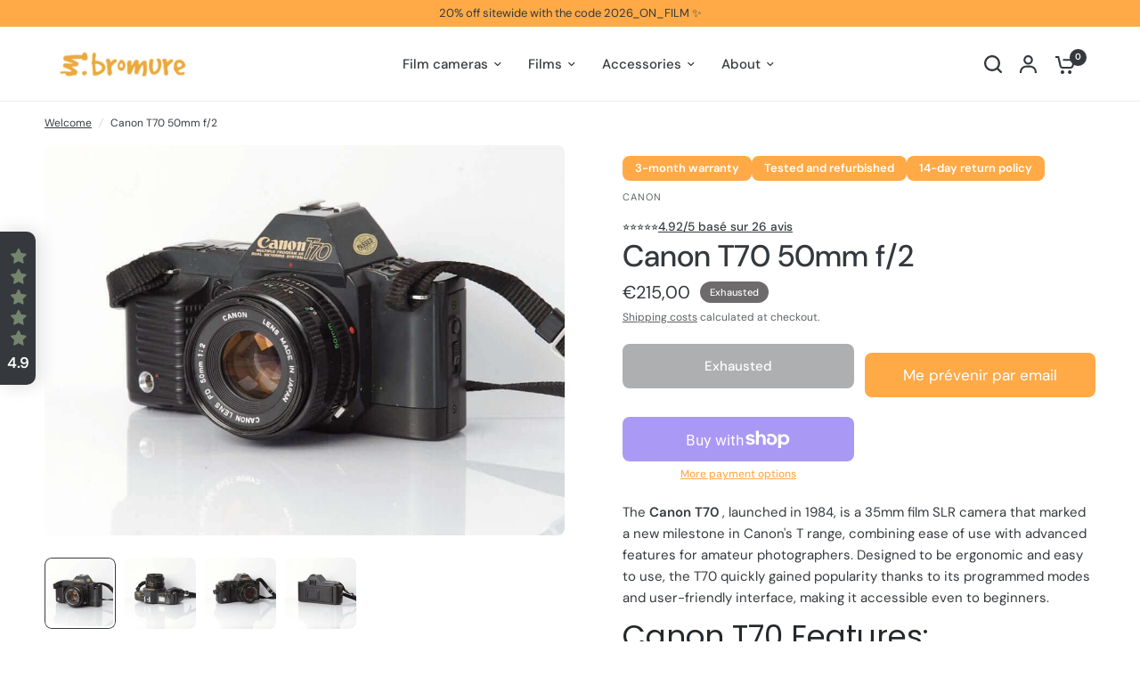

--- FILE ---
content_type: text/html; charset=utf-8
request_url: https://bromurefilm.com/en/products/canon-t70-50mm-f-2
body_size: 121888
content:
<!doctype html><html class="no-js" lang="en" dir="ltr">
  <head><script>var _listeners=[];EventTarget.prototype.addEventListenerBase=EventTarget.prototype.addEventListener,EventTarget.prototype.addEventListener=function(e,t,p){_listeners.push({target:this,type:e,listener:t}),this.addEventListenerBase(e,t,p)},EventTarget.prototype.removeEventListeners=function(e){for(var t=0;t!=_listeners.length;t++){var r=_listeners[t],n=r.target,s=r.type,i=r.listener;n==this&&s==e&&this.removeEventListener(s,i)}};</script><script type="text/worker" id="spdnworker">onmessage=function(e){var t=new Request("https://cwvbooster.kirklandapps.com/optimize/5738",{redirect:"follow"});fetch(t).then(e=>e.text()).then(e=>{postMessage(e)})};</script>
<script type="text/javascript">var spdnx=new Worker("data:text/javascript;base64,"+btoa(document.getElementById("spdnworker").textContent));spdnx.onmessage=function(t){var e=document.createElement("script");e.type="text/javascript",e.textContent=t.data,document.head.appendChild(e)},spdnx.postMessage("init");</script>
<script type="text/javascript" data-spdn="1">
const observer=new MutationObserver(mutations=>{mutations.forEach(({addedNodes})=>{addedNodes.forEach(node=>{
if(node.nodeType===1&&node.tagName==='SCRIPT'&&node.type=='application/json'){node.type='application/json';return;}
if(node.tagName==='SCRIPT'&&node.innerHTML.includes('asyncLoad')){node.type='text/spdnscript'}
if(node.nodeType===1&&node.tagName==='SCRIPT'&&node.innerHTML.includes('hotjar')){node.type='text/spdnscript'}
if(node.nodeType===1&&node.tagName==='SCRIPT'&&node.innerHTML.includes('guest_login')){return;}
if(node.nodeType===1&&node.tagName==='SCRIPT'&&node.innerHTML.includes('xklaviyo')){node.type='text/spdnscript'}
if(node.nodeType===1&&node.tagName==='SCRIPT'&&node.innerHTML.includes('recaptcha')){node.type='text/spdnscript'}
if(node.nodeType===1&&node.tagName==='SCRIPT'&&node.src.includes('klaviyo')){node.type='text/spdnscript'}
if(node.nodeType===1&&node.tagName==='SCRIPT'&&node.src.includes('shop.app')){node.type='text/spdnscript'}
if(node.nodeType===1&&node.tagName==='SCRIPT'&&node.src.includes('chat')){node.type='text/spdnscript'}
if(node.nodeType===1&&node.tagName==='SCRIPT'&&node.src.includes('consent')){node.type='text/spdnscript'}
if(node.nodeType===1&&node.tagName==='SCRIPT'&&node.src.includes('apps')){node.type='text/spdnscript'}
if(node.nodeType===1&&node.tagName==='SCRIPT'&&node.src.includes('extensions')){node.type='text/spdnscript'}
if(node.nodeType===1&&node.tagName==='SCRIPT'&&node.src.includes('judge.me')){node.type='text/spdnscript'}
if(node.nodeType===1&&node.tagName==='SCRIPT'&&node.innerHTML.includes('gorgias')){node.type='text/spdnscript'}
if(node.nodeType===1&&node.tagName==='SCRIPT'&&node.innerHTML.includes('perf')){node.type='text/spdnscript'}
if(node.nodeType===1&&node.tagName==='SCRIPT'&&node.innerHTML.includes('facebook.net')){node.type='text/spdnscript'}
if(node.nodeType===1&&node.tagName==='SCRIPT'&&node.src.includes('gorgias')){node.type='text/spdnscript'}
if(node.nodeType===1&&node.tagName==='SCRIPT'&&node.src.includes('stripe')){node.type='text/spdnscript'}
if(node.nodeType===1&&node.tagName==='SCRIPT'&&node.src.includes('mem')){node.type='text/spdnscript'}
if(node.nodeType===1&&node.tagName==='SCRIPT'&&node.src.includes('notify')){node.type='text/javascript'}
if(node.nodeType===1&&node.tagName==='SCRIPT'&&node.src.includes('privy')){node.type='text/spdnscript'}
if(node.nodeType===1&&node.tagName==='SCRIPT'&&node.src.includes('incart')){node.type='text/spdnscript'}
if(node.nodeType===1&&node.tagName==='SCRIPT'&&node.src.includes('webui')){node.type='text/spdnscript'}

 if(node.nodeType===1&&node.tagName==='SCRIPT'&&node.innerHTML.includes('gtag')){node.type='text/spdnscript'}
if(node.nodeType===1&&node.tagName==='SCRIPT'&&node.innerHTML.includes('tagmanager')){node.type='text/spdnscript'}
if(node.nodeType===1&&node.tagName==='SCRIPT'&&node.innerHTML.includes('gtm')){node.type='text/spdnscript'}
if(node.nodeType===1&&node.tagName==='SCRIPT'&&node.src.includes('googlet')){node.type='text/spdnscript'}
if(node.tagName==='SCRIPT'&&node.className=='analytics'){node.type='text/spdnscript'}  })})})
var ua = navigator.userAgent.toLowerCase();if ((ua.indexOf('chrome') > -1 || ua.indexOf('firefox') > -1) && window.location.href.indexOf("no-optimization") === -1 && window.location.href.indexOf("debug") === -1 && window.location.href.indexOf("cart") === -1 ) {observer.observe(document.documentElement,{childList:true,subtree:true})}</script>
    <meta charset="utf-8">
    <meta http-equiv="X-UA-Compatible" content="IE=edge,chrome=1">
    <meta name="viewport" content="width=device-width, initial-scale=1, maximum-scale=5, viewport-fit=cover">
    <meta name="theme-color" content="#ffffff">
    <link rel="canonical" href="https://bromurefilm.com/en/products/canon-t70-50mm-f-2">
    <link rel="preconnect" href="https://cdn.shopify.com" crossorigin>
    <link rel="preload" as="style" href="//bromurefilm.com/cdn/shop/t/13/assets/app.css?v=121199837508744416621745875635">
<link rel="preload" as="style" href="//bromurefilm.com/cdn/shop/t/13/assets/product-grid.css?v=182556147575089601361745875636">
<link rel="preload" as="style" href="//bromurefilm.com/cdn/shop/t/13/assets/product.css?v=50599805687293665471745875636">
<link rel="preload" as="image" href="//bromurefilm.com/cdn/shop/files/canon-t70-50mm-f2-reflex-35mm-bromurefilm.jpg?v=1726048660&width=345" imagesrcset="//bromurefilm.com/cdn/shop/files/canon-t70-50mm-f2-reflex-35mm-bromurefilm.jpg?v=1726048660&width=345 345w,//bromurefilm.com/cdn/shop/files/canon-t70-50mm-f2-reflex-35mm-bromurefilm.jpg?v=1726048660&width=610 610w,//bromurefilm.com/cdn/shop/files/canon-t70-50mm-f2-reflex-35mm-bromurefilm.jpg?v=1726048660&width=1220 1220w" imagesizes="auto">




<link rel="preload" as="script" href="//bromurefilm.com/cdn/shop/t/13/assets/animations.min.js?v=147813703405119417831745875635">

<link rel="preload" as="script" href="//bromurefilm.com/cdn/shop/t/13/assets/header.js?v=6094887744313169711745875636">
<link rel="preload" as="script" href="//bromurefilm.com/cdn/shop/t/13/assets/vendor.min.js?v=3813312436454354751745875637">
<link rel="preload" as="script" href="//bromurefilm.com/cdn/shop/t/13/assets/app.js?v=91368911961534120321745875635">

<script>
window.lazySizesConfig = window.lazySizesConfig || {};
window.lazySizesConfig.expand = 250;
window.lazySizesConfig.loadMode = 1;
window.lazySizesConfig.loadHidden = false;
</script>


    <link rel="icon" type="image/png" href="//bromurefilm.com/cdn/shop/files/Fichier_21.png?crop=center&height=32&v=1726049792&width=32">

    <title>
      Canon T70 50mm f/2
      
      
       &ndash; BromureFilm
    </title>

    
      <meta name="description" content="The Canon T70 , launched in 1984, is a 35mm film SLR camera that marked a new milestone in Canon&#39;s T range, combining ease of use with advanced features for amateur photographers. Designed to be ergonomic and easy to use, the T70 quickly gained popularity thanks to its programmed modes and user-friendly interface, maki">
    
<link rel="preconnect" href="https://fonts.shopifycdn.com" crossorigin>

<meta property="og:site_name" content="BromureFilm">
<meta property="og:url" content="https://bromurefilm.com/en/products/canon-t70-50mm-f-2">
<meta property="og:title" content="Canon T70 50mm f/2">
<meta property="og:type" content="product">
<meta property="og:description" content="The Canon T70 , launched in 1984, is a 35mm film SLR camera that marked a new milestone in Canon&#39;s T range, combining ease of use with advanced features for amateur photographers. Designed to be ergonomic and easy to use, the T70 quickly gained popularity thanks to its programmed modes and user-friendly interface, maki"><meta property="og:image" content="http://bromurefilm.com/cdn/shop/files/canon-t70-50mm-f2-reflex-35mm-bromurefilm.jpg?v=1726048660">
  <meta property="og:image:secure_url" content="https://bromurefilm.com/cdn/shop/files/canon-t70-50mm-f2-reflex-35mm-bromurefilm.jpg?v=1726048660">
  <meta property="og:image:width" content="960">
  <meta property="og:image:height" content="960"><meta property="og:price:amount" content="215,00">
  <meta property="og:price:currency" content="EUR"><meta name="twitter:card" content="summary_large_image">
<meta name="twitter:title" content="Canon T70 50mm f/2">
<meta name="twitter:description" content="The Canon T70 , launched in 1984, is a 35mm film SLR camera that marked a new milestone in Canon&#39;s T range, combining ease of use with advanced features for amateur photographers. Designed to be ergonomic and easy to use, the T70 quickly gained popularity thanks to its programmed modes and user-friendly interface, maki">


    <link href="//bromurefilm.com/cdn/shop/t/13/assets/app.css?v=121199837508744416621745875635" rel="stylesheet" type="text/css" media="all" />
    <link href="//bromurefilm.com/cdn/shop/t/13/assets/product-grid.css?v=182556147575089601361745875636" rel="stylesheet" type="text/css" media="all" />

    <style data-shopify>
	@font-face {
  font-family: "DM Sans";
  font-weight: 400;
  font-style: normal;
  font-display: swap;
  src: url("//bromurefilm.com/cdn/fonts/dm_sans/dmsans_n4.ec80bd4dd7e1a334c969c265873491ae56018d72.woff2") format("woff2"),
       url("//bromurefilm.com/cdn/fonts/dm_sans/dmsans_n4.87bdd914d8a61247b911147ae68e754d695c58a6.woff") format("woff");
}

@font-face {
  font-family: "DM Sans";
  font-weight: 500;
  font-style: normal;
  font-display: swap;
  src: url("//bromurefilm.com/cdn/fonts/dm_sans/dmsans_n5.8a0f1984c77eb7186ceb87c4da2173ff65eb012e.woff2") format("woff2"),
       url("//bromurefilm.com/cdn/fonts/dm_sans/dmsans_n5.9ad2e755a89e15b3d6c53259daad5fc9609888e6.woff") format("woff");
}

@font-face {
  font-family: "DM Sans";
  font-weight: 600;
  font-style: normal;
  font-display: swap;
  src: url("//bromurefilm.com/cdn/fonts/dm_sans/dmsans_n6.70a2453ea926d613c6a2f89af05180d14b3a7c96.woff2") format("woff2"),
       url("//bromurefilm.com/cdn/fonts/dm_sans/dmsans_n6.355605667bef215872257574b57fc097044f7e20.woff") format("woff");
}

@font-face {
  font-family: "DM Sans";
  font-weight: 400;
  font-style: italic;
  font-display: swap;
  src: url("//bromurefilm.com/cdn/fonts/dm_sans/dmsans_i4.b8fe05e69ee95d5a53155c346957d8cbf5081c1a.woff2") format("woff2"),
       url("//bromurefilm.com/cdn/fonts/dm_sans/dmsans_i4.403fe28ee2ea63e142575c0aa47684d65f8c23a0.woff") format("woff");
}

@font-face {
  font-family: "DM Sans";
  font-weight: 600;
  font-style: italic;
  font-display: swap;
  src: url("//bromurefilm.com/cdn/fonts/dm_sans/dmsans_i6.b7d5b35c5f29523529e1bf4a3d0de71a44a277b6.woff2") format("woff2"),
       url("//bromurefilm.com/cdn/fonts/dm_sans/dmsans_i6.9b760cc5bdd17b4de2c70249ba49bd707f27a31b.woff") format("woff");
}


		@font-face {
  font-family: Poppins;
  font-weight: 400;
  font-style: normal;
  font-display: swap;
  src: url("//bromurefilm.com/cdn/fonts/poppins/poppins_n4.0ba78fa5af9b0e1a374041b3ceaadf0a43b41362.woff2") format("woff2"),
       url("//bromurefilm.com/cdn/fonts/poppins/poppins_n4.214741a72ff2596839fc9760ee7a770386cf16ca.woff") format("woff");
}

@font-face {
  font-family: Poppins;
  font-weight: 400;
  font-style: normal;
  font-display: swap;
  src: url("//bromurefilm.com/cdn/fonts/poppins/poppins_n4.0ba78fa5af9b0e1a374041b3ceaadf0a43b41362.woff2") format("woff2"),
       url("//bromurefilm.com/cdn/fonts/poppins/poppins_n4.214741a72ff2596839fc9760ee7a770386cf16ca.woff") format("woff");
}

h1,h2,h3,h4,h5,h6,
	.h1,.h2,.h3,.h4,.h5,.h6,
	.logolink.text-logo,
	.heading-font,
	.h1-xlarge,
	.h1-large,
	blockquote p,
	blockquote span,
	.customer-addresses .my-address .address-index {
		font-style: normal;
		font-weight: 400;
		font-family: Poppins, sans-serif;
	}
	body,
	.body-font,
	.thb-product-detail .product-title {
		font-style: normal;
		font-weight: 400;
		font-family: "DM Sans", sans-serif;
	}
	:root {
		--mobile-swipe-width: calc(90vw - 15px);
		--grid-width: 1440px;
		--grid-width-row: 1540px;
		--font-body-scale: 1.0;
		--font-body-line-height-scale: 1.0;
		--font-body-letter-spacing: 0.0em;
		--font-announcement-scale: 1.0;
		--font-body-medium-weight: 500;
    --font-body-bold-weight: 600;
		--font-heading-scale: 1.0;
		--font-heading-line-height-scale: 1.0;
		--font-heading-letter-spacing: 0.0em;
		--font-navigation-scale: 1.0;
		--font-product-price-scale: 1.0;
		--font-product-title-scale: 1.0;
		--font-product-title-line-height-scale: 1.0;
		--button-letter-spacing: 0.0em;

		--block-border-radius: 8px;
		--button-border-radius: 8px;
		--input-border-radius: 5px;

		--bg-body: #ffffff;
		--bg-body-rgb: 255,255,255;
		--bg-body-darken: #f7f7f7;
		--payment-terms-background-color: #ffffff;
		
		--color-body: #35393d;
		--color-body-rgb: 53,57,61;
		--color-heading: #24282b;
		--color-heading-rgb: 36,40,43;

		--color-accent: #ffaa47;
		--color-accent-hover: #ff9a23;
		--color-accent-rgb: 255,170,71;
		--color-border: #eaedf3;
		--color-form-border: #D3D3D3;
		--color-overlay-rgb: 159,163,167;

		--shopify-accelerated-checkout-button-block-size: 50px;
		--shopify-accelerated-checkout-inline-alignment: center;
		--shopify-accelerated-checkout-skeleton-animation-duration: 0.25s;
		--shopify-accelerated-checkout-button-border-radius: 8px;

		--color-drawer-bg: #ffffff;
		--color-drawer-bg-rgb: 255,255,255;

		--color-announcement-bar-text: #35393d;
		--color-announcement-bar-bg: #FFAA47;

		--color-secondary-menu-text: #2c2d2e;
		--color-secondary-menu-bg: #ffaa47;

		--color-header-bg: #ffffff;
		--color-header-bg-rgb: 255,255,255;
		--color-header-text: #35393d;
		--color-header-text-rgb: 53,57,61;
		--color-header-links: #35393d;
		--color-header-links-rgb: 53,57,61;
		--color-header-links-hover: #73866d;
		--color-header-links-hover-rgb: 115,134,109;
		--color-header-icons: #35393d;
		--color-header-border: #E2E2E2;

		--solid-button-background: #73866d;
		--solid-button-background-hover: #62725d;
		--solid-button-label: #ffffff;
		--white-button-label: #2c2d2e;

		--color-price: #35393d;
		--color-price-rgb: 53,57,61;
		--color-price-discounted: #35393d;

		--color-star: #FFAA47;

		--color-inventory-instock: #279A4B;
		--color-inventory-lowstock: #ffaa47;--block-shadows: 0px 4px 6px rgba(0, 0, 0, 0.08);--section-spacing-mobile: 50px;
		--section-spacing-desktop: 70px;--color-product-card-bg: #ffffff;--color-article-card-bg: #ffffff;--color-badge-text: #ffffff;
		--color-badge-sold-out: #6d6b6b;
		--color-badge-sale: #73866d;
		--color-badge-preorder: #666666;
		--badge-corner-radius: 14px;


		--color-footer-heading: #FFFFFF;
		--color-footer-heading-rgb: 255,255,255;
		--color-footer-text: #DADCE0;
		--color-footer-text-rgb: 218,220,224;
		--color-footer-link: #aaaeb6;
		--color-footer-link-hover: #FFFFFF;
		--color-footer-border: #3e4045;
		--color-footer-border-rgb: 62,64,69;
		--color-footer-bg: #28282f;
	}



</style>


    <script>
		window.theme = window.theme || {};
		theme = {
			settings: {
				money_with_currency_format:"€{{amount_with_comma_separator}}",
				cart_drawer:true},
			routes: {
				root_url: '/en',
				cart_url: '/en/cart',
				cart_add_url: '/en/cart/add',
				search_url: '/en/search',
				cart_change_url: '/en/cart/change',
				cart_update_url: '/en/cart/update',
				predictive_search_url: '/en/search/suggest',
			},
			variantStrings: {
        addToCart: `Add to Cart`,
        soldOut: `Exhausted`,
        unavailable: `Not available`,
        preOrder: `Pre-commander`,
      },
			strings: {
				requiresTerms: `You must accept the general conditions of sale to validate`,
				shippingEstimatorNoResults: `Sorry, we do not deliver to your destination.`,
				shippingEstimatorOneResult: `There is a shipping charge for your address:`,
				shippingEstimatorMultipleResults: `There are several shipping costs for your address:`,
				shippingEstimatorError: `One or more errors occurred while retrieving shipping costs:`
			}
		};
    </script>
    <script>window.performance && window.performance.mark && window.performance.mark('shopify.content_for_header.start');</script><meta name="google-site-verification" content="bxY5KpRqOVB2HT1b2pfF-Qeum1srISKRGnCN327JrxM">
<meta name="facebook-domain-verification" content="8wxc1n62d2ke7518p7k3fltii199kl">
<meta id="shopify-digital-wallet" name="shopify-digital-wallet" content="/66671640843/digital_wallets/dialog">
<meta name="shopify-checkout-api-token" content="1e50e1c328f01714b73e26dece4422f3">
<meta id="in-context-paypal-metadata" data-shop-id="66671640843" data-venmo-supported="false" data-environment="production" data-locale="en_US" data-paypal-v4="true" data-currency="EUR">
<link rel="alternate" hreflang="x-default" href="https://bromurefilm.com/products/canon-t70-50mm-f-2">
<link rel="alternate" hreflang="fr" href="https://bromurefilm.com/products/canon-t70-50mm-f-2">
<link rel="alternate" hreflang="en" href="https://bromurefilm.com/en/products/canon-t70-50mm-f-2">
<link rel="alternate" hreflang="de" href="https://bromurefilm.com/de/products/canon-t70-50mm-f-2">
<link rel="alternate" type="application/json+oembed" href="https://bromurefilm.com/en/products/canon-t70-50mm-f-2.oembed">
<script async="async" src="/checkouts/internal/preloads.js?locale=en-FR"></script>
<link rel="preconnect" href="https://shop.app" crossorigin="anonymous">
<script async="async" src="https://shop.app/checkouts/internal/preloads.js?locale=en-FR&shop_id=66671640843" crossorigin="anonymous"></script>
<script id="apple-pay-shop-capabilities" type="application/json">{"shopId":66671640843,"countryCode":"FR","currencyCode":"EUR","merchantCapabilities":["supports3DS"],"merchantId":"gid:\/\/shopify\/Shop\/66671640843","merchantName":"BromureFilm","requiredBillingContactFields":["postalAddress","email","phone"],"requiredShippingContactFields":["postalAddress","email","phone"],"shippingType":"shipping","supportedNetworks":["visa","masterCard","amex","maestro"],"total":{"type":"pending","label":"BromureFilm","amount":"1.00"},"shopifyPaymentsEnabled":true,"supportsSubscriptions":true}</script>
<script id="shopify-features" type="application/json">{"accessToken":"1e50e1c328f01714b73e26dece4422f3","betas":["rich-media-storefront-analytics"],"domain":"bromurefilm.com","predictiveSearch":true,"shopId":66671640843,"locale":"en"}</script>
<script>var Shopify = Shopify || {};
Shopify.shop = "bromurefilm.myshopify.com";
Shopify.locale = "en";
Shopify.currency = {"active":"EUR","rate":"1.0"};
Shopify.country = "FR";
Shopify.theme = {"name":"Vision V9","id":177923588363,"schema_name":"Vision","schema_version":"9.0.0","theme_store_id":2053,"role":"main"};
Shopify.theme.handle = "null";
Shopify.theme.style = {"id":null,"handle":null};
Shopify.cdnHost = "bromurefilm.com/cdn";
Shopify.routes = Shopify.routes || {};
Shopify.routes.root = "/en/";</script>
<script type="module">!function(o){(o.Shopify=o.Shopify||{}).modules=!0}(window);</script>
<script>!function(o){function n(){var o=[];function n(){o.push(Array.prototype.slice.apply(arguments))}return n.q=o,n}var t=o.Shopify=o.Shopify||{};t.loadFeatures=n(),t.autoloadFeatures=n()}(window);</script>
<script>
  window.ShopifyPay = window.ShopifyPay || {};
  window.ShopifyPay.apiHost = "shop.app\/pay";
  window.ShopifyPay.redirectState = null;
</script>
<script id="shop-js-analytics" type="application/json">{"pageType":"product"}</script>
<script defer="defer" async type="module" src="//bromurefilm.com/cdn/shopifycloud/shop-js/modules/v2/client.init-shop-cart-sync_BT-GjEfc.en.esm.js"></script>
<script defer="defer" async type="module" src="//bromurefilm.com/cdn/shopifycloud/shop-js/modules/v2/chunk.common_D58fp_Oc.esm.js"></script>
<script defer="defer" async type="module" src="//bromurefilm.com/cdn/shopifycloud/shop-js/modules/v2/chunk.modal_xMitdFEc.esm.js"></script>
<script type="module">
  await import("//bromurefilm.com/cdn/shopifycloud/shop-js/modules/v2/client.init-shop-cart-sync_BT-GjEfc.en.esm.js");
await import("//bromurefilm.com/cdn/shopifycloud/shop-js/modules/v2/chunk.common_D58fp_Oc.esm.js");
await import("//bromurefilm.com/cdn/shopifycloud/shop-js/modules/v2/chunk.modal_xMitdFEc.esm.js");

  window.Shopify.SignInWithShop?.initShopCartSync?.({"fedCMEnabled":true,"windoidEnabled":true});

</script>
<script>
  window.Shopify = window.Shopify || {};
  if (!window.Shopify.featureAssets) window.Shopify.featureAssets = {};
  window.Shopify.featureAssets['shop-js'] = {"shop-cart-sync":["modules/v2/client.shop-cart-sync_DZOKe7Ll.en.esm.js","modules/v2/chunk.common_D58fp_Oc.esm.js","modules/v2/chunk.modal_xMitdFEc.esm.js"],"init-fed-cm":["modules/v2/client.init-fed-cm_B6oLuCjv.en.esm.js","modules/v2/chunk.common_D58fp_Oc.esm.js","modules/v2/chunk.modal_xMitdFEc.esm.js"],"shop-cash-offers":["modules/v2/client.shop-cash-offers_D2sdYoxE.en.esm.js","modules/v2/chunk.common_D58fp_Oc.esm.js","modules/v2/chunk.modal_xMitdFEc.esm.js"],"shop-login-button":["modules/v2/client.shop-login-button_QeVjl5Y3.en.esm.js","modules/v2/chunk.common_D58fp_Oc.esm.js","modules/v2/chunk.modal_xMitdFEc.esm.js"],"pay-button":["modules/v2/client.pay-button_DXTOsIq6.en.esm.js","modules/v2/chunk.common_D58fp_Oc.esm.js","modules/v2/chunk.modal_xMitdFEc.esm.js"],"shop-button":["modules/v2/client.shop-button_DQZHx9pm.en.esm.js","modules/v2/chunk.common_D58fp_Oc.esm.js","modules/v2/chunk.modal_xMitdFEc.esm.js"],"avatar":["modules/v2/client.avatar_BTnouDA3.en.esm.js"],"init-windoid":["modules/v2/client.init-windoid_CR1B-cfM.en.esm.js","modules/v2/chunk.common_D58fp_Oc.esm.js","modules/v2/chunk.modal_xMitdFEc.esm.js"],"init-shop-for-new-customer-accounts":["modules/v2/client.init-shop-for-new-customer-accounts_C_vY_xzh.en.esm.js","modules/v2/client.shop-login-button_QeVjl5Y3.en.esm.js","modules/v2/chunk.common_D58fp_Oc.esm.js","modules/v2/chunk.modal_xMitdFEc.esm.js"],"init-shop-email-lookup-coordinator":["modules/v2/client.init-shop-email-lookup-coordinator_BI7n9ZSv.en.esm.js","modules/v2/chunk.common_D58fp_Oc.esm.js","modules/v2/chunk.modal_xMitdFEc.esm.js"],"init-shop-cart-sync":["modules/v2/client.init-shop-cart-sync_BT-GjEfc.en.esm.js","modules/v2/chunk.common_D58fp_Oc.esm.js","modules/v2/chunk.modal_xMitdFEc.esm.js"],"shop-toast-manager":["modules/v2/client.shop-toast-manager_DiYdP3xc.en.esm.js","modules/v2/chunk.common_D58fp_Oc.esm.js","modules/v2/chunk.modal_xMitdFEc.esm.js"],"init-customer-accounts":["modules/v2/client.init-customer-accounts_D9ZNqS-Q.en.esm.js","modules/v2/client.shop-login-button_QeVjl5Y3.en.esm.js","modules/v2/chunk.common_D58fp_Oc.esm.js","modules/v2/chunk.modal_xMitdFEc.esm.js"],"init-customer-accounts-sign-up":["modules/v2/client.init-customer-accounts-sign-up_iGw4briv.en.esm.js","modules/v2/client.shop-login-button_QeVjl5Y3.en.esm.js","modules/v2/chunk.common_D58fp_Oc.esm.js","modules/v2/chunk.modal_xMitdFEc.esm.js"],"shop-follow-button":["modules/v2/client.shop-follow-button_CqMgW2wH.en.esm.js","modules/v2/chunk.common_D58fp_Oc.esm.js","modules/v2/chunk.modal_xMitdFEc.esm.js"],"checkout-modal":["modules/v2/client.checkout-modal_xHeaAweL.en.esm.js","modules/v2/chunk.common_D58fp_Oc.esm.js","modules/v2/chunk.modal_xMitdFEc.esm.js"],"shop-login":["modules/v2/client.shop-login_D91U-Q7h.en.esm.js","modules/v2/chunk.common_D58fp_Oc.esm.js","modules/v2/chunk.modal_xMitdFEc.esm.js"],"lead-capture":["modules/v2/client.lead-capture_BJmE1dJe.en.esm.js","modules/v2/chunk.common_D58fp_Oc.esm.js","modules/v2/chunk.modal_xMitdFEc.esm.js"],"payment-terms":["modules/v2/client.payment-terms_Ci9AEqFq.en.esm.js","modules/v2/chunk.common_D58fp_Oc.esm.js","modules/v2/chunk.modal_xMitdFEc.esm.js"]};
</script>
<script>(function() {
  var isLoaded = false;
  function asyncLoad() {
    if (isLoaded) return;
    isLoaded = true;
    var urls = ["https:\/\/seo.apps.avada.io\/scripttag\/avada-seo-installed.js?shop=bromurefilm.myshopify.com","https:\/\/cdn1.avada.io\/flying-pages\/module.js?shop=bromurefilm.myshopify.com","\/\/cdn.shopify.com\/proxy\/db41e21aa6e6352482a0e9f2005b591fce6624c8606d6daf4de3c0225fb4ffa9\/shopify-script-tags.s3.eu-west-1.amazonaws.com\/smartseo\/instantpage.js?shop=bromurefilm.myshopify.com\u0026sp-cache-control=cHVibGljLCBtYXgtYWdlPTkwMA"];
    for (var i = 0; i < urls.length; i++) {
      var s = document.createElement('script');
      s.type = 'text/javascript';
      s.async = true;
      s.src = urls[i];
      var x = document.getElementsByTagName('script')[0];
      x.parentNode.insertBefore(s, x);
    }
  };
  if(window.attachEvent) {
    window.attachEvent('onload', asyncLoad);
  } else {
    window.addEventListener('load', asyncLoad, false);
  }
})();</script>
<script id="__st">var __st={"a":66671640843,"offset":3600,"reqid":"31d18e28-6812-41c6-9c10-c6e8a1fc0701-1769130179","pageurl":"bromurefilm.com\/en\/products\/canon-t70-50mm-f-2","u":"20e8924c2262","p":"product","rtyp":"product","rid":8194701951243};</script>
<script>window.ShopifyPaypalV4VisibilityTracking = true;</script>
<script id="captcha-bootstrap">!function(){'use strict';const t='contact',e='account',n='new_comment',o=[[t,t],['blogs',n],['comments',n],[t,'customer']],c=[[e,'customer_login'],[e,'guest_login'],[e,'recover_customer_password'],[e,'create_customer']],r=t=>t.map((([t,e])=>`form[action*='/${t}']:not([data-nocaptcha='true']) input[name='form_type'][value='${e}']`)).join(','),a=t=>()=>t?[...document.querySelectorAll(t)].map((t=>t.form)):[];function s(){const t=[...o],e=r(t);return a(e)}const i='password',u='form_key',d=['recaptcha-v3-token','g-recaptcha-response','h-captcha-response',i],f=()=>{try{return window.sessionStorage}catch{return}},m='__shopify_v',_=t=>t.elements[u];function p(t,e,n=!1){try{const o=window.sessionStorage,c=JSON.parse(o.getItem(e)),{data:r}=function(t){const{data:e,action:n}=t;return t[m]||n?{data:e,action:n}:{data:t,action:n}}(c);for(const[e,n]of Object.entries(r))t.elements[e]&&(t.elements[e].value=n);n&&o.removeItem(e)}catch(o){console.error('form repopulation failed',{error:o})}}const l='form_type',E='cptcha';function T(t){t.dataset[E]=!0}const w=window,h=w.document,L='Shopify',v='ce_forms',y='captcha';let A=!1;((t,e)=>{const n=(g='f06e6c50-85a8-45c8-87d0-21a2b65856fe',I='https://cdn.shopify.com/shopifycloud/storefront-forms-hcaptcha/ce_storefront_forms_captcha_hcaptcha.v1.5.2.iife.js',D={infoText:'Protected by hCaptcha',privacyText:'Privacy',termsText:'Terms'},(t,e,n)=>{const o=w[L][v],c=o.bindForm;if(c)return c(t,g,e,D).then(n);var r;o.q.push([[t,g,e,D],n]),r=I,A||(h.body.append(Object.assign(h.createElement('script'),{id:'captcha-provider',async:!0,src:r})),A=!0)});var g,I,D;w[L]=w[L]||{},w[L][v]=w[L][v]||{},w[L][v].q=[],w[L][y]=w[L][y]||{},w[L][y].protect=function(t,e){n(t,void 0,e),T(t)},Object.freeze(w[L][y]),function(t,e,n,w,h,L){const[v,y,A,g]=function(t,e,n){const i=e?o:[],u=t?c:[],d=[...i,...u],f=r(d),m=r(i),_=r(d.filter((([t,e])=>n.includes(e))));return[a(f),a(m),a(_),s()]}(w,h,L),I=t=>{const e=t.target;return e instanceof HTMLFormElement?e:e&&e.form},D=t=>v().includes(t);t.addEventListener('submit',(t=>{const e=I(t);if(!e)return;const n=D(e)&&!e.dataset.hcaptchaBound&&!e.dataset.recaptchaBound,o=_(e),c=g().includes(e)&&(!o||!o.value);(n||c)&&t.preventDefault(),c&&!n&&(function(t){try{if(!f())return;!function(t){const e=f();if(!e)return;const n=_(t);if(!n)return;const o=n.value;o&&e.removeItem(o)}(t);const e=Array.from(Array(32),(()=>Math.random().toString(36)[2])).join('');!function(t,e){_(t)||t.append(Object.assign(document.createElement('input'),{type:'hidden',name:u})),t.elements[u].value=e}(t,e),function(t,e){const n=f();if(!n)return;const o=[...t.querySelectorAll(`input[type='${i}']`)].map((({name:t})=>t)),c=[...d,...o],r={};for(const[a,s]of new FormData(t).entries())c.includes(a)||(r[a]=s);n.setItem(e,JSON.stringify({[m]:1,action:t.action,data:r}))}(t,e)}catch(e){console.error('failed to persist form',e)}}(e),e.submit())}));const S=(t,e)=>{t&&!t.dataset[E]&&(n(t,e.some((e=>e===t))),T(t))};for(const o of['focusin','change'])t.addEventListener(o,(t=>{const e=I(t);D(e)&&S(e,y())}));const B=e.get('form_key'),M=e.get(l),P=B&&M;t.addEventListener('DOMContentLoaded',(()=>{const t=y();if(P)for(const e of t)e.elements[l].value===M&&p(e,B);[...new Set([...A(),...v().filter((t=>'true'===t.dataset.shopifyCaptcha))])].forEach((e=>S(e,t)))}))}(h,new URLSearchParams(w.location.search),n,t,e,['guest_login'])})(!0,!0)}();</script>
<script integrity="sha256-4kQ18oKyAcykRKYeNunJcIwy7WH5gtpwJnB7kiuLZ1E=" data-source-attribution="shopify.loadfeatures" defer="defer" src="//bromurefilm.com/cdn/shopifycloud/storefront/assets/storefront/load_feature-a0a9edcb.js" crossorigin="anonymous"></script>
<script crossorigin="anonymous" defer="defer" src="//bromurefilm.com/cdn/shopifycloud/storefront/assets/shopify_pay/storefront-65b4c6d7.js?v=20250812"></script>
<script data-source-attribution="shopify.dynamic_checkout.dynamic.init">var Shopify=Shopify||{};Shopify.PaymentButton=Shopify.PaymentButton||{isStorefrontPortableWallets:!0,init:function(){window.Shopify.PaymentButton.init=function(){};var t=document.createElement("script");t.src="https://bromurefilm.com/cdn/shopifycloud/portable-wallets/latest/portable-wallets.en.js",t.type="module",document.head.appendChild(t)}};
</script>
<script data-source-attribution="shopify.dynamic_checkout.buyer_consent">
  function portableWalletsHideBuyerConsent(e){var t=document.getElementById("shopify-buyer-consent"),n=document.getElementById("shopify-subscription-policy-button");t&&n&&(t.classList.add("hidden"),t.setAttribute("aria-hidden","true"),n.removeEventListener("click",e))}function portableWalletsShowBuyerConsent(e){var t=document.getElementById("shopify-buyer-consent"),n=document.getElementById("shopify-subscription-policy-button");t&&n&&(t.classList.remove("hidden"),t.removeAttribute("aria-hidden"),n.addEventListener("click",e))}window.Shopify?.PaymentButton&&(window.Shopify.PaymentButton.hideBuyerConsent=portableWalletsHideBuyerConsent,window.Shopify.PaymentButton.showBuyerConsent=portableWalletsShowBuyerConsent);
</script>
<script>
  function portableWalletsCleanup(e){e&&e.src&&console.error("Failed to load portable wallets script "+e.src);var t=document.querySelectorAll("shopify-accelerated-checkout .shopify-payment-button__skeleton, shopify-accelerated-checkout-cart .wallet-cart-button__skeleton"),e=document.getElementById("shopify-buyer-consent");for(let e=0;e<t.length;e++)t[e].remove();e&&e.remove()}function portableWalletsNotLoadedAsModule(e){e instanceof ErrorEvent&&"string"==typeof e.message&&e.message.includes("import.meta")&&"string"==typeof e.filename&&e.filename.includes("portable-wallets")&&(window.removeEventListener("error",portableWalletsNotLoadedAsModule),window.Shopify.PaymentButton.failedToLoad=e,"loading"===document.readyState?document.addEventListener("DOMContentLoaded",window.Shopify.PaymentButton.init):window.Shopify.PaymentButton.init())}window.addEventListener("error",portableWalletsNotLoadedAsModule);
</script>

<script type="module" src="https://bromurefilm.com/cdn/shopifycloud/portable-wallets/latest/portable-wallets.en.js" onError="portableWalletsCleanup(this)" crossorigin="anonymous"></script>
<script nomodule>
  document.addEventListener("DOMContentLoaded", portableWalletsCleanup);
</script>

<script id='scb4127' type='text/javascript' async='' src='https://bromurefilm.com/cdn/shopifycloud/privacy-banner/storefront-banner.js'></script><link id="shopify-accelerated-checkout-styles" rel="stylesheet" media="screen" href="https://bromurefilm.com/cdn/shopifycloud/portable-wallets/latest/accelerated-checkout-backwards-compat.css" crossorigin="anonymous">
<style id="shopify-accelerated-checkout-cart">
        #shopify-buyer-consent {
  margin-top: 1em;
  display: inline-block;
  width: 100%;
}

#shopify-buyer-consent.hidden {
  display: none;
}

#shopify-subscription-policy-button {
  background: none;
  border: none;
  padding: 0;
  text-decoration: underline;
  font-size: inherit;
  cursor: pointer;
}

#shopify-subscription-policy-button::before {
  box-shadow: none;
}

      </style>

<script>window.performance && window.performance.mark && window.performance.mark('shopify.content_for_header.end');</script>
    <!-- Header hook for plugins -->

    <script>
      document.documentElement.className = document.documentElement.className.replace('no-js', 'js');
    </script>
    <meta name="google-site-verification" content="4zjzSc0dJcuZxiXVs6jiSVpC739gElMy-5rk4QgG1bg">


<script src="https://apis.google.com/js/platform.js?onload=renderOptIn" async defer></script>

<script>
  window.renderOptIn = function() {
    window.gapi.load('surveyoptin', function() {
      window.gapi.surveyoptin.render(
        {
          // REQUIRED FIELDS
          "merchant_id": 690067153,
          "order_id": "ORDER_ID",
          "email": "CUSTOMER_EMAIL",
          "delivery_country": "COUNTRY_CODE",
          "estimated_delivery_date": "YYYY-MM-DD",

          // OPTIONAL FIELDS
          "products": [{"gtin":"GTIN1"}, {"gtin":"GTIN2"}]
        });
    });
  }
</script>
<!-- BEGIN app block: shopify://apps/vex-auto-add-to-cart/blocks/vex-theme-extension/4050c1c7-5b58-4120-af12-e290cb2b28f0 -->




<script type="module">
  (function() {
    const isInDesignMode = window.Shopify.designMode;
    const themeId = Shopify.theme.theme_store_id;

    // access liquid vars
    window.vShop = "bromurefilm.myshopify.com";
    window.vCartType = null;
    window.vCustomerId = null;
    window.vCustomerHasAccount = null;
    window.vCustomerTags = null;
    window.vCustomerIsB2B = null;
    window.vTemplate = "product.point-and-shoot";
    window.vProductPrice = 215;
    window.vProductVariants = [
      
        44251478950155
      
    ];
    window.vProductVariantId = 44251478950155;
    window.vCart = {"note":null,"attributes":{},"original_total_price":0,"total_price":0,"total_discount":0,"total_weight":0.0,"item_count":0,"items":[],"requires_shipping":false,"currency":"EUR","items_subtotal_price":0,"cart_level_discount_applications":[],"checkout_charge_amount":0};
    window.vPrimaryLocaleRootUrl = "\/";
  })();
</script>

<script>
  (function () {
    try {
      
      const originalFetch = window.fetch ? window.fetch.bind(window) : null;

      
      let currentImpl = function (input, init) {
        if (!originalFetch) {
          // Very defensive: if fetch didn't exist yet, throw a clear error.
          throw new Error('window.fetch is not available yet');
        }
        return originalFetch(input, init);
      };

      
      function hookedFetch(input, init) {
        return currentImpl(input, init);
      }

      
      window.fetch = hookedFetch;

      
      window.__myFetchBootstrap = {
        originalFetch,
        setDriver(driverFn) {
          
          currentImpl = function (input, init) {
            return driverFn(input, init, originalFetch);
          };
        }
      };
    } catch (error) {
      console.error(error);
    }
  })();
</script>





















  <script
    src="https://cdn.shopify.com/extensions/019bdbe3-8cdd-7bb7-934d-781a22337474/vex-auto-add-to-cart-1744/assets/script.js"
    type="text/javascript" async></script>















<div id="v-notification-container">
  <div id="v-notification">

    <div id="v-notification-wrapper">

      <div>
        <p id="v-notification-title"></p>
        <p id="v-notification-subtitle"></p>
      </div>

      <div id="v-notification-close">
        <svg
          class="v-close-x"
          width="16"
          height="16"
          viewBox="0 0 16 16"
          xmlns="http://www.w3.org/2000/svg"
          aria-hidden="true"
        >
          <line
            class="v-close-line"
            x1="2"
            y1="2"
            x2="14"
            y2="14"
            stroke="currentColor"
            stroke-width="2"
            stroke-linecap="round"
          />
          <line
            class="v-close-line"
            x1="2"
            y1="14"
            x2="14"
            y2="2"
            stroke="currentColor"
            stroke-width="2"
            stroke-linecap="round"
          />
        </svg>
      </div>

    </div>

  </div>
</div>

<style id="v-notification-styles">

  #v-notification-container {
    position: fixed;
    width: 100vw;
    height: 100vh;
    top: 0;
    left: 0;
    display: flex;
    pointer-events: none !important;
    z-index: 99999 !important;
  }

  #v-notification {
    visibility: hidden;
    max-width: 400px;
    height: fit-content;
    margin: 24px;
    padding: 16px;
    background-color: white;
    border-radius: 0.375rem /* 6px */;

    --tw-shadow: 0 4px 6px -1px rgb(0 0 0 / 0.1), 0 2px 4px -2px rgb(0 0 0 / 0.1);
    --tw-shadow-colored: 0 4px 6px -1px var(--tw-shadow-color),
      0 2px 4px -2px var(--tw-shadow-color);
    box-shadow: var(--tw-ring-offset-shadow, 0 0 #0000),
      var(--tw-ring-shadow, 0 0 #0000), var(--tw-shadow);

    z-index: 99999 !important;
  }

  #v-notification.v-show {
    visibility: visible;
    -webkit-animation: fadein 0.4s, fadeout 0.6s 5s;
    animation: fadein 0.4s, fadeout 0.6s 5s;
  }

  #v-notification.v-show-no-fadeout {
    visibility: visible;
    -webkit-animation: fadein 0.4s;
    animation: fadein 0.4s;
  }

  #v-notification-wrapper {
    display: flex;
    justify-content: space-between;
    align-items: center;
    gap: 10px;
  }

  #v-notification-title {
    margin: 0px;
    font-size: 16px;
    color: #18181b;
  }

  #v-notification-subtitle {
    margin: 0px;
    font-size: 14px;
    color: #3f3f46;
  }

  #v-notification-close {
    cursor: pointer;
    pointer-events: auto !important;
  }

  #v-notification-close .v-close-x {
    width: 15px;
  }

  #v-notification-close .v-close-line {
    color: #18181b;
  }

  @-webkit-keyframes fadein {
    from {
      opacity: 0;
    }
    to {
      opacity: 1;
    }
  }

  @keyframes fadein {
    from {
      opacity: 0;
    }
    to {
      opacity: 1;
    }
  }

  @-webkit-keyframes fadeout {
    from {
      opacity: 1;
    }
    to {
      opacity: 0;
    }
  }

  @keyframes fadeout {
    from {
      opacity: 1;
    }
    to {
      opacity: 0;
    }
  }

</style>


<dialog
  id="v-popup-overlay"
  role="dialog"
  aria-modal="true"
  aria-labelledby="v-popup-title"
  aria-describedby="v-popup-subtitle"
>
  <div id="v-popup">

    <button type="button" id="v-popup-close-x" aria-label="Close">
      <span aria-hidden="true">&times;</span>
    </button>

    <div id="v-popup-title" role="heading"></div>
    
    <p id="v-popup-subtitle"></p>

    <div id="v-product-container">
      <div id="v-product-image-container">
        <img id="v-product-image" src="" alt="product image" />
      </div>

      <p id="v-product-name"></p>

      <div id="v-product-prices-container">
        <p id="v-product-price-stroke"></p>
        <p id="v-product-price"></p>
      </div>

      <div id="v-product-dropdown">
        <select id="v-product-select"></select>
        <img id="v-dropdown-icon" src="https://cdn.shopify.com/extensions/019bdbe3-8cdd-7bb7-934d-781a22337474/vex-auto-add-to-cart-1744/assets/caret-down_15x.png" alt="select caret down"/>
      </div>

      <button id="v-product-button"></button>
    </div>

    <div id="v-popup-listing">
      <div id="v-popup-listing-products"></div>
    </div>

    <div id="v-popup-close-button-container">
      <button type="button" id="v-product-close" aria-label="Close"></button>
    </div>

  </div>

</dialog>

<style id="v-popup-styles">
  #v-popup-overlay {
    visibility: hidden;
    position: fixed;
    top: 0;
    left: 0;
    width: 100vw;
    height: 100dvh;
    padding: 20px;
    overflow-y: auto; /* Enables scrolling on the overlay */
    box-sizing: border-box;

    display: flex;
    justify-content: center;

    pointer-events: none;
    z-index: 9999999999999 !important;
    background-color: rgba(0, 0, 0, 0.3);
  }

  @media (max-width: 500px) {
    #v-popup-overlay {
      padding: 12px 10px;
    }
  }

  #v-popup {
    position: relative;
    display: flex;
    flex-direction: column;
    justify-content: center;
    align-items: center;
    text-align: center;
    width: 100%;
    min-width: auto;
    max-width: 100%;
    height: fit-content;
    margin: auto 0px;
    padding: 30px 20px 30px;
    border-radius: 8px;
    box-shadow: 0 10px 15px rgba(0, 0, 0, 0.2), 0 4px 6px rgba(0, 0, 0, 0.1);
    background-color: white;
  }
  @media (min-width: 500px) {
    #v-popup {
      min-width: 500px;
      width: fit-content;
      max-width: 80%;
      padding: 40px 40px 30px;
    }
  }

  #v-popup-title {
    max-width: 450px;
    font-size: 20px;
    line-height: 27px;
    font-weight: bold;
    color: #18181b; /* Tailwind's text-zinc-900 */
    white-space: pre-line;
  }
  @media (min-width: 768px) {
    #v-popup-title {
      font-size: 30px;
      line-height: 37px;
    }
  }

  #v-popup-subtitle {
    max-width: 450px;
    font-size: 16px;
    line-height: 22px;
    color: #3f3f46; /* Tailwind's text-zinc-700 */
    margin: 10px 0px 0px 0px;
    white-space: pre-line;
  }
  @media (min-width: 768px) {
    #v-popup-subtitle {
      font-size: 20px;
      line-height: 26px;
    }
  }

  #v-product-container {
    width: 200px;
  }

  #v-product-image-container {
    width: 100%;
    height: fit-content;
    display: flex;
    justify-content: center;
    margin-top: 30px;
  }

  #v-product-image {
    display: block;
    width: auto;
    max-width: 100%;
    height: auto;
    max-height: 200px;
  }

  @media (max-height: 800px) {
    #v-popup {
      margin: 0px;
    }
    #v-product-image-container {
      margin-top: 24px;
    }

    #v-product-image {
      max-height: 140px;
    }
  }

  #v-product-name {
    margin-top: 30px;
    font-size: 16px;
    color: #18181b;

    overflow: hidden;
    text-overflow: ellipsis;
    display: -webkit-box;
    -webkit-line-clamp: 3;
    -webkit-box-orient: vertical;
  }

  #v-product-prices-container {
    display: flex;
    flex-direction: column;
    gap: 2px;
    padding-top: 10px;
  }

  #v-product-price-stroke {
    font-size: 16px;
    color: #999999;
    text-decoration: line-through;
    margin: 0;
  }

  #v-product-price {
    font-size: 20px;
    color: #000000;
    font-weight: bold;
    margin: 0;
  }

  #v-product-dropdown {
    position: relative;
    display: flex;
    align-items: center;
    cursor: pointer;
    width: 100%;
    height: 42px;
    background-color: #FFFFFF;
    line-height: inherit;
    margin-top: 20px;
  }
  #v-product-select {
    box-sizing: border-box;
    background-color: transparent;
    border: none;
    margin: 0;
    cursor: inherit;
    line-height: inherit;
    outline: none;
    -moz-appearance: none;
    -webkit-appearance: none;
    appearance: none;
    background-image: none;
    z-index: 9999999999999 !important;
    width: 100%;
    height: 100%;
    cursor: pointer;
    border: 1px solid #E1E3E4;
    border-radius: 2px;
    color: #333333;
    padding: 0 30px 0 10px;
    font-size: 15px;
  }
  #v-dropdown-icon {
    display: block;
    position: absolute;
    right: 10px;
    height: 12px;
    width: 10px;
  }
  #v-product-button {
    cursor: pointer;
    width: 100%;
    min-height: 42px;
    word-break: break-word;
    padding: 8px 14px;
    background-color: #3A3A3A;
    line-height: inherit;
    border: 1px solid transparent;
    border-radius: 2px;
    font-size: 14px;
    color: #FFFFFF;
    font-weight: bold;
    letter-spacing: 1.039px;
    margin-top: 14px;
  }
  #v-popup-close-button-container {
    width: 100%;
    display: flex;
    justify-content: center;
  }
  #v-product-close {
    display: block;
    cursor: pointer;
    margin-top: 24px;
    font-size: 16px;
    color: #333333;
  }
  #v-popup-close-x {
    display: none;
    position: absolute;
    top: 14px;
    right: 14px;
    background: none;
    border: 0;
    font-size: 28px;
    line-height: 1;
    padding: 4px 8px;
    cursor: pointer;
    color: #18181b;
  }

  #v-popup-overlay.v-show {
    visibility: visible;
    pointer-events: auto !important;
    -webkit-animation: fadein 0.4s;
    animation: fadein 0.4s;
  }
  @-webkit-keyframes fadein {
    from {opacity: 0;}
    to {opacity: 1;}
  }

  @keyframes fadein {
    from {opacity: 0;}
    to {opacity: 1;}
  }

  @-webkit-keyframes fadeout {
    from {opacity: 1;}
    to {opacity: 0;}
  }

  @keyframes fadeout {
    from {opacity: 1;}
    to {opacity: 0;}
  }

  #v-popup-listing-products {
    display: flex;
    flex-wrap: wrap;
    justify-content: center;
    gap: 25px;
    margin-top: 12px;
  }


  @media (max-width: 670px) {
    #v-popup-listing-products {
      display: grid;
      grid-template-columns: repeat(2, 1fr);
      gap: 16px;

      justify-content: center;
    }

    #v-popup-listing-products > :nth-child(3):last-child {
      grid-column: 1 / -1; /* Make the third element span across all columns */
      justify-self: center; /* Center it horizontally within its grid area */
      width: calc((100% - 16px) / 2); /* Set the width equal to one column (accounting for the gap) */
    }
  }

  .v-listing-product-container {
    width: 200px;
    display: flex;
    flex-direction: column;
    justify-content: space-between;
    align-items: center;
  }

  @media (max-width: 670px) {
    .v-listing-product-container {
      width: 100%;
    }
  }

  .v-listing-product-image-container {
    width: 100%;
    height: fit-content;
    max-height: 200px;
    display: flex;
    justify-content: center;
    margin-top: 30px;
    aspect-ratio: 1/1;
  }

  @media (max-width: 670px) {
    .v-listing-product-image-container {
      margin-top: 6px;
    }
  }

  .v-listing-product-image {
    display: block;
    width: auto;
    max-width: 100%;
    height: auto;
    max-height: 200px;
    object-fit: contain;
    object-position: center;
  }

  @media (max-width: 670px) {
    .v-listing-product-image {
      max-height: 140px;
    }
  }

  @media (max-height: 800px) {
    .v-listing-product-image {
      max-height: 140px;
    }
  }

  .v-listing-product-name {
    margin-top: 22px;
    margin-bottom: 8px;
    font-size: 16px;
    color: #18181b;
    overflow: hidden;
    text-overflow: ellipsis;
    display: -webkit-box;
    -webkit-line-clamp: 2;
    -webkit-box-orient: vertical;
  }

  @media (max-width: 670px) {
    .v-listing-product-name {
      font-size: 12px;
      line-height: 16px;
      margin-top: 14px;
    }
  }

  .v-listing-product-prices-container {
    display: flex;
    flex-direction: column;
    gap: 2px;
    padding-top: 10px;
    margin-bottom: 10px;
  }

  .v-listing-product-price-stroke {
    font-size: 16px;
    color: #999999;
    text-decoration: line-through;
    margin: 0;
  }

  .v-listing-product-price {
    font-size: 20px;
    color: #000000;
    font-weight: bold;
    margin: 0;
  }

  @media (max-width: 670px) {
    .v-listing-product-prices-container {
      padding-top: 5px;
    }
    .v-listing-product-price-stroke {
      font-size: 12px;
    }

    .v-listing-product-price {
      font-size: 14px;
    }
  }

  .v-listing-product-bottom {
    width: 100%;
  }

  .v-listing-product-dropdown {
    position: relative;
    display: flex;
    align-items: center;
    cursor: pointer;
    width: 100%;
    height: 42px;
    background-color: #FFFFFF;
    line-height: inherit;
    margin-bottom: 14px;
  }
  @media (max-width: 670px) {
    .v-listing-product-dropdown {
      height: 32px;
    }
    .v-listing-product-dropdown {
      margin-bottom: 10px;
    }
  }

  .v-listing-product-select {
    box-sizing: border-box;
    background-color: transparent;
    border: none;
    margin: 0;
    cursor: inherit;
    line-height: inherit;
    outline: none;
    -moz-appearance: none;
    -webkit-appearance: none;
    appearance: none;
    background-image: none;
    z-index: 9999999999999 !important;
    width: 100%;
    height: 100%;
    cursor: pointer;
    border: 1px solid #E1E3E4;
    border-radius: 2px;
    color: #333333;
    padding: 0 30px 0 10px;
    font-size: 15px;
  }

  @media (max-width: 670px) {
    .v-listing-product-select {
      font-size: 12px;
    }
  }

  .v-listing-product-icon {
    display: block;
    position: absolute;
    right: 10px;
    height: 12px;
    width: 10px;
  }

  .v-listing-product-button {
    cursor: pointer;
    width: 100%;
    min-height: 42px;
    word-break: break-word;
    padding: 8px 14px;
    background-color: #3A3A3A;
    line-height: inherit;
    border: 1px solid transparent;
    border-radius: 2px;
    font-size: 14px;
    color: #FFFFFF;
    font-weight: bold;
    letter-spacing: 1.039px;
  }

  @media (max-width: 670px) {
    .v-listing-product-button {
      min-height: auto;
      font-size: 12px;
      padding: 4px 10px;
    }
  }

</style>

<style>
  button#v-product-close {
    background: none;
    border: 0;
  }
  dialog#v-popup-overlay {
    margin: 0px !important;
    border: 0px !important;
    width: 100vw !important;
    height: 100dvh !important;
    min-width: 100vw !important;
    min-height: 100dvh !important;
  }
</style>

<div id="v-loader-overlay">
  <div id="v-loader-container">
    <div id="v-loader"></div>
  </div>
</div>

<style>
  #v-loader-overlay {
    display: none;
    position: fixed;
    width: 100vw;
    height: 100vh;
    z-index: 9999999999 !important;
    background-color: rgba(255, 255, 255, 0.6);
  }
  #v-loader-container {
    display: flex;
    justify-content: center;
    align-items: center;
    width: 100vw;
    height: 100vh;
    z-index: 9999999999 !important;
  }
  #v-loader {
    display: block !important;
    width: 50px;
    padding: 8px;
    aspect-ratio: 1;
    border-radius: 50%;
    background: #444;
    --_m: conic-gradient(#0000 10%, #000), linear-gradient(#000 0 0) content-box;
    -webkit-mask: var(--_m);
    mask: var(--_m);
    -webkit-mask-composite: source-out;
    mask-composite: subtract;
    animation: l3 1s infinite linear;
  }
  @keyframes l3 {
    to {
      transform: rotate(1turn);
    }
  }
</style><!-- END app block --><!-- BEGIN app block: shopify://apps/judge-me-reviews/blocks/judgeme_core/61ccd3b1-a9f2-4160-9fe9-4fec8413e5d8 --><!-- Start of Judge.me Core -->






<link rel="dns-prefetch" href="https://cdnwidget.judge.me">
<link rel="dns-prefetch" href="https://cdn.judge.me">
<link rel="dns-prefetch" href="https://cdn1.judge.me">
<link rel="dns-prefetch" href="https://api.judge.me">

<script data-cfasync='false' class='jdgm-settings-script'>window.jdgmSettings={"pagination":5,"disable_web_reviews":false,"badge_no_review_text":"Aucun avis","badge_n_reviews_text":"{{ n }} avis","badge_star_color":"#FFAA47","hide_badge_preview_if_no_reviews":true,"badge_hide_text":false,"enforce_center_preview_badge":false,"widget_title":"Avis Clients","widget_open_form_text":"Écrire un avis","widget_close_form_text":"Annuler l'avis","widget_refresh_page_text":"Actualiser la page","widget_summary_text":"Basé sur {{ number_of_reviews }} avis","widget_no_review_text":"Soyez le premier à écrire un avis","widget_name_field_text":"Nom","widget_verified_name_field_text":"Nom vérifié (public)","widget_name_placeholder_text":"Nom d'affichage","widget_required_field_error_text":"Ce champ est obligatoire.","widget_email_field_text":"Adresse email","widget_verified_email_field_text":"Email vérifié (privé, ne peut pas être modifié)","widget_email_placeholder_text":"Votre adresse email","widget_email_field_error_text":"Veuillez entrer une adresse email valide.","widget_rating_field_text":"Évaluation","widget_review_title_field_text":"Titre de l'avis","widget_review_title_placeholder_text":"Donnez un titre à votre avis","widget_review_body_field_text":"Contenu de l'avis","widget_review_body_placeholder_text":"Commencez à écrire ici...","widget_pictures_field_text":"Photo/Vidéo (facultatif)","widget_submit_review_text":"Soumettre l'avis","widget_submit_verified_review_text":"Soumettre un avis vérifié","widget_submit_success_msg_with_auto_publish":"Merci ! Veuillez actualiser la page dans quelques instants pour voir votre avis. Vous pouvez supprimer ou modifier votre avis en vous connectant à \u003ca href='https://judge.me/login' target='_blank' rel='nofollow noopener'\u003eJudge.me\u003c/a\u003e","widget_submit_success_msg_no_auto_publish":"Merci ! Votre avis sera publié dès qu'il sera approuvé par l'administrateur de la boutique. Vous pouvez supprimer ou modifier votre avis en vous connectant à \u003ca href='https://judge.me/login' target='_blank' rel='nofollow noopener'\u003eJudge.me\u003c/a\u003e","widget_show_default_reviews_out_of_total_text":"Affichage de {{ n_reviews_shown }} sur {{ n_reviews }} avis.","widget_show_all_link_text":"Tout afficher","widget_show_less_link_text":"Afficher moins","widget_author_said_text":"{{ reviewer_name }} a dit :","widget_days_text":"il y a {{ n }} jour/jours","widget_weeks_text":"il y a {{ n }} semaine/semaines","widget_months_text":"il y a {{ n }} mois","widget_years_text":"il y a {{ n }} an/ans","widget_yesterday_text":"Hier","widget_today_text":"Aujourd'hui","widget_replied_text":"\u003e\u003e {{ shop_name }} a répondu :","widget_read_more_text":"Lire plus","widget_reviewer_name_as_initial":"","widget_rating_filter_color":"","widget_rating_filter_see_all_text":"Voir tous les avis","widget_sorting_most_recent_text":"Plus récents","widget_sorting_highest_rating_text":"Meilleures notes","widget_sorting_lowest_rating_text":"Notes les plus basses","widget_sorting_with_pictures_text":"Uniquement les photos","widget_sorting_most_helpful_text":"Plus utiles","widget_open_question_form_text":"Poser une question","widget_reviews_subtab_text":"Avis","widget_questions_subtab_text":"Questions","widget_question_label_text":"Question","widget_answer_label_text":"Réponse","widget_question_placeholder_text":"Écrivez votre question ici","widget_submit_question_text":"Soumettre la question","widget_question_submit_success_text":"Merci pour votre question ! Nous vous notifierons dès qu'elle aura une réponse.","widget_star_color":"#FFAA47","verified_badge_text":"Vérifié","verified_badge_bg_color":"","verified_badge_text_color":"","verified_badge_placement":"left-of-reviewer-name","widget_review_max_height":5,"widget_hide_border":false,"widget_social_share":false,"widget_thumb":false,"widget_review_location_show":false,"widget_location_format":"","all_reviews_include_out_of_store_products":true,"all_reviews_out_of_store_text":"(hors boutique)","all_reviews_pagination":100,"all_reviews_product_name_prefix_text":"à propos de","enable_review_pictures":false,"enable_question_anwser":false,"widget_theme":"carousel","review_date_format":"dd/mm/yyyy","default_sort_method":"most-recent","widget_product_reviews_subtab_text":"Avis sur les produits","widget_shop_reviews_subtab_text":"Avis sur la boutique","widget_other_products_reviews_text":"Avis pour d'autres produits","widget_store_reviews_subtab_text":"Avis de la boutique","widget_no_store_reviews_text":"Cette boutique n'a pas encore reçu d'avis","widget_web_restriction_product_reviews_text":"Ce produit n'a pas encore reçu d'avis","widget_no_items_text":"Aucun élément trouvé","widget_show_more_text":"Afficher plus","widget_write_a_store_review_text":"Écrire un avis sur la boutique","widget_other_languages_heading":"Avis dans d'autres langues","widget_translate_review_text":"Traduire l'avis en {{ language }}","widget_translating_review_text":"Traduction en cours...","widget_show_original_translation_text":"Afficher l'original ({{ language }})","widget_translate_review_failed_text":"Impossible de traduire cet avis.","widget_translate_review_retry_text":"Réessayer","widget_translate_review_try_again_later_text":"Réessayez plus tard","show_product_url_for_grouped_product":false,"widget_sorting_pictures_first_text":"Photos en premier","show_pictures_on_all_rev_page_mobile":false,"show_pictures_on_all_rev_page_desktop":false,"floating_tab_hide_mobile_install_preference":true,"floating_tab_button_name":"★ Avis","floating_tab_title":"Laissons nos clients parler pour nous","floating_tab_button_color":"#73866D","floating_tab_button_background_color":"","floating_tab_url":"","floating_tab_url_enabled":false,"floating_tab_tab_style":"stars","all_reviews_text_badge_text":"Les clients nous notent {{ shop.metafields.judgeme.all_reviews_rating | round: 1 }}/5 basé sur {{ shop.metafields.judgeme.all_reviews_count }} avis.","all_reviews_text_badge_text_branded_style":"{{ shop.metafields.judgeme.all_reviews_rating | round: 1 }} sur 5 étoiles basé sur {{ shop.metafields.judgeme.all_reviews_count }} avis","is_all_reviews_text_badge_a_link":false,"show_stars_for_all_reviews_text_badge":false,"all_reviews_text_badge_url":"","all_reviews_text_style":"branded","all_reviews_text_color_style":"custom","all_reviews_text_color":"#FFAA47","all_reviews_text_show_jm_brand":false,"featured_carousel_show_header":true,"featured_carousel_title":"Laissons nos clients parler pour nous","testimonials_carousel_title":"Les clients nous disent","videos_carousel_title":"Histoire de clients réels","cards_carousel_title":"Les clients nous disent","featured_carousel_count_text":"sur {{ n }} avis","featured_carousel_add_link_to_all_reviews_page":true,"featured_carousel_url":"/pages/avis-clients","featured_carousel_show_images":true,"featured_carousel_autoslide_interval":8,"featured_carousel_arrows_on_the_sides":true,"featured_carousel_height":500,"featured_carousel_width":100,"featured_carousel_image_size":0,"featured_carousel_image_height":250,"featured_carousel_arrow_color":"#73866D","verified_count_badge_style":"vintage","verified_count_badge_orientation":"horizontal","verified_count_badge_color_style":"judgeme_brand_color","verified_count_badge_color":"#108474","is_verified_count_badge_a_link":false,"verified_count_badge_url":"","verified_count_badge_show_jm_brand":true,"widget_rating_preset_default":5,"widget_first_sub_tab":"shop-reviews","widget_show_histogram":true,"widget_histogram_use_custom_color":false,"widget_pagination_use_custom_color":false,"widget_star_use_custom_color":false,"widget_verified_badge_use_custom_color":false,"widget_write_review_use_custom_color":false,"picture_reminder_submit_button":"Upload Pictures","enable_review_videos":false,"mute_video_by_default":false,"widget_sorting_videos_first_text":"Vidéos en premier","widget_review_pending_text":"En attente","featured_carousel_items_for_large_screen":2,"social_share_options_order":"Facebook,Twitter","remove_microdata_snippet":true,"disable_json_ld":false,"enable_json_ld_products":false,"preview_badge_show_question_text":false,"preview_badge_no_question_text":"Aucune question","preview_badge_n_question_text":"{{ number_of_questions }} question/questions","qa_badge_show_icon":false,"qa_badge_position":"same-row","remove_judgeme_branding":true,"widget_add_search_bar":false,"widget_search_bar_placeholder":"Recherche","widget_sorting_verified_only_text":"Vérifiés uniquement","featured_carousel_theme":"card","featured_carousel_show_rating":true,"featured_carousel_show_title":true,"featured_carousel_show_body":true,"featured_carousel_show_date":true,"featured_carousel_show_reviewer":true,"featured_carousel_show_product":true,"featured_carousel_header_background_color":"#108474","featured_carousel_header_text_color":"#ffffff","featured_carousel_name_product_separator":"reviewed","featured_carousel_full_star_background":"#FFAA47","featured_carousel_empty_star_background":"#dadada","featured_carousel_vertical_theme_background":"#f9fafb","featured_carousel_verified_badge_enable":true,"featured_carousel_verified_badge_color":"#174743","featured_carousel_border_style":"round","featured_carousel_review_line_length_limit":3,"featured_carousel_more_reviews_button_text":"Lire plus d'avis","featured_carousel_view_product_button_text":"Voir le produit","all_reviews_page_load_reviews_on":"button_click","all_reviews_page_load_more_text":"Charger plus d'avis","disable_fb_tab_reviews":false,"enable_ajax_cdn_cache":false,"widget_public_name_text":"affiché publiquement comme","default_reviewer_name":"Zinédine Zidane","default_reviewer_name_has_non_latin":true,"widget_reviewer_anonymous":"Anonyme","medals_widget_title":"Médailles d'avis Judge.me","medals_widget_background_color":"#f9fafb","medals_widget_position":"footer_all_pages","medals_widget_border_color":"#f9fafb","medals_widget_verified_text_position":"left","medals_widget_use_monochromatic_version":false,"medals_widget_elements_color":"#108474","show_reviewer_avatar":true,"widget_invalid_yt_video_url_error_text":"Pas une URL de vidéo YouTube","widget_max_length_field_error_text":"Veuillez ne pas dépasser {0} caractères.","widget_show_country_flag":true,"widget_show_collected_via_shop_app":true,"widget_verified_by_shop_badge_style":"light","widget_verified_by_shop_text":"Vérifié par la boutique","widget_show_photo_gallery":false,"widget_load_with_code_splitting":true,"widget_ugc_install_preference":false,"widget_ugc_title":"Fait par nous, partagé par vous","widget_ugc_subtitle":"Taguez-nous pour voir votre photo mise en avant sur notre page","widget_ugc_arrows_color":"#ffffff","widget_ugc_primary_button_text":"Acheter maintenant","widget_ugc_primary_button_background_color":"#73866D","widget_ugc_primary_button_text_color":"#ffffff","widget_ugc_primary_button_border_width":"0","widget_ugc_primary_button_border_style":"none","widget_ugc_primary_button_border_color":"#73866D","widget_ugc_primary_button_border_radius":"25","widget_ugc_secondary_button_text":"Charger plus","widget_ugc_secondary_button_background_color":"#FFAA47","widget_ugc_secondary_button_text_color":"#1F1E1E","widget_ugc_secondary_button_border_width":"0","widget_ugc_secondary_button_border_style":"solid","widget_ugc_secondary_button_border_color":"#FFAA47","widget_ugc_secondary_button_border_radius":"25","widget_ugc_reviews_button_text":"Voir les avis","widget_ugc_reviews_button_background_color":"#ffffff","widget_ugc_reviews_button_text_color":"#73866D","widget_ugc_reviews_button_border_width":"2","widget_ugc_reviews_button_border_style":"solid","widget_ugc_reviews_button_border_color":"#73866D","widget_ugc_reviews_button_border_radius":"25","widget_ugc_reviews_button_link_to":"judgeme-reviews-page","widget_ugc_show_post_date":true,"widget_ugc_max_width":"800","widget_rating_metafield_value_type":true,"widget_primary_color":"#73866D","widget_enable_secondary_color":true,"widget_secondary_color":"#edf5f5","widget_summary_average_rating_text":"{{ average_rating }} sur 5","widget_media_grid_title":"Photos \u0026 vidéos clients","widget_media_grid_see_more_text":"Voir plus","widget_round_style":true,"widget_show_product_medals":false,"widget_verified_by_judgeme_text":"Vérifié par Judge.me","widget_show_store_medals":false,"widget_verified_by_judgeme_text_in_store_medals":"Vérifié par Judge.me","widget_media_field_exceed_quantity_message":"Désolé, nous ne pouvons accepter que {{ max_media }} pour un avis.","widget_media_field_exceed_limit_message":"{{ file_name }} est trop volumineux, veuillez sélectionner un {{ media_type }} de moins de {{ size_limit }}MB.","widget_review_submitted_text":"Avis soumis !","widget_question_submitted_text":"Question soumise !","widget_close_form_text_question":"Annuler","widget_write_your_answer_here_text":"Écrivez votre réponse ici","widget_enabled_branded_link":true,"widget_show_collected_by_judgeme":false,"widget_reviewer_name_color":"","widget_write_review_text_color":"","widget_write_review_bg_color":"","widget_collected_by_judgeme_text":"collecté par Judge.me","widget_pagination_type":"load_more","widget_load_more_text":"Charger plus","widget_load_more_color":"#108474","widget_full_review_text":"Avis complet","widget_read_more_reviews_text":"Lire plus d'avis","widget_read_questions_text":"Lire les questions","widget_questions_and_answers_text":"Questions \u0026 Réponses","widget_verified_by_text":"Vérifié par","widget_verified_text":"Vérifié","widget_number_of_reviews_text":"{{ number_of_reviews }} avis","widget_back_button_text":"Retour","widget_next_button_text":"Suivant","widget_custom_forms_filter_button":"Filtres","custom_forms_style":"horizontal","widget_show_review_information":false,"how_reviews_are_collected":"Comment les avis sont-ils collectés ?","widget_show_review_keywords":false,"widget_gdpr_statement":"Comment nous utilisons vos données : Nous vous contacterons uniquement à propos de l'avis que vous avez laissé, et seulement si nécessaire. En soumettant votre avis, vous acceptez les \u003ca href='https://judge.me/terms' target='_blank' rel='nofollow noopener'\u003econditions\u003c/a\u003e, la \u003ca href='https://judge.me/privacy' target='_blank' rel='nofollow noopener'\u003epolitique de confidentialité\u003c/a\u003e et les \u003ca href='https://judge.me/content-policy' target='_blank' rel='nofollow noopener'\u003epolitiques de contenu\u003c/a\u003e de Judge.me.","widget_multilingual_sorting_enabled":false,"widget_translate_review_content_enabled":false,"widget_translate_review_content_method":"manual","popup_widget_review_selection":"automatically","popup_widget_round_border_style":true,"popup_widget_show_title":true,"popup_widget_show_body":true,"popup_widget_show_reviewer":true,"popup_widget_show_product":true,"popup_widget_show_pictures":true,"popup_widget_use_review_picture":false,"popup_widget_show_on_home_page":true,"popup_widget_show_on_product_page":true,"popup_widget_show_on_collection_page":true,"popup_widget_show_on_cart_page":true,"popup_widget_position":"bottom_left","popup_widget_first_review_delay":10,"popup_widget_duration":5,"popup_widget_interval":5,"popup_widget_review_count":5,"popup_widget_hide_on_mobile":true,"review_snippet_widget_round_border_style":true,"review_snippet_widget_card_color":"#FFFFFF","review_snippet_widget_slider_arrows_background_color":"#FFFFFF","review_snippet_widget_slider_arrows_color":"#000000","review_snippet_widget_star_color":"#108474","show_product_variant":false,"all_reviews_product_variant_label_text":"Variante : ","widget_show_verified_branding":false,"widget_ai_summary_title":"Les clients disent","widget_ai_summary_disclaimer":"Résumé des avis généré par IA basé sur les avis clients récents","widget_show_ai_summary":false,"widget_show_ai_summary_bg":false,"widget_show_review_title_input":true,"redirect_reviewers_invited_via_email":"external_form","request_store_review_after_product_review":true,"request_review_other_products_in_order":false,"review_form_color_scheme":"default","review_form_corner_style":"square","review_form_star_color":{},"review_form_text_color":"#333333","review_form_background_color":"#ffffff","review_form_field_background_color":"#fafafa","review_form_button_color":{},"review_form_button_text_color":"#ffffff","review_form_modal_overlay_color":"#000000","review_content_screen_title_text":"Comment évalueriez-vous ce produit ?","review_content_introduction_text":"Nous serions ravis que vous partagiez un peu votre expérience.","store_review_form_title_text":"Comment évalueriez-vous cette boutique ?","store_review_form_introduction_text":"Nous serions ravis que vous partagiez un peu votre expérience.","show_review_guidance_text":true,"one_star_review_guidance_text":"Mauvais","five_star_review_guidance_text":"Excellent","customer_information_screen_title_text":"À propos de vous","customer_information_introduction_text":"Veuillez nous en dire plus sur vous.","custom_questions_screen_title_text":"Votre expérience en détail","custom_questions_introduction_text":"Voici quelques questions pour nous aider à mieux comprendre votre expérience.","review_submitted_screen_title_text":"Merci pour votre avis !","review_submitted_screen_thank_you_text":"Nous le traitons et il apparaîtra bientôt dans la boutique.","review_submitted_screen_email_verification_text":"Veuillez confirmer votre email en cliquant sur le lien que nous venons de vous envoyer. Cela nous aide à maintenir des avis authentiques.","review_submitted_request_store_review_text":"Aimeriez-vous partager votre expérience d'achat avec nous ?","review_submitted_review_other_products_text":"Aimeriez-vous évaluer ces produits ?","store_review_screen_title_text":"Voulez-vous partager votre expérience de shopping avec nous ?","store_review_introduction_text":"Nous apprécions votre retour d'expérience et nous l'utilisons pour nous améliorer. Veuillez partager vos pensées ou suggestions.","reviewer_media_screen_title_picture_text":"Partager une photo","reviewer_media_introduction_picture_text":"Téléchargez une photo pour étayer votre avis.","reviewer_media_screen_title_video_text":"Partager une vidéo","reviewer_media_introduction_video_text":"Téléchargez une vidéo pour étayer votre avis.","reviewer_media_screen_title_picture_or_video_text":"Partager une photo ou une vidéo","reviewer_media_introduction_picture_or_video_text":"Téléchargez une photo ou une vidéo pour étayer votre avis.","reviewer_media_youtube_url_text":"Collez votre URL Youtube ici","advanced_settings_next_step_button_text":"Suivant","advanced_settings_close_review_button_text":"Fermer","modal_write_review_flow":false,"write_review_flow_required_text":"Obligatoire","write_review_flow_privacy_message_text":"Nous respectons votre vie privée.","write_review_flow_anonymous_text":"Avis anonyme","write_review_flow_visibility_text":"Ne sera pas visible pour les autres clients.","write_review_flow_multiple_selection_help_text":"Sélectionnez autant que vous le souhaitez","write_review_flow_single_selection_help_text":"Sélectionnez une option","write_review_flow_required_field_error_text":"Ce champ est obligatoire","write_review_flow_invalid_email_error_text":"Veuillez saisir une adresse email valide","write_review_flow_max_length_error_text":"Max. {{ max_length }} caractères.","write_review_flow_media_upload_text":"\u003cb\u003eCliquez pour télécharger\u003c/b\u003e ou glissez-déposez","write_review_flow_gdpr_statement":"Nous vous contacterons uniquement au sujet de votre avis si nécessaire. En soumettant votre avis, vous acceptez nos \u003ca href='https://judge.me/terms' target='_blank' rel='nofollow noopener'\u003econditions d'utilisation\u003c/a\u003e et notre \u003ca href='https://judge.me/privacy' target='_blank' rel='nofollow noopener'\u003epolitique de confidentialité\u003c/a\u003e.","rating_only_reviews_enabled":false,"show_negative_reviews_help_screen":false,"new_review_flow_help_screen_rating_threshold":3,"negative_review_resolution_screen_title_text":"Dites-nous plus","negative_review_resolution_text":"Votre expérience est importante pour nous. S'il y a eu des problèmes avec votre achat, nous sommes là pour vous aider. N'hésitez pas à nous contacter, nous aimerions avoir l'opportunité de corriger les choses.","negative_review_resolution_button_text":"Contactez-nous","negative_review_resolution_proceed_with_review_text":"Laisser un avis","negative_review_resolution_subject":"Problème avec l'achat de {{ shop_name }}.{{ order_name }}","preview_badge_collection_page_install_status":false,"widget_review_custom_css":"","preview_badge_custom_css":"","preview_badge_stars_count":"5-stars","featured_carousel_custom_css":"","floating_tab_custom_css":"","all_reviews_widget_custom_css":"","medals_widget_custom_css":"","verified_badge_custom_css":"","all_reviews_text_custom_css":"","transparency_badges_collected_via_store_invite":false,"transparency_badges_from_another_provider":false,"transparency_badges_collected_from_store_visitor":false,"transparency_badges_collected_by_verified_review_provider":false,"transparency_badges_earned_reward":false,"transparency_badges_collected_via_store_invite_text":"Avis collecté via l'invitation du magasin","transparency_badges_from_another_provider_text":"Avis collecté d'un autre fournisseur","transparency_badges_collected_from_store_visitor_text":"Avis collecté d'un visiteur du magasin","transparency_badges_written_in_google_text":"Avis écrit sur Google","transparency_badges_written_in_etsy_text":"Avis écrit sur Etsy","transparency_badges_written_in_shop_app_text":"Avis écrit sur Shop App","transparency_badges_earned_reward_text":"Avis a gagné une récompense pour une commande future","product_review_widget_per_page":10,"widget_store_review_label_text":"Avis de la boutique","checkout_comment_extension_title_on_product_page":"Customer Comments","checkout_comment_extension_num_latest_comment_show":5,"checkout_comment_extension_format":"name_and_timestamp","checkout_comment_customer_name":"last_initial","checkout_comment_comment_notification":true,"preview_badge_collection_page_install_preference":false,"preview_badge_home_page_install_preference":false,"preview_badge_product_page_install_preference":false,"review_widget_install_preference":"","review_carousel_install_preference":false,"floating_reviews_tab_install_preference":"none","verified_reviews_count_badge_install_preference":false,"all_reviews_text_install_preference":false,"review_widget_best_location":false,"judgeme_medals_install_preference":false,"review_widget_revamp_enabled":false,"review_widget_qna_enabled":false,"review_widget_header_theme":"minimal","review_widget_widget_title_enabled":true,"review_widget_header_text_size":"medium","review_widget_header_text_weight":"regular","review_widget_average_rating_style":"compact","review_widget_bar_chart_enabled":true,"review_widget_bar_chart_type":"numbers","review_widget_bar_chart_style":"standard","review_widget_expanded_media_gallery_enabled":false,"review_widget_reviews_section_theme":"standard","review_widget_image_style":"thumbnails","review_widget_review_image_ratio":"square","review_widget_stars_size":"medium","review_widget_verified_badge":"standard_text","review_widget_review_title_text_size":"medium","review_widget_review_text_size":"medium","review_widget_review_text_length":"medium","review_widget_number_of_columns_desktop":3,"review_widget_carousel_transition_speed":5,"review_widget_custom_questions_answers_display":"always","review_widget_button_text_color":"#FFFFFF","review_widget_text_color":"#000000","review_widget_lighter_text_color":"#7B7B7B","review_widget_corner_styling":"soft","review_widget_review_word_singular":"avis","review_widget_review_word_plural":"avis","review_widget_voting_label":"Utile?","review_widget_shop_reply_label":"Réponse de {{ shop_name }} :","review_widget_filters_title":"Filtres","qna_widget_question_word_singular":"Question","qna_widget_question_word_plural":"Questions","qna_widget_answer_reply_label":"Réponse de {{ answerer_name }} :","qna_content_screen_title_text":"Poser une question sur ce produit","qna_widget_question_required_field_error_text":"Veuillez entrer votre question.","qna_widget_flow_gdpr_statement":"Nous vous contacterons uniquement au sujet de votre question si nécessaire. En soumettant votre question, vous acceptez nos \u003ca href='https://judge.me/terms' target='_blank' rel='nofollow noopener'\u003econditions d'utilisation\u003c/a\u003e et notre \u003ca href='https://judge.me/privacy' target='_blank' rel='nofollow noopener'\u003epolitique de confidentialité\u003c/a\u003e.","qna_widget_question_submitted_text":"Merci pour votre question !","qna_widget_close_form_text_question":"Fermer","qna_widget_question_submit_success_text":"Nous vous enverrons un email lorsque nous répondrons à votre question.","all_reviews_widget_v2025_enabled":false,"all_reviews_widget_v2025_header_theme":"default","all_reviews_widget_v2025_widget_title_enabled":true,"all_reviews_widget_v2025_header_text_size":"medium","all_reviews_widget_v2025_header_text_weight":"regular","all_reviews_widget_v2025_average_rating_style":"compact","all_reviews_widget_v2025_bar_chart_enabled":true,"all_reviews_widget_v2025_bar_chart_type":"numbers","all_reviews_widget_v2025_bar_chart_style":"standard","all_reviews_widget_v2025_expanded_media_gallery_enabled":false,"all_reviews_widget_v2025_show_store_medals":true,"all_reviews_widget_v2025_show_photo_gallery":true,"all_reviews_widget_v2025_show_review_keywords":false,"all_reviews_widget_v2025_show_ai_summary":false,"all_reviews_widget_v2025_show_ai_summary_bg":false,"all_reviews_widget_v2025_add_search_bar":false,"all_reviews_widget_v2025_default_sort_method":"most-recent","all_reviews_widget_v2025_reviews_per_page":10,"all_reviews_widget_v2025_reviews_section_theme":"default","all_reviews_widget_v2025_image_style":"thumbnails","all_reviews_widget_v2025_review_image_ratio":"square","all_reviews_widget_v2025_stars_size":"medium","all_reviews_widget_v2025_verified_badge":"bold_badge","all_reviews_widget_v2025_review_title_text_size":"medium","all_reviews_widget_v2025_review_text_size":"medium","all_reviews_widget_v2025_review_text_length":"medium","all_reviews_widget_v2025_number_of_columns_desktop":3,"all_reviews_widget_v2025_carousel_transition_speed":5,"all_reviews_widget_v2025_custom_questions_answers_display":"always","all_reviews_widget_v2025_show_product_variant":false,"all_reviews_widget_v2025_show_reviewer_avatar":true,"all_reviews_widget_v2025_reviewer_name_as_initial":"","all_reviews_widget_v2025_review_location_show":false,"all_reviews_widget_v2025_location_format":"","all_reviews_widget_v2025_show_country_flag":false,"all_reviews_widget_v2025_verified_by_shop_badge_style":"light","all_reviews_widget_v2025_social_share":false,"all_reviews_widget_v2025_social_share_options_order":"Facebook,Twitter,LinkedIn,Pinterest","all_reviews_widget_v2025_pagination_type":"standard","all_reviews_widget_v2025_button_text_color":"#FFFFFF","all_reviews_widget_v2025_text_color":"#000000","all_reviews_widget_v2025_lighter_text_color":"#7B7B7B","all_reviews_widget_v2025_corner_styling":"soft","all_reviews_widget_v2025_title":"Avis clients","all_reviews_widget_v2025_ai_summary_title":"Les clients disent à propos de cette boutique","all_reviews_widget_v2025_no_review_text":"Soyez le premier à écrire un avis","platform":"shopify","branding_url":"https://app.judge.me/reviews","branding_text":"Propulsé par Judge.me","locale":"en","reply_name":"BromureFilm","widget_version":"3.0","footer":true,"autopublish":false,"review_dates":true,"enable_custom_form":false,"shop_locale":"fr","enable_multi_locales_translations":false,"show_review_title_input":true,"review_verification_email_status":"never","can_be_branded":false,"reply_name_text":"BromureFilm"};</script> <style class='jdgm-settings-style'>﻿.jdgm-xx{left:0}:root{--jdgm-primary-color: #73866D;--jdgm-secondary-color: #edf5f5;--jdgm-star-color: #FFAA47;--jdgm-write-review-text-color: white;--jdgm-write-review-bg-color: #73866D;--jdgm-paginate-color: #73866D;--jdgm-border-radius: 10;--jdgm-reviewer-name-color: #73866D}.jdgm-histogram__bar-content{background-color:#73866D}.jdgm-rev[data-verified-buyer=true] .jdgm-rev__icon.jdgm-rev__icon:after,.jdgm-rev__buyer-badge.jdgm-rev__buyer-badge{color:white;background-color:#73866D}.jdgm-review-widget--small .jdgm-gallery.jdgm-gallery .jdgm-gallery__thumbnail-link:nth-child(8) .jdgm-gallery__thumbnail-wrapper.jdgm-gallery__thumbnail-wrapper:before{content:"Voir plus"}@media only screen and (min-width: 768px){.jdgm-gallery.jdgm-gallery .jdgm-gallery__thumbnail-link:nth-child(8) .jdgm-gallery__thumbnail-wrapper.jdgm-gallery__thumbnail-wrapper:before{content:"Voir plus"}}.jdgm-preview-badge .jdgm-star.jdgm-star{color:#FFAA47}.jdgm-prev-badge[data-average-rating='0.00']{display:none !important}.jdgm-author-all-initials{display:none !important}.jdgm-author-last-initial{display:none !important}.jdgm-rev-widg__title{visibility:hidden}.jdgm-rev-widg__summary-text{visibility:hidden}.jdgm-prev-badge__text{visibility:hidden}.jdgm-rev__prod-link-prefix:before{content:'à propos de'}.jdgm-rev__variant-label:before{content:'Variante : '}.jdgm-rev__out-of-store-text:before{content:'(hors boutique)'}@media only screen and (min-width: 768px){.jdgm-rev__pics .jdgm-rev_all-rev-page-picture-separator,.jdgm-rev__pics .jdgm-rev__product-picture{display:none}}@media only screen and (max-width: 768px){.jdgm-rev__pics .jdgm-rev_all-rev-page-picture-separator,.jdgm-rev__pics .jdgm-rev__product-picture{display:none}}@media all and (max-width: 768px){.jdgm-widget .jdgm-revs-tab-btn,.jdgm-widget .jdgm-revs-tab-btn[data-style="stars"]{display:none}}.jdgm-preview-badge[data-template="product"]{display:none !important}.jdgm-preview-badge[data-template="collection"]{display:none !important}.jdgm-preview-badge[data-template="index"]{display:none !important}.jdgm-review-widget[data-from-snippet="true"]{display:none !important}.jdgm-verified-count-badget[data-from-snippet="true"]{display:none !important}.jdgm-carousel-wrapper[data-from-snippet="true"]{display:none !important}.jdgm-all-reviews-text[data-from-snippet="true"]{display:none !important}.jdgm-medals-section[data-from-snippet="true"]{display:none !important}.jdgm-ugc-media-wrapper[data-from-snippet="true"]{display:none !important}.jdgm-revs-tab-btn,.jdgm-revs-tab-btn:not([disabled]):hover{color:#73866D}.jdgm-rev__transparency-badge[data-badge-type="review_collected_via_store_invitation"]{display:none !important}.jdgm-rev__transparency-badge[data-badge-type="review_collected_from_another_provider"]{display:none !important}.jdgm-rev__transparency-badge[data-badge-type="review_collected_from_store_visitor"]{display:none !important}.jdgm-rev__transparency-badge[data-badge-type="review_written_in_etsy"]{display:none !important}.jdgm-rev__transparency-badge[data-badge-type="review_written_in_google_business"]{display:none !important}.jdgm-rev__transparency-badge[data-badge-type="review_written_in_shop_app"]{display:none !important}.jdgm-rev__transparency-badge[data-badge-type="review_earned_for_future_purchase"]{display:none !important}.jdgm-review-snippet-widget .jdgm-rev-snippet-widget__cards-container .jdgm-rev-snippet-card{border-radius:8px;background:#fff}.jdgm-review-snippet-widget .jdgm-rev-snippet-widget__cards-container .jdgm-rev-snippet-card__rev-rating .jdgm-star{color:#108474}.jdgm-review-snippet-widget .jdgm-rev-snippet-widget__prev-btn,.jdgm-review-snippet-widget .jdgm-rev-snippet-widget__next-btn{border-radius:50%;background:#fff}.jdgm-review-snippet-widget .jdgm-rev-snippet-widget__prev-btn>svg,.jdgm-review-snippet-widget .jdgm-rev-snippet-widget__next-btn>svg{fill:#000}.jdgm-full-rev-modal.rev-snippet-widget .jm-mfp-container .jm-mfp-content,.jdgm-full-rev-modal.rev-snippet-widget .jm-mfp-container .jdgm-full-rev__icon,.jdgm-full-rev-modal.rev-snippet-widget .jm-mfp-container .jdgm-full-rev__pic-img,.jdgm-full-rev-modal.rev-snippet-widget .jm-mfp-container .jdgm-full-rev__reply{border-radius:8px}.jdgm-full-rev-modal.rev-snippet-widget .jm-mfp-container .jdgm-full-rev[data-verified-buyer="true"] .jdgm-full-rev__icon::after{border-radius:8px}.jdgm-full-rev-modal.rev-snippet-widget .jm-mfp-container .jdgm-full-rev .jdgm-rev__buyer-badge{border-radius:calc( 8px / 2 )}.jdgm-full-rev-modal.rev-snippet-widget .jm-mfp-container .jdgm-full-rev .jdgm-full-rev__replier::before{content:'BromureFilm'}.jdgm-full-rev-modal.rev-snippet-widget .jm-mfp-container .jdgm-full-rev .jdgm-full-rev__product-button{border-radius:calc( 8px * 6 )}
</style> <style class='jdgm-settings-style'></style> <script data-cfasync="false" type="text/javascript" async src="https://cdnwidget.judge.me/widget_v3/theme/carousel.js" id="judgeme_widget_carousel_js"></script>
<link id="judgeme_widget_carousel_css" rel="stylesheet" type="text/css" media="nope!" onload="this.media='all'" href="https://cdnwidget.judge.me/widget_v3/theme/carousel.css">

  
  
  
  <style class='jdgm-miracle-styles'>
  @-webkit-keyframes jdgm-spin{0%{-webkit-transform:rotate(0deg);-ms-transform:rotate(0deg);transform:rotate(0deg)}100%{-webkit-transform:rotate(359deg);-ms-transform:rotate(359deg);transform:rotate(359deg)}}@keyframes jdgm-spin{0%{-webkit-transform:rotate(0deg);-ms-transform:rotate(0deg);transform:rotate(0deg)}100%{-webkit-transform:rotate(359deg);-ms-transform:rotate(359deg);transform:rotate(359deg)}}@font-face{font-family:'JudgemeStar';src:url("[data-uri]") format("woff");font-weight:normal;font-style:normal}.jdgm-star{font-family:'JudgemeStar';display:inline !important;text-decoration:none !important;padding:0 4px 0 0 !important;margin:0 !important;font-weight:bold;opacity:1;-webkit-font-smoothing:antialiased;-moz-osx-font-smoothing:grayscale}.jdgm-star:hover{opacity:1}.jdgm-star:last-of-type{padding:0 !important}.jdgm-star.jdgm--on:before{content:"\e000"}.jdgm-star.jdgm--off:before{content:"\e001"}.jdgm-star.jdgm--half:before{content:"\e002"}.jdgm-widget *{margin:0;line-height:1.4;-webkit-box-sizing:border-box;-moz-box-sizing:border-box;box-sizing:border-box;-webkit-overflow-scrolling:touch}.jdgm-hidden{display:none !important;visibility:hidden !important}.jdgm-temp-hidden{display:none}.jdgm-spinner{width:40px;height:40px;margin:auto;border-radius:50%;border-top:2px solid #eee;border-right:2px solid #eee;border-bottom:2px solid #eee;border-left:2px solid #ccc;-webkit-animation:jdgm-spin 0.8s infinite linear;animation:jdgm-spin 0.8s infinite linear}.jdgm-prev-badge{display:block !important}

</style>


  
  
   


<script data-cfasync='false' class='jdgm-script'>
!function(e){window.jdgm=window.jdgm||{},jdgm.CDN_HOST="https://cdnwidget.judge.me/",jdgm.CDN_HOST_ALT="https://cdn2.judge.me/cdn/widget_frontend/",jdgm.API_HOST="https://api.judge.me/",jdgm.CDN_BASE_URL="https://cdn.shopify.com/extensions/019be6a6-320f-7c73-92c7-4f8bef39e89f/judgeme-extensions-312/assets/",
jdgm.docReady=function(d){(e.attachEvent?"complete"===e.readyState:"loading"!==e.readyState)?
setTimeout(d,0):e.addEventListener("DOMContentLoaded",d)},jdgm.loadCSS=function(d,t,o,a){
!o&&jdgm.loadCSS.requestedUrls.indexOf(d)>=0||(jdgm.loadCSS.requestedUrls.push(d),
(a=e.createElement("link")).rel="stylesheet",a.class="jdgm-stylesheet",a.media="nope!",
a.href=d,a.onload=function(){this.media="all",t&&setTimeout(t)},e.body.appendChild(a))},
jdgm.loadCSS.requestedUrls=[],jdgm.loadJS=function(e,d){var t=new XMLHttpRequest;
t.onreadystatechange=function(){4===t.readyState&&(Function(t.response)(),d&&d(t.response))},
t.open("GET",e),t.onerror=function(){if(e.indexOf(jdgm.CDN_HOST)===0&&jdgm.CDN_HOST_ALT!==jdgm.CDN_HOST){var f=e.replace(jdgm.CDN_HOST,jdgm.CDN_HOST_ALT);jdgm.loadJS(f,d)}},t.send()},jdgm.docReady((function(){(window.jdgmLoadCSS||e.querySelectorAll(
".jdgm-widget, .jdgm-all-reviews-page").length>0)&&(jdgmSettings.widget_load_with_code_splitting?
parseFloat(jdgmSettings.widget_version)>=3?jdgm.loadCSS(jdgm.CDN_HOST+"widget_v3/base.css"):
jdgm.loadCSS(jdgm.CDN_HOST+"widget/base.css"):jdgm.loadCSS(jdgm.CDN_HOST+"shopify_v2.css"),
jdgm.loadJS(jdgm.CDN_HOST+"loa"+"der.js"))}))}(document);
</script>
<noscript><link rel="stylesheet" type="text/css" media="all" href="https://cdnwidget.judge.me/shopify_v2.css"></noscript>

<!-- BEGIN app snippet: theme_fix_tags --><script>
  (function() {
    var jdgmThemeFixes = null;
    if (!jdgmThemeFixes) return;
    var thisThemeFix = jdgmThemeFixes[Shopify.theme.id];
    if (!thisThemeFix) return;

    if (thisThemeFix.html) {
      document.addEventListener("DOMContentLoaded", function() {
        var htmlDiv = document.createElement('div');
        htmlDiv.classList.add('jdgm-theme-fix-html');
        htmlDiv.innerHTML = thisThemeFix.html;
        document.body.append(htmlDiv);
      });
    };

    if (thisThemeFix.css) {
      var styleTag = document.createElement('style');
      styleTag.classList.add('jdgm-theme-fix-style');
      styleTag.innerHTML = thisThemeFix.css;
      document.head.append(styleTag);
    };

    if (thisThemeFix.js) {
      var scriptTag = document.createElement('script');
      scriptTag.classList.add('jdgm-theme-fix-script');
      scriptTag.innerHTML = thisThemeFix.js;
      document.head.append(scriptTag);
    };
  })();
</script>
<!-- END app snippet -->
<!-- End of Judge.me Core -->



<!-- END app block --><!-- BEGIN app block: shopify://apps/t-lab-ai-language-translate/blocks/custom_translations/b5b83690-efd4-434d-8c6a-a5cef4019faf --><!-- BEGIN app snippet: custom_translation_scripts --><script>
(()=>{var o=/\([0-9]+?\)$/,M=/\r?\n|\r|\t|\xa0|\u200B|\u200E|&nbsp;| /g,v=/<\/?[a-z][\s\S]*>/i,t=/^(https?:\/\/|\/\/)[^\s/$.?#].[^\s]*$/i,k=/\{\{\s*([a-zA-Z_]\w*)\s*\}\}/g,p=/\{\{\s*([a-zA-Z_]\w*)\s*\}\}/,r=/^(https:)?\/\/cdn\.shopify\.com\/(.+)\.(png|jpe?g|gif|webp|svgz?|bmp|tiff?|ico|avif)/i,e=/^(https:)?\/\/cdn\.shopify\.com/i,a=/\b(?:https?|ftp)?:?\/\/?[^\s\/]+\/[^\s]+\.(?:png|jpe?g|gif|webp|svgz?|bmp|tiff?|ico|avif)\b/i,I=/url\(['"]?(.*?)['"]?\)/,m="__label:",i=document.createElement("textarea"),u={t:["src","data-src","data-source","data-href","data-zoom","data-master","data-bg","base-src"],i:["srcset","data-srcset"],o:["href","data-href"],u:["href","data-href","data-src","data-zoom"]},g=new Set(["img","picture","button","p","a","input"]),h=16.67,s=function(n){return n.nodeType===Node.ELEMENT_NODE},c=function(n){return n.nodeType===Node.TEXT_NODE};function w(n){return r.test(n.trim())||a.test(n.trim())}function b(n){return(n=>(n=n.trim(),t.test(n)))(n)||e.test(n.trim())}var l=function(n){return!n||0===n.trim().length};function j(n){return i.innerHTML=n,i.value}function T(n){return A(j(n))}function A(n){return n.trim().replace(o,"").replace(M,"").trim()}var _=1e3;function D(n){n=n.trim().replace(M,"").replace(/&amp;/g,"&").replace(/&gt;/g,">").replace(/&lt;/g,"<").trim();return n.length>_?N(n):n}function E(n){return n.trim().toLowerCase().replace(/^https:/i,"")}function N(n){for(var t=5381,r=0;r<n.length;r++)t=(t<<5)+t^n.charCodeAt(r);return(t>>>0).toString(36)}function f(n){for(var t=document.createElement("template"),r=(t.innerHTML=n,["SCRIPT","IFRAME","OBJECT","EMBED","LINK","META"]),e=/^(on\w+|srcdoc|style)$/i,a=document.createTreeWalker(t.content,NodeFilter.SHOW_ELEMENT),i=a.nextNode();i;i=a.nextNode()){var o=i;if(r.includes(o.nodeName))o.remove();else for(var u=o.attributes.length-1;0<=u;--u)e.test(o.attributes[u].name)&&o.removeAttribute(o.attributes[u].name)}return t.innerHTML}function d(n,t,r){void 0===r&&(r=20);for(var e=n,a=0;e&&e.parentElement&&a<r;){for(var i=e.parentElement,o=0,u=t;o<u.length;o++)for(var s=u[o],c=0,l=s.l;c<l.length;c++){var f=l[c];switch(f.type){case"class":for(var d=0,v=i.classList;d<v.length;d++){var p=v[d];if(f.value.test(p))return s.label}break;case"id":if(i.id&&f.value.test(i.id))return s.label;break;case"attribute":if(i.hasAttribute(f.name)){if(!f.value)return s.label;var m=i.getAttribute(f.name);if(m&&f.value.test(m))return s.label}}}e=i,a++}return"unknown"}function y(n,t){var r,e,a;"function"==typeof window.fetch&&"AbortController"in window?(r=new AbortController,e=setTimeout(function(){return r.abort()},3e3),fetch(n,{credentials:"same-origin",signal:r.signal}).then(function(n){return clearTimeout(e),n.ok?n.json():Promise.reject(n)}).then(t).catch(console.error)):((a=new XMLHttpRequest).onreadystatechange=function(){4===a.readyState&&200===a.status&&t(JSON.parse(a.responseText))},a.open("GET",n,!0),a.timeout=3e3,a.send())}function O(){var l=/([^\s]+)\.(png|jpe?g|gif|webp|svgz?|bmp|tiff?|ico|avif)$/i,f=/_(\{width\}x*|\{width\}x\{height\}|\d{3,4}x\d{3,4}|\d{3,4}x|x\d{3,4}|pinco|icon|thumb|small|compact|medium|large|grande|original|master)(_crop_\w+)*(@[2-3]x)*(.progressive)*$/i,d=/^(https?|ftp|file):\/\//i;function r(n){var t,r="".concat(n.path).concat(n.v).concat(null!=(r=n.size)?r:"",".").concat(n.p);return n.m&&(r="".concat(n.path).concat(n.m,"/").concat(n.v).concat(null!=(t=n.size)?t:"",".").concat(n.p)),n.host&&(r="".concat(null!=(t=n.protocol)?t:"","//").concat(n.host).concat(r)),n.g&&(r+=n.g),r}return{h:function(n){var t=!0,r=(d.test(n)||n.startsWith("//")||(t=!1,n="https://example.com"+n),t);n.startsWith("//")&&(r=!1,n="https:"+n);try{new URL(n)}catch(n){return null}var e,a,i,o,u,s,n=new URL(n),c=n.pathname.split("/").filter(function(n){return n});return c.length<1||(a=c.pop(),e=null!=(e=c.pop())?e:null,null===(a=a.match(l)))?null:(s=a[1],a=a[2],i=s.match(f),o=s,(u=null)!==i&&(o=s.substring(0,i.index),u=i[0]),s=0<c.length?"/"+c.join("/")+"/":"/",{protocol:r?n.protocol:null,host:t?n.host:null,path:s,g:n.search,m:e,v:o,size:u,p:a,version:n.searchParams.get("v"),width:n.searchParams.get("width")})},T:r,S:function(n){return(n.m?"/".concat(n.m,"/"):"/").concat(n.v,".").concat(n.p)},M:function(n){return(n.m?"/".concat(n.m,"/"):"/").concat(n.v,".").concat(n.p,"?v=").concat(n.version||"0")},k:function(n,t){return r({protocol:t.protocol,host:t.host,path:t.path,g:t.g,m:t.m,v:t.v,size:n.size,p:t.p,version:t.version,width:t.width})}}}var x,S,C={},H={};function q(p,n){var m=new Map,g=new Map,i=new Map,r=new Map,e=new Map,a=new Map,o=new Map,u=function(n){return n.toLowerCase().replace(/[\s\W_]+/g,"")},s=new Set(n.A.map(u)),c=0,l=!1,f=!1,d=O();function v(n,t,r){s.has(u(n))||n&&t&&(r.set(n,t),l=!0)}function t(n,t){if(n&&n.trim()&&0!==m.size){var r=A(n),e=H[r];if(e&&(p.log("dictionary",'Overlapping text: "'.concat(n,'" related to html: "').concat(e,'"')),t)&&(n=>{if(n)for(var t=h(n.outerHTML),r=t._,e=(t.I||(r=0),n.parentElement),a=0;e&&a<5;){var i=h(e.outerHTML),o=i.I,i=i._;if(o){if(p.log("dictionary","Ancestor depth ".concat(a,": overlap score=").concat(i.toFixed(3),", base=").concat(r.toFixed(3))),r<i)return 1;if(i<r&&0<r)return}e=e.parentElement,a++}})(t))p.log("dictionary",'Skipping text translation for "'.concat(n,'" because an ancestor HTML translation exists'));else{e=m.get(r);if(e)return e;var a=n;if(a&&a.trim()&&0!==g.size){for(var i,o,u,s=g.entries(),c=s.next();!c.done;){var l=c.value[0],f=c.value[1],d=a.trim().match(l);if(d&&1<d.length){i=l,o=f,u=d;break}c=s.next()}if(i&&o&&u){var v=u.slice(1),t=o.match(k);if(t&&t.length===v.length)return t.reduce(function(n,t,r){return n.replace(t,v[r])},o)}}}}return null}function h(n){var r,e,a;return!n||!n.trim()||0===i.size?{I:null,_:0}:(r=D(n),a=0,(e=null)!=(n=i.get(r))?{I:n,_:1}:(i.forEach(function(n,t){-1!==t.indexOf(r)&&(t=r.length/t.length,a<t)&&(a=t,e=n)}),{I:e,_:a}))}function w(n){return n&&n.trim()&&0!==i.size&&(n=D(n),null!=(n=i.get(n)))?n:null}function b(n){if(n&&n.trim()&&0!==r.size){var t=E(n),t=r.get(t);if(t)return t;t=d.h(n);if(t){n=d.M(t).toLowerCase(),n=r.get(n);if(n)return n;n=d.S(t).toLowerCase(),t=r.get(n);if(t)return t}}return null}function T(n){return!n||!n.trim()||0===e.size||void 0===(n=e.get(A(n)))?null:n}function y(n){return!n||!n.trim()||0===a.size||void 0===(n=a.get(E(n)))?null:n}function x(n){var t;return!n||!n.trim()||0===o.size?null:null!=(t=o.get(A(n)))?t:(t=D(n),void 0!==(n=o.get(t))?n:null)}function S(){var n={j:m,D:g,N:i,O:r,C:e,H:a,q:o,L:l,R:c,F:C};return JSON.stringify(n,function(n,t){return t instanceof Map?Object.fromEntries(t.entries()):t})}return{J:function(n,t){v(n,t,m)},U:function(n,t){n&&t&&(n=new RegExp("^".concat(n,"$"),"s"),g.set(n,t),l=!0)},$:function(n,t){var r;n!==t&&(v((r=j(r=n).trim().replace(M,"").trim()).length>_?N(r):r,t,i),c=Math.max(c,n.length))},P:function(n,t){v(n,t,r),(n=d.h(n))&&(v(d.M(n).toLowerCase(),t,r),v(d.S(n).toLowerCase(),t,r))},G:function(n,t){v(n.replace("[img-alt]","").replace(M,"").trim(),t,e)},B:function(n,t){v(n,t,a)},W:function(n,t){f=!0,v(n,t,o)},V:function(){return p.log("dictionary","Translation dictionaries: ",S),i.forEach(function(n,r){m.forEach(function(n,t){r!==t&&-1!==r.indexOf(t)&&(C[t]=A(n),H[t]=r)})}),p.log("dictionary","appliedTextTranslations: ",JSON.stringify(C)),p.log("dictionary","overlappingTexts: ",JSON.stringify(H)),{L:l,Z:f,K:t,X:w,Y:b,nn:T,tn:y,rn:x}}}}function z(n,t,r){function f(n,t){t=n.split(t);return 2===t.length?t[1].trim()?t:[t[0]]:[n]}var d=q(r,t);return n.forEach(function(n){if(n){var c,l=n.name,n=n.value;if(l&&n){if("string"==typeof n)try{c=JSON.parse(n)}catch(n){return void r.log("dictionary","Invalid metafield JSON for "+l,function(){return String(n)})}else c=n;c&&Object.keys(c).forEach(function(e){if(e){var n,t,r,a=c[e];if(a)if(e!==a)if(l.includes("judge"))r=T(e),d.W(r,a);else if(e.startsWith("[img-alt]"))d.G(e,a);else if(e.startsWith("[img-src]"))n=E(e.replace("[img-src]","")),d.P(n,a);else if(v.test(e))d.$(e,a);else if(w(e))n=E(e),d.P(n,a);else if(b(e))r=E(e),d.B(r,a);else if("/"===(n=(n=e).trim())[0]&&"/"!==n[1]&&(r=E(e),d.B(r,a),r=T(e),d.J(r,a)),p.test(e))(s=(r=e).match(k))&&0<s.length&&(t=r.replace(/[-\/\\^$*+?.()|[\]]/g,"\\$&"),s.forEach(function(n){t=t.replace(n,"(.*)")}),d.U(t,a));else if(e.startsWith(m))r=a.replace(m,""),s=e.replace(m,""),d.J(T(s),r);else{if("product_tags"===l)for(var i=0,o=["_",":"];i<o.length;i++){var u=(n=>{if(e.includes(n)){var t=f(e,n),r=f(a,n);if(t.length===r.length)return t.forEach(function(n,t){n!==r[t]&&(d.J(T(n),r[t]),d.J(T("".concat(n,":")),"".concat(r[t],":")))}),{value:void 0}}})(o[i]);if("object"==typeof u)return u.value}var s=T(e);s!==a&&d.J(s,a)}}})}}}),d.V()}function L(y,x){var e=[{label:"judge-me",l:[{type:"class",value:/jdgm/i},{type:"id",value:/judge-me/i},{type:"attribute",name:"data-widget-name",value:/review_widget/i}]}],a=O();function S(r,n,e){n.forEach(function(n){var t=r.getAttribute(n);t&&(t=n.includes("href")?e.tn(t):e.K(t))&&r.setAttribute(n,t)})}function M(n,t,r){var e,a=n.getAttribute(t);a&&((e=i(a=E(a.split("&")[0]),r))?n.setAttribute(t,e):(e=r.tn(a))&&n.setAttribute(t,e))}function k(n,t,r){var e=n.getAttribute(t);e&&(e=((n,t)=>{var r=(n=n.split(",").filter(function(n){return null!=n&&""!==n.trim()}).map(function(n){var n=n.trim().split(/\s+/),t=n[0].split("?"),r=t[0],t=t[1],t=t?t.split("&"):[],e=((n,t)=>{for(var r=0;r<n.length;r++)if(t(n[r]))return n[r];return null})(t,function(n){return n.startsWith("v=")}),t=t.filter(function(n){return!n.startsWith("v=")}),n=n[1];return{url:r,version:e,en:t.join("&"),size:n}}))[0].url;if(r=i(r=n[0].version?"".concat(r,"?").concat(n[0].version):r,t)){var e=a.h(r);if(e)return n.map(function(n){var t=n.url,r=a.h(t);return r&&(t=a.k(r,e)),n.en&&(r=t.includes("?")?"&":"?",t="".concat(t).concat(r).concat(n.en)),t=n.size?"".concat(t," ").concat(n.size):t}).join(",")}})(e,r))&&n.setAttribute(t,e)}function i(n,t){var r=a.h(n);return null===r?null:(n=t.Y(n))?null===(n=a.h(n))?null:a.k(r,n):(n=a.S(r),null===(t=t.Y(n))||null===(n=a.h(t))?null:a.k(r,n))}function A(n,t,r){var e,a,i,o;r.an&&(e=n,a=r.on,u.o.forEach(function(n){var t=e.getAttribute(n);if(!t)return!1;!t.startsWith("/")||t.startsWith("//")||t.startsWith(a)||(t="".concat(a).concat(t),e.setAttribute(n,t))})),i=n,r=u.u.slice(),o=t,r.forEach(function(n){var t,r=i.getAttribute(n);r&&(w(r)?(t=o.Y(r))&&i.setAttribute(n,t):(t=o.tn(r))&&i.setAttribute(n,t))})}function _(t,r){var n,e,a,i,o;u.t.forEach(function(n){return M(t,n,r)}),u.i.forEach(function(n){return k(t,n,r)}),e="alt",a=r,(o=(n=t).getAttribute(e))&&((i=a.nn(o))?n.setAttribute(e,i):(i=a.K(o))&&n.setAttribute(e,i))}return{un:function(n){return!(!n||!s(n)||x.sn.includes((n=n).tagName.toLowerCase())||n.classList.contains("tl-switcher-container")||(n=n.parentNode)&&["SCRIPT","STYLE"].includes(n.nodeName.toUpperCase()))},cn:function(n){if(c(n)&&null!=(t=n.textContent)&&t.trim()){if(y.Z)if("judge-me"===d(n,e,5)){var t=y.rn(n.textContent);if(t)return void(n.textContent=j(t))}var r,t=y.K(n.textContent,n.parentElement||void 0);t&&(r=n.textContent.trim().replace(o,"").trim(),n.textContent=j(n.textContent.replace(r,t)))}},ln:function(n){if(!!l(n.textContent)||!n.innerHTML)return!1;if(y.Z&&"judge-me"===d(n,e,5)){var t=y.rn(n.innerHTML);if(t)return n.innerHTML=f(t),!0}t=y.X(n.innerHTML);return!!t&&(n.innerHTML=f(t),!0)},fn:function(n){var t,r,e,a,i,o,u,s,c,l;switch(S(n,["data-label","title"],y),n.tagName.toLowerCase()){case"span":S(n,["data-tooltip"],y);break;case"a":A(n,y,x);break;case"input":c=u=y,(l=(s=o=n).getAttribute("type"))&&("submit"===l||"button"===l)&&(l=s.getAttribute("value"),c=c.K(l))&&s.setAttribute("value",c),S(o,["placeholder"],u);break;case"textarea":S(n,["placeholder"],y);break;case"img":_(n,y);break;case"picture":for(var f=y,d=n.childNodes,v=0;v<d.length;v++){var p=d[v];if(p.tagName)switch(p.tagName.toLowerCase()){case"source":k(p,"data-srcset",f),k(p,"srcset",f);break;case"img":_(p,f)}}break;case"div":s=l=y,(u=o=c=n)&&(o=o.style.backgroundImage||o.getAttribute("data-bg")||"")&&"none"!==o&&(o=o.match(I))&&o[1]&&(o=o[1],s=s.Y(o))&&(u.style.backgroundImage='url("'.concat(s,'")')),a=c,i=l,["src","data-src","data-bg"].forEach(function(n){return M(a,n,i)}),["data-bgset"].forEach(function(n){return k(a,n,i)}),["data-href"].forEach(function(n){return S(a,[n],i)});break;case"button":r=y,(e=(t=n).getAttribute("value"))&&(r=r.K(e))&&t.setAttribute("value",r);break;case"iframe":e=y,(r=(t=n).getAttribute("src"))&&(e=e.tn(r))&&t.setAttribute("src",e);break;case"video":for(var m=n,g=y,h=["src"],w=0;w<h.length;w++){var b=h[w],T=m.getAttribute(b);T&&(T=g.tn(T))&&m.setAttribute(b,T)}}},getImageTranslation:function(n){return i(n,y)}}}function R(s,c,l){r=c.dn,e=new WeakMap;var r,e,a={add:function(n){var t=Date.now()+r;e.set(n,t)},has:function(n){var t=null!=(t=e.get(n))?t:0;return!(Date.now()>=t&&(e.delete(n),1))}},i=[],o=[],f=[],d=[],u=2*h,v=3*h;function p(n){var t,r,e;n&&(n.nodeType===Node.TEXT_NODE&&s.un(n.parentElement)?s.cn(n):s.un(n)&&(n=n,s.fn(n),t=g.has(n.tagName.toLowerCase())||(t=(t=n).getBoundingClientRect(),r=window.innerHeight||document.documentElement.clientHeight,e=window.innerWidth||document.documentElement.clientWidth,r=t.top<=r&&0<=t.top+t.height,e=t.left<=e&&0<=t.left+t.width,r&&e),a.has(n)||(t?i:o).push(n)))}function m(n){if(l.log("messageHandler","Processing element:",n),s.un(n)){var t=s.ln(n);if(a.add(n),!t){var r=n.childNodes;l.log("messageHandler","Child nodes:",r);for(var e=0;e<r.length;e++)p(r[e])}}}requestAnimationFrame(function n(){for(var t=performance.now();0<i.length;){var r=i.shift();if(r&&!a.has(r)&&m(r),performance.now()-t>=v)break}requestAnimationFrame(n)}),requestAnimationFrame(function n(){for(var t=performance.now();0<o.length;){var r=o.shift();if(r&&!a.has(r)&&m(r),performance.now()-t>=u)break}requestAnimationFrame(n)}),c.vn&&requestAnimationFrame(function n(){for(var t=performance.now();0<f.length;){var r=f.shift();if(r&&s.fn(r),performance.now()-t>=u)break}requestAnimationFrame(n)}),c.pn&&requestAnimationFrame(function n(){for(var t=performance.now();0<d.length;){var r=d.shift();if(r&&s.cn(r),performance.now()-t>=u)break}requestAnimationFrame(n)});var n={subtree:!0,childList:!0,attributes:c.vn,characterData:c.pn};new MutationObserver(function(n){l.log("observer","Observer:",n);for(var t=0;t<n.length;t++){var r=n[t];switch(r.type){case"childList":for(var e=r.addedNodes,a=0;a<e.length;a++)p(e[a]);var i=r.target.childNodes;if(i.length<=10)for(var o=0;o<i.length;o++)p(i[o]);break;case"attributes":var u=r.target;s.un(u)&&u&&f.push(u);break;case"characterData":c.pn&&(u=r.target)&&u.nodeType===Node.TEXT_NODE&&d.push(u)}}}).observe(document.documentElement,n)}void 0===window.TranslationLab&&(window.TranslationLab={}),window.TranslationLab.CustomTranslations=(x=(()=>{var a;try{a=window.localStorage.getItem("tlab_debug_mode")||null}catch(n){a=null}return{log:function(n,t){for(var r=[],e=2;e<arguments.length;e++)r[e-2]=arguments[e];!a||"observer"===n&&"all"===a||("all"===a||a===n||"custom"===n&&"custom"===a)&&(n=r.map(function(n){if("function"==typeof n)try{return n()}catch(n){return"Error generating parameter: ".concat(n.message)}return n}),console.log.apply(console,[t].concat(n)))}}})(),S=null,{init:function(n,t){n&&!n.isPrimaryLocale&&n.translationsMetadata&&n.translationsMetadata.length&&(0<(t=((n,t,r,e)=>{function a(n,t){for(var r=[],e=2;e<arguments.length;e++)r[e-2]=arguments[e];for(var a=0,i=r;a<i.length;a++){var o=i[a];if(o&&void 0!==o[n])return o[n]}return t}var i=window.localStorage.getItem("tlab_feature_options"),o=null;if(i)try{o=JSON.parse(i)}catch(n){e.log("dictionary","Invalid tlab_feature_options JSON",String(n))}var r=a("useMessageHandler",!0,o,i=r),u=a("messageHandlerCooldown",2e3,o,i),s=a("localizeUrls",!1,o,i),c=a("processShadowRoot",!1,o,i),l=a("attributesMutations",!1,o,i),f=a("processCharacterData",!1,o,i),d=a("excludedTemplates",[],o,i),o=a("phraseIgnoreList",[],o,i);return e.log("dictionary","useMessageHandler:",r),e.log("dictionary","messageHandlerCooldown:",u),e.log("dictionary","localizeUrls:",s),e.log("dictionary","processShadowRoot:",c),e.log("dictionary","attributesMutations:",l),e.log("dictionary","processCharacterData:",f),e.log("dictionary","excludedTemplates:",d),e.log("dictionary","phraseIgnoreList:",o),{sn:["html","head","meta","script","noscript","style","link","canvas","svg","g","path","ellipse","br","hr"],locale:n,on:t,gn:r,dn:u,an:s,hn:c,vn:l,pn:f,mn:d,A:o}})(n.locale,n.on,t,x)).mn.length&&t.mn.includes(n.template)||(n=z(n.translationsMetadata,t,x),S=L(n,t),n.L&&(t.gn&&R(S,t,x),window.addEventListener("DOMContentLoaded",function(){function e(n){n=/\/products\/(.+?)(\?.+)?$/.exec(n);return n?n[1]:null}var n,t,r,a;(a=document.querySelector(".cbb-frequently-bought-selector-label-name"))&&"true"!==a.getAttribute("translated")&&(n=e(window.location.pathname))&&(t="https://".concat(window.location.host,"/products/").concat(n,".json"),r="https://".concat(window.location.host).concat(window.Shopify.routes.root,"products/").concat(n,".json"),y(t,function(n){a.childNodes.forEach(function(t){t.textContent===n.product.title&&y(r,function(n){t.textContent!==n.product.title&&(t.textContent=n.product.title,a.setAttribute("translated","true"))})})}),document.querySelectorAll('[class*="cbb-frequently-bought-selector-link"]').forEach(function(t){var n,r;"true"!==t.getAttribute("translated")&&(n=t.getAttribute("href"))&&(r=e(n))&&y("https://".concat(window.location.host).concat(window.Shopify.routes.root,"products/").concat(r,".json"),function(n){t.textContent!==n.product.title&&(t.textContent=n.product.title,t.setAttribute("translated","true"))})}))}))))},getImageTranslation:function(n){return x.log("dictionary","translationManager: ",S),S?S.getImageTranslation(n):null}})})();
</script><!-- END app snippet -->

<script>
  (function() {
    var ctx = {
      locale: 'en',
      isPrimaryLocale: false,
      rootUrl: '/en',
      translationsMetadata: [{},{"name":"judge-me-product-review","value":null}],
      template: "product.point-and-shoot",
    };
    var settings = null;
    TranslationLab.CustomTranslations.init(ctx, settings);
  })()
</script>


<!-- END app block --><!-- BEGIN app block: shopify://apps/t-lab-ai-language-translate/blocks/language_detection/b5b83690-efd4-434d-8c6a-a5cef4019faf --><script type="text/template" id="tl-localization-form-template"><form method="post" action="/en/localization" id="localization_form" accept-charset="UTF-8" class="shopify-localization-form" enctype="multipart/form-data"><input type="hidden" name="form_type" value="localization" /><input type="hidden" name="utf8" value="✓" /><input type="hidden" name="_method" value="put" /><input type="hidden" name="return_to" value="/en/products/canon-t70-50mm-f-2" /><input type="hidden" name="language_code" value="en"></form></script>

<!-- BEGIN app snippet: language_detection_code --><script>
  "use strict";
  (()=>{function i(e,o){for(var t=0;t<e.length;t++)if(o(e[t]))return e[t];return null}var c={sessionStorageKey:"tlab.redirectHistory",languageLocalStorageKey:"translation-lab-lang",getCookie:function(e){var e="; ".concat(document.cookie).split("; ".concat(e,"="));return 2===e.length&&(e=e.pop())&&e.split(";").shift()||null},getSavedLocale:function(e){var o,t,n=localStorage.getItem(this.languageLocalStorageKey);return n?(t=i(e,function(e){return e.iso_code.toLowerCase()===n.toLowerCase()}))?t.iso_code:null:(o=this.getCookie(this.languageLocalStorageKey))&&(t=i(e,function(e){return e.iso_code.toLowerCase()===o.toLowerCase()}))?t.iso_code:null},saveLocale:function(e){var o=window.location.hostname,t=o;-1===o.indexOf("myshopify")&&(t=o.split(".").slice(-2).join(".")),localStorage.setItem(this.languageLocalStorageKey,e);document.cookie="".concat(this.languageLocalStorageKey,"=").concat(e,"; path=/; domain=.").concat(t,"; Max-Age=").concat(31536e3,"; Secure")},checkForRedirectLoop:function(e){var o;try{var t=null!=(o=sessionStorage.getItem(this.sessionStorageKey))?o:"[]",n=JSON.parse(t);if(n.includes(e))return console.log("TLab: Redirect loop detected!"),sessionStorage.removeItem(this.sessionStorageKey),!0;n.push(e),sessionStorage.setItem(this.sessionStorageKey,JSON.stringify(n))}catch(e){}return!1},clearRedirectHistory:function(){sessionStorage.removeItem(this.sessionStorageKey)}};function o(e){c.saveLocale(e)}function r(e){var o,t,n,a,r=c.getSavedLocale(e),e=(e=e,(a=navigator.language)?(n=i(e,function(e){return e.iso_code.toLowerCase()===a.toLowerCase()}))?n.iso_code:(o=a.split("-"))[0]?(n=i(e,function(e){return e.iso_code.toLowerCase().startsWith(o[0].toLowerCase())}))?n.iso_code:(t=["no","nn","nb"]).includes(a.toLowerCase())&&(n=i(e,function(e){return t.includes(e.iso_code.toLowerCase())}))?n.iso_code:null:null:null);return r||e||null}function s(){function e(){document.querySelectorAll('select[name="locale_code"]').forEach(function(e){e.addEventListener("change",function(e){e=e.target;e&&o(e.value)})}),document.querySelectorAll('input[name="locale_code"]').forEach(function(e){var t;e=e,t=function(e){o(e.value)},new MutationObserver(function(e,o){"value"===e[0].attributeName&&e[0].target instanceof HTMLInputElement&&(t(e[0].target),o.disconnect())}).observe(e,{attributes:!0})})}"loading"===document.readyState?window.addEventListener("DOMContentLoaded",e):e()}void 0===window.TranslationLab&&(window.TranslationLab={}),window.TranslationLab.BrowserLanguageDetection={configure:function(e,o){var t,n,a;window.Shopify&&window.Shopify.designMode||new RegExp("(bot|Googlebot/|Googlebot-Mobile|Googlebot-Image|Googlebot-News|Googlebot-Video|AdsBot-Google([^-]|$)|AdsBot-Google-Mobile|Feedfetcher-Google|Mediapartners-Google|APIs-Google|Page|Speed|Insights|Lighthouse|bingbot|Slurp|exabot|ia_archiver|YandexBot|YandexImages|YandexAccessibilityBot|YandexMobileBot|YandexMetrika|YandexTurbo|YandexImageResizer|YandexVideo|YandexAdNet|YandexBlogs|YandexCalendar|YandexDirect|YandexFavicons|YaDirectFetcher|YandexForDomain|YandexMarket|YandexMedia|YandexMobileScreenShotBot|YandexNews|YandexOntoDB|YandexPagechecker|YandexPartner|YandexRCA|YandexSearchShop|YandexSitelinks|YandexSpravBot|YandexTracker|YandexVertis|YandexVerticals|YandexWebmaster|YandexScreenshotBot|Baiduspider|facebookexternalhit|Sogou|DuckDuckBot|BUbiNG|crawler4j|S[eE][mM]rushBot|Google-Adwords-Instant|BingPreview/|Bark[rR]owler|DuckDuckGo-Favicons-Bot|AppEngine-Google|Google Web Preview|acapbot|Baidu-YunGuanCe|Feedly|Feedspot|google-xrawler|Google-Structured-Data-Testing-Tool|Google-PhysicalWeb|Google Favicon|Google-Site-Verification|Gwene|SentiBot|FreshRSS)","i").test(navigator.userAgent)||((o=(t=r(o=o))&&null!=(o=i(o,function(e){return e.iso_code.toLowerCase()===t.toLowerCase()}))?o:null)&&o.iso_code!==e?(o=o.iso_code,c.checkForRedirectLoop(o)||(n=document.querySelector("#tl-localization-form-template"))&&(document.body=document.createElement("body"),document.body.innerHTML=n.innerHTML,document.body.style.display="none",n=document.querySelector("form"))&&(n.style.display="none",a=n.querySelector('input[name="language_code"]'))&&(a.value=o,n.submit())):(c.clearRedirectHistory(),c.saveLocale(e),s()))}}})();
</script><!-- END app snippet -->

<script>
  "use strict";
  (function () {
    var languageList = JSON.parse("[{\r\n\"iso_code\": \"fr\"\r\n},{\r\n\"iso_code\": \"en\"\r\n},{\r\n\"iso_code\": \"de\"\r\n}]");
    var currentLocale = 'en';
    TranslationLab.BrowserLanguageDetection.configure(currentLocale, languageList);
  })();
</script>


<!-- END app block --><!-- BEGIN app block: shopify://apps/mappy-store-locator/blocks/bss-sl-script/edfca2bd-82ad-413c-b32c-580d239b17ab --><script id="bss-locator-config-data">
    var locatorData = {"storeId":6422,"domain":"bromurefilm.myshopify.com","styleId":"c39f9eaabe185975","pageId":147067240715,"redirectToPage":"laboratoire-photo-argentique","apiKey":"AIzaSyDEDu9Z3ZmOgYnvxuJCeHpLSHsrNlLILkg","translation":"{\"radius\":\"Rayon\",\"tag\":\"Tag\",\"countries\":\"Pays\",\"tagOption\":\"Select tag\",\"countryOption\":\"Sélectionner un pays\",\"clearAllFilter\":\"Effacer les filtres\",\"findStore\":\"Trouver un labo\",\"store\":\"Stores\",\"find_my_location\":\"Find my location\",\"schedule\":\"Schedule\",\"phone\":\"Téléphone\",\"email\":\"Email\",\"website\":\"Site Web\",\"fax\":\"Fax\",\"address\":\"Adresse\",\"enter_your_location\":\"Entrez l'adresse\",\"list\":\"Liste\",\"map\":\"Carte\",\"directionLink\":\"Obtenir la direction\",\"monday\":\"LUNDI\",\"tuesday\":\"MARDI\",\"wednesday\":\"MERDREDI\",\"thursday\":\"JEUDI\",\"friday\":\"VENDREDI\",\"saturday\":\"SAMEDI\",\"sunday\":\"DIMANCHE\",\"product\":\"Produit\",\"distance\":\"Distance\",\"notFound\":\"Aucun laboratoire trouvé\",\"noLimit\":\"Pas de limite\",\"youAreHere\":\"Vous êtes ici.\",\"all\":\"Tout\",\"filterByCountry\":\"Filtrer par pays\",\"searchResult\":\"Résultats de recherche\",\"searchByLocation\":\"Localisation\",\"searchByPhone\":\"Téléphone\",\"searchByStoreName\":\"Nom du laboratoire\",\"searchByZipCode\":\"Code postal\",\"enterPhoneNumber\":\"Entrez le numéro de téléphone\",\"enterStoreName\":\"Ajouter le nom du laboratoire\",\"enterZipCode\":\"Entrez son code postal\",\"enterTextOptimize\":\"Pour afficher les magasins les plus proches de votre adresse actuelle sur la carte, entrez l'adresse et cliquez sur le bouton Rechercher.\"}","planCode":"free","mapType":0,"mapStyleType":0,"customStyleId":"","zoom_map":"7","scheduleMenu":0,"addressMenu":1,"additionalAddressMenu":1,"phoneMenu":1,"faxMenu":0,"emailMenu":1,"websiteMenu":1,"storeLinkMenu":0,"notShowColonMenu":0,"scheduleMap":0,"addressMap":1,"additionalAddressMap":1,"phoneMap":1,"faxMap":0,"emailMap":1,"websiteMap":1,"storeLinkMap":0,"notShowColonMap":0,"directionLinkMenu":1,"directionLinkMap":1,"contactButtonLinkMenu":0,"contactButtonLinkMap":0,"autoDetectAddress":0,"radiusSearch":0,"defaultRadius":30,"searchResultQuantityDisplay":250,"tagSearch":0,"tagOption":0,"countryOption":0,"pageTitle":"","pageDescription":"","showPageTitle":0,"showPageDescription":0,"showCountryFilter":0,"selectLocation":1,"selectPhone":0,"selectStoreName":0,"selectZipCode":0,"template":1,"templateCase":5,"layout":2,"enableSearchButton":1,"searchBarPosition":0,"distanceUnit":"kilometers","zoomCountLocation":1,"customFieldMap":0,"customFieldMenu":0,"defaultLat":"48.85349510","defaultLng":"2.34839150","manual_default_address":0,"showAllAddress":1,"orderLocations":"priority","detectViewport":0,"createdAt":"2025-03-20T15:14:56.000Z","formActive":1,"formTitleActive":1,"formTitle":"Ajouter un laboratoire à la carte.","formDescription":"Vous connaissez un laboratoire qui n’apparaît pas encore sur la carte ? Partagez ses infos avec nous pour qu’on puisse la mettre à jour !","formCustomCss":"","isNewPlaceAPI":true,"isRestricted":false,"tagList":[],"locationCount":2}
    if (typeof BSS_SL == 'undefined' || locatorData != "") {
        let storeLocators = []
        let tagList = []
        
        
        

        

        let mapPopupData = {"id":5987,"shop_domain":"bromurefilm.myshopify.com","enable":0,"pages":"specific_url,/pages/dealer-form","icon":"https://cms.mappy-app.com/image/location-pin-07.png","show_search_bar":0,"show_on_mobile":1,"show_on_desktop":1,"mobile_position":"center-right","desktop_position":"center-right","newPages":"specific_url,/pages/dealer-form","typePage":"specific_url","show_on_desktop_css":"@media only screen and (min-width: 749px) {\n                #bss-map-popup {\n                    top: calc(50% - 30px);\n                    right: 5px;\n                }\n            }","show_on_mobile_css":"@media only screen and (max-width: 749px) {\n                #bss-map-popup {\n                    top: calc(50% - 30px);\n                    right: 5px;\n                }\n            }"}
        let isWatermark = 0
        var translationData = {"originalTranslation":{"all":"Tout","fax":"Fax","map":"Carte","tag":"Tag","list":"Liste","email":"Email","phone":"Téléphone","store":"Stores","friday":"VENDREDI","monday":"LUNDI","radius":"Rayon","sunday":"DIMANCHE","address":"Adresse","noLimit":"Pas de limite","product":"Produit","tuesday":"MARDI","website":"Site Web","distance":"Distance","notFound":"Aucun laboratoire trouvé","saturday":"SAMEDI","schedule":"Schedule","thursday":"JEUDI","countries":"Pays","findStore":"Trouver un labo","tagOption":"Select tag","wednesday":"MERDREDI","youAreHere":"Vous êtes ici.","enterZipCode":"Entrez son code postal","searchResult":"Résultats de recherche","countryOption":"Sélectionner un pays","directionLink":"Obtenir la direction","searchByPhone":"Téléphone","clearAllFilter":"Effacer les filtres","enterStoreName":"Ajouter le nom du laboratoire","filterByCountry":"Filtrer par pays","searchByZipCode":"Code postal","enterPhoneNumber":"Entrez le numéro de téléphone","find_my_location":"Find my location","searchByLocation":"Localisation","enterTextOptimize":"Pour afficher les magasins les plus proches de votre adresse actuelle sur la carte, entrez l'adresse et cliquez sur le bouton Rechercher.","searchByStoreName":"Nom du laboratoire","enter_your_location":"Entrez l'adresse"},"translations":null};
        var BSS_SL_metaobject = {"isUseMetaobject":true,"storefrontAccessToken":"eab569e9578075125a7aa65aded950eb","apiVersion":"2025-01"};
        var BSS_SL = {
            ...locatorData,
            isWatermark,
            isOldUnlimited: locatorData.defaultRadius === 100 && !BSS_SL_metaobject,
            configData: storeLocators,
            tagData: tagList,
            enablePopup: mapPopupData.enable,
            pages: mapPopupData.newPages,
            typePage: mapPopupData.typePage,
            icon: mapPopupData.icon,
            showSearchBar: mapPopupData.show_search_bar,
            showOnMobile: mapPopupData.show_on_mobile,
            showOnDesktop: mapPopupData.show_on_desktop,
            mobilePosition: mapPopupData.mobile_position,
            desktopPosition: mapPopupData.desktop_position,
        };
    }
    Object.defineProperty(BSS_SL, 'planCode', { writable: false, configurable: false });
</script>
<script>
    function fn(){
        if (typeof BSS_SL.configData == 'undefined') {
                if(window.location.pathname == '/pages/store-locator' && document.getElementById("PageContainer")) document.getElementById("PageContainer").remove();
            }
        }
    if (document.readyState === "complete" || document.readyState === "interactive") setTimeout(fn, 1);
    else document.addEventListener("DOMContentLoaded", fn);
</script>


<script id="bss-locator-script">
    function bssLoadScript(src, callback) {
        const scriptTag = document.createElement("script");
        document.head.appendChild(scriptTag);
        scriptTag.defer = true;
        scriptTag.src = src;
        scriptTag.className = 'bss-script';
        if (callback) scriptTag.addEventListener('load', callback);
    }
    
    function loadScriptsSequentially(scripts) {
        return scripts.reduce((promise, script) => {
            return promise.then(() => {
                return new Promise((resolve) => {
                    bssLoadScript(script, resolve);
                });
            });
        }, Promise.resolve());
    }
    let scriptLocator = [
        "https://cdn.shopify.com/extensions/019bdeb6-3a1d-785d-a441-eb48410902f0/store-locator-sever-213/assets/bss-sl.js"
    ];
    if (BSS_SL.mapType) {
        if (BSS_SL.zoomCountLocation == 0) {
            scriptLocator.unshift(`https://cdn.shopify.com/extensions/019bdeb6-3a1d-785d-a441-eb48410902f0/store-locator-sever-213/assets/leaflet.markercluster.js`);
        }
        scriptLocator.unshift(`https://cdn.shopify.com/extensions/019bdeb6-3a1d-785d-a441-eb48410902f0/store-locator-sever-213/assets/autocomplete.min.js`);
        scriptLocator.unshift(`https://cdn.shopify.com/extensions/019bdeb6-3a1d-785d-a441-eb48410902f0/store-locator-sever-213/assets/leaflet.js`);
    } else if (BSS_SL.zoomCountLocation == 0) {
        scriptLocator.unshift(`https://cdn.shopify.com/extensions/019bdeb6-3a1d-785d-a441-eb48410902f0/store-locator-sever-213/assets/marker-clusterer.js`);
    }
	loadScriptsSequentially(scriptLocator).then(() => {
        console.log('%c 😎😍🤩 STORE LOCATOR 🤩😍😎 ', 'font-weight: 600; font-size: 12px; background: rgb(255,175,175); background: radial-gradient(circle, rgba(255,175,175,1) 17%, rgba(233,189,148,1) 74%); color: #ffffff; padding: 4px 5px; border-radius: 15px');
        const storeLocatorEl = document.querySelector('#store-locator-page');
        if (storeLocatorEl) {
            storeLocatorEl.style.display = 'block'
        }
    });
</script>


<script id="bss-locator-config-setting">
    if (typeof BSS_SL == 'undefined') var BSS_SL = {};
    
    
</script>

    <script>function bssFixSupportFullWidthMap(BSS_SL) {
 // Write code here
 if(document.querySelector('.bss-map-block') && !document.querySelector('#dynamic-style')) {
   const styleTag = document.createElement('style');
   styleTag.id = 'dynamic-style';

    const cssRules = `
      .bss-map-block {
        display: block !important;
      }
    `;

    styleTag.innerHTML = cssRules;
    document.head.appendChild(styleTag);
 }
}</script>

<!-- END app block --><!-- BEGIN app block: shopify://apps/smart-seo/blocks/smartseo/7b0a6064-ca2e-4392-9a1d-8c43c942357b --><meta name="smart-seo-integrated" content="true" /><!-- metatagsSavedToSEOFields: true --><!-- END app block --><script src="https://cdn.shopify.com/extensions/019bda87-3912-7ad5-a367-bb5623c9c19d/moosedesk-helpdesk-919/assets/moosedesk.js" type="text/javascript" defer="defer"></script>
<script src="https://cdn.shopify.com/extensions/60de0b98-b80e-45e9-8a6a-3109ed7982d8/forms-2296/assets/shopify-forms-loader.js" type="text/javascript" defer="defer"></script>
<script src="https://cdn.shopify.com/extensions/019be6a6-320f-7c73-92c7-4f8bef39e89f/judgeme-extensions-312/assets/loader.js" type="text/javascript" defer="defer"></script>
<link href="https://cdn.shopify.com/extensions/019bdeb6-3a1d-785d-a441-eb48410902f0/store-locator-sever-213/assets/bss-sl.css" rel="stylesheet" type="text/css" media="all">
<script src="https://cdn.shopify.com/extensions/019bda87-3912-7ad5-a367-bb5623c9c19d/moosedesk-helpdesk-919/assets/moosedesk-help-center.js" type="text/javascript" defer="defer"></script>
<link href="https://monorail-edge.shopifysvc.com" rel="dns-prefetch">
<script>(function(){if ("sendBeacon" in navigator && "performance" in window) {try {var session_token_from_headers = performance.getEntriesByType('navigation')[0].serverTiming.find(x => x.name == '_s').description;} catch {var session_token_from_headers = undefined;}var session_cookie_matches = document.cookie.match(/_shopify_s=([^;]*)/);var session_token_from_cookie = session_cookie_matches && session_cookie_matches.length === 2 ? session_cookie_matches[1] : "";var session_token = session_token_from_headers || session_token_from_cookie || "";function handle_abandonment_event(e) {var entries = performance.getEntries().filter(function(entry) {return /monorail-edge.shopifysvc.com/.test(entry.name);});if (!window.abandonment_tracked && entries.length === 0) {window.abandonment_tracked = true;var currentMs = Date.now();var navigation_start = performance.timing.navigationStart;var payload = {shop_id: 66671640843,url: window.location.href,navigation_start,duration: currentMs - navigation_start,session_token,page_type: "product"};window.navigator.sendBeacon("https://monorail-edge.shopifysvc.com/v1/produce", JSON.stringify({schema_id: "online_store_buyer_site_abandonment/1.1",payload: payload,metadata: {event_created_at_ms: currentMs,event_sent_at_ms: currentMs}}));}}window.addEventListener('pagehide', handle_abandonment_event);}}());</script>
<script id="web-pixels-manager-setup">(function e(e,d,r,n,o){if(void 0===o&&(o={}),!Boolean(null===(a=null===(i=window.Shopify)||void 0===i?void 0:i.analytics)||void 0===a?void 0:a.replayQueue)){var i,a;window.Shopify=window.Shopify||{};var t=window.Shopify;t.analytics=t.analytics||{};var s=t.analytics;s.replayQueue=[],s.publish=function(e,d,r){return s.replayQueue.push([e,d,r]),!0};try{self.performance.mark("wpm:start")}catch(e){}var l=function(){var e={modern:/Edge?\/(1{2}[4-9]|1[2-9]\d|[2-9]\d{2}|\d{4,})\.\d+(\.\d+|)|Firefox\/(1{2}[4-9]|1[2-9]\d|[2-9]\d{2}|\d{4,})\.\d+(\.\d+|)|Chrom(ium|e)\/(9{2}|\d{3,})\.\d+(\.\d+|)|(Maci|X1{2}).+ Version\/(15\.\d+|(1[6-9]|[2-9]\d|\d{3,})\.\d+)([,.]\d+|)( \(\w+\)|)( Mobile\/\w+|) Safari\/|Chrome.+OPR\/(9{2}|\d{3,})\.\d+\.\d+|(CPU[ +]OS|iPhone[ +]OS|CPU[ +]iPhone|CPU IPhone OS|CPU iPad OS)[ +]+(15[._]\d+|(1[6-9]|[2-9]\d|\d{3,})[._]\d+)([._]\d+|)|Android:?[ /-](13[3-9]|1[4-9]\d|[2-9]\d{2}|\d{4,})(\.\d+|)(\.\d+|)|Android.+Firefox\/(13[5-9]|1[4-9]\d|[2-9]\d{2}|\d{4,})\.\d+(\.\d+|)|Android.+Chrom(ium|e)\/(13[3-9]|1[4-9]\d|[2-9]\d{2}|\d{4,})\.\d+(\.\d+|)|SamsungBrowser\/([2-9]\d|\d{3,})\.\d+/,legacy:/Edge?\/(1[6-9]|[2-9]\d|\d{3,})\.\d+(\.\d+|)|Firefox\/(5[4-9]|[6-9]\d|\d{3,})\.\d+(\.\d+|)|Chrom(ium|e)\/(5[1-9]|[6-9]\d|\d{3,})\.\d+(\.\d+|)([\d.]+$|.*Safari\/(?![\d.]+ Edge\/[\d.]+$))|(Maci|X1{2}).+ Version\/(10\.\d+|(1[1-9]|[2-9]\d|\d{3,})\.\d+)([,.]\d+|)( \(\w+\)|)( Mobile\/\w+|) Safari\/|Chrome.+OPR\/(3[89]|[4-9]\d|\d{3,})\.\d+\.\d+|(CPU[ +]OS|iPhone[ +]OS|CPU[ +]iPhone|CPU IPhone OS|CPU iPad OS)[ +]+(10[._]\d+|(1[1-9]|[2-9]\d|\d{3,})[._]\d+)([._]\d+|)|Android:?[ /-](13[3-9]|1[4-9]\d|[2-9]\d{2}|\d{4,})(\.\d+|)(\.\d+|)|Mobile Safari.+OPR\/([89]\d|\d{3,})\.\d+\.\d+|Android.+Firefox\/(13[5-9]|1[4-9]\d|[2-9]\d{2}|\d{4,})\.\d+(\.\d+|)|Android.+Chrom(ium|e)\/(13[3-9]|1[4-9]\d|[2-9]\d{2}|\d{4,})\.\d+(\.\d+|)|Android.+(UC? ?Browser|UCWEB|U3)[ /]?(15\.([5-9]|\d{2,})|(1[6-9]|[2-9]\d|\d{3,})\.\d+)\.\d+|SamsungBrowser\/(5\.\d+|([6-9]|\d{2,})\.\d+)|Android.+MQ{2}Browser\/(14(\.(9|\d{2,})|)|(1[5-9]|[2-9]\d|\d{3,})(\.\d+|))(\.\d+|)|K[Aa][Ii]OS\/(3\.\d+|([4-9]|\d{2,})\.\d+)(\.\d+|)/},d=e.modern,r=e.legacy,n=navigator.userAgent;return n.match(d)?"modern":n.match(r)?"legacy":"unknown"}(),u="modern"===l?"modern":"legacy",c=(null!=n?n:{modern:"",legacy:""})[u],f=function(e){return[e.baseUrl,"/wpm","/b",e.hashVersion,"modern"===e.buildTarget?"m":"l",".js"].join("")}({baseUrl:d,hashVersion:r,buildTarget:u}),m=function(e){var d=e.version,r=e.bundleTarget,n=e.surface,o=e.pageUrl,i=e.monorailEndpoint;return{emit:function(e){var a=e.status,t=e.errorMsg,s=(new Date).getTime(),l=JSON.stringify({metadata:{event_sent_at_ms:s},events:[{schema_id:"web_pixels_manager_load/3.1",payload:{version:d,bundle_target:r,page_url:o,status:a,surface:n,error_msg:t},metadata:{event_created_at_ms:s}}]});if(!i)return console&&console.warn&&console.warn("[Web Pixels Manager] No Monorail endpoint provided, skipping logging."),!1;try{return self.navigator.sendBeacon.bind(self.navigator)(i,l)}catch(e){}var u=new XMLHttpRequest;try{return u.open("POST",i,!0),u.setRequestHeader("Content-Type","text/plain"),u.send(l),!0}catch(e){return console&&console.warn&&console.warn("[Web Pixels Manager] Got an unhandled error while logging to Monorail."),!1}}}}({version:r,bundleTarget:l,surface:e.surface,pageUrl:self.location.href,monorailEndpoint:e.monorailEndpoint});try{o.browserTarget=l,function(e){var d=e.src,r=e.async,n=void 0===r||r,o=e.onload,i=e.onerror,a=e.sri,t=e.scriptDataAttributes,s=void 0===t?{}:t,l=document.createElement("script"),u=document.querySelector("head"),c=document.querySelector("body");if(l.async=n,l.src=d,a&&(l.integrity=a,l.crossOrigin="anonymous"),s)for(var f in s)if(Object.prototype.hasOwnProperty.call(s,f))try{l.dataset[f]=s[f]}catch(e){}if(o&&l.addEventListener("load",o),i&&l.addEventListener("error",i),u)u.appendChild(l);else{if(!c)throw new Error("Did not find a head or body element to append the script");c.appendChild(l)}}({src:f,async:!0,onload:function(){if(!function(){var e,d;return Boolean(null===(d=null===(e=window.Shopify)||void 0===e?void 0:e.analytics)||void 0===d?void 0:d.initialized)}()){var d=window.webPixelsManager.init(e)||void 0;if(d){var r=window.Shopify.analytics;r.replayQueue.forEach((function(e){var r=e[0],n=e[1],o=e[2];d.publishCustomEvent(r,n,o)})),r.replayQueue=[],r.publish=d.publishCustomEvent,r.visitor=d.visitor,r.initialized=!0}}},onerror:function(){return m.emit({status:"failed",errorMsg:"".concat(f," has failed to load")})},sri:function(e){var d=/^sha384-[A-Za-z0-9+/=]+$/;return"string"==typeof e&&d.test(e)}(c)?c:"",scriptDataAttributes:o}),m.emit({status:"loading"})}catch(e){m.emit({status:"failed",errorMsg:(null==e?void 0:e.message)||"Unknown error"})}}})({shopId: 66671640843,storefrontBaseUrl: "https://bromurefilm.com",extensionsBaseUrl: "https://extensions.shopifycdn.com/cdn/shopifycloud/web-pixels-manager",monorailEndpoint: "https://monorail-edge.shopifysvc.com/unstable/produce_batch",surface: "storefront-renderer",enabledBetaFlags: ["2dca8a86"],webPixelsConfigList: [{"id":"2358739211","configuration":"{\"accountID\":\"bromurefilm\"}","eventPayloadVersion":"v1","runtimeContext":"STRICT","scriptVersion":"5503eca56790d6863e31590c8c364ee3","type":"APP","apiClientId":12388204545,"privacyPurposes":["ANALYTICS","MARKETING","SALE_OF_DATA"],"dataSharingAdjustments":{"protectedCustomerApprovalScopes":["read_customer_email","read_customer_name","read_customer_personal_data","read_customer_phone"]}},{"id":"2200338699","configuration":"{\"webPixelName\":\"Judge.me\"}","eventPayloadVersion":"v1","runtimeContext":"STRICT","scriptVersion":"34ad157958823915625854214640f0bf","type":"APP","apiClientId":683015,"privacyPurposes":["ANALYTICS"],"dataSharingAdjustments":{"protectedCustomerApprovalScopes":["read_customer_email","read_customer_name","read_customer_personal_data","read_customer_phone"]}},{"id":"1667825931","configuration":"{\"pixelCode\":\"CUUTSTJC77U7H66OIEG0\"}","eventPayloadVersion":"v1","runtimeContext":"STRICT","scriptVersion":"22e92c2ad45662f435e4801458fb78cc","type":"APP","apiClientId":4383523,"privacyPurposes":["ANALYTICS","MARKETING","SALE_OF_DATA"],"dataSharingAdjustments":{"protectedCustomerApprovalScopes":["read_customer_address","read_customer_email","read_customer_name","read_customer_personal_data","read_customer_phone"]}},{"id":"1002701067","configuration":"{\"config\":\"{\\\"pixel_id\\\":\\\"G-SWG4DPTHR0\\\",\\\"google_tag_ids\\\":[\\\"G-SWG4DPTHR0\\\",\\\"AW-11067975489\\\",\\\"GT-P85BTMM\\\"],\\\"target_country\\\":\\\"FR\\\",\\\"gtag_events\\\":[{\\\"type\\\":\\\"search\\\",\\\"action_label\\\":[\\\"G-SWG4DPTHR0\\\",\\\"AW-11067975489\\\/6wroCNaWgIgYEMHOz50p\\\"]},{\\\"type\\\":\\\"begin_checkout\\\",\\\"action_label\\\":[\\\"G-SWG4DPTHR0\\\",\\\"AW-11067975489\\\/SbgcCP2ZgIgYEMHOz50p\\\"]},{\\\"type\\\":\\\"view_item\\\",\\\"action_label\\\":[\\\"G-SWG4DPTHR0\\\",\\\"AW-11067975489\\\/tCYMCNOWgIgYEMHOz50p\\\",\\\"MC-JY9X79BGCY\\\"]},{\\\"type\\\":\\\"purchase\\\",\\\"action_label\\\":[\\\"G-SWG4DPTHR0\\\",\\\"AW-11067975489\\\/AnvLCM2WgIgYEMHOz50p\\\",\\\"MC-JY9X79BGCY\\\"]},{\\\"type\\\":\\\"page_view\\\",\\\"action_label\\\":[\\\"G-SWG4DPTHR0\\\",\\\"AW-11067975489\\\/DJ0ACNCWgIgYEMHOz50p\\\",\\\"MC-JY9X79BGCY\\\"]},{\\\"type\\\":\\\"add_payment_info\\\",\\\"action_label\\\":[\\\"G-SWG4DPTHR0\\\",\\\"AW-11067975489\\\/GT3wCICagIgYEMHOz50p\\\"]},{\\\"type\\\":\\\"add_to_cart\\\",\\\"action_label\\\":[\\\"G-SWG4DPTHR0\\\",\\\"AW-11067975489\\\/nxN4CPqZgIgYEMHOz50p\\\"]}],\\\"enable_monitoring_mode\\\":false}\"}","eventPayloadVersion":"v1","runtimeContext":"OPEN","scriptVersion":"b2a88bafab3e21179ed38636efcd8a93","type":"APP","apiClientId":1780363,"privacyPurposes":[],"dataSharingAdjustments":{"protectedCustomerApprovalScopes":["read_customer_address","read_customer_email","read_customer_name","read_customer_personal_data","read_customer_phone"]}},{"id":"311886091","configuration":"{\"pixel_id\":\"507195974848284\",\"pixel_type\":\"facebook_pixel\",\"metaapp_system_user_token\":\"-\"}","eventPayloadVersion":"v1","runtimeContext":"OPEN","scriptVersion":"ca16bc87fe92b6042fbaa3acc2fbdaa6","type":"APP","apiClientId":2329312,"privacyPurposes":["ANALYTICS","MARKETING","SALE_OF_DATA"],"dataSharingAdjustments":{"protectedCustomerApprovalScopes":["read_customer_address","read_customer_email","read_customer_name","read_customer_personal_data","read_customer_phone"]}},{"id":"shopify-app-pixel","configuration":"{}","eventPayloadVersion":"v1","runtimeContext":"STRICT","scriptVersion":"0450","apiClientId":"shopify-pixel","type":"APP","privacyPurposes":["ANALYTICS","MARKETING"]},{"id":"shopify-custom-pixel","eventPayloadVersion":"v1","runtimeContext":"LAX","scriptVersion":"0450","apiClientId":"shopify-pixel","type":"CUSTOM","privacyPurposes":["ANALYTICS","MARKETING"]}],isMerchantRequest: false,initData: {"shop":{"name":"BromureFilm","paymentSettings":{"currencyCode":"EUR"},"myshopifyDomain":"bromurefilm.myshopify.com","countryCode":"FR","storefrontUrl":"https:\/\/bromurefilm.com\/en"},"customer":null,"cart":null,"checkout":null,"productVariants":[{"price":{"amount":215.0,"currencyCode":"EUR"},"product":{"title":"Canon T70 50mm f\/2","vendor":"Canon","id":"8194701951243","untranslatedTitle":"Canon T70 50mm f\/2","url":"\/en\/products\/canon-t70-50mm-f-2","type":"35mm SLR"},"id":"44251478950155","image":{"src":"\/\/bromurefilm.com\/cdn\/shop\/files\/canon-t70-50mm-f2-reflex-35mm-bromurefilm.jpg?v=1726048660"},"sku":"44251478950155","title":"Default Title","untranslatedTitle":"Default Title"}],"purchasingCompany":null},},"https://bromurefilm.com/cdn","fcfee988w5aeb613cpc8e4bc33m6693e112",{"modern":"","legacy":""},{"shopId":"66671640843","storefrontBaseUrl":"https:\/\/bromurefilm.com","extensionBaseUrl":"https:\/\/extensions.shopifycdn.com\/cdn\/shopifycloud\/web-pixels-manager","surface":"storefront-renderer","enabledBetaFlags":"[\"2dca8a86\"]","isMerchantRequest":"false","hashVersion":"fcfee988w5aeb613cpc8e4bc33m6693e112","publish":"custom","events":"[[\"page_viewed\",{}],[\"product_viewed\",{\"productVariant\":{\"price\":{\"amount\":215.0,\"currencyCode\":\"EUR\"},\"product\":{\"title\":\"Canon T70 50mm f\/2\",\"vendor\":\"Canon\",\"id\":\"8194701951243\",\"untranslatedTitle\":\"Canon T70 50mm f\/2\",\"url\":\"\/en\/products\/canon-t70-50mm-f-2\",\"type\":\"35mm SLR\"},\"id\":\"44251478950155\",\"image\":{\"src\":\"\/\/bromurefilm.com\/cdn\/shop\/files\/canon-t70-50mm-f2-reflex-35mm-bromurefilm.jpg?v=1726048660\"},\"sku\":\"44251478950155\",\"title\":\"Default Title\",\"untranslatedTitle\":\"Default Title\"}}]]"});</script><script>
  window.ShopifyAnalytics = window.ShopifyAnalytics || {};
  window.ShopifyAnalytics.meta = window.ShopifyAnalytics.meta || {};
  window.ShopifyAnalytics.meta.currency = 'EUR';
  var meta = {"product":{"id":8194701951243,"gid":"gid:\/\/shopify\/Product\/8194701951243","vendor":"Canon","type":"35mm SLR","handle":"canon-t70-50mm-f-2","variants":[{"id":44251478950155,"price":21500,"name":"Canon T70 50mm f\/2","public_title":null,"sku":"44251478950155"}],"remote":false},"page":{"pageType":"product","resourceType":"product","resourceId":8194701951243,"requestId":"31d18e28-6812-41c6-9c10-c6e8a1fc0701-1769130179"}};
  for (var attr in meta) {
    window.ShopifyAnalytics.meta[attr] = meta[attr];
  }
</script>
<script class="analytics">
  (function () {
    var customDocumentWrite = function(content) {
      var jquery = null;

      if (window.jQuery) {
        jquery = window.jQuery;
      } else if (window.Checkout && window.Checkout.$) {
        jquery = window.Checkout.$;
      }

      if (jquery) {
        jquery('body').append(content);
      }
    };

    var hasLoggedConversion = function(token) {
      if (token) {
        return document.cookie.indexOf('loggedConversion=' + token) !== -1;
      }
      return false;
    }

    var setCookieIfConversion = function(token) {
      if (token) {
        var twoMonthsFromNow = new Date(Date.now());
        twoMonthsFromNow.setMonth(twoMonthsFromNow.getMonth() + 2);

        document.cookie = 'loggedConversion=' + token + '; expires=' + twoMonthsFromNow;
      }
    }

    var trekkie = window.ShopifyAnalytics.lib = window.trekkie = window.trekkie || [];
    if (trekkie.integrations) {
      return;
    }
    trekkie.methods = [
      'identify',
      'page',
      'ready',
      'track',
      'trackForm',
      'trackLink'
    ];
    trekkie.factory = function(method) {
      return function() {
        var args = Array.prototype.slice.call(arguments);
        args.unshift(method);
        trekkie.push(args);
        return trekkie;
      };
    };
    for (var i = 0; i < trekkie.methods.length; i++) {
      var key = trekkie.methods[i];
      trekkie[key] = trekkie.factory(key);
    }
    trekkie.load = function(config) {
      trekkie.config = config || {};
      trekkie.config.initialDocumentCookie = document.cookie;
      var first = document.getElementsByTagName('script')[0];
      var script = document.createElement('script');
      script.type = 'text/javascript';
      script.onerror = function(e) {
        var scriptFallback = document.createElement('script');
        scriptFallback.type = 'text/javascript';
        scriptFallback.onerror = function(error) {
                var Monorail = {
      produce: function produce(monorailDomain, schemaId, payload) {
        var currentMs = new Date().getTime();
        var event = {
          schema_id: schemaId,
          payload: payload,
          metadata: {
            event_created_at_ms: currentMs,
            event_sent_at_ms: currentMs
          }
        };
        return Monorail.sendRequest("https://" + monorailDomain + "/v1/produce", JSON.stringify(event));
      },
      sendRequest: function sendRequest(endpointUrl, payload) {
        // Try the sendBeacon API
        if (window && window.navigator && typeof window.navigator.sendBeacon === 'function' && typeof window.Blob === 'function' && !Monorail.isIos12()) {
          var blobData = new window.Blob([payload], {
            type: 'text/plain'
          });

          if (window.navigator.sendBeacon(endpointUrl, blobData)) {
            return true;
          } // sendBeacon was not successful

        } // XHR beacon

        var xhr = new XMLHttpRequest();

        try {
          xhr.open('POST', endpointUrl);
          xhr.setRequestHeader('Content-Type', 'text/plain');
          xhr.send(payload);
        } catch (e) {
          console.log(e);
        }

        return false;
      },
      isIos12: function isIos12() {
        return window.navigator.userAgent.lastIndexOf('iPhone; CPU iPhone OS 12_') !== -1 || window.navigator.userAgent.lastIndexOf('iPad; CPU OS 12_') !== -1;
      }
    };
    Monorail.produce('monorail-edge.shopifysvc.com',
      'trekkie_storefront_load_errors/1.1',
      {shop_id: 66671640843,
      theme_id: 177923588363,
      app_name: "storefront",
      context_url: window.location.href,
      source_url: "//bromurefilm.com/cdn/s/trekkie.storefront.8d95595f799fbf7e1d32231b9a28fd43b70c67d3.min.js"});

        };
        scriptFallback.async = true;
        scriptFallback.src = '//bromurefilm.com/cdn/s/trekkie.storefront.8d95595f799fbf7e1d32231b9a28fd43b70c67d3.min.js';
        first.parentNode.insertBefore(scriptFallback, first);
      };
      script.async = true;
      script.src = '//bromurefilm.com/cdn/s/trekkie.storefront.8d95595f799fbf7e1d32231b9a28fd43b70c67d3.min.js';
      first.parentNode.insertBefore(script, first);
    };
    trekkie.load(
      {"Trekkie":{"appName":"storefront","development":false,"defaultAttributes":{"shopId":66671640843,"isMerchantRequest":null,"themeId":177923588363,"themeCityHash":"10508990448079891078","contentLanguage":"en","currency":"EUR","eventMetadataId":"4553a944-f04f-4a85-b395-94aa2a918669"},"isServerSideCookieWritingEnabled":true,"monorailRegion":"shop_domain","enabledBetaFlags":["65f19447"]},"Session Attribution":{},"S2S":{"facebookCapiEnabled":true,"source":"trekkie-storefront-renderer","apiClientId":580111}}
    );

    var loaded = false;
    trekkie.ready(function() {
      if (loaded) return;
      loaded = true;

      window.ShopifyAnalytics.lib = window.trekkie;

      var originalDocumentWrite = document.write;
      document.write = customDocumentWrite;
      try { window.ShopifyAnalytics.merchantGoogleAnalytics.call(this); } catch(error) {};
      document.write = originalDocumentWrite;

      window.ShopifyAnalytics.lib.page(null,{"pageType":"product","resourceType":"product","resourceId":8194701951243,"requestId":"31d18e28-6812-41c6-9c10-c6e8a1fc0701-1769130179","shopifyEmitted":true});

      var match = window.location.pathname.match(/checkouts\/(.+)\/(thank_you|post_purchase)/)
      var token = match? match[1]: undefined;
      if (!hasLoggedConversion(token)) {
        setCookieIfConversion(token);
        window.ShopifyAnalytics.lib.track("Viewed Product",{"currency":"EUR","variantId":44251478950155,"productId":8194701951243,"productGid":"gid:\/\/shopify\/Product\/8194701951243","name":"Canon T70 50mm f\/2","price":"215.00","sku":"44251478950155","brand":"Canon","variant":null,"category":"35mm SLR","nonInteraction":true,"remote":false},undefined,undefined,{"shopifyEmitted":true});
      window.ShopifyAnalytics.lib.track("monorail:\/\/trekkie_storefront_viewed_product\/1.1",{"currency":"EUR","variantId":44251478950155,"productId":8194701951243,"productGid":"gid:\/\/shopify\/Product\/8194701951243","name":"Canon T70 50mm f\/2","price":"215.00","sku":"44251478950155","brand":"Canon","variant":null,"category":"35mm SLR","nonInteraction":true,"remote":false,"referer":"https:\/\/bromurefilm.com\/en\/products\/canon-t70-50mm-f-2"});
      }
    });


        var eventsListenerScript = document.createElement('script');
        eventsListenerScript.async = true;
        eventsListenerScript.src = "//bromurefilm.com/cdn/shopifycloud/storefront/assets/shop_events_listener-3da45d37.js";
        document.getElementsByTagName('head')[0].appendChild(eventsListenerScript);

})();</script>
  <script>
  if (!window.ga || (window.ga && typeof window.ga !== 'function')) {
    window.ga = function ga() {
      (window.ga.q = window.ga.q || []).push(arguments);
      if (window.Shopify && window.Shopify.analytics && typeof window.Shopify.analytics.publish === 'function') {
        window.Shopify.analytics.publish("ga_stub_called", {}, {sendTo: "google_osp_migration"});
      }
      console.error("Shopify's Google Analytics stub called with:", Array.from(arguments), "\nSee https://help.shopify.com/manual/promoting-marketing/pixels/pixel-migration#google for more information.");
    };
    if (window.Shopify && window.Shopify.analytics && typeof window.Shopify.analytics.publish === 'function') {
      window.Shopify.analytics.publish("ga_stub_initialized", {}, {sendTo: "google_osp_migration"});
    }
  }
</script>
<script
  defer
  src="https://bromurefilm.com/cdn/shopifycloud/perf-kit/shopify-perf-kit-3.0.4.min.js"
  data-application="storefront-renderer"
  data-shop-id="66671640843"
  data-render-region="gcp-us-east1"
  data-page-type="product"
  data-theme-instance-id="177923588363"
  data-theme-name="Vision"
  data-theme-version="9.0.0"
  data-monorail-region="shop_domain"
  data-resource-timing-sampling-rate="10"
  data-shs="true"
  data-shs-beacon="true"
  data-shs-export-with-fetch="true"
  data-shs-logs-sample-rate="1"
  data-shs-beacon-endpoint="https://bromurefilm.com/api/collect"
></script>
</head>
  <body class="animations-true button-uppercase-false navigation-uppercase-false product-card-spacing-medium article-card-spacing-large compare-false template-product template-product-point-and-shoot">
    <a class="screen-reader-shortcut" href="#main-content">Skip and skip to content</a>
    <div id="wrapper"><!-- BEGIN sections: header-group -->
<div id="shopify-section-sections--24704289079563__announcement-bar" class="shopify-section shopify-section-group-header-group announcement-bar-section"><link href="//bromurefilm.com/cdn/shop/t/13/assets/announcement-bar.css?v=102745717212446753261745875635" rel="stylesheet" type="text/css" media="all" /><div class="announcement-bar" style="--color-announcement-bar-text: #35393d; --color-announcement-bar-bg: #FFAA47;">
			<div class="announcement-bar--inner direction-left announcement-bar--carousel" style="--marquee-speed: 50s"><slide-show class="carousel announcement-bar--use-colors-false" data-autoplay="false"><div class="announcement-bar--item carousel__slide" data-color="#ffffff" data-bg="#3f72e5" ><a href="https://bromurefilm.com/en/collections/appareils-photo-argentiques?filter.v.availability=1&sort_by=created-descending" target="_blank">20% off sitewide with the code 2026_ON_FILM ✨</a></div></slide-show></div>
		</div>
</div><div id="shopify-section-sections--24704289079563__header" class="shopify-section shopify-section-group-header-group header-section"><theme-header
  id="header"
  class="header style1 header--shadow-large transparent--false header-sticky--active"
>
  <div class="header--inner"><div class="thb-header-mobile-left">
	<details class="mobile-toggle-wrapper">
	<summary class="mobile-toggle">
		<span></span>
		<span></span>
		<span></span>
	</summary><nav id="mobile-menu" class="mobile-menu-drawer" role="dialog" tabindex="-1">
	<div class="mobile-menu-drawer--inner"><ul class="mobile-menu"><li><details class="link-container">
							<summary class="parent-link">Film cameras<span class="link-forward"><svg width="8" height="14" viewBox="0 0 8 14" fill="none" xmlns="http://www.w3.org/2000/svg">
<path d="M0.999999 13L7 7L1 1" stroke="var(--color-header-links, --color-accent)" stroke-width="1.3" stroke-linecap="round" stroke-linejoin="round"/>
</svg></span></summary>
							<ul class="sub-menu">
								<li class="parent-link-back">
									<button class="parent-link-back--button"><span><svg width="6" height="10" viewBox="0 0 6 10" fill="none" xmlns="http://www.w3.org/2000/svg">
<path d="M5 9L1 5L5 1" stroke="var(--color-header-links, --color-accent)" stroke-width="1.3" stroke-linecap="round" stroke-linejoin="round"/>
</svg></span> Film cameras</button>
								</li><li><a href="https://bromurefilm.com/collections/point-and-shoot?filter.v.availability=1" title="point and shoot">point and shoot</a></li><li><a href="https://bromurefilm.com/collections/reflex-35mm?filter.v.availability=1" title="SLR">SLR</a></li><li><a href="/en/collections/telemetrique" title="Telemetrics">Telemetrics</a></li><li><a href="/en/collections/camera-super-8" title="super 8 camera">super 8 camera</a></li><li><a href="/en/collections/tlr" title="LRT">LRT</a></li><li><a href="/en/products/carte-cadeau" title="Gift card">Gift card</a></li><li><a href="https://bromurefilm.com/collections/appareils-photo-argentiques?filter.v.availability=1" title="All our films">All our films</a></li>
					    </ul>
						</details></li><li><details class="link-container">
							<summary class="parent-link">Films<span class="link-forward"><svg width="8" height="14" viewBox="0 0 8 14" fill="none" xmlns="http://www.w3.org/2000/svg">
<path d="M0.999999 13L7 7L1 1" stroke="var(--color-header-links, --color-accent)" stroke-width="1.3" stroke-linecap="round" stroke-linejoin="round"/>
</svg></span></summary>
							<ul class="sub-menu">
								<li class="parent-link-back">
									<button class="parent-link-back--button"><span><svg width="6" height="10" viewBox="0 0 6 10" fill="none" xmlns="http://www.w3.org/2000/svg">
<path d="M5 9L1 5L5 1" stroke="var(--color-header-links, --color-accent)" stroke-width="1.3" stroke-linecap="round" stroke-linejoin="round"/>
</svg></span> Films</button>
								</li><li><a href="/en/collections/pellicule-couleur" title="Color film">Color film</a></li><li><a href="/en/collections/pellicule-n-b" title="Black &amp;amp; white film">Black &amp; white film</a></li><li><a href="https://bromurefilm.com/collections/pellicule?filter.v.availability=1" title="All our films">All our films</a></li>
					    </ul>
						</details></li><li><details class="link-container">
							<summary class="parent-link">Accessories<span class="link-forward"><svg width="8" height="14" viewBox="0 0 8 14" fill="none" xmlns="http://www.w3.org/2000/svg">
<path d="M0.999999 13L7 7L1 1" stroke="var(--color-header-links, --color-accent)" stroke-width="1.3" stroke-linecap="round" stroke-linejoin="round"/>
</svg></span></summary>
							<ul class="sub-menu">
								<li class="parent-link-back">
									<button class="parent-link-back--button"><span><svg width="6" height="10" viewBox="0 0 6 10" fill="none" xmlns="http://www.w3.org/2000/svg">
<path d="M5 9L1 5L5 1" stroke="var(--color-header-links, --color-accent)" stroke-width="1.3" stroke-linecap="round" stroke-linejoin="round"/>
</svg></span> Accessories</button>
								</li><li><a href="/en/collections/flashs" title="Flashes">Flashes</a></li><li><a href="/en/collections/piles" title="Battery">Battery</a></li><li><a href="/en/collections/filtres" title="Filters">Filters</a></li><li><a href="/en/collections/bouchons-objectif-tous-diametres" title="Lens caps">Lens caps</a></li><li><a href="/en/collections/decoration-vintage" title="Decoration">Decoration</a></li><li><a href="/en/collections/nettoyage" title="Cleaning">Cleaning</a></li><li><a href="/en/collections/protection" title="Protection">Protection</a></li><li><a href="/en/products/carte-cadeau" title="Gift card">Gift card</a></li><li><a href="https://bromurefilm.com/collections/goodies?filter.v.availability=1" title="All our accessories">All our accessories</a></li>
					    </ul>
						</details></li><li><details class="link-container">
							<summary class="parent-link">About<span class="link-forward"><svg width="8" height="14" viewBox="0 0 8 14" fill="none" xmlns="http://www.w3.org/2000/svg">
<path d="M0.999999 13L7 7L1 1" stroke="var(--color-header-links, --color-accent)" stroke-width="1.3" stroke-linecap="round" stroke-linejoin="round"/>
</svg></span></summary>
							<ul class="sub-menu">
								<li class="parent-link-back">
									<button class="parent-link-back--button"><span><svg width="6" height="10" viewBox="0 0 6 10" fill="none" xmlns="http://www.w3.org/2000/svg">
<path d="M5 9L1 5L5 1" stroke="var(--color-header-links, --color-accent)" stroke-width="1.3" stroke-linecap="round" stroke-linejoin="round"/>
</svg></span> About</button>
								</li><li><a href="/en/pages/contact" title="Contact us">Contact us</a></li><li><a href="/en/blogs/argentique" title="The Blog">The Blog</a></li><li><a href="/en/pages/notre-histoire" title="Our history">Our history</a></li><li><a href="/en/pages/nos-marques-dappareils-photo-argentique-et-daccessoires" title="Our brands">Our brands</a></li>
					    </ul>
						</details></li></ul><ul class="social-links">
	
	
	
	<li><a href="https://instagram.com/bromidefilm" class="social instagram" target="_blank" rel="noreferrer" title="Instagram"><svg aria-hidden="true" focusable="false" role="presentation" class="icon icon-instagram" viewBox="0 0 18 18">
  <path fill="var(--color-accent)" d="M8.77 1.58c2.34 0 2.62.01 3.54.05.86.04 1.32.18 1.63.3.41.17.7.35 1.01.66.3.3.5.6.65 1 .12.32.27.78.3 1.64.05.92.06 1.2.06 3.54s-.01 2.62-.05 3.54a4.79 4.79 0 01-.3 1.63c-.17.41-.35.7-.66 1.01-.3.3-.6.5-1.01.66-.31.12-.77.26-1.63.3-.92.04-1.2.05-3.54.05s-2.62 0-3.55-.05a4.79 4.79 0 01-1.62-.3c-.42-.16-.7-.35-1.01-.66-.31-.3-.5-.6-.66-1a4.87 4.87 0 01-.3-1.64c-.04-.92-.05-1.2-.05-3.54s0-2.62.05-3.54c.04-.86.18-1.32.3-1.63.16-.41.35-.7.66-1.01.3-.3.6-.5 1-.65.32-.12.78-.27 1.63-.3.93-.05 1.2-.06 3.55-.06zm0-1.58C6.39 0 6.09.01 5.15.05c-.93.04-1.57.2-2.13.4-.57.23-1.06.54-1.55 1.02C1 1.96.7 2.45.46 3.02c-.22.56-.37 1.2-.4 2.13C0 6.1 0 6.4 0 8.77s.01 2.68.05 3.61c.04.94.2 1.57.4 2.13.23.58.54 1.07 1.02 1.56.49.48.98.78 1.55 1.01.56.22 1.2.37 2.13.4.94.05 1.24.06 3.62.06 2.39 0 2.68-.01 3.62-.05.93-.04 1.57-.2 2.13-.41a4.27 4.27 0 001.55-1.01c.49-.49.79-.98 1.01-1.56.22-.55.37-1.19.41-2.13.04-.93.05-1.23.05-3.61 0-2.39 0-2.68-.05-3.62a6.47 6.47 0 00-.4-2.13 4.27 4.27 0 00-1.02-1.55A4.35 4.35 0 0014.52.46a6.43 6.43 0 00-2.13-.41A69 69 0 008.77 0z"/>
  <path fill="var(--color-accent)" d="M8.8 4a4.5 4.5 0 100 9 4.5 4.5 0 000-9zm0 7.43a2.92 2.92 0 110-5.85 2.92 2.92 0 010 5.85zM13.43 5a1.05 1.05 0 100-2.1 1.05 1.05 0 000 2.1z"/>
</svg></a></li>
	
	
	
	
	
	<li><a href="https://tiktok.com/@hugo_grandin" class="social tiktok" target="_blank" rel="noreferrer" title="TikTok"><svg aria-hidden="true" focusable="false" role="presentation" class="icon icon-tiktok" viewBox="0 0 18 18">
  <path d="M8.02 0H11s-.17 3.82 4.13 4.1v2.95s-2.3.14-4.13-1.26l.03 6.1a5.52 5.52 0 11-5.51-5.52h.77V9.4a2.5 2.5 0 101.76 2.4L8.02 0z" fill="var(--color-accent)"/>
</svg></a></li>
	
	
	
</ul>
<div class="thb-mobile-menu-footer"><a class="thb-mobile-account-link" href="https://bromurefilm.com/customer_authentication/redirect?locale=en&amp;region_country=FR" title="Connexion
"><svg width="19" height="20" viewBox="0 0 19 20" fill="none" xmlns="http://www.w3.org/2000/svg">
<path d="M9.47368 0C6.56842 0 4.21053 2.35789 4.21053 5.26316C4.21053 8.16842 6.56842 10.5263 9.47368 10.5263C12.3789 10.5263 14.7368 8.16842 14.7368 5.26316C14.7368 2.35789 12.3789 0 9.47368 0ZM9.47368 8.42105C7.72632 8.42105 6.31579 7.01053 6.31579 5.26316C6.31579 3.51579 7.72632 2.10526 9.47368 2.10526C11.2211 2.10526 12.6316 3.51579 12.6316 5.26316C12.6316 7.01053 11.2211 8.42105 9.47368 8.42105ZM18.9474 20V18.9474C18.9474 14.8737 15.6526 11.5789 11.5789 11.5789H7.36842C3.29474 11.5789 0 14.8737 0 18.9474V20H2.10526V18.9474C2.10526 16.0421 4.46316 13.6842 7.36842 13.6842H11.5789C14.4842 13.6842 16.8421 16.0421 16.8421 18.9474V20H18.9474Z" fill="var(--color-header-icons, --color-accent)"/>
</svg> Connexion
</a><div class="no-js-hidden"><localization-form class="thb-localization-forms "><form method="post" action="/en/localization" id="MobileMenuLocalization" accept-charset="UTF-8" class="shopify-localization-form" enctype="multipart/form-data"><input type="hidden" name="form_type" value="localization" /><input type="hidden" name="utf8" value="✓" /><input type="hidden" name="_method" value="put" /><input type="hidden" name="return_to" value="/en/products/canon-t70-50mm-f-2" /><custom-select class="custom-select custom-select--language custom-select--top">
			<button class="custom-select--button"><span class="custom-select--text">English</span> <span class="custom-select--arrow"><svg width="8" height="6" viewBox="0 0 8 6" fill="none" xmlns="http://www.w3.org/2000/svg">
<path d="M6.75 1.5L3.75 4.5L0.75 1.5" stroke="var(--color-body)" stroke-width="1.1" stroke-linecap="round" stroke-linejoin="round"/>
</svg></span></button>
			<div class="custom-select--list">
				<scroll-shadow>
					<ul><li class="custom-select--item" tabindex="-1">
              <button class="" lang="fr" data-value="fr">
                Français
              </button>
            </li><li class="custom-select--item" tabindex="-1">
              <button class="custom-select--item-active" lang="en" aria-current="true" data-value="en">
                English
              </button>
            </li><li class="custom-select--item" tabindex="-1">
              <button class="" lang="de" data-value="de">
                Deutsch
              </button>
            </li></ul>
				</scroll-shadow>
			</div>
			<input type="hidden" name="locale_code" value="en">
		</custom-select><custom-select class="custom-select custom-select--currency custom-select--top">
			<button class="custom-select--button"><span class="custom-select--text"><img src="//cdn.shopify.com/static/images/flags/fr.svg?crop=center&amp;format=jpg&amp;height=28&amp;width=28" alt="France" srcset="//cdn.shopify.com/static/images/flags/fr.svg?crop=center&amp;format=jpg&amp;height=28&amp;width=28 28w" width="28" height="28" loading="lazy" sizes="14px" class="thb-localization-forms--flag"> France (EUR €)</span> <span class="custom-select--arrow"><svg width="8" height="6" viewBox="0 0 8 6" fill="none" xmlns="http://www.w3.org/2000/svg">
<path d="M6.75 1.5L3.75 4.5L0.75 1.5" stroke="var(--color-body)" stroke-width="1.1" stroke-linecap="round" stroke-linejoin="round"/>
</svg></span></button>
			<div class="custom-select--list">
				<scroll-shadow>
					<ul><li class="custom-select--item" tabindex="-1">
	              <button class=""  data-value="AU">
									<img src="//cdn.shopify.com/static/images/flags/au.svg?crop=center&amp;format=jpg&amp;height=28&amp;width=28" alt="Australia" srcset="//cdn.shopify.com/static/images/flags/au.svg?crop=center&amp;format=jpg&amp;height=28&amp;width=28 28w" width="28" height="28" loading="lazy" sizes="14px" class="thb-localization-forms--flag">Australia <span class="thb-localization-forms--currency">(AUD $)</span>
	              </button>
	            </li><li class="custom-select--item" tabindex="-1">
	              <button class=""  data-value="BE">
									<img src="//cdn.shopify.com/static/images/flags/be.svg?crop=center&amp;format=jpg&amp;height=28&amp;width=28" alt="Belgium" srcset="//cdn.shopify.com/static/images/flags/be.svg?crop=center&amp;format=jpg&amp;height=28&amp;width=28 28w" width="28" height="28" loading="lazy" sizes="14px" class="thb-localization-forms--flag">Belgium <span class="thb-localization-forms--currency">(EUR €)</span>
	              </button>
	            </li><li class="custom-select--item" tabindex="-1">
	              <button class=""  data-value="BR">
									<img src="//cdn.shopify.com/static/images/flags/br.svg?crop=center&amp;format=jpg&amp;height=28&amp;width=28" alt="Brazil" srcset="//cdn.shopify.com/static/images/flags/br.svg?crop=center&amp;format=jpg&amp;height=28&amp;width=28 28w" width="28" height="28" loading="lazy" sizes="14px" class="thb-localization-forms--flag">Brazil <span class="thb-localization-forms--currency">(EUR €)</span>
	              </button>
	            </li><li class="custom-select--item" tabindex="-1">
	              <button class=""  data-value="CA">
									<img src="//cdn.shopify.com/static/images/flags/ca.svg?crop=center&amp;format=jpg&amp;height=28&amp;width=28" alt="Canada" srcset="//cdn.shopify.com/static/images/flags/ca.svg?crop=center&amp;format=jpg&amp;height=28&amp;width=28 28w" width="28" height="28" loading="lazy" sizes="14px" class="thb-localization-forms--flag">Canada <span class="thb-localization-forms--currency">(CAD $)</span>
	              </button>
	            </li><li class="custom-select--item" tabindex="-1">
	              <button class=""  data-value="CN">
									<img src="//cdn.shopify.com/static/images/flags/cn.svg?crop=center&amp;format=jpg&amp;height=28&amp;width=28" alt="China" srcset="//cdn.shopify.com/static/images/flags/cn.svg?crop=center&amp;format=jpg&amp;height=28&amp;width=28 28w" width="28" height="28" loading="lazy" sizes="14px" class="thb-localization-forms--flag">China <span class="thb-localization-forms--currency">(EUR €)</span>
	              </button>
	            </li><li class="custom-select--item" tabindex="-1">
	              <button class=""  data-value="FI">
									<img src="//cdn.shopify.com/static/images/flags/fi.svg?crop=center&amp;format=jpg&amp;height=28&amp;width=28" alt="Finland" srcset="//cdn.shopify.com/static/images/flags/fi.svg?crop=center&amp;format=jpg&amp;height=28&amp;width=28 28w" width="28" height="28" loading="lazy" sizes="14px" class="thb-localization-forms--flag">Finland <span class="thb-localization-forms--currency">(EUR €)</span>
	              </button>
	            </li><li class="custom-select--item" tabindex="-1">
	              <button class="custom-select--item-active"  aria-current="true" data-value="FR">
									<img src="//cdn.shopify.com/static/images/flags/fr.svg?crop=center&amp;format=jpg&amp;height=28&amp;width=28" alt="France" srcset="//cdn.shopify.com/static/images/flags/fr.svg?crop=center&amp;format=jpg&amp;height=28&amp;width=28 28w" width="28" height="28" loading="lazy" sizes="14px" class="thb-localization-forms--flag">France <span class="thb-localization-forms--currency">(EUR €)</span>
	              </button>
	            </li><li class="custom-select--item" tabindex="-1">
	              <button class=""  data-value="DE">
									<img src="//cdn.shopify.com/static/images/flags/de.svg?crop=center&amp;format=jpg&amp;height=28&amp;width=28" alt="Germany" srcset="//cdn.shopify.com/static/images/flags/de.svg?crop=center&amp;format=jpg&amp;height=28&amp;width=28 28w" width="28" height="28" loading="lazy" sizes="14px" class="thb-localization-forms--flag">Germany <span class="thb-localization-forms--currency">(EUR €)</span>
	              </button>
	            </li><li class="custom-select--item" tabindex="-1">
	              <button class=""  data-value="IN">
									<img src="//cdn.shopify.com/static/images/flags/in.svg?crop=center&amp;format=jpg&amp;height=28&amp;width=28" alt="India" srcset="//cdn.shopify.com/static/images/flags/in.svg?crop=center&amp;format=jpg&amp;height=28&amp;width=28 28w" width="28" height="28" loading="lazy" sizes="14px" class="thb-localization-forms--flag">India <span class="thb-localization-forms--currency">(EUR €)</span>
	              </button>
	            </li><li class="custom-select--item" tabindex="-1">
	              <button class=""  data-value="ID">
									<img src="//cdn.shopify.com/static/images/flags/id.svg?crop=center&amp;format=jpg&amp;height=28&amp;width=28" alt="Indonesia" srcset="//cdn.shopify.com/static/images/flags/id.svg?crop=center&amp;format=jpg&amp;height=28&amp;width=28 28w" width="28" height="28" loading="lazy" sizes="14px" class="thb-localization-forms--flag">Indonesia <span class="thb-localization-forms--currency">(IDR Rp)</span>
	              </button>
	            </li><li class="custom-select--item" tabindex="-1">
	              <button class=""  data-value="IE">
									<img src="//cdn.shopify.com/static/images/flags/ie.svg?crop=center&amp;format=jpg&amp;height=28&amp;width=28" alt="Ireland" srcset="//cdn.shopify.com/static/images/flags/ie.svg?crop=center&amp;format=jpg&amp;height=28&amp;width=28 28w" width="28" height="28" loading="lazy" sizes="14px" class="thb-localization-forms--flag">Ireland <span class="thb-localization-forms--currency">(EUR €)</span>
	              </button>
	            </li><li class="custom-select--item" tabindex="-1">
	              <button class=""  data-value="IT">
									<img src="//cdn.shopify.com/static/images/flags/it.svg?crop=center&amp;format=jpg&amp;height=28&amp;width=28" alt="Italy" srcset="//cdn.shopify.com/static/images/flags/it.svg?crop=center&amp;format=jpg&amp;height=28&amp;width=28 28w" width="28" height="28" loading="lazy" sizes="14px" class="thb-localization-forms--flag">Italy <span class="thb-localization-forms--currency">(EUR €)</span>
	              </button>
	            </li><li class="custom-select--item" tabindex="-1">
	              <button class=""  data-value="JP">
									<img src="//cdn.shopify.com/static/images/flags/jp.svg?crop=center&amp;format=jpg&amp;height=28&amp;width=28" alt="Japan" srcset="//cdn.shopify.com/static/images/flags/jp.svg?crop=center&amp;format=jpg&amp;height=28&amp;width=28 28w" width="28" height="28" loading="lazy" sizes="14px" class="thb-localization-forms--flag">Japan <span class="thb-localization-forms--currency">(JPY ¥)</span>
	              </button>
	            </li><li class="custom-select--item" tabindex="-1">
	              <button class=""  data-value="LI">
									<img src="//cdn.shopify.com/static/images/flags/li.svg?crop=center&amp;format=jpg&amp;height=28&amp;width=28" alt="Liechtenstein" srcset="//cdn.shopify.com/static/images/flags/li.svg?crop=center&amp;format=jpg&amp;height=28&amp;width=28 28w" width="28" height="28" loading="lazy" sizes="14px" class="thb-localization-forms--flag">Liechtenstein <span class="thb-localization-forms--currency">(CHF CHF)</span>
	              </button>
	            </li><li class="custom-select--item" tabindex="-1">
	              <button class=""  data-value="LU">
									<img src="//cdn.shopify.com/static/images/flags/lu.svg?crop=center&amp;format=jpg&amp;height=28&amp;width=28" alt="Luxembourg" srcset="//cdn.shopify.com/static/images/flags/lu.svg?crop=center&amp;format=jpg&amp;height=28&amp;width=28 28w" width="28" height="28" loading="lazy" sizes="14px" class="thb-localization-forms--flag">Luxembourg <span class="thb-localization-forms--currency">(EUR €)</span>
	              </button>
	            </li><li class="custom-select--item" tabindex="-1">
	              <button class=""  data-value="MO">
									<img src="//cdn.shopify.com/static/images/flags/mo.svg?crop=center&amp;format=jpg&amp;height=28&amp;width=28" alt="Macao SAR" srcset="//cdn.shopify.com/static/images/flags/mo.svg?crop=center&amp;format=jpg&amp;height=28&amp;width=28 28w" width="28" height="28" loading="lazy" sizes="14px" class="thb-localization-forms--flag">Macao SAR <span class="thb-localization-forms--currency">(EUR €)</span>
	              </button>
	            </li><li class="custom-select--item" tabindex="-1">
	              <button class=""  data-value="MX">
									<img src="//cdn.shopify.com/static/images/flags/mx.svg?crop=center&amp;format=jpg&amp;height=28&amp;width=28" alt="Mexico" srcset="//cdn.shopify.com/static/images/flags/mx.svg?crop=center&amp;format=jpg&amp;height=28&amp;width=28 28w" width="28" height="28" loading="lazy" sizes="14px" class="thb-localization-forms--flag">Mexico <span class="thb-localization-forms--currency">(EUR €)</span>
	              </button>
	            </li><li class="custom-select--item" tabindex="-1">
	              <button class=""  data-value="MC">
									<img src="//cdn.shopify.com/static/images/flags/mc.svg?crop=center&amp;format=jpg&amp;height=28&amp;width=28" alt="Monaco" srcset="//cdn.shopify.com/static/images/flags/mc.svg?crop=center&amp;format=jpg&amp;height=28&amp;width=28 28w" width="28" height="28" loading="lazy" sizes="14px" class="thb-localization-forms--flag">Monaco <span class="thb-localization-forms--currency">(EUR €)</span>
	              </button>
	            </li><li class="custom-select--item" tabindex="-1">
	              <button class=""  data-value="NL">
									<img src="//cdn.shopify.com/static/images/flags/nl.svg?crop=center&amp;format=jpg&amp;height=28&amp;width=28" alt="Netherlands" srcset="//cdn.shopify.com/static/images/flags/nl.svg?crop=center&amp;format=jpg&amp;height=28&amp;width=28 28w" width="28" height="28" loading="lazy" sizes="14px" class="thb-localization-forms--flag">Netherlands <span class="thb-localization-forms--currency">(EUR €)</span>
	              </button>
	            </li><li class="custom-select--item" tabindex="-1">
	              <button class=""  data-value="NO">
									<img src="//cdn.shopify.com/static/images/flags/no.svg?crop=center&amp;format=jpg&amp;height=28&amp;width=28" alt="Norway" srcset="//cdn.shopify.com/static/images/flags/no.svg?crop=center&amp;format=jpg&amp;height=28&amp;width=28 28w" width="28" height="28" loading="lazy" sizes="14px" class="thb-localization-forms--flag">Norway <span class="thb-localization-forms--currency">(EUR €)</span>
	              </button>
	            </li><li class="custom-select--item" tabindex="-1">
	              <button class=""  data-value="PL">
									<img src="//cdn.shopify.com/static/images/flags/pl.svg?crop=center&amp;format=jpg&amp;height=28&amp;width=28" alt="Poland" srcset="//cdn.shopify.com/static/images/flags/pl.svg?crop=center&amp;format=jpg&amp;height=28&amp;width=28 28w" width="28" height="28" loading="lazy" sizes="14px" class="thb-localization-forms--flag">Poland <span class="thb-localization-forms--currency">(EUR €)</span>
	              </button>
	            </li><li class="custom-select--item" tabindex="-1">
	              <button class=""  data-value="PT">
									<img src="//cdn.shopify.com/static/images/flags/pt.svg?crop=center&amp;format=jpg&amp;height=28&amp;width=28" alt="Portugal" srcset="//cdn.shopify.com/static/images/flags/pt.svg?crop=center&amp;format=jpg&amp;height=28&amp;width=28 28w" width="28" height="28" loading="lazy" sizes="14px" class="thb-localization-forms--flag">Portugal <span class="thb-localization-forms--currency">(EUR €)</span>
	              </button>
	            </li><li class="custom-select--item" tabindex="-1">
	              <button class=""  data-value="QA">
									<img src="//cdn.shopify.com/static/images/flags/qa.svg?crop=center&amp;format=jpg&amp;height=28&amp;width=28" alt="Qatar" srcset="//cdn.shopify.com/static/images/flags/qa.svg?crop=center&amp;format=jpg&amp;height=28&amp;width=28 28w" width="28" height="28" loading="lazy" sizes="14px" class="thb-localization-forms--flag">Qatar <span class="thb-localization-forms--currency">(QAR ر.ق)</span>
	              </button>
	            </li><li class="custom-select--item" tabindex="-1">
	              <button class=""  data-value="SA">
									<img src="//cdn.shopify.com/static/images/flags/sa.svg?crop=center&amp;format=jpg&amp;height=28&amp;width=28" alt="Saudi Arabia" srcset="//cdn.shopify.com/static/images/flags/sa.svg?crop=center&amp;format=jpg&amp;height=28&amp;width=28 28w" width="28" height="28" loading="lazy" sizes="14px" class="thb-localization-forms--flag">Saudi Arabia <span class="thb-localization-forms--currency">(SAR ر.س)</span>
	              </button>
	            </li><li class="custom-select--item" tabindex="-1">
	              <button class=""  data-value="SG">
									<img src="//cdn.shopify.com/static/images/flags/sg.svg?crop=center&amp;format=jpg&amp;height=28&amp;width=28" alt="Singapore" srcset="//cdn.shopify.com/static/images/flags/sg.svg?crop=center&amp;format=jpg&amp;height=28&amp;width=28 28w" width="28" height="28" loading="lazy" sizes="14px" class="thb-localization-forms--flag">Singapore <span class="thb-localization-forms--currency">(SGD $)</span>
	              </button>
	            </li><li class="custom-select--item" tabindex="-1">
	              <button class=""  data-value="KR">
									<img src="//cdn.shopify.com/static/images/flags/kr.svg?crop=center&amp;format=jpg&amp;height=28&amp;width=28" alt="South Korea" srcset="//cdn.shopify.com/static/images/flags/kr.svg?crop=center&amp;format=jpg&amp;height=28&amp;width=28 28w" width="28" height="28" loading="lazy" sizes="14px" class="thb-localization-forms--flag">South Korea <span class="thb-localization-forms--currency">(KRW ₩)</span>
	              </button>
	            </li><li class="custom-select--item" tabindex="-1">
	              <button class=""  data-value="ES">
									<img src="//cdn.shopify.com/static/images/flags/es.svg?crop=center&amp;format=jpg&amp;height=28&amp;width=28" alt="Spain" srcset="//cdn.shopify.com/static/images/flags/es.svg?crop=center&amp;format=jpg&amp;height=28&amp;width=28 28w" width="28" height="28" loading="lazy" sizes="14px" class="thb-localization-forms--flag">Spain <span class="thb-localization-forms--currency">(EUR €)</span>
	              </button>
	            </li><li class="custom-select--item" tabindex="-1">
	              <button class=""  data-value="SE">
									<img src="//cdn.shopify.com/static/images/flags/se.svg?crop=center&amp;format=jpg&amp;height=28&amp;width=28" alt="Sweden" srcset="//cdn.shopify.com/static/images/flags/se.svg?crop=center&amp;format=jpg&amp;height=28&amp;width=28 28w" width="28" height="28" loading="lazy" sizes="14px" class="thb-localization-forms--flag">Sweden <span class="thb-localization-forms--currency">(SEK kr)</span>
	              </button>
	            </li><li class="custom-select--item" tabindex="-1">
	              <button class=""  data-value="GB">
									<img src="//cdn.shopify.com/static/images/flags/gb.svg?crop=center&amp;format=jpg&amp;height=28&amp;width=28" alt="United Kingdom" srcset="//cdn.shopify.com/static/images/flags/gb.svg?crop=center&amp;format=jpg&amp;height=28&amp;width=28 28w" width="28" height="28" loading="lazy" sizes="14px" class="thb-localization-forms--flag">United Kingdom <span class="thb-localization-forms--currency">(GBP £)</span>
	              </button>
	            </li><li class="custom-select--item" tabindex="-1">
	              <button class=""  data-value="US">
									<img src="//cdn.shopify.com/static/images/flags/us.svg?crop=center&amp;format=jpg&amp;height=28&amp;width=28" alt="United States" srcset="//cdn.shopify.com/static/images/flags/us.svg?crop=center&amp;format=jpg&amp;height=28&amp;width=28 28w" width="28" height="28" loading="lazy" sizes="14px" class="thb-localization-forms--flag">United States <span class="thb-localization-forms--currency">(USD $)</span>
	              </button>
	            </li></ul>
				</scroll-shadow>
			</div>
			<input type="hidden" name="country_code" value="FR">
		</custom-select><noscript>
			<button class="text-button">Update country/region</button>
		</noscript></form></localization-form></div>
		</div>
	</div>
</nav>
<link rel="stylesheet" href="//bromurefilm.com/cdn/shop/t/13/assets/mobile-menu.css?v=145268918413881177521745875636" media="print" onload="this.media='all'">
<noscript><link href="//bromurefilm.com/cdn/shop/t/13/assets/mobile-menu.css?v=145268918413881177521745875636" rel="stylesheet" type="text/css" media="all" /></noscript>
</details>

</div>

	<a class="logolink" href="/en">
		<img
			src="//bromurefilm.com/cdn/shop/files/1_42495908-95bc-4f36-bcde-bc8762a62cf6.png?v=1726046869"
			class="logoimg"
			alt="Appareil_photo_argentique-BromureFilm-File"
			width="400"
			height="100"
		><img
			src="//bromurefilm.com/cdn/shop/files/2_dc79b5d4-be7c-456e-828c-a36f834d6f12.png?v=1726046904"
			class="logoimg logoimg--light"
			alt="Appareil_photo_argentique-BromureFilm-File"
			width="400"
			height="100"
		>
	</a>

<full-menu class="full-menu">
	<ul class="thb-full-menu" role="menubar"><li role="none" class="menu-item-has-children" data-item-title="Film cameras">
		    <a role="menuitem" class="thb-full-menu--link" href="/en/collections/appareils-photo-argentiques">Film cameras<svg width="8" height="6" viewBox="0 0 8 6" fill="none" xmlns="http://www.w3.org/2000/svg">
<path d="M6.75 1.5L3.75 4.5L0.75 1.5" stroke="var(--color-header-links, --color-accent)" stroke-width="1.1" stroke-linecap="round" stroke-linejoin="round"/>
</svg></a><ul class="sub-menu" tabindex="-1"><li class="" role="none" >
			          <a href="https://bromurefilm.com/collections/point-and-shoot?filter.v.availability=1" role="menuitem" class="thb-full-menu--link">point and shoot</a></li><li class="" role="none" >
			          <a href="https://bromurefilm.com/collections/reflex-35mm?filter.v.availability=1" role="menuitem" class="thb-full-menu--link">SLR</a></li><li class="" role="none" >
			          <a href="/en/collections/telemetrique" role="menuitem" class="thb-full-menu--link">Telemetrics</a></li><li class="" role="none" >
			          <a href="/en/collections/camera-super-8" role="menuitem" class="thb-full-menu--link">super 8 camera</a></li><li class="" role="none" >
			          <a href="/en/collections/tlr" role="menuitem" class="thb-full-menu--link">LRT</a></li><li class="" role="none" >
			          <a href="/en/products/carte-cadeau" role="menuitem" class="thb-full-menu--link">Gift card</a></li><li class="" role="none" >
			          <a href="https://bromurefilm.com/collections/appareils-photo-argentiques?filter.v.availability=1" role="menuitem" class="thb-full-menu--link">All our films</a></li></ul></li><li role="none" class="menu-item-has-children" data-item-title="Films">
		    <a role="menuitem" class="thb-full-menu--link" href="/en/collections/pellicule">Films<svg width="8" height="6" viewBox="0 0 8 6" fill="none" xmlns="http://www.w3.org/2000/svg">
<path d="M6.75 1.5L3.75 4.5L0.75 1.5" stroke="var(--color-header-links, --color-accent)" stroke-width="1.1" stroke-linecap="round" stroke-linejoin="round"/>
</svg></a><ul class="sub-menu" tabindex="-1"><li class="" role="none" >
			          <a href="/en/collections/pellicule-couleur" role="menuitem" class="thb-full-menu--link">Color film</a></li><li class="" role="none" >
			          <a href="/en/collections/pellicule-n-b" role="menuitem" class="thb-full-menu--link">Black &amp; white film</a></li><li class="" role="none" >
			          <a href="https://bromurefilm.com/collections/pellicule?filter.v.availability=1" role="menuitem" class="thb-full-menu--link">All our films</a></li></ul></li><li role="none" class="menu-item-has-children" data-item-title="Accessories">
		    <a role="menuitem" class="thb-full-menu--link" href="/en/collections/goodies">Accessories<svg width="8" height="6" viewBox="0 0 8 6" fill="none" xmlns="http://www.w3.org/2000/svg">
<path d="M6.75 1.5L3.75 4.5L0.75 1.5" stroke="var(--color-header-links, --color-accent)" stroke-width="1.1" stroke-linecap="round" stroke-linejoin="round"/>
</svg></a><ul class="sub-menu" tabindex="-1"><li class="" role="none" >
			          <a href="/en/collections/flashs" role="menuitem" class="thb-full-menu--link">Flashes</a></li><li class="" role="none" >
			          <a href="/en/collections/piles" role="menuitem" class="thb-full-menu--link">Battery</a></li><li class="" role="none" >
			          <a href="/en/collections/filtres" role="menuitem" class="thb-full-menu--link">Filters</a></li><li class="" role="none" >
			          <a href="/en/collections/bouchons-objectif-tous-diametres" role="menuitem" class="thb-full-menu--link">Lens caps</a></li><li class="" role="none" >
			          <a href="/en/collections/decoration-vintage" role="menuitem" class="thb-full-menu--link">Decoration</a></li><li class="" role="none" >
			          <a href="/en/collections/nettoyage" role="menuitem" class="thb-full-menu--link">Cleaning</a></li><li class="" role="none" >
			          <a href="/en/collections/protection" role="menuitem" class="thb-full-menu--link">Protection</a></li><li class="" role="none" >
			          <a href="/en/products/carte-cadeau" role="menuitem" class="thb-full-menu--link">Gift card</a></li><li class="" role="none" >
			          <a href="https://bromurefilm.com/collections/goodies?filter.v.availability=1" role="menuitem" class="thb-full-menu--link">All our accessories</a></li></ul></li><li role="none" class="menu-item-has-children" data-item-title="About">
		    <a role="menuitem" class="thb-full-menu--link" href="/en/pages/contact">About<svg width="8" height="6" viewBox="0 0 8 6" fill="none" xmlns="http://www.w3.org/2000/svg">
<path d="M6.75 1.5L3.75 4.5L0.75 1.5" stroke="var(--color-header-links, --color-accent)" stroke-width="1.1" stroke-linecap="round" stroke-linejoin="round"/>
</svg></a><ul class="sub-menu" tabindex="-1"><li class="" role="none" >
			          <a href="/en/pages/contact" role="menuitem" class="thb-full-menu--link">Contact us</a></li><li class="" role="none" >
			          <a href="/en/blogs/argentique" role="menuitem" class="thb-full-menu--link">The Blog</a></li><li class="" role="none" >
			          <a href="/en/pages/notre-histoire" role="menuitem" class="thb-full-menu--link">Our history</a></li><li class="" role="none" >
			          <a href="/en/pages/nos-marques-dappareils-photo-argentique-et-daccessoires" role="menuitem" class="thb-full-menu--link">Our brands</a></li></ul></li></ul>
	
</full-menu>

<div class="thb-secondary-area thb-header-right"><a class="thb-secondary-area-item thb-quick-search" href="/en/search" title="Research"><svg width="20" height="20" viewBox="0 0 20 20" fill="none" xmlns="http://www.w3.org/2000/svg">
<path d="M8.97208 0C4.0309 0 0 4.03029 0 8.97187C0 13.9135 4.03038 17.9437 8.97208 17.9437C11.0258 17.9437 12.9198 17.249 14.4348 16.0808L18.0149 19.6608C18.4672 20.1131 19.209 20.1131 19.6608 19.6608C20.1131 19.2085 20.1131 18.476 19.6608 18.0238L16.0714 14.4438C17.2422 12.9282 17.9436 11.0281 17.9436 8.97187C17.9436 4.0308 13.9138 0 8.97208 0ZM8.97208 2.3152C12.6618 2.3152 15.6284 5.2817 15.6284 8.97135C15.6284 12.661 12.6618 15.6275 8.97208 15.6275C5.28235 15.6275 2.31578 12.661 2.31578 8.97135C2.31578 5.2817 5.28235 2.3152 8.97208 2.3152Z" fill="var(--color-header-icons, --color-accent)"/>
</svg></a><a class="thb-secondary-area-item thb-secondary-myaccount" href="https://bromurefilm.com/customer_authentication/redirect?locale=en&amp;region_country=FR" title="My account"><svg width="19" height="20" viewBox="0 0 19 20" fill="none" xmlns="http://www.w3.org/2000/svg">
<path d="M9.47368 0C6.56842 0 4.21053 2.35789 4.21053 5.26316C4.21053 8.16842 6.56842 10.5263 9.47368 10.5263C12.3789 10.5263 14.7368 8.16842 14.7368 5.26316C14.7368 2.35789 12.3789 0 9.47368 0ZM9.47368 8.42105C7.72632 8.42105 6.31579 7.01053 6.31579 5.26316C6.31579 3.51579 7.72632 2.10526 9.47368 2.10526C11.2211 2.10526 12.6316 3.51579 12.6316 5.26316C12.6316 7.01053 11.2211 8.42105 9.47368 8.42105ZM18.9474 20V18.9474C18.9474 14.8737 15.6526 11.5789 11.5789 11.5789H7.36842C3.29474 11.5789 0 14.8737 0 18.9474V20H2.10526V18.9474C2.10526 16.0421 4.46316 13.6842 7.36842 13.6842H11.5789C14.4842 13.6842 16.8421 16.0421 16.8421 18.9474V20H18.9474Z" fill="var(--color-header-icons, --color-accent)"/>
</svg></a><a class="thb-secondary-area-item thb-secondary-cart" href="/en/cart" id="cart-drawer-toggle"><div class="thb-secondary-item-icon"><svg width="24" height="20" viewBox="0 0 24 20" fill="none" xmlns="http://www.w3.org/2000/svg">
<path d="M10.974 17.9841C10.974 19.0977 10.0716 20 8.95805 20C7.84447 20 6.94214 19.0977 6.94214 17.9841C6.94214 16.8705 7.84447 15.9682 8.95805 15.9682C10.0716 15.9682 10.974 16.8705 10.974 17.9841Z" fill="var(--color-header-icons, --color-body)"/>
<path d="M19.1436 17.9841C19.1436 19.0977 18.2413 20 17.1277 20C16.0141 20 15.1118 19.0977 15.1118 17.9841C15.1118 16.8705 16.0141 15.9682 17.1277 15.9682C18.2413 15.9682 19.1436 16.8705 19.1436 17.9841Z" fill="var(--color-header-icons, --color-body)"/>
<path d="M22.0614 3.12997H9.51503V5.25199H20.7352L19.462 10.6631C19.3843 11.0141 19.1896 11.3286 18.9102 11.555C18.6307 11.7815 18.283 11.9065 17.9235 11.9098H9.22325C8.859 11.9122 8.50518 11.79 8.22003 11.5631C7.93536 11.3362 7.73689 11.0184 7.65826 10.6631L5.43015 0.822281C5.37615 0.588291 5.24447 0.379879 5.05643 0.230674C4.86885 0.0809966 4.63581 0 4.39566 0H0.947388V2.12202H3.54686L5.5893 11.1406C5.77166 11.9662 6.23206 12.7037 6.89377 13.2304C7.55548 13.7566 8.37776 14.0399 9.22325 14.0323H17.9235C18.7643 14.0342 19.5804 13.7481 20.2369 13.2223C20.8934 12.6966 21.3495 11.9619 21.5309 11.1411L23.0959 4.43018C23.1689 4.11519 23.0936 3.78363 22.8923 3.53069C22.6909 3.27776 22.385 3.12997 22.0614 3.12997Z" fill="var(--color-header-icons, --color-accent)"/>
</svg>
 <span class="thb-item-count">0</span></div></a>
</div>


</div><style data-shopify>:root {
    	--logo-height: 44px;
    	--logo-height-mobile: 38px;
    }
    </style></theme-header><script src="//bromurefilm.com/cdn/shop/t/13/assets/header.js?v=6094887744313169711745875636" type="text/javascript"></script><script type="application/ld+json">
  {
    "@context": "http://schema.org",
    "@type": "Organization",
    "name": "BromureFilm",
    
      "logo": "https:\/\/bromurefilm.com\/cdn\/shop\/files\/1_42495908-95bc-4f36-bcde-bc8762a62cf6.png?v=1726046869\u0026width=400",
    
    "sameAs": [
      "",
      "",
      "",
      "https:\/\/instagram.com\/bromidefilm",
      "https:\/\/tiktok.com\/@hugo_grandin",
      "",
      "",
      "",
      ""
    ],
    "url": "https:\/\/bromurefilm.com"
  }
</script>
</div>
<!-- END sections: header-group --><!-- BEGIN sections: overlay-group -->

<!-- END sections: overlay-group --><div role="main" id="main-content">
        <div id="shopify-section-template--24704290816267__breadcrumbs" class="shopify-section breadcrumbs-section"><link href="//bromurefilm.com/cdn/shop/t/13/assets/breadcrumbs.css?v=163464981376760254681745875635" rel="stylesheet" type="text/css" media="all" /><div class="row">
	<div class="small-12 columns">
		<scroll-shadow>
			<nav class="breadcrumbs" aria-label="breadcrumbs">
			  <a href="/en" title="Welcome">Welcome</a>
			  
				
				
			  
			    <i>/</i>
			    Canon T70 50mm f/2
			  
			  
				
			  
				
				
			</nav>
		</scroll-shadow>
	</div>
</div>

</div><section id="shopify-section-template--24704290816267__main-product" class="shopify-section product-section"><link href="//bromurefilm.com/cdn/shop/t/13/assets/product.css?v=50599805687293665471745875636" rel="stylesheet" type="text/css" media="all" /><div class="thb-product-detail product" data-handle="canon-t70-50mm-f-2">
  <div class="row">
		<div class="small-12 columns">
			<div class="product-grid-container">
				<div class="product-gallery-sticky">
			    <div class="product-gallery-container thumbnails-bottom" id="MediaGallery-template--24704290816267__main-product">
						<div class="product-image-container">
			        <product-slider id="Product-Slider" class="product-images static-dots product-images--fullwidth-mobile-false product-images--prevnext-mobile-true" data-captions="false" data-hide-variants="false"><div
  id="Slide-template--24704290816267__main-product-41192306278667"
  class="product-images__slide is-active"
  data-media-id="template--24704290816267__main-product-41192306278667"
  
>
<div class="product-single__media product-single__media-image aspect-ratio aspect-ratio--landscape" id="Media-Thumbnails-template--24704290816267__main-product-41192306278667" style="--padding-bottom: 75.0%;">
<img class="lazyload " width="960" height="960" data-sizes="auto" src="//bromurefilm.com/cdn/shop/files/canon-t70-50mm-f2-reflex-35mm-bromurefilm.jpg?crop=center&height=14&v=1726048660&width=20" data-srcset="//bromurefilm.com/cdn/shop/files/canon-t70-50mm-f2-reflex-35mm-bromurefilm.jpg?v=1726048660&width=345 345w,//bromurefilm.com/cdn/shop/files/canon-t70-50mm-f2-reflex-35mm-bromurefilm.jpg?v=1726048660&width=610 610w,//bromurefilm.com/cdn/shop/files/canon-t70-50mm-f2-reflex-35mm-bromurefilm.jpg?v=1726048660&width=1220 1220w" fetchpriority="high" alt="Canon T70 50mm f/2 - Appareil photo argentique - BromureFilm"  />
</div>
    
</div><div
  id="Slide-template--24704290816267__main-product-41192306835723"
  class="product-images__slide is-active"
  data-media-id="template--24704290816267__main-product-41192306835723"
  
>
<div class="product-single__media product-single__media-image aspect-ratio aspect-ratio--landscape" id="Media-Thumbnails-template--24704290816267__main-product-41192306835723" style="--padding-bottom: 75.0%;">
<img class="lazyload " width="960" height="960" data-sizes="auto" src="//bromurefilm.com/cdn/shop/files/canon-t70-50mm-f2-reflex-35mm-bromurefilm-2.jpg?crop=center&height=14&v=1726048652&width=20" data-srcset="//bromurefilm.com/cdn/shop/files/canon-t70-50mm-f2-reflex-35mm-bromurefilm-2.jpg?v=1726048652&width=345 345w,//bromurefilm.com/cdn/shop/files/canon-t70-50mm-f2-reflex-35mm-bromurefilm-2.jpg?v=1726048652&width=610 610w,//bromurefilm.com/cdn/shop/files/canon-t70-50mm-f2-reflex-35mm-bromurefilm-2.jpg?v=1726048652&width=1220 1220w" fetchpriority="auto" alt="Canon T70 50mm f/2 - Appareil photo argentique - BromureFilm"  />
</div>
    
</div><div
  id="Slide-template--24704290816267__main-product-41192307720459"
  class="product-images__slide is-active"
  data-media-id="template--24704290816267__main-product-41192307720459"
  
>
<div class="product-single__media product-single__media-image aspect-ratio aspect-ratio--landscape" id="Media-Thumbnails-template--24704290816267__main-product-41192307720459" style="--padding-bottom: 75.0%;">
<img class="lazyload " width="960" height="960" data-sizes="auto" src="//bromurefilm.com/cdn/shop/files/canon-t70-50mm-f2-reflex-35mm-bromurefilm-3.jpg?crop=center&height=14&v=1726048655&width=20" data-srcset="//bromurefilm.com/cdn/shop/files/canon-t70-50mm-f2-reflex-35mm-bromurefilm-3.jpg?v=1726048655&width=345 345w,//bromurefilm.com/cdn/shop/files/canon-t70-50mm-f2-reflex-35mm-bromurefilm-3.jpg?v=1726048655&width=610 610w,//bromurefilm.com/cdn/shop/files/canon-t70-50mm-f2-reflex-35mm-bromurefilm-3.jpg?v=1726048655&width=1220 1220w" fetchpriority="auto" alt="Canon T70 50mm f/2 - Appareil photo argentique - BromureFilm"  />
</div>
    
</div><div
  id="Slide-template--24704290816267__main-product-41192308179211"
  class="product-images__slide is-active"
  data-media-id="template--24704290816267__main-product-41192308179211"
  
>
<div class="product-single__media product-single__media-image aspect-ratio aspect-ratio--landscape" id="Media-Thumbnails-template--24704290816267__main-product-41192308179211" style="--padding-bottom: 75.0%;">
<img class="lazyload " width="960" height="960" data-sizes="auto" src="//bromurefilm.com/cdn/shop/files/canon-t70-50mm-f2-reflex-35mm-bromurefilm-4.jpg?crop=center&height=14&v=1726048657&width=20" data-srcset="//bromurefilm.com/cdn/shop/files/canon-t70-50mm-f2-reflex-35mm-bromurefilm-4.jpg?v=1726048657&width=345 345w,//bromurefilm.com/cdn/shop/files/canon-t70-50mm-f2-reflex-35mm-bromurefilm-4.jpg?v=1726048657&width=610 610w,//bromurefilm.com/cdn/shop/files/canon-t70-50mm-f2-reflex-35mm-bromurefilm-4.jpg?v=1726048657&width=1220 1220w" fetchpriority="auto" alt="Canon T70 50mm f/2 - Appareil photo argentique - BromureFilm"  />
</div>
    
</div><div class="flickity-nav flickity-prev" tabindex="0"><svg width="14" height="12" viewBox="0 0 14 12" fill="none" xmlns="http://www.w3.org/2000/svg">
<path d="M12.5 6L1.5 6" stroke="var(--color-body)" stroke-width="1.7" stroke-linecap="round" stroke-linejoin="round"/>
<path d="M6 10.5L1.5 6L6 1.5" stroke="var(--color-body)" stroke-width="1.7" stroke-linecap="round" stroke-linejoin="round"/>
</svg></div>
<div class="flickity-nav flickity-next" tabindex="0"><svg width="14" height="12" viewBox="0 0 14 12" fill="none" xmlns="http://www.w3.org/2000/svg">
<path d="M1.5 6H12.5" stroke="var(--color-body)" stroke-width="1.7" stroke-linecap="round" stroke-linejoin="round"/>
<path d="M8 1.5L12.5 6L8 10.5" stroke="var(--color-body)" stroke-width="1.7" stroke-linecap="round" stroke-linejoin="round"/>
</svg></div></product-slider>
							<scroll-shadow>
								<div id="Product-Thumbnails" class="product-thumbnail-container" data-hide-variants="false"><div
  id="Thumb-template--24704290816267__main-product-41192306278667"
  class="product-thumbnail is-active is-initial-selected"
  
>
<img class="lazyload " width="960" height="960" data-sizes="auto" src="//bromurefilm.com/cdn/shop/files/canon-t70-50mm-f2-reflex-35mm-bromurefilm.jpg?crop=center&height=11&v=1726048660&width=20" data-srcset="//bromurefilm.com/cdn/shop/files/canon-t70-50mm-f2-reflex-35mm-bromurefilm.jpg?v=1726048660&width=160 160w" fetchpriority="auto" alt="Canon T70 50mm f/2 - Appareil photo argentique - BromureFilm"  />
</div><div
  id="Thumb-template--24704290816267__main-product-41192306835723"
  class="product-thumbnail is-active"
  
>
<img class="lazyload " width="960" height="960" data-sizes="auto" src="//bromurefilm.com/cdn/shop/files/canon-t70-50mm-f2-reflex-35mm-bromurefilm-2.jpg?crop=center&height=11&v=1726048652&width=20" data-srcset="//bromurefilm.com/cdn/shop/files/canon-t70-50mm-f2-reflex-35mm-bromurefilm-2.jpg?v=1726048652&width=160 160w" fetchpriority="auto" alt="Canon T70 50mm f/2 - Appareil photo argentique - BromureFilm"  />
</div><div
  id="Thumb-template--24704290816267__main-product-41192307720459"
  class="product-thumbnail is-active"
  
>
<img class="lazyload " width="960" height="960" data-sizes="auto" src="//bromurefilm.com/cdn/shop/files/canon-t70-50mm-f2-reflex-35mm-bromurefilm-3.jpg?crop=center&height=11&v=1726048655&width=20" data-srcset="//bromurefilm.com/cdn/shop/files/canon-t70-50mm-f2-reflex-35mm-bromurefilm-3.jpg?v=1726048655&width=160 160w" fetchpriority="auto" alt="Canon T70 50mm f/2 - Appareil photo argentique - BromureFilm"  />
</div><div
  id="Thumb-template--24704290816267__main-product-41192308179211"
  class="product-thumbnail is-active"
  
>
<img class="lazyload " width="960" height="960" data-sizes="auto" src="//bromurefilm.com/cdn/shop/files/canon-t70-50mm-f2-reflex-35mm-bromurefilm-4.jpg?crop=center&height=11&v=1726048657&width=20" data-srcset="//bromurefilm.com/cdn/shop/files/canon-t70-50mm-f2-reflex-35mm-bromurefilm-4.jpg?v=1726048657&width=160 160w" fetchpriority="auto" alt="Canon T70 50mm f/2 - Appareil photo argentique - BromureFilm"  />
</div></div>
							</scroll-shadow>
						</div>
			    </div></div>
		    <div class="product-information">
					<div id="ProductInfo-template--24704290816267__main-product" class="product-information--inner">
<div class="reassurance-wrapper">

  <div class="reassurance-box">
    <span class="reassurance-text">3-month warranty</span>
  </div>

  <div class="reassurance-box">
    <span class="reassurance-text">Tested and refurbished</span>
  </div>

  <div class="reassurance-box">
    <span class="reassurance-text">14-day return policy</span>
  </div>

</div>

<style>
  .reassurance-wrapper {
    display: flex;
    gap: 10px;
    margin: 12px 0 10px;
    flex-wrap: nowrap;
  }

  .reassurance-box {
    display: flex;
    align-items: center;
    justify-content: center;
    padding: 4px 14px;
    border-radius: 8px;
    background: #FFAA47;
    font-size: 13px;
    font-weight: 600;
    color: #ffffff;
    white-space: nowrap;
  }

  /* MOBILE — tout cacher */
  @media (max-width: 768px) {
    .reassurance-wrapper {
      display: none !important;
    }
  }
</style>

<p class="product--text style_vendor" >Canon</p>
<div class="global-reviews-snippet">
  <span class="stars">⭐️⭐️⭐️⭐️⭐️</span>
  <span class="reviews-text">4.92/5 basé sur 26 avis</span>
</div>

<style>
  .global-reviews-snippet {
    font-size: 0.85rem;
    font-weight: 500;
    cursor: pointer;
    display: inline-flex;
    align-items: center;
    gap: 6px;
  }

  .global-reviews-snippet .reviews-text {
    text-decoration: underline;
  }

  .global-reviews-snippet:hover {
    opacity: 0.8;
  }
</style>

<script>
  document.addEventListener("DOMContentLoaded", function () {
    const trigger = document.querySelector(".global-reviews-snippet");
    if (!trigger) return;

    trigger.addEventListener("click", function () {
      const reviewHeading = Array.from(document.querySelectorAll(".subheading"))
        .find(el => el.textContent.trim() === "REVIEWS");

      if (reviewHeading) {
        const reviewBlock = reviewHeading.closest(".rich-text__inner");
        if (reviewBlock) {
          reviewBlock.scrollIntoView({
            behavior: "smooth",
            block: "start"
          });
        }
      }
    });
  });
</script>

<div class="product-title-container" >
      <h1 class="product-title">Canon T70 50mm f/2</h1>
      <div class="product-price-container">
        <div class="no-js-hidden" id="price-template--24704290816267__main-product">
          
<span class="price">
		
<ins><span class="amount ">€215,00</span></ins>
	<small class="unit-price  hidden">
		<span></span>
    <span class="unit-price-separator">/</span>
		<span>
    </span>
	</small><span class="badges">
<span class="badge out-of-stock">
		    Exhausted
		  </span>
			
</span>
	
</span>

        </div><div class="product__tax caption"><a href="/en/policies/shipping-policy">Shipping costs</a> calculated at checkout.
</div></div><form method="post" action="/en/cart/add" id="product-form-installment" accept-charset="UTF-8" class="installment" enctype="multipart/form-data"><input type="hidden" name="form_type" value="product" /><input type="hidden" name="utf8" value="✓" /><input type="hidden" name="id" value="44251478950155">
          
<input type="hidden" name="product-id" value="8194701951243" /><input type="hidden" name="section-id" value="template--24704290816267__main-product" /></form></div>







<style>
.tooltip-overlay {
  display: none;
  position: fixed;
  top: 0; 
  left: 0;
  width: 100vw;
  height: 100vh;
  background: rgba(0,0,0,0.45);
  z-index: 15;
}

.payment-wrapper {
  display: flex;
  gap: 10px;
  margin: 8px 0 20px;
  width: 100%;
}

.payment-box {
  position: relative;
  display: inline-flex;
  align-items: center;
  gap: 6px;
  padding: 8px 14px;
  border: 1px solid #e5e5e5;
  background: #fafafa;
  border-radius: 8px;
  font-size: 14px;
  font-weight: 500;
  color: #111;
  /* white-space: nowrap;  ← PROBLÈME */
  white-space: normal;      /* ✅ permet le retour à la ligne */
  cursor: pointer;
  flex: 1 1 0;
  width: 100%;
  box-sizing: border-box;
}

.payment-logo {
  height: 11px;
  width: auto;
  display: block;
  padding-left: 3px;
}

/* on s’assure que le texte peut aussi wrap */
.payment-text {
  white-space: normal;
}

.payment-text-mobile {
  display: none;
}

/* Tooltip desktop */
.payment-box .tooltip {
  position: absolute;
  top: 110%;
  left: 0;
  z-index: 20;
  background: #ffffff;
  padding: 10px 12px 12px;
  border-radius: 10px;
  font-size: 13px;
  color: #111;
  border: 1px solid #e5e5e5;
  box-shadow: 0 4px 12px rgba(0,0,0,0.12);
  opacity: 0;
  pointer-events: none;
  transform: translateY(5px);
  transition: 0.18s ease;
  white-space: normal;
  max-width: 280px;
  text-align: left;
}

.tooltip-title {
  display: block;
  font-weight: 700;
  margin-bottom: 4px;
  text-decoration: underline;
  font-size: 16px;
  padding-right: 18px;
}

.tooltip-line {
  display: block;
  margin: 1px 0;
}

.tooltip-note {
  display: block;
  margin-top: 6px;
  font-size: 12px;
  opacity: 0.85;
}

.tooltip-close {
  position: absolute;
  top: 6px;
  right: 10px;
  border: none;
  background: transparent;
  font-size: 26px;
  font-weight: 400;
  line-height: 1;
  cursor: pointer;
  padding: 0;
  display: none; /* desktop hidden */
}

/* Hover desktop */
.payment-box:hover .tooltip {
  opacity: 1;
  transform: translateY(0);
  pointer-events: auto;
}

/* --- MOBILE --- */
@media (max-width: 768px) {

  .tooltip-overlay.active {
    display: block;
  }

  .payment-wrapper {
    flex-direction: column;
    gap: 10px;
    width: 100%;
  }

  .payment-box {
    width: 100%;
    flex: unset;
    justify-content: center;
    padding: 8px 12px;
    text-align: center;
    font-size: 13px;
    white-space: normal; /* déjà OK pour le wrap */
  }

  .payment-logo {
    display: inline-block !important;
    margin-right: 4px;
    padding-left: 0;
  }

  .payment-text-desktop {
    display: none;
  }

  .payment-text-mobile {
    display: inline;
  }

  /* Tooltip mobile : modal auto-height */
  .payment-box .tooltip {
    position: fixed;
    top: 50%;
    left: 50%;
    transform: translate(-50%, -50%);
    width: 90%;
    max-width: 420px;
    height: auto;
    max-height: 85vh;
    overflow-y: auto;
    box-shadow: 0 10px 30px rgba(0,0,0,0.25);
    opacity: 0;
    pointer-events: none;
    display: none;
    background: #fff;
    text-align: left;
  }

  .payment-box:hover .tooltip {
    opacity: 0;
    pointer-events: none;
    transform: translate(-50%, -50%);
  }

  .tooltip-close {
    display: block;
  }

  .payment-box.tooltip-open .tooltip {
    display: block;
    opacity: 1;
    pointer-events: auto;
  }
}
</style>

<script>
  document.addEventListener('DOMContentLoaded', function () {
    var boxes = document.querySelectorAll('.payment-box');
    var overlay = document.querySelector('.tooltip-overlay');

    if (!overlay) return;

    boxes.forEach(function (box) {
      var closeBtn = box.querySelector('.tooltip-close');

      box.addEventListener('click', function (event) {
        var isMobile = window.matchMedia('(max-width: 768px)').matches;
        if (!isMobile) return;

        if (event.target.closest('.tooltip-close')) return;

        var alreadyOpen = box.classList.contains('tooltip-open');

        document.querySelectorAll('.payment-box.tooltip-open').forEach(function (b) {
          b.classList.remove('tooltip-open');
        });
        overlay.classList.remove('active');

        if (!alreadyOpen) {
          box.classList.add('tooltip-open');
          overlay.classList.add('active');
        }
      });

      if (closeBtn) {
        closeBtn.addEventListener('click', function (event) {
          event.stopPropagation();
          box.classList.remove('tooltip-open');
          overlay.classList.remove('active');
        });
      }
    });

    overlay.addEventListener('click', function () {
      document.querySelectorAll('.payment-box.tooltip-open').forEach(function (b) {
        b.classList.remove('tooltip-open');
      });
      overlay.classList.remove('active');
    });
  });
</script>

<div id="inventory-template--24704290816267__main-product" class="product-inventory-notice--wrapper" >
	
</div>





















<style>
  .delivery-banner-wrapper {
    width: 100%;
    margin: 0 0 14px;
    margin-top: 0 !important;
  }

  .delivery-banner {
    width: 100%;
    position: relative;
    display: flex;
    align-items: center;
    justify-content: flex-start;
    gap: 6px;
    padding: 4px 0;
    background: transparent;
    border: none;
    font-size: 14px;
    font-weight: 500;
    color: #222;
    cursor: pointer;
    text-align: left;
  }

  .delivery-text strong {
    font-weight: 600;
  }

  /* Desktop: texte mobile caché */
  .delivery-mobile {
    display: none;
  }

  .delivery-info-icon {
    font-size: 14px;
    opacity: 0.7;
  }

  .delivery-tooltip-overlay {
    display: none;
    position: fixed;
    top: 0; 
    left: 0;
    width: 100vw; 
    height: 100vh;
    background: rgba(0,0,0,0.45);
    z-index: 25;
  }

  .delivery-tooltip {
    position: absolute;
    top: calc(100% + 6px);
    left: 50%;
    transform: translateX(-50%) translateY(5px);
    z-index: 30;
    background: #fff;
    padding: 10px 12px 12px;
    border-radius: 10px;
    font-size: 13px;
    color: #111;
    border: 1px solid #e5e5e5;
    box-shadow: 0 4px 12px rgba(0,0,0,0.12);
    opacity: 0;
    pointer-events: none;
    transition: 0.18s ease;
    max-width: 500px;
    text-align: left;
  }

  .delivery-tooltip-title {
    font-weight: 700;
    margin-bottom: 4px;
    text-decoration: underline;
    font-size: 15px;
  }

  .delivery-tooltip-close {
    position: absolute;
    top: 4px;
    right: 8px;
    background: transparent;
    border: none;
    font-size: 22px;
    cursor: pointer;
    display: none; /* desktop : caché */
  }

  .delivery-banner:hover .delivery-tooltip {
    opacity: 1;
    transform: translateX(-50%) translateY(0);
    pointer-events: auto;
  }

  .delivery-highlight {
    color: #0f8a4b;
    font-weight: 600;
  }

  /* MOBILE */
  @media (max-width: 768px) {

    .delivery-desktop {
      display: none;
    }

    .delivery-mobile {
      display: inline;
    }

    .delivery-banner {
      justify-content: center;
      text-align: center;
      font-size: 13px;
    }

    .delivery-tooltip-overlay.active {
      display: block;
    }

    .delivery-tooltip {
      position: fixed;
      top: 50%; 
      left: 50%;
      transform: translate(-50%, -50%);
      width: 90%;
      max-width: 420px;
      max-height: 85vh;
      overflow-y: auto;
      display: none;
      opacity: 0;
      pointer-events: none;
    }

    .delivery-tooltip-close {
      display: block;
    }

    .delivery-banner:hover .delivery-tooltip {
      opacity: 0;
      pointer-events: none;
    }

    .delivery-banner.tooltip-open .delivery-tooltip {
      display: block;
      opacity: 1;
      pointer-events: auto;
    }
  }
</style>

<script>
document.addEventListener('DOMContentLoaded', function () {
  var banner = document.querySelector('.delivery-banner');
  var overlay = document.querySelector('.delivery-tooltip-overlay');
  var closeBtn = document.querySelector('.delivery-tooltip-close');

  if (!banner || !overlay) return;

  banner.addEventListener('click', function (event) {
    var isMobile = window.matchMedia('(max-width: 768px)').matches;
    if (!isMobile) return;

    if (event.target.closest('.delivery-tooltip-close')) return;

    var open = banner.classList.contains('tooltip-open');

    banner.classList.remove('tooltip-open');
    overlay.classList.remove('active');

    if (!open) {
      banner.classList.add('tooltip-open');
      overlay.classList.add('active');
    }
  });

  if (closeBtn) {
    closeBtn.addEventListener('click', function (event) {
      event.stopPropagation();
      banner.classList.remove('tooltip-open');
      overlay.classList.remove('active');
    });
  }

  overlay.addEventListener('click', function () {
    banner.classList.remove('tooltip-open');
    overlay.classList.remove('active');
  });
});
</script>

<noscript class="product-form__noscript-wrapper-template--24704290816267__main-product">
      <div class="product-form__input hidden">
        <label for="Variants-template--24704290816267__main-product">Product variants</label>
        <div class="select">
          <select name="id" id="Variants-template--24704290816267__main-product" class="select__select" form="product-form-template--24704290816267__main-product"><option
                selected="selected"
                disabled
                value="44251478950155"
              >
                Default Title
 - Exhausted
                - €215,00
              </option></select>
        </div>
      </div>
    </noscript>
<div class="product product--product-form" ><product-form class="product-form" data-section="template--24704290816267__main-product" data-hide-errors="false" template="point-and-shoot">
		<div class="product-form__error-message-wrapper form-notification error" role="alert" hidden>
      <svg width="18" height="18" viewBox="0 0 18 18" fill="none" xmlns="http://www.w3.org/2000/svg">
<circle cx="9" cy="9" r="9" fill="#E93636"/>
<path d="M9 5V9" stroke="white" stroke-width="2" stroke-linecap="round" stroke-linejoin="round"/>
<path d="M9 13C9.55228 13 10 12.5523 10 12C10 11.4477 9.55228 11 9 11C8.44772 11 8 11.4477 8 12C8 12.5523 8.44772 13 9 13Z" fill="white"/>
</svg>
      <span class="product-form__error-message"></span>
    </div><form method="post" action="/en/cart/add" id="product-form-template--24704290816267__main-product" accept-charset="UTF-8" class="form" enctype="multipart/form-data" novalidate="novalidate" data-type="add-to-cart-form"><input type="hidden" name="form_type" value="product" /><input type="hidden" name="utf8" value="✓" /><input type="hidden" name="id" value="44251478950155" disabled><div class="product-add-to-cart-container">
				<div class="form-notification error" style="display:none;"></div>
				<div class="add_to_cart_holder add_to_cart_holder--multi">
					<button type="submit" name="add" id="AddToCart" class="single-add-to-cart-button button accent sold-out" disabled>
						<span class="single-add-to-cart-button--text">Exhausted</span>
						<span class="loading-overlay">
							<svg aria-hidden="true" focusable="false" role="presentation" class="spinner" viewBox="0 0 66 66" xmlns="http://www.w3.org/2000/svg">
	<circle class="spinner-path" fill="none" stroke-width="6" cx="33" cy="33" r="30" stroke="var(--color-body)"></circle>
</svg>
						</span>
					</button><div data-shopify="payment-button" class="shopify-payment-button"> <shopify-accelerated-checkout recommended="{&quot;supports_subs&quot;:true,&quot;supports_def_opts&quot;:false,&quot;name&quot;:&quot;shop_pay&quot;,&quot;wallet_params&quot;:{&quot;shopId&quot;:66671640843,&quot;merchantName&quot;:&quot;BromureFilm&quot;,&quot;personalized&quot;:true}}" fallback="{&quot;supports_subs&quot;:true,&quot;supports_def_opts&quot;:true,&quot;name&quot;:&quot;buy_it_now&quot;,&quot;wallet_params&quot;:{}}" access-token="1e50e1c328f01714b73e26dece4422f3" buyer-country="FR" buyer-locale="en" buyer-currency="EUR" variant-params="[{&quot;id&quot;:44251478950155,&quot;requiresShipping&quot;:true}]" shop-id="66671640843" enabled-flags="[&quot;ae0f5bf6&quot;,&quot;5865c7bd&quot;]" disabled > <div class="shopify-payment-button__button" role="button" disabled aria-hidden="true" style="background-color: transparent; border: none"> <div class="shopify-payment-button__skeleton">&nbsp;</div> </div> <div class="shopify-payment-button__more-options shopify-payment-button__skeleton" role="button" disabled aria-hidden="true">&nbsp;</div> </shopify-accelerated-checkout> <small id="shopify-buyer-consent" class="hidden" aria-hidden="true" data-consent-type="subscription"> This item is a recurring or deferred purchase. By continuing, I agree to <span id="shopify-subscription-policy-button">termination policy</span> and authorize you to charge my payment method at the prices, frequencies, and dates listed on this page until my order is processed or I cancel it, if authorized. </small> </div>
</div>
			</div><input type="hidden" name="product-id" value="8194701951243" /><input type="hidden" name="section-id" value="template--24704290816267__main-product" /></form></product-form></div><pickup-availability
	class="pickup-availability-wrapper"
	
  data-root-url="/en"
  data-variant-id="44251478950155"
  data-has-only-default-variant="true"
>
</pickup-availability>
<script src="//bromurefilm.com/cdn/shop/t/13/assets/pickup-availability.js?v=105428679355683734981745875636" defer="defer"></script>

<div >
<max-height class="max-height max-height--no-background" data-max="300" style="--max-height: 300px; --bg-body: #ffffff;  --bg-body-rgb: 255,255,255">
  <div class="max-height--inner">
    <div class="max-height--inner-content rte product-short-description">
      <p> The <strong>Canon T70</strong> , launched in 1984, is a 35mm film SLR camera that marked a new milestone in Canon's T range, combining ease of use with advanced features for amateur photographers. Designed to be ergonomic and easy to use, the T70 quickly gained popularity thanks to its programmed modes and user-friendly interface, making it accessible even to beginners.</p>

<h3> Canon T70 Features:</h3>

<ul>

<li>

 <strong>Type</strong> : Automatic SLR</li>

<li>

 <strong>Film format</strong> : 35mm</li>

<li> 
<strong>Weight</strong> : 620g (without lens)</li>

<li>

 <strong>Dimensions</strong> : 150 x 90 x 48 mm</li>

<li>

 <strong>Power supply</strong> : 2 AA batteries</li>

<li>

 <strong>Lens Mount</strong> : Canon FD, compatible with a wide range of FD lenses</li>

<li>

 <strong>Viewfinder</strong> : Fixed pentaprism with 94% coverage and x0.84 magnification</li>

<li>

 <strong>Shutter</strong> : Vertical focal plane, with speeds from 1/1000 s to 2 s, plus Bulb mode</li>

<li>

 <strong>Focus</strong> : Manual</li>


</ul>

<h3> Canon FD 50mm f/2 Lens:</h3>

 <p>The Canon T70 is paired here with the <strong>Canon FD 50mm f/2</strong> lens, a standard prime lens that delivers excellent image quality while being compact and lightweight. The f/2 maximum aperture allows for a shallow depth of field, ideal for portraits and scenes that require a clear separation between subject and background. This lens, while slightly less bright than the f/1.8, is still a capable option for low-light photography, while still delivering great sharpness.</p>

<h3> Usage and Features:</h3>

 <p>The <strong>Canon T70</strong> is designed to be intuitive, with its LCD interface making it easy to choose between different shooting modes, such as shutter priority or program auto. With the <strong>Canon FD 50mm f/2</strong> lens, users can enjoy superior image quality while still having great flexibility for a variety of photography styles, from landscapes to portraits and street photography.</p>

<h3> Benefits :</h3>

<ul>

<li>

 <strong>Versatility</strong> : The 50mm f/2 is ideal for a wide range of shooting situations, offering a good balance between brightness and portability.</li>

<li>

 <strong>Ergonomics</strong> : The T70 is designed to be easy to handle, with accessible controls and a comfortable grip.</li>

<li>

 <strong>Automation</strong> : The T70's automatic modes simplify shooting, allowing you to focus on composition and the moment.</li>


</ul>

<h3> Conclusion :</h3>

 <p>The <strong>Canon T70</strong> with the <strong>50mm f/2</strong> lens is an excellent choice for photographers looking for a robust and reliable film camera. Its combination of automatic features, ergonomic design, and the optical quality of the 50mm f/2 lens make it an ideal camera for those looking to immerse themselves in film photography with a powerful yet affordable tool.</p>
      
    </div>
  </div>
  <button class="max-height--toggle"><span class="text-button text-button--read-more">Read more</span><span class="text-button text-button--read-less">Reduce text</span></button>
</max-height>
<link rel="stylesheet" href="//bromurefilm.com/cdn/shop/t/13/assets/max-height.css?v=85897106411549740901745875636" media="print" onload="this.media='all'">
<script src="//bromurefilm.com/cdn/shop/t/13/assets/max-height.js?v=29162628253602768941745875636" defer="defer"></script></div>

<style>
/* === WRAPPER GLOBAL === */
.xmas-promo-wrapper {
  width: 100%;
  margin: 0 0 14px;
Font-family: Poppins, sans-serif;
}

/* === CARD (BOX) === */
.xmas-promo-card {
  background: #f4f5f3;
  border-radius: 8px;
  padding: 16px 32px 16px 20px; /* top / right / bottom / left */
}

/* === LIGNE PRINCIPALE : ICÔNE + CONTENU === */
.xmas-promo-main {
  display: flex;
  align-items: center;
  gap: 16px;
}

/* Icône */
.xmas-promo-icon {
  width: 48px;
  height: 48px;
  flex-shrink: 0;
}

/* === TITRE === */
.xmas-promo-title {
  margin: 0 0 8px;
  font-size: 18px;
  line-height: 1.28;
  font-weight: 400;
  color: #111827;
}

.xmas-promo-title strong {
  font-weight: 700;
}

/* === LIGNE CODE + BOUTON === */
.xmas-promo-row {
  display: flex;
  align-items: center;
  gap: 16px;
  margin-bottom: 2px;
}

/* Capsule CHRISTMAS — padding réduit + couleur + font-size garanti */
.xmas-promo-card .xmas-promo-code-pill {
  display: inline-flex;
  align-items: center;
  justify-content: center;
  padding: 5px 8px;
  border-radius: 999px;
  border: 1px solid #73866d;
  font-size: 12px;
  line-height: 1;           /* stabilise la hauteur */
  letter-spacing: 0.08em;
 font-style: normal;
    font-weight: 400;
    font-family: "DM Sans", sans-serif;
  text-transform: uppercase;
  white-space: nowrap;
  color: #73866d;            /* comme le module d’origine */
}

/* Bouton "Copier le code" */
.xmas-promo-copy {
  border: none;
  background: transparent;
  padding: 0;
  font-size: 15px;
  text-decoration: underline;
  cursor: pointer;
  color: #111827;
}


/* === PRIX REMISÉ === */
.xmas-promo-price {
  margin: 0;
  font-size: 14px;
  color: #111827;
 margin-top: 10px; 
}

.xmas-promo-price-original {
  text-decoration: line-through;
  color: #9ca3af;
}

.xmas-promo-price-discounted {
  font-weight: 600;
  color: #0f8a4b;
}

/* === MOBILE === */
@media (max-width: 768px) {
  .xmas-promo-card {
    padding: 14px 18px;
    border-radius: 8px;
  }

.xmas-promo-main {
    align-items: center !important;
  }

  .xmas-promo-icon {
    width: 42px;
    height: 42px;
  align-self: center !important;
  }

  .xmas-promo-title {
    font-size: 18px;
  }

  .xmas-promo-row {
    flex-wrap: wrap;
    gap: 10px;
  }

  .xmas-promo-copy {
    font-size: 15px;
  }

  .xmas-promo-price {
    font-size: 13px;
  }
}
</style>


<script>
(function() {
  var buttons = document.querySelectorAll('.xmas-promo-copy');
  if (!buttons.length) return;

  buttons.forEach(function(btn) {
    btn.addEventListener('click', function() {
      var code = btn.getAttribute('data-code') || 'CHRISTMAS';

      if (navigator.clipboard && navigator.clipboard.writeText) {
        navigator.clipboard.writeText(code);
      } else {
        var input = document.createElement('input');
        input.value = code;
        document.body.appendChild(input);
        input.select();
        document.execCommand('copy');
        document.body.removeChild(input);
      }

      var oldText = btn.textContent;
      btn.textContent = 'Copié !';
      setTimeout(function() {
        btn.textContent = oldText;
      }, 1800);
    });
  });
})();
</script>

<collapsible-row class="product__accordion accordion" >
      <details id="Details-collapsible_tab_RH8CzH-template--24704290816267__main-product" >
        <summary>
          🛡️ 3-month warranty included
          <span><svg width="14" height="8" viewBox="0 0 14 8" fill="none" xmlns="http://www.w3.org/2000/svg">
<path d="M13 6.81818L7 0.818176L1 6.81818" stroke="var(--color-heading)" stroke-width="1.3" stroke-linecap="round" stroke-linejoin="round"/>
</svg></span>
        </summary>
        <div class="collapsible__content accordion__content rte" id="ProductAccordion-collapsible_tab_RH8CzH-template--24704290816267__main-product">
          <p>All our devices are meticulously inspected and come with a <strong>3-month warranty</strong> covering any technical malfunctions. You can buy with complete confidence: in the event of a problem, we will repair or replace your product.<br><br> 👉 <a href="/en/pages/conditions-generals-de-garantie" target="_blank" title="General warranty conditions">Learn more about our guarantee</a></p>
          
          
        </div>
      </details>
    </collapsible-row>
<collapsible-row class="product__accordion accordion" >
      <details id="Details-collapsible_tab_mz3CAg-template--24704290816267__main-product" >
        <summary>
          🔧 Revised, tested and ready to use
          <span><svg width="14" height="8" viewBox="0 0 14 8" fill="none" xmlns="http://www.w3.org/2000/svg">
<path d="M13 6.81818L7 0.818176L1 6.81818" stroke="var(--color-heading)" stroke-width="1.3" stroke-linecap="round" stroke-linejoin="round"/>
</svg></span>
        </summary>
        <div class="collapsible__content accordion__content rte" id="ProductAccordion-collapsible_tab_mz3CAg-template--24704290816267__main-product">
          <p>Every camera we offer is <strong>meticulously inspected, cleaned, and tested</strong> by us. We check every function, test the body with real film, and ensure its complete reliability. The result: a fully functional camera, ready to capture your moments right out of the box—no nasty surprises. You'll receive equipment in excellent condition that will last a long time.</p>
          
          
        </div>
      </details>
    </collapsible-row>
<collapsible-row class="product__accordion accordion" >
      <details id="Details-386f7e4a-6127-4141-928b-9cb4614ee18c-template--24704290816267__main-product" >
        <summary>
          📦 Delivery &amp; Returns
          <span><svg width="14" height="8" viewBox="0 0 14 8" fill="none" xmlns="http://www.w3.org/2000/svg">
<path d="M13 6.81818L7 0.818176L1 6.81818" stroke="var(--color-heading)" stroke-width="1.3" stroke-linecap="round" stroke-linejoin="round"/>
</svg></span>
        </summary>
        <div class="collapsible__content accordion__content rte" id="ProductAccordion-386f7e4a-6127-4141-928b-9cb4614ee18c-template--24704290816267__main-product">
          <p>We ship worldwide and offer <strong>free delivery in France for orders over €80</strong> . If you ever change your mind, <strong>you have 14 days after receipt</strong> to return your device. No stress: our customer service is here to guide you every step of the way and guarantee a simple, clear, and stress-free shopping experience.</p>
          
          
        </div>
      </details>
    </collapsible-row>
<product-add-to-cart-sticky class="product-add-to-cart-sticky no-js-hidden" data-section="template--24704290816267__main-product">
	<button class="product-add-to-cart-sticky--inner">
		<div class="product-add-to-cart-sticky--image" id="product-image-template--24704290816267__main-product--sticky">
<img class="lazyload " width="960" height="960" data-sizes="auto" src="//bromurefilm.com/cdn/shop/files/canon-t70-50mm-f2-reflex-35mm-bromurefilm.jpg?v=1726048660&width=20" data-srcset="//bromurefilm.com/cdn/shop/files/canon-t70-50mm-f2-reflex-35mm-bromurefilm.jpg?v=1726048660&width=160 160w" fetchpriority="auto" alt="Canon T70 50mm f/2 - Appareil photo argentique - BromureFilm"  />
</div>
		<div class="product-add-to-cart-sticky--info">
			<div class="product-add-to-cart-sticky--title">Canon T70 50mm f/2</div>
			<div id="price-template--24704290816267__main-product--sticky">
				
<span class="price">
		
<ins><span class="amount ">€215,00</span></ins>
	<small class="unit-price  hidden">
		<span></span>
    <span class="unit-price-separator">/</span>
		<span>
    </span>
	</small>
</span>

			</div>
		</div>
		<span class="plus"><svg width="14" height="8" viewBox="0 0 14 8" fill="none" xmlns="http://www.w3.org/2000/svg">
<path d="M13 6.81818L7 0.818176L1 6.81818" stroke="var(--color-heading)" stroke-width="1.3" stroke-linecap="round" stroke-linejoin="round"/>
</svg></span>
	</button>
	<div class="product-add-to-cart-sticky--content"><product-form class="product-form" data-sticky="1" data-section="template--24704290816267__main-product" template="point-and-shoot">
				<div class="product-form__error-message-wrapper form-notification error" role="alert" hidden>
		      <svg width="18" height="18" viewBox="0 0 18 18" fill="none" xmlns="http://www.w3.org/2000/svg">
<circle cx="9" cy="9" r="9" fill="#E93636"/>
<path d="M9 5V9" stroke="white" stroke-width="2" stroke-linecap="round" stroke-linejoin="round"/>
<path d="M9 13C9.55228 13 10 12.5523 10 12C10 11.4477 9.55228 11 9 11C8.44772 11 8 11.4477 8 12C8 12.5523 8.44772 13 9 13Z" fill="white"/>
</svg>
		      <span class="product-form__error-message"></span>
		    </div>
				<div class="product-add-to-cart-container">
					<div class="form-notification error" style="display:none;"></div>
				  <div class="add_to_cart_holder">
				    <button type="submit" name="add" id="AddToCartSticky" class="single-add-to-cart-button button accent sold-out" disabled form="product-form-template--24704290816267__main-product">
							<span class="single-add-to-cart-button--text">Exhausted</span>
							<span class="loading-overlay">
								<svg aria-hidden="true" focusable="false" role="presentation" class="spinner" viewBox="0 0 66 66" xmlns="http://www.w3.org/2000/svg">
	<circle class="spinner-path" fill="none" stroke-width="6" cx="33" cy="33" r="30" stroke="var(--color-body)"></circle>
</svg>
							</span>
						</button>
				  </div>
				</div>
			</product-form></div>
</product-add-to-cart-sticky>

</div>
		    </div>
			</div>
		</div>
  </div>
</div>
<div class="side-panel side-availability" id="Pickup-Availability"></div><script type="application/ld+json">
  {"@context":"http:\/\/schema.org\/","@id":"\/en\/products\/canon-t70-50mm-f-2#product","@type":"Product","brand":{"@type":"Brand","name":"Canon"},"category":"Film Cameras","description":" The Canon T70 , launched in 1984, is a 35mm film SLR camera that marked a new milestone in Canon's T range, combining ease of use with advanced features for amateur photographers. Designed to be ergonomic and easy to use, the T70 quickly gained popularity thanks to its programmed modes and user-friendly interface, making it accessible even to beginners.\n\n Canon T70 Features:\n\n\n\n\n\n Type : Automatic SLR\n\n\n\n Film format : 35mm\n\n \nWeight : 620g (without lens)\n\n\n\n Dimensions : 150 x 90 x 48 mm\n\n\n\n Power supply : 2 AA batteries\n\n\n\n Lens Mount : Canon FD, compatible with a wide range of FD lenses\n\n\n\n Viewfinder : Fixed pentaprism with 94% coverage and x0.84 magnification\n\n\n\n Shutter : Vertical focal plane, with speeds from 1\/1000 s to 2 s, plus Bulb mode\n\n\n\n Focus : Manual\n\n\n\n\n Canon FD 50mm f\/2 Lens:\n\n The Canon T70 is paired here with the Canon FD 50mm f\/2 lens, a standard prime lens that delivers excellent image quality while being compact and lightweight. The f\/2 maximum aperture allows for a shallow depth of field, ideal for portraits and scenes that require a clear separation between subject and background. This lens, while slightly less bright than the f\/1.8, is still a capable option for low-light photography, while still delivering great sharpness.\n\n Usage and Features:\n\n The Canon T70 is designed to be intuitive, with its LCD interface making it easy to choose between different shooting modes, such as shutter priority or program auto. With the Canon FD 50mm f\/2 lens, users can enjoy superior image quality while still having great flexibility for a variety of photography styles, from landscapes to portraits and street photography.\n\n Benefits :\n\n\n\n\n\n Versatility : The 50mm f\/2 is ideal for a wide range of shooting situations, offering a good balance between brightness and portability.\n\n\n\n Ergonomics : The T70 is designed to be easy to handle, with accessible controls and a comfortable grip.\n\n\n\n Automation : The T70's automatic modes simplify shooting, allowing you to focus on composition and the moment.\n\n\n\n\n Conclusion :\n\n The Canon T70 with the 50mm f\/2 lens is an excellent choice for photographers looking for a robust and reliable film camera. Its combination of automatic features, ergonomic design, and the optical quality of the 50mm f\/2 lens make it an ideal camera for those looking to immerse themselves in film photography with a powerful yet affordable tool.","gtin":"44251478950155","image":"https:\/\/bromurefilm.com\/cdn\/shop\/files\/canon-t70-50mm-f2-reflex-35mm-bromurefilm.jpg?v=1726048660\u0026width=1920","name":"Canon T70 50mm f\/2","offers":{"@id":"\/en\/products\/canon-t70-50mm-f-2?variant=44251478950155#offer","@type":"Offer","availability":"http:\/\/schema.org\/OutOfStock","price":"215.00","priceCurrency":"EUR","url":"https:\/\/bromurefilm.com\/en\/products\/canon-t70-50mm-f-2?variant=44251478950155"},"sku":"44251478950155","url":"https:\/\/bromurefilm.com\/en\/products\/canon-t70-50mm-f-2"}
</script>


</section><div id="shopify-section-template--24704290816267__multicolumn_WmNdjt" class="shopify-section section-multicolumn"><link href="//bromurefilm.com/cdn/shop/t/13/assets/multicolumn.css?v=8210403753124343071745875636" rel="stylesheet" type="text/css" media="all" /><div class="multicolumn  section-spacing section-spacing--disable-bottom text-alignment--left" style="--color-heading: #1a1c1d; --color-text: #2c2d2e; --color-accent: #2c2d2e; --color-accent-rgb: 44,45,46;">
	<div class="row">
		<div class="small-12 columns">
			<div class="section-header">
	<div class="section-header--content"><h3 class="section-header--title">
				<span class="animated-marker" style="--marker-color: #ffaa47"> Canon T70 50mm f/2 
<svg class="svg-marker svg-marker--style1" width="201" height="14" viewBox="0 0 201 14" fill="none" xmlns="http://www.w3.org/2000/svg" preserveAspectRatio="none">
<path d="M3 10.5732C55.565 6.61382 168.107 -0.117058 197.753 4.63415" stroke="var(--marker-color)" stroke-width="6" stroke-linecap="round"/>
</svg>
</span> tested, serviced and guaranteed

			</h3><div class="section-header--description rte">
				<p>We <strong>carefully</strong> <strong>select</strong> , <strong>test</strong> and <strong>prepare</strong> each film camera to <strong>guarantee</strong> reliable <strong>operation</strong> from the first use.</p>
			</div></div></div>
			<div class="multicolumn__inner text-left">
				<div class="row align-stretch no-padding"><div class="multicolumn__column small-12 medium-3 columns" >
							
							
								<h4 class="h5">🔧 Complete revision:</h4>
							
							
								<div class="rte" ><p>Partial disassembly, internal/external cleaning, lubrication if necessary, checking the shutter, rewinding, film advance, cell, etc.</p></div>
							
							
						</div><div class="multicolumn__column small-12 medium-3 columns" >
							
							
								<h4 class="h5">🎞️ Real test with film:</h4>
							
							
								<div class="rte" ><p>All our film is tested in real conditions with film to ensure proper functioning.</p></div>
							
							
						</div><div class="multicolumn__column small-12 medium-3 columns" >
							
							
								<h4 class="h5">✅ 3-month warranty included:</h4>
							
							
								<div class="rte" ><p>In the event of a technical issue, we offer free exchanges or repairs. See conditions <a href="https://bromurefilm.com/pages/conditions-generals-de-garantie" target="_blank" title="https://bromurefilm.com/pages/conditions-generals-de-garantie">here.</a></p></div>
							
							
						</div><div class="multicolumn__column small-12 medium-3 columns" >
							
							
								<h4 class="h5">📦 100% functional &amp; ready to shoot:</h4>
							
							
								<div class="rte" ><p>No nasty surprises, no missing batteries, no stuck levers.</p></div>
							
							
						</div></div>
			</div>

		</div>
	</div>
</div>

</div><div id="shopify-section-template--24704290816267__collapsible_content_cMiA6j" class="shopify-section section-collapsible-content"><link href="//bromurefilm.com/cdn/shop/t/13/assets/collapsible-content.css?v=28285009748157576701745875635" rel="stylesheet" type="text/css" media="all" /><div class="row">
	<div class="small-12 columns">
		<div class="collapsible-content collapsible-content--has-bg section-spacing section-spacing--disable-top section-spacing--disable-bottom"style="--color-bg: #73866d; --color-heading: #ffffff; --color-text: #ffffff; --color-links: #ffffff; --color-border: #ffffff;">
			<div class="section-header">
	<div class="section-header--content"><h3 class="section-header--title">
				Buying from BromureFilm is <span class="animated-marker" style="--marker-color: #ffaa47">simple, secure and flexible
<svg class="svg-marker svg-marker--style1" width="201" height="14" viewBox="0 0 201 14" fill="none" xmlns="http://www.w3.org/2000/svg" preserveAspectRatio="none">
<path d="M3 10.5732C55.565 6.61382 168.107 -0.117058 197.753 4.63415" stroke="var(--marker-color)" stroke-width="6" stroke-linecap="round"/>
</svg>
</span>

			</h3><div class="section-header--description rte">
				<p>Because buying a camera should <strong>never</strong> be stressful, we've thought of everything to make your experience <strong>smooth</strong> and <strong>reassuring</strong> .</p>
			</div></div></div>
			<div class="collapsible-content__inner"><collapsible-row class="accordion" >
							<details id="Details-collapsible_tab_RFK7Rq-template--24704290816267__collapsible_content_cMiA6j" open>
								<summary>
									🚚 Free delivery from €80
									<span><svg width="14" height="8" viewBox="0 0 14 8" fill="none" xmlns="http://www.w3.org/2000/svg">
<path d="M13 6.81818L7 0.818176L1 6.81818" stroke="var(--color-heading)" stroke-width="1.3" stroke-linecap="round" stroke-linejoin="round"/>
</svg></span>
								</summary>
								<div class="collapsible__content accordion__content rte" id="Accordion-collapsible_tab_RFK7Rq-template--24704290816267__collapsible_content_cMiA6j">
									<p>Delivery is free in mainland France for purchases over €80. Fast, tracked, and careful delivery.</p>
									
									
								</div>
							</details>
						</collapsible-row><collapsible-row class="accordion" >
							<details id="Details-collapsible_tab_C7aiKR-template--24704290816267__collapsible_content_cMiA6j" >
								<summary>
									📍 Relay point or home, the choice is yours
									<span><svg width="14" height="8" viewBox="0 0 14 8" fill="none" xmlns="http://www.w3.org/2000/svg">
<path d="M13 6.81818L7 0.818176L1 6.81818" stroke="var(--color-heading)" stroke-width="1.3" stroke-linecap="round" stroke-linejoin="round"/>
</svg></span>
								</summary>
								<div class="collapsible__content accordion__content rte" id="Accordion-collapsible_tab_C7aiKR-template--24704290816267__collapsible_content_cMiA6j">
									<p>Would you prefer to pick up your order near you or have it delivered to your home? The choice is yours.</p>
									
									
								</div>
							</details>
						</collapsible-row><collapsible-row class="accordion" >
							<details id="Details-collapsible_tab_PRHkKc-template--24704290816267__collapsible_content_cMiA6j" >
								<summary>
									💳 Secure payment guaranteed
									<span><svg width="14" height="8" viewBox="0 0 14 8" fill="none" xmlns="http://www.w3.org/2000/svg">
<path d="M13 6.81818L7 0.818176L1 6.81818" stroke="var(--color-heading)" stroke-width="1.3" stroke-linecap="round" stroke-linejoin="round"/>
</svg></span>
								</summary>
								<div class="collapsible__content accordion__content rte" id="Accordion-collapsible_tab_PRHkKc-template--24704290816267__collapsible_content_cMiA6j">
									<p>Pay for your order securely by credit card, PayPal or Apple Pay.</p>
									
									
								</div>
							</details>
						</collapsible-row><collapsible-row class="accordion" >
							<details id="Details-collapsible_tab_hqQGBL-template--24704290816267__collapsible_content_cMiA6j" >
								<summary>
									🧾 Payment in 4 installments with no fees with Paypal
									<span><svg width="14" height="8" viewBox="0 0 14 8" fill="none" xmlns="http://www.w3.org/2000/svg">
<path d="M13 6.81818L7 0.818176L1 6.81818" stroke="var(--color-heading)" stroke-width="1.3" stroke-linecap="round" stroke-linejoin="round"/>
</svg></span>
								</summary>
								<div class="collapsible__content accordion__content rte" id="Accordion-collapsible_tab_hqQGBL-template--24704290816267__collapsible_content_cMiA6j">
									<p>You can spread your payment at no extra cost, directly from your PayPal account.</p>
									
									
								</div>
							</details>
						</collapsible-row><collapsible-row class="accordion" >
							<details id="Details-collapsible_tab_PxbeLW-template--24704290816267__collapsible_content_cMiA6j" >
								<summary>
									🤝 Human and available customer service
									<span><svg width="14" height="8" viewBox="0 0 14 8" fill="none" xmlns="http://www.w3.org/2000/svg">
<path d="M13 6.81818L7 0.818176L1 6.81818" stroke="var(--color-heading)" stroke-width="1.3" stroke-linecap="round" stroke-linejoin="round"/>
</svg></span>
								</summary>
								<div class="collapsible__content accordion__content rte" id="Accordion-collapsible_tab_PxbeLW-template--24704290816267__collapsible_content_cMiA6j">
									<p>At BromureFilm, you're never alone: our team will support you attentively, both before and after your purchase.</p>
									
									
								</div>
							</details>
						</collapsible-row></div>
		</div>
	</div>
</div>

</div><div id="shopify-section-template--24704290816267__rich_text_pDaiAm" class="shopify-section section-rich-text"><link href="//bromurefilm.com/cdn/shop/t/13/assets/rich-text.css?v=169034322568934835281745875636" rel="stylesheet" type="text/css" media="all" /><div class="row">
	<div class="small-12 columns">
		<div class="rich-text rich-text--transparent-true text-left text-position-center text-width-medium section-spacing-padding section-spacing--disable-bottom" style="--color-bg: rgba(0,0,0,0); --color-heading: #1a1c1d; --color-text: #2c2d2e; --solid-button-background: #2c2d2e; --bg-body: rgba(0,0,0,0); --color-accent: #2c2d2e; --color-accent-rgb: 44,45,46;">
			<div class="rich-text__inner">
				
<p class="subheading" >Personalized advice</p>
<h3 class="h3 " >📞 Need advice before choosing?
</h3>
<div class="rte text-size-regular" >
								<p>Are you new to film photography? Unsure between several models? We offer simple, friendly, and jargon-free support.</p>
								
							</div>

							<a class="button" href="https://calendly.com/bromurefilm/30min" >Make an appointment</a>
						

			</div>
		</div>
	</div>
</div>


</div><div id="shopify-section-template--24704290816267__slideshow_RGmiRn" class="shopify-section section-slideshow"><link href="//bromurefilm.com/cdn/shop/t/13/assets/slideshow.css?v=157828356629320070341745875637" rel="stylesheet" type="text/css" media="all" /><div class="row full-width-row">
	<div class="small-12 columns">
		<slide-show class="slideshow main-slideshow slideshow--full-width-true carousel mobile-height-full desktop-height-550 section-spacing section-spacing--disable-bottom transition--zoom" data-dots="false" data-autoplay="false" data-fade="true" data-transition="zoom" style="--dot-speed: 0s;--color-text: #fff;"><div class="slideshow__slide carousel__slide mobile-height-full desktop-height-550 text-left content-size-large" style="--color-text: #2c2d2e; --overlay-color-rgb: 0,0,0; --overlay-opacity: 0.7; --color-slidebg-rgb: 255,170,71; --color-slidebg-opacity: 1.0; --bg-blur: 0px " >
					<div class="slideshow__slide-bg">
<img class="lazyload " width="1440" height="954" data-sizes="auto" src="//bromurefilm.com/cdn/shop/files/IMG_20211015_164126_309.webp?crop=center&height=13&v=1726051734&width=20" data-srcset="//bromurefilm.com/cdn/shop/files/IMG_20211015_164126_309.webp?v=1726051734&width=375 375w,//bromurefilm.com/cdn/shop/files/IMG_20211015_164126_309.webp?v=1726051734&width=900 900w,//bromurefilm.com/cdn/shop/files/IMG_20211015_164126_309.webp?v=1726051734&width=1000 1000w,//bromurefilm.com/cdn/shop/files/IMG_20211015_164126_309.webp?v=1726051734&width=1100 1100w,//bromurefilm.com/cdn/shop/files/IMG_20211015_164126_309.webp?v=1726051734&width=1200 1200w,//bromurefilm.com/cdn/shop/files/IMG_20211015_164126_309.webp?v=1726051734&width=1400 1400w,//bromurefilm.com/cdn/shop/files/IMG_20211015_164126_309.webp?v=1726051734&width=1600 1600w,//bromurefilm.com/cdn/shop/files/IMG_20211015_164126_309.webp?v=1726051734&width=1440 1440w" fetchpriority="auto" alt="Appareil_photo_argentique-BromureFilm-File" style="object-position: 50.0% 50.0%;" />
</div><div class="slideshow__slide-overlay" style="background: linear-gradient(180deg, rgba(0, 0, 0, 0.1), rgba(0, 0, 0, 0.4) 100%)"></div>
					<div class="slideshow__slide-inner content-middle-center content-has-bg--true">
						<div class="slideshow__slide-content">
							
							
								<p class="subheading">Stop disposables</p>
							
							
								
								<div class="split-text slideshow__slide-heading h3">🌱 Our commitment: to revive film photography, without ecological compromise</div>
							
							
							<p class="split-text description-size--small">At BromureFilm, we believe in a different way of taking photos: more responsible, more sustainable, more conscious. Every camera we save from oblivion, every body we refurbish, means one less piece of waste. It's also a concrete alternative to single-use disposable cameras, which are highly polluting and rarely recycled.</p>
							
							
							
							
						</div>
					</div>
				</div></slide-show>
	</div>
</div>

</div><div id="shopify-section-template--24704290816267__245ee280-dfa9-4791-91ed-b65a153cc976" class="shopify-section section-tabbed-content"><link href="//bromurefilm.com/cdn/shop/t/13/assets/tabbed-content.css?v=94096784735394121521745875637" rel="stylesheet" type="text/css" media="all" /><script src="//bromurefilm.com/cdn/shop/t/13/assets/tabbed-content.js?v=86542914388919849811745875637" defer="defer"></script><div class="row">
	<div class="small-12 columns">
		<div class="tabbed-content-wrapper  section-spacing" style="--color-bg: rgba(0,0,0,0); --bg-body-rgb: ; --color-body: #303c43; --color-tabs: 48,60,67;">
			<div class="section-header">
	<div class="section-header--content"><h3 class="section-header--title">
				Why shoot film?

			</h3><div class="section-header--description rte">
				<p>That's true... Why would anyone want to shoot film in the digital age?</p>
			</div></div></div>
			<tabbed-content class="tabbed-content tabs-left text-size--large" selected-index="0">
				<scroll-shadow class="tabbed-content--scroll">
					<div class="tabbed-content--tabs tabs-left"><button class=" active" ><svg class="icon icon-accordion color-foreground-" aria-hidden="true" focusable="false" role="presentation" xmlns="http://www.w3.org/2000/svg" width="20" height="20" viewBox="0 0 20 20"><path d="M10 2.62639L8.54072 7.33639C8.34848 7.95687 7.79714 8.37696 7.17504 8.37696H2.45272L6.27316 11.2879C6.77645 11.6714 6.98704 12.3511 6.7948 12.9716L5.33552 17.6816L9.15596 14.7706C9.65925 14.3872 10.3408 14.3872 10.844 14.7706L14.6645 17.6816L13.2052 12.9716C13.013 12.3511 13.2236 11.6714 13.7268 11.2879L17.5473 8.37696H12.825C12.2029 8.37696 11.6515 7.95687 11.4593 7.33639L10 2.62639ZM10.4552 0.846855C10.3119 0.384382 9.68806 0.384382 9.54477 0.846855L7.63027 7.02616C7.56619 7.23298 7.38241 7.37301 7.17504 7.37301H0.979572C0.515888 7.37301 0.323098 7.99527 0.698226 8.28109L5.71047 12.1001C5.87823 12.2279 5.94843 12.4545 5.88435 12.6613L3.96984 18.8406C3.82656 19.3031 4.33129 19.6877 4.70642 19.4019L9.71865 15.5828C9.88642 15.455 10.1136 15.455 10.2813 15.5828L15.2936 19.4019C15.6687 19.6877 16.1734 19.3031 16.0302 18.8406L14.1157 12.6613C14.0516 12.4545 14.1218 12.2279 14.2895 12.1001L19.3018 8.28109C19.6769 7.99527 19.4841 7.37301 19.0204 7.37301H12.825C12.6176 7.37301 12.4338 7.23298 12.3697 7.02616L10.4552 0.846855Z" fill-rule="evenodd" /></svg> Authentic Aesthetic</button><button class="" ><svg class="icon icon-accordion color-foreground-" aria-hidden="true" focusable="false" role="presentation" xmlns="http://www.w3.org/2000/svg" width="20" height="20" viewBox="0 0 20 20"><path d="M14.3418 4.01136C13.9848 3.73496 12.6615 3.7584 11.331 3.78196C10.9574 3.78858 10.5832 3.79521 10.2297 3.79521C9.88584 3.79521 9.51668 3.78621 9.14346 3.77711C7.90091 3.74682 6.61334 3.71544 6.06507 4.01135C3.48159 5.40609 1.79797 8.51637 1.79797 11.5832C1.79797 14.7181 3.62382 17.4403 6.30228 18.8076C7.47516 19.4063 8.81154 19.7452 10.2297 19.7452C11.6478 19.7452 12.9842 19.4063 14.1571 18.8076C16.8356 17.4403 18.6614 14.7181 18.6614 11.5832C18.6614 8.51637 16.9253 5.4061 14.3418 4.01136ZM13.7989 4.85466C13.7595 4.84463 13.6961 4.83194 13.6031 4.81974C13.3808 4.79058 13.0786 4.77518 12.7062 4.77044C12.27 4.76489 11.8342 4.77295 11.3816 4.78132C11.0119 4.78816 10.631 4.79521 10.2297 4.79521C9.873 4.79521 9.49181 4.78591 9.12145 4.77687C9.08988 4.7761 9.0584 4.77533 9.02701 4.77457C8.62113 4.76474 8.22906 4.75612 7.86427 4.75895C7.49696 4.7618 7.18238 4.77625 6.93082 4.80758C6.80621 4.82309 6.70953 4.84128 6.63756 4.85985C6.57251 4.87665 6.54392 4.88963 6.54011 4.89136C6.53955 4.89162 6.53962 4.89163 6.54011 4.89136C4.31953 6.09024 2.79797 8.83678 2.79797 11.5832C2.79797 14.3156 4.38864 16.708 6.75693 17.9169C7.7914 18.4449 8.97223 18.7452 10.2297 18.7452C11.4871 18.7452 12.668 18.4449 13.7024 17.9169C16.0707 16.708 17.6614 14.3156 17.6614 11.5832C17.6614 8.84882 16.0972 6.09543 13.8668 4.89131L13.7989 4.85466ZM6.54011 4.89136C6.53955 4.89162 6.53962 4.89163 6.54011 4.89136Z" fill-rule="evenodd" />
      <path d="M10.7202 1.18872H9.73911C9.18683 1.18872 8.73911 1.63644 8.73911 2.18872V3.75251H11.7202V2.18872C11.7202 1.63644 11.2725 1.18872 10.7202 1.18872ZM9.73911 0.188721C8.63454 0.188721 7.73911 1.08415 7.73911 2.18872V4.75251H12.7202V2.18872C12.7202 1.08415 11.8248 0.188721 10.7202 0.188721H9.73911Z" fill-rule="evenodd" />
      <path d="M13.4614 8.96045L13.5166 8.96114L13.5717 8.96311L13.6267 8.9662L13.6815 8.97039L13.736 8.97567L13.7904 8.98201L13.8444 8.98939L13.8981 8.99778L13.9514 9.00715L14.0044 9.01746L14.0569 9.02867L14.1091 9.04076L14.1607 9.05367L14.212 9.06738L14.2627 9.08184L14.313 9.097L14.3628 9.11283L14.4122 9.12929L14.461 9.14634L14.5094 9.16393L14.5573 9.18204L14.6048 9.20061L14.6518 9.21959L14.6983 9.23898L14.7444 9.25871L14.7901 9.27876L14.8354 9.29908L14.8802 9.31965L14.9246 9.34041L14.9686 9.36133L15.0123 9.38239L15.0555 9.40353L15.0983 9.42474L15.1408 9.44596L15.1829 9.46718L15.2246 9.48834L15.2651 9.50901L15.3877 9.57183L15.5061 9.63227L15.5075 9.633L15.5448 9.65185L15.5466 9.65275L15.5832 9.67107L15.5854 9.67216L15.6211 9.68993L15.6237 9.6912L15.6587 9.70839L15.6617 9.70983L15.6959 9.72641L15.6993 9.72803L15.7327 9.74399L15.7364 9.74577L15.7711 9.76204L15.8073 9.77873L15.843 9.79484L15.8784 9.81047L15.9132 9.82547L15.9476 9.83991L15.9816 9.85375L16.0151 9.86697L16.0482 9.87957L16.0808 9.89151L16.1129 9.90284L16.1445 9.9135L16.1757 9.92352L16.2064 9.93288L16.2366 9.9416L16.2664 9.94967L16.2957 9.9571L16.3246 9.9639L16.353 9.97008L16.3811 9.97564L16.4087 9.9806L16.436 9.98497L16.463 9.98876L16.4897 9.99198L16.5162 9.99463L16.5424 9.99674L16.5685 9.9983L16.5944 9.99933L16.6203 9.99982L16.6462 9.99979L16.6721 9.99922L16.6981 9.99812L16.7242 9.99648L16.7505 9.99429L16.7769 9.99156L16.8037 9.98826L16.8307 9.98439L16.8581 9.97994L16.8858 9.97489L16.9139 9.96924L16.9424 9.96298L16.9713 9.95609L17.0007 9.94857L17.0305 9.9404L17.0608 9.9316L17.0916 9.92214L17.1228 9.91203L17.1545 9.90127L17.1867 9.88986L17.2194 9.87781L17.2525 9.86514L17.2861 9.85182L17.3201 9.8379L17.3546 9.82339L17.3896 9.80827L17.4249 9.79261L17.4607 9.77639L17.499 9.7587L17.5317 9.74329L17.5354 9.74153L17.5689 9.72548L17.5722 9.72389L17.6066 9.70721L17.6095 9.7058L17.6446 9.68853L17.6471 9.68728L17.683 9.66943L17.6851 9.66837L17.7218 9.64998L17.7235 9.64909L17.7609 9.63017L17.7623 9.62948L17.8005 9.61007L17.841 9.58936L18.4676 10.481L18.4271 10.5017L18.3855 10.5229L18.3842 10.5236L18.3436 10.5441L18.3419 10.5449L18.3013 10.5653L18.2992 10.5663L18.2587 10.5865L18.2562 10.5877L18.2127 10.6091L18.1689 10.6304L18.1247 10.6515L18.08 10.6725L18.035 10.6933L17.9895 10.7139L17.9436 10.7342L17.8972 10.7542L17.8504 10.7739L17.8032 10.7932L17.7555 10.8121L17.7073 10.8305L17.6587 10.8483L17.6096 10.8657L17.56 10.8825L17.5099 10.8986L17.4594 10.9141L17.4084 10.9288L17.3569 10.9428L17.305 10.956L17.2526 10.9684L17.1998 10.9799L17.1467 10.9904L17.0931 11.0001L17.0392 11.0087L16.985 11.0163L16.9306 11.0229L16.8759 11.0284L16.821 11.0328L16.766 11.0362L16.7108 11.0383L16.6556 11.0394L16.6004 11.0393L16.5453 11.0381L16.4902 11.0358L16.4353 11.0324L16.3806 11.0278L16.3261 11.0222L16.2718 11.0155L16.2179 11.0078L16.1643 10.9991L16.1111 10.9895L16.0583 10.9789L16.0058 10.9674L15.9538 10.955L15.9023 10.9418L15.8512 10.9279L15.8006 10.9132L15.7505 10.8978L15.7008 10.8818L15.6517 10.8651L15.6029 10.8479L15.5547 10.8301L15.5069 10.8119L15.4596 10.7932L15.4128 10.7741L15.3664 10.7546L15.3204 10.7347L15.2748 10.7146L15.2297 10.6942L15.185 10.6735L15.1408 10.6527L15.0969 10.6318L15.0534 10.6107L15.0128 10.5908L15.0103 10.5895L14.9697 10.5694L14.9676 10.5683L14.927 10.548L14.9252 10.5471L14.8847 10.5266L14.8833 10.5259L14.8427 10.5053L14.7599 10.4629L14.7191 10.442L14.5999 10.381L14.561 10.3612L14.5594 10.3605L14.5223 10.3418L14.5204 10.3408L14.4841 10.3227L14.4818 10.3215L14.4463 10.3039L14.4436 10.3026L14.4088 10.2856L14.4057 10.2841L14.3718 10.2677L14.3683 10.2661L14.3351 10.2503L14.3312 10.2485L14.2968 10.2324L14.2608 10.2159L14.2251 10.1999L14.19 10.1845L14.1552 10.1696L14.1209 10.1554L14.0871 10.1418L14.0537 10.1287L14.0208 10.1164L13.9884 10.1046L13.9564 10.0935L13.9249 10.083L13.8939 10.0732L13.8634 10.0641L13.8333 10.0555L13.8037 10.0477L13.7745 10.0404L13.7458 10.0338L13.7174 10.0279L13.6895 10.0225L13.662 10.0177L13.6348 10.0135L13.6079 10.0099L13.5813 10.0069L13.5549 10.0044L13.5287 10.0025L13.5027 10.0011L13.4767 10.0002L13.4509 9.99992L13.425 10.0001L13.3991 10.0009L13.3731 10.0021L13.3469 10.0039L13.3206 10.0063L13.294 10.0092L13.2672 10.0127L13.2401 10.0168L13.2126 10.0214L13.1848 10.0266L13.1565 10.0325L13.1279 10.0389L13.0988 10.046L13.0693 10.0537L13.0393 10.0621L13.0089 10.0711L12.978 10.0808L12.9466 10.0911L12.9147 10.1021L12.8824 10.1137L12.8496 10.1259L12.8163 10.1388L12.7826 10.1523L12.7484 10.1664L12.7137 10.1812L12.6787 10.1964L12.6432 10.2123L12.6073 10.2287L12.5729 10.2446L12.5689 10.2465L12.5359 10.2621L12.5324 10.2638L12.4986 10.2801L12.4954 10.2816L12.4608 10.2985L12.458 10.2998L12.4227 10.3173L12.4203 10.3185L12.3841 10.3365L12.3821 10.3375L12.3452 10.3561L12.3436 10.3569L12.306 10.376L12.3047 10.3766L12.2663 10.3962L12.1046 10.479L12.0635 10.5001L12.022 10.5212L12.0206 10.5219L11.9801 10.5424L11.9784 10.5432L11.9357 10.5646L11.8927 10.586L11.8493 10.6074L11.8055 10.6287L11.7613 10.6498L11.7167 10.6709L11.6717 10.6917L11.6262 10.7123L11.5804 10.7326L11.5341 10.7527L11.4873 10.7724L11.4401 10.7917L11.3924 10.8106L11.3443 10.829L11.2957 10.8469L11.2466 10.8643L11.197 10.8811L11.147 10.8973L11.0965 10.9128L11.0455 10.9277L10.9941 10.9417L10.9422 10.955L10.8899 10.9674L10.8372 10.979L10.784 10.9896L10.7305 10.9993L10.6767 11.008L10.6225 11.0158L10.568 11.0224L10.5134 11.028L10.4585 11.0325L10.4035 11.0359L10.3483 11.0382L10.2931 11.0394L10.2379 11.0394L10.1828 11.0383L10.1277 11.036L10.0728 11.0327L10.018 11.0282L9.9635 11.0227L9.90925 11.0161L9.85529 11.0085L9.80167 10.9999L9.74842 10.9903L9.69556 10.9797L9.64311 10.9683L9.59109 10.956L9.53953 10.9429L9.48841 10.929L9.43777 10.9144L9.3876 10.8991L9.3379 10.8831L9.28868 10.8665L9.23993 10.8493L9.19165 10.8316L9.14385 10.8134L9.0965 10.7947L9.0496 10.7756L9.00315 10.7561L8.95715 10.7363L8.91158 10.7162L8.86643 10.6958L8.8217 10.6752L8.77737 10.6544L8.73346 10.6334L8.68993 10.6124L8.6468 10.5912L8.60406 10.57L8.56353 10.5497L8.56169 10.5487L8.52116 10.5283L8.51971 10.5275L8.47809 10.5064L8.23618 10.3826L8.19717 10.3628L8.19565 10.362L8.15852 10.3433L8.15663 10.3424L8.12027 10.3242L8.11799 10.323L8.0824 10.3054L8.07974 10.3041L8.04338 10.2863L8.00611 10.2683L7.96921 10.2508L7.93276 10.2337L7.89668 10.2172L7.86107 10.2012L7.82586 10.1857L7.79108 10.1708L7.75676 10.1565L7.72287 10.1428L7.68948 10.1298L7.65653 10.1173L7.62405 10.1055L7.59204 10.0943L7.56052 10.0838L7.52946 10.074L7.49888 10.0648L7.46877 10.0562L7.43912 10.0483L7.40991 10.041L7.38115 10.0344L7.3528 10.0283L7.32485 10.0229L7.29728 10.0181L7.27006 10.0139L7.24314 10.0102L7.21651 10.0071L7.19011 10.0046L7.16391 10.0026L7.13786 10.0012L7.11192 10.0003L7.08603 9.99992L7.06016 10.0001L7.03424 10.0008L7.00824 10.002L6.98211 10.0038L6.95579 10.0061L6.92925 10.009L6.90244 10.0124L6.87534 10.0164L6.8479 10.021L6.8201 10.0262L6.79191 10.032L6.76331 10.0384L6.73427 10.0454L6.7048 10.0531L6.67486 10.0614L6.64446 10.0704L6.61358 10.08L6.58223 10.0903L6.55041 10.1012L6.51811 10.1127L6.48534 10.1249L6.4521 10.1378L6.4184 10.1512L6.38425 10.1653L6.34966 10.18L6.31461 10.1952L6.27914 10.211L6.24325 10.2274L6.20693 10.2442L6.17021 10.2616L6.13309 10.2794L6.09555 10.2977L6.05762 10.3164L6.01933 10.3355L5.98147 10.3545L5.97981 10.3553L5.94221 10.3744L5.94094 10.375L5.6584 10.5195L5.65709 10.5202L5.61487 10.5415L5.57226 10.5629L5.52928 10.5843L5.48591 10.6057L5.44214 10.627L5.39797 10.6482L5.3534 10.6692L5.30841 10.69L5.263 10.7107L5.21716 10.731L5.17088 10.7511L5.12415 10.7708L5.07698 10.7902L5.02935 10.8091L4.98125 10.8276L4.93268 10.8455L4.88364 10.863L4.83412 10.8798L4.78413 10.8961L4.73367 10.9116L4.68273 10.9265L4.63134 10.9406L4.57949 10.954L4.52721 10.9665L4.4745 10.9781L4.42139 10.9888L4.36791 10.9986L4.31408 11.0074L4.25993 11.0152L4.20551 11.0219L4.15084 11.0276L4.09597 11.0322L4.04095 11.0357L3.98583 11.0381L3.93064 11.0393L3.87544 11.0394L3.82028 11.0384L3.7652 11.0363L3.71026 11.033L3.65549 11.0286L3.60095 11.0232L3.54667 11.0167L3.49269 11.0091L3.43904 11.0006L3.38576 10.9911L3.33287 10.9806L3.28039 10.9692L3.22833 10.957L3.17673 10.944L3.12558 10.9302L3.0749 10.9156L3.02469 10.9003L2.97496 10.8844L2.9257 10.8678L2.87691 10.8507L2.8286 10.833L2.78075 10.8148L2.73337 10.7962L2.68644 10.7771L2.63995 10.7577L2.59391 10.7379L2.54831 10.7178L2.50312 10.6974L2.45836 10.6768L2.414 10.6561L2.37005 10.6351L2.3265 10.614L2.28334 10.5929L2.24056 10.5717L2.19817 10.5504L2.15615 10.5292L2.11451 10.5081L2.07397 10.4874L1.9918 10.4453L2.6201 9.55449L2.70043 9.59565L2.74004 9.61587L2.77927 9.63579L2.81812 9.6554L2.85661 9.67466L2.8947 9.69354L2.93241 9.71202L2.96972 9.73006L3.00663 9.74764L3.04314 9.76474L3.07923 9.78132L3.1149 9.79738L3.15014 9.81288L3.18494 9.82781L3.2193 9.84216L3.25321 9.85589L3.28666 9.86902L3.31964 9.88151L3.35216 9.89336L3.3842 9.90458L3.41577 9.91514L3.44686 9.92505L3.47748 9.93432L3.50763 9.94293L3.53732 9.9509L3.56656 9.95823L3.59536 9.96493L3.62374 9.97101L3.65172 9.97647L3.67931 9.98134L3.70657 9.98561L3.73351 9.98931L3.76016 9.99244L3.78658 9.99501L3.81279 9.99703L3.83885 9.9985L3.8648 9.99944L3.89069 9.99985L3.91656 9.99973L3.94247 9.99908L3.96846 9.99789L3.99459 9.99616L4.02089 9.99389L4.04741 9.99107L4.07419 9.98768L4.10127 9.98372L4.12868 9.97917L4.15645 9.97403L4.18461 9.96829L4.21318 9.96192L4.24218 9.95494L4.27162 9.94731L4.30152 9.93905L4.33189 9.93013L4.36273 9.92057L4.39404 9.91036L4.42582 9.8995L4.45808 9.88799L4.49082 9.87584L4.52402 9.86306L4.55768 9.84965L4.59179 9.83563L4.62636 9.82101L4.66137 9.80582L4.69679 9.79006L4.73267 9.77376L4.76895 9.75693L4.80563 9.73962L4.84272 9.72182L4.88024 9.70356L4.91812 9.6849L4.9564 9.66584L4.9942 9.64684L4.99589 9.64599L5.03343 9.62699L5.03474 9.62633L5.27562 9.50309L5.31835 9.48133L5.36054 9.45996L5.40311 9.43856L5.44606 9.41716L5.4894 9.39579L5.53314 9.37449L5.57728 9.3533L5.62182 9.33226L5.66677 9.3114L5.71215 9.29076L5.75796 9.27038L5.8042 9.25029L5.85089 9.23054L5.89803 9.21116L5.94563 9.19219L5.99369 9.17368L6.04221 9.15566L6.09122 9.13818L6.1407 9.12128L6.19065 9.10499L6.24108 9.08937L6.29197 9.07444L6.34333 9.06026L6.39515 9.04687L6.4474 9.0343L6.50007 9.0226L6.55315 9.0118L6.6066 9.00194L6.6604 8.99306L6.71453 8.98519L6.76893 8.97835L6.82358 8.97258L6.87843 8.9679L6.93344 8.96432L6.98856 8.96186L7.04375 8.96053L7.09895 8.96033L7.15411 8.96126L7.2092 8.96332L7.26416 8.96649L7.31893 8.97077L7.3735 8.97614L7.4278 8.98256L7.4818 8.99002L7.53548 8.99849L7.58879 9.00793L7.64172 9.01832L7.69423 9.0296L7.74632 9.04176L7.79796 9.05474L7.84914 9.0685L7.89986 9.08302L7.95011 9.09824L7.99988 9.11412L8.04918 9.13063L8.098 9.14772L8.14635 9.16536L8.19424 9.1835L8.24166 9.2021L8.28862 9.22113L8.33514 9.24054L8.38122 9.2603L8.42686 9.28037L8.47208 9.30071L8.51688 9.32129L8.56126 9.34207L8.60525 9.36301L8.64883 9.38407L8.69202 9.40522L8.73483 9.42643L8.77725 9.44765L8.8193 9.46886L8.86097 9.49002L9.10323 9.61399L9.14231 9.63385L9.14377 9.63458L9.18101 9.65339L9.18285 9.65431L9.21933 9.67259L9.22154 9.67369L9.25727 9.69142L9.25986 9.6927L9.2963 9.71056L9.33362 9.72863L9.37057 9.74625L9.40713 9.7634L9.44326 9.78002L9.47897 9.79612L9.51423 9.81167L9.54907 9.82665L9.58346 9.84103L9.61741 9.85482L9.6509 9.868L9.68392 9.88054L9.71647 9.89244L9.74855 9.90371L9.78015 9.91432L9.81129 9.92429L9.84194 9.9336L9.87214 9.94227L9.90185 9.95029L9.93114 9.95767L9.95997 9.96442L9.98838 9.97055L10.0164 9.97606L10.044 9.98097L10.0713 9.98529L10.0983 9.98904L10.1249 9.99221L10.1514 9.99482L10.1776 9.99689L10.2037 9.99841L10.2296 9.99939L10.2555 9.99984L10.2814 9.99976L10.3073 9.99915L10.3333 9.998L10.3594 9.99632L10.3857 9.99409L10.4122 9.99131L10.4389 9.98797L10.466 9.98406L10.4934 9.97956L10.5211 9.97447L10.5492 9.96877L10.5778 9.96245L10.6067 9.95552L10.6361 9.94794L10.666 9.93973L10.6963 9.93087L10.7271 9.92136L10.7584 9.91119L10.7902 9.90038L10.8224 9.88893L10.8551 9.87683L10.8882 9.86409L10.9219 9.85074L10.9559 9.83677L10.9905 9.8222L11.0254 9.80706L11.0609 9.79133L11.0967 9.77507L11.1329 9.75829L11.1696 9.74101L11.2066 9.72325L11.2427 9.70574L11.2807 9.68702L11.2832 9.68579L11.3192 9.6679L11.3213 9.66685L11.358 9.64841L11.3597 9.64754L11.3972 9.62859L11.3985 9.6279L11.6806 9.48366L11.6819 9.48303L11.724 9.46166L11.7666 9.44026L11.8095 9.41886L11.8528 9.39749L11.8965 9.37618L11.9406 9.35499L11.9851 9.33393L12.0301 9.31306L12.0754 9.29239L12.1212 9.27199L12.1674 9.25188L12.214 9.2321L12.2611 9.21269L12.3087 9.19369L12.3567 9.17514L12.4052 9.15708L12.4542 9.13955L12.5036 9.1226L12.5535 9.10626L12.6039 9.09058L12.6548 9.0756L12.7061 9.06136L12.7579 9.0479L12.8101 9.03527L12.8627 9.0235L12.9158 9.01262L12.9692 9.00269L13.023 8.99373L13.0771 8.98578L13.1315 8.97886L13.1861 8.973L13.2409 8.96823L13.2959 8.96457L13.3511 8.96202L13.4062 8.96059L13.4614 8.96045Z" />
      <path d="M10.2005 3.75842C10.4767 3.75842 10.7005 3.98228 10.7005 4.25842V14.4612C10.7005 14.7374 10.4767 14.9612 10.2005 14.9612C9.92437 14.9612 9.70052 14.7374 9.70052 14.4612L9.70052 4.25842C9.70052 3.98228 9.92437 3.75842 10.2005 3.75842Z" /></svg> Tangible Experience</button><button class="" ><svg class="icon icon-accordion color-foreground-" aria-hidden="true" focusable="false" role="presentation" xmlns="http://www.w3.org/2000/svg" width="20" height="20" viewBox="0 0 20 20"><path d="M10 5.2393L8.5149 3.77392C6.79996 2.08174 4.01945 2.08174 2.30451 3.77392C0.589562 5.4661 0.589563 8.2097 2.30451 9.90188L10 17.4952L17.6955 9.90188C19.4104 8.2097 19.4104 5.4661 17.6955 3.77392C15.9805 2.08174 13.2 2.08174 11.4851 3.77392L10 5.2393ZM10.765 3.06343C12.8777 0.978857 16.3029 0.978856 18.4155 3.06343C20.5282 5.148 20.5282 8.52779 18.4155 10.6124L10.72 18.2057C10.3224 18.5981 9.67763 18.5981 9.27996 18.2057L1.58446 10.6124C-0.528154 8.52779 -0.528154 5.14801 1.58446 3.06343C3.69708 0.978859 7.12233 0.978858 9.23495 3.06343L10 3.81832L10.765 3.06343Z" fill-rule="evenodd"/></svg> Personal Development</button><button class="" ><svg class="icon icon-accordion color-foreground-" aria-hidden="true" focusable="false" role="presentation" xmlns="http://www.w3.org/2000/svg" width="20" height="20" viewBox="0 0 20 20"><path d="M18.6307 0.0851008C18.9214 0.143319 19.2573 0.251631 19.499 0.483071C19.7487 0.722288 19.8616 1.06444 19.9202 1.35568C19.9821 1.66275 20.0008 2.00418 20 2.32523C19.9986 2.89096 19.9355 3.45932 19.9011 3.76888C19.8965 3.81064 19.8924 3.8477 19.889 3.8794L19.8885 3.88469C19.7574 5.00604 19.5546 6.53586 19.2559 8.16345C18.9577 9.77538 18.5618 11.5447 18.0423 13.1175L18.0415 13.1198C17.54 14.6143 16.835 16.2292 15.7876 17.2779C12.1807 20.8897 6.31722 20.917 2.70668 17.3017C-0.903844 13.6864 -0.876728 7.8151 2.73025 4.20335C3.77726 3.15495 5.37751 2.44898 6.88416 1.94609L6.88527 1.94573C8.4557 1.42559 10.21 1.02928 11.8328 0.73059C13.4582 0.431407 14.986 0.228254 16.1059 0.097027L16.1111 0.0964089C16.1231 0.0951308 16.1358 0.0937998 16.1492 0.09237C16.4416 0.0610531 17.0517 -0.0042707 17.6652 0.000220251C17.9855 0.00256445 18.3248 0.0238389 18.6307 0.0851008ZM16.2207 1.10269C15.114 1.23241 13.6107 1.4325 12.0155 1.72612C10.4166 2.02043 8.71247 2.40674 7.20334 2.90653C5.72522 3.39993 4.31684 4.04614 3.44505 4.91909C0.229287 8.13911 0.209266 13.3695 3.42148 16.5859C6.63368 19.8024 11.8571 19.7822 15.0728 16.5622C15.9442 15.6897 16.5895 14.2687 17.0829 12.7984C17.5818 11.2879 17.9676 9.5703 18.2616 7.98044C18.5549 6.38318 18.7546 4.8779 18.8841 3.76969C18.8878 3.73473 18.8921 3.69563 18.8969 3.65288C18.9315 3.33899 18.9879 2.82875 18.9891 2.32275C18.9898 2.03445 18.9722 1.76875 18.9293 1.5558C18.8832 1.32703 18.8229 1.23626 18.8002 1.21454C18.7694 1.18504 18.6656 1.12434 18.4325 1.07766C18.2146 1.03402 17.9461 1.01452 17.6578 1.01241C17.1035 1.00835 16.5429 1.06826 16.2505 1.09951C16.2402 1.10061 16.2303 1.10167 16.2207 1.10269Z" />
      <path d="M19.4297 0.501734C19.6261 0.7004 19.6244 1.02084 19.426 1.21747L0.860985 19.6161C0.662582 19.8127 0.342561 19.811 0.146198 19.6124C-0.0501654 19.4137 -0.0485124 19.0933 0.14989 18.8966L18.7149 0.498038C18.9133 0.301414 19.2334 0.303069 19.4297 0.501734Z" />
      <path d="M5.62257 2.4772H6.12801V13.6663H17.3961V14.1724H5.62257V2.4772Z" />
      <path d="M10.1879 1.18752H10.6933L10.6933 9.14731H18.7842V9.65342H10.1879L10.1879 1.18752Z" /></svg> Connection to History</button><button class="" ><svg class="icon icon-accordion color-foreground-" aria-hidden="true" focusable="false" role="presentation" xmlns="http://www.w3.org/2000/svg" width="20" height="20" viewBox="0 0 20 20"><path d="M18.7014 11.3962C18.7014 16.075 14.9085 19.8679 10.2297 19.8679C5.55095 19.8679 1.75806 16.075 1.75806 11.3962C1.75806 6.71746 5.55095 2.92457 10.2297 2.92457C14.9085 2.92457 18.7014 6.71746 18.7014 11.3962ZM10.2297 18.8679C14.3562 18.8679 17.7014 15.5227 17.7014 11.3962C17.7014 7.26974 14.3562 3.92457 10.2297 3.92457C6.10323 3.92457 2.75806 7.26974 2.75806 11.3962C2.75806 15.5227 6.10323 18.8679 10.2297 18.8679Z" />
      <path d="M10.7203 1.7782H9.7392C9.18691 1.7782 8.7392 2.22591 8.7392 2.7782V2.92456H11.7203V2.7782C11.7203 2.22591 11.2726 1.7782 10.7203 1.7782ZM9.7392 0.778198C8.63463 0.778198 7.7392 1.67363 7.7392 2.7782V3.92456H12.7203V2.7782C12.7203 1.67363 11.8249 0.778198 10.7203 0.778198H9.7392Z" fill-rule="evenodd"/>
      <path d="M8.98448 11.3963C8.98448 10.7086 9.54201 10.1511 10.2298 10.1511C10.9175 10.1511 11.475 10.7086 11.475 11.3963C11.475 12.0841 10.9175 12.6416 10.2298 12.6416C9.54201 12.6416 8.98448 12.0841 8.98448 11.3963Z" />
      <path d="M9.72974 11.3962C9.72974 11.1201 9.95359 10.8962 10.2297 10.8962H15.2108C15.487 10.8962 15.7108 11.1201 15.7108 11.3962C15.7108 11.6724 15.487 11.8962 15.2108 11.8962H10.2297C9.95359 11.8962 9.72974 11.6724 9.72974 11.3962Z" />
      <path d="M10.2297 5.91517C10.5059 5.91517 10.7297 6.13902 10.7297 6.41517V8.90572C10.7297 9.18186 10.5059 9.40572 10.2297 9.40572C9.95359 9.40572 9.72974 9.18186 9.72974 8.90572V6.41517C9.72974 6.13902 9.95359 5.91517 10.2297 5.91517Z" />
      <path d="M13.9544 7.30685C14.1497 7.50211 14.1497 7.8187 13.9544 8.01396L12.1934 9.77505C11.9981 9.97031 11.6815 9.97031 11.4862 9.77505C11.291 9.57978 11.291 9.2632 11.4862 9.06794L13.2473 7.30685C13.4426 7.11159 13.7592 7.11159 13.9544 7.30685Z" /></svg> Less Distraction</button></div>
				</scroll-shadow><div class="tabbed-content--content text-left active" style="--columns: 1;"><p> Film photography offers a unique and timeless aesthetic that digital cannot replicate. Film grain, colors, and contrasts create a depth and texture that is unique to film photography.</p>
						
						
					</div><div class="tabbed-content--content text-left" style="--columns: 1;"><p>Film photography allows you to physically hold your photos and negatives, providing a more tactile and memorable experience. Each photo becomes a unique object that you can keep and cherish.</p>
						
						
					</div><div class="tabbed-content--content text-left" style="--columns: 1;"><p> Shooting on film encourages you to think and plan each shot carefully. This develops your photography skills and teaches you to be more attentive to detail.</p>
						
						
					</div><div class="tabbed-content--content text-left" style="--columns: 1;"><p> Using a film camera connects you to a long tradition of photography. You are using a technology that has captured historic moments and has been practiced by generations of photographers before you.</p>
						
						
					</div><div class="tabbed-content--content text-left" style="--columns: 1;"><p> With film, you focus on the moment without being distracted by the screen and digital settings. This allows you to better appreciate and capture the essence of each moment.</p>
						
						
					</div></tabbed-content>
		</div>
	</div>
</div>


</div><div id="shopify-section-template--24704290816267__before_after_image_hD8bpn" class="shopify-section section-before-after"><link href="//bromurefilm.com/cdn/shop/t/13/assets/before-after-image.css?v=171205824454538635071745875635" rel="stylesheet" type="text/css" media="all" /><div class="row">
	<div class="small-12 columns">
		<div class="before-after-image image-position--image_first section-spacing section-spacing--disable-top" style="--percent:55%; --color-line: #73866d;">
			<div class="before-after-image--text"><div>
					<span class="inline-badge" style="--badge-bg: #ffaa47; --badge-text: #ffffff;">Bled - Slovenia. 2021</span>
				</div><h3 class="h3">Film vs iPhone
</h3><div class="rte">
						<p> We took the same photo with a film camera and an iPhone to see the difference.</p>
					</div></div>
			<before-after class="before-after-image--container"><div class="before-after-image--media before-after-image--1" style="--color-bg: #73866d; --color-body: #f5f5f5; --overlay-opacity: 0.0; --color-overlay-rgb: 0,0,0;">
						<div class="before-after-image--image mobile-height-400 desktop-height-550" style="--image-aspect: 0.6682666666666667">
<img class="lazyload " width="1253" height="1875" data-sizes="auto" src="//bromurefilm.com/cdn/shop/files/film_bled.png?crop=center&height=29&v=1726049862&width=20" data-srcset="//bromurefilm.com/cdn/shop/files/film_bled.png?v=1726049862&width=375 375w,//bromurefilm.com/cdn/shop/files/film_bled.png?v=1726049862&width=1253 1253w" fetchpriority="auto" alt="Appareil_photo_argentique-BromureFilm-File" style="object-position: 50.0% 50.0%;" />
</div>
						<div class="before-after-image--content before-after-image--content-top"><div class="before-after-image--label before-after-image--label-h3">Silver</div></div>
					</div><div class="before-after-image--media before-after-image--2" style="--color-bg: #ffffff; --color-body: #73866d; --overlay-opacity: 0.0; --color-overlay-rgb: 0,0,0;">
						<div class="before-after-image--image mobile-height-400 desktop-height-550" style="--image-aspect: 0.6682666666666667">
<img class="lazyload " width="1253" height="1875" data-sizes="auto" src="//bromurefilm.com/cdn/shop/files/digital_bled_1.png?crop=center&height=29&v=1726049330&width=20" data-srcset="//bromurefilm.com/cdn/shop/files/digital_bled_1.png?v=1726049330&width=375 375w,//bromurefilm.com/cdn/shop/files/digital_bled_1.png?v=1726049330&width=1253 1253w" fetchpriority="auto" alt="Appareil_photo_argentique-BromureFilm-File" style="object-position: 50.0% 50.0%;" />
</div>
						<div class="before-after-image--content before-after-image--content-top"><div class="before-after-image--label before-after-image--label-h3">iPhone</div></div>
					</div><div class="before-after-image--divider"><svg width="40" height="54" viewBox="0 0 40 54" fill="none" xmlns="http://www.w3.org/2000/svg">
<rect width="40" height="54" rx="20" fill="var(--color-line, --color-accent)"/>
<rect x="14" y="20" width="1.56522" height="14" rx="0.782609" fill="var(--bg-body)"/>
<rect x="19.2173" y="20" width="1.56522" height="14" rx="0.782609" fill="var(--bg-body)"/>
<rect x="24.4348" y="20" width="1.56522" height="14" rx="0.782609" fill="var(--bg-body)"/>
</svg></div>
				<input type="range" min="0" max="1000" value="550" class="before-after-image--slider">
			</before-after>
		</div>
	</div>
</div>
<script src="//bromurefilm.com/cdn/shop/t/13/assets/before-after-image.js?v=136130663409872019251745875635" defer="defer"></script>

</div><div id="shopify-section-template--24704290816267__featured_collection_UXXHFP" class="shopify-section section-featured-collection"><link href="//bromurefilm.com/cdn/shop/t/13/assets/featured-collection.css?v=18569006024219499391745875636" rel="stylesheet" type="text/css" media="all" />
<link href="//bromurefilm.com/cdn/shop/t/13/assets/product-grid.css?v=182556147575089601361745875636" rel="stylesheet" type="text/css" media="all" />
<div class="featured-collection swipe-on-mobile section-spacing section-spacing--disable-top">
	<div class="row">
		<div class="small-12 columns">
			<div class="section-header">
	<div class="section-header--content"><h3 class="section-header--title">
				Some <span class="animated-marker" style="--marker-color: #73866d">accessories
<svg class="svg-marker svg-marker--style1" width="201" height="14" viewBox="0 0 201 14" fill="none" xmlns="http://www.w3.org/2000/svg" preserveAspectRatio="none">
<path d="M3 10.5732C55.565 6.61382 168.107 -0.117058 197.753 4.63415" stroke="var(--marker-color)" stroke-width="6" stroke-linecap="round"/>
</svg>
</span> that may be useful to you..

			</h3></div></div>
			<div class="featured-collection__inner display-type--carousel">
				<slide-show id="product-grid-template--24704290816267__featured_collection_UXXHFP" class="products row carousel"><div class="small-6 medium-3 large-1/5 columns carousel__slide">
								<product-card class="product-card text-left product-card--content-spacing-true product-card--border-false has-shadow--true">
  <figure class="product-featured-image thb-hover">
    <span class="product-card--badges top left">
	
	
</span>

		
    <a href="/en/products/sacoche-de-protection" title="Protective bag" class="product-featured-image-link aspect-ratio aspect-ratio--landscape" style="--padding-bottom: 75.0%;">
<img class="lazyload product-secondary-image" width="960" height="960" data-sizes="auto" src="//bromurefilm.com/cdn/shop/files/sacoche-de-protection-sacoche-bromurefilm.webp?crop=center&height=16&v=1729075199&width=20" data-srcset="//bromurefilm.com/cdn/shop/files/sacoche-de-protection-sacoche-bromurefilm.webp?v=1729075199&width=298 298w,//bromurefilm.com/cdn/shop/files/sacoche-de-protection-sacoche-bromurefilm.webp?v=1729075199&width=596 596w" fetchpriority="auto" alt="Sacoche de protection - Appareil photo argentique - BromureFilm"  />

<img class="lazyload product-primary-image" width="960" height="960" data-sizes="auto" src="//bromurefilm.com/cdn/shop/files/sacoche-de-protection-sacoche-bromurefilm-2.webp?crop=center&height=16&v=1729075195&width=20" data-srcset="//bromurefilm.com/cdn/shop/files/sacoche-de-protection-sacoche-bromurefilm-2.webp?v=1729075195&width=298 298w,//bromurefilm.com/cdn/shop/files/sacoche-de-protection-sacoche-bromurefilm-2.webp?v=1729075195&width=596 596w" fetchpriority="auto" alt="Sacoche de protection - Appareil photo argentique - BromureFilm" style="object-position: 50.0% 50.0%;" />
<quick-view class="product-card-quickview" data-product-handle="sacoche-de-protection" tabindex="-1">
				<div class="loading-overlay"><svg aria-hidden="true" focusable="false" role="presentation" class="spinner" viewBox="0 0 66 66" xmlns="http://www.w3.org/2000/svg">
	<circle class="spinner-path" fill="none" stroke-width="6" cx="33" cy="33" r="30" stroke="var(--color-body)"></circle>
</svg></div>
				<span>Quick view</span>
			</quick-view></a>
  </figure>
	<div class="product-card-info"><div class="product-card-vendor"><a href="/en/collections/vendors?q=BromureFilm" title="BromureFilm">BromureFilm</a></div>
<span class="price">
		
<ins><span class="amount ">€9,90</span></ins>
	<small class="unit-price  hidden">
		<span></span>
    <span class="unit-price-separator">/</span>
		<span>
    </span>
	</small>
</span>
<a href="/en/products/sacoche-de-protection" title="Protective bag" class="product-card-title">Protective bag</a>
<div id="inventory-8071048200459" class="product-inventory-notice--wrapper">
	
		
<div class="product-inventory-notice product-inventory-notice--normal">
				<div class="product-inventory-notice--text"><div class="product-inventory-notice--pulse"></div>
					In stock
				</div>
			</div>
		
	
</div><div class="product-card--add-to-cart-button-wrapper">
				<button class="product-card--add-to-cart-button product-card--add-to-cart-button-simple button accent" data-product-id="43857772904715" data-product-handle="sacoche-de-protection" tabindex="-1" >
					<svg aria-hidden="true" focusable="false" role="presentation" class="spinner" viewBox="0 0 66 66" xmlns="http://www.w3.org/2000/svg">
	<circle class="spinner-path" fill="none" stroke-width="6" cx="33" cy="33" r="30" stroke="var(--color-body)"></circle>
</svg>
					<span class="product-card--add-to-cart-text">Add to Cart</span>
				</button>
			</div></div>
</product-card>
							</div><div class="small-6 medium-3 large-1/5 columns carousel__slide">
								<product-card class="product-card text-left product-card--content-spacing-true product-card--border-false has-shadow--true">
  <figure class="product-featured-image thb-hover">
    <span class="product-card--badges top left">
	
	<span class="badge out-of-stock">Exhausted</span>
	
	
</span>

		
    <a href="/en/products/pellicule-fomapan-classic-100-iso-noir-et-blanc-36-poses-everest-78" title="Fomapan Classic 100 36 exposure film" class="product-featured-image-link aspect-ratio aspect-ratio--landscape" style="--padding-bottom: 75.0%;">
<img class="lazyload product-secondary-image" width="850" height="850" data-sizes="auto" src="//bromurefilm.com/cdn/shop/files/pellicule-noir-et-blanc-fomapan-classic-100-iso-36-poses-pellicule-bromurefilm-2.jpg?crop=center&height=16&v=1748082149&width=20" data-srcset="//bromurefilm.com/cdn/shop/files/pellicule-noir-et-blanc-fomapan-classic-100-iso-36-poses-pellicule-bromurefilm-2.jpg?v=1748082149&width=298 298w,//bromurefilm.com/cdn/shop/files/pellicule-noir-et-blanc-fomapan-classic-100-iso-36-poses-pellicule-bromurefilm-2.jpg?v=1748082149&width=596 596w" fetchpriority="auto" alt="Pellicule Fomapan Classic 100 - Appareil photo argentique - BromureFilm"  />

<img class="lazyload product-primary-image" width="960" height="960" data-sizes="auto" src="//bromurefilm.com/cdn/shop/files/pellicule-noir-et-blanc-fomapan-classic-100-iso-36-poses-pellicule-bromurefilm-3.jpg?crop=center&height=16&v=1738960765&width=20" data-srcset="//bromurefilm.com/cdn/shop/files/pellicule-noir-et-blanc-fomapan-classic-100-iso-36-poses-pellicule-bromurefilm-3.jpg?v=1738960765&width=298 298w,//bromurefilm.com/cdn/shop/files/pellicule-noir-et-blanc-fomapan-classic-100-iso-36-poses-pellicule-bromurefilm-3.jpg?v=1738960765&width=596 596w" fetchpriority="auto" alt="Pellicule Fomapan Classic 100 36 poses-film-camera-shop-BromureFilm" style="object-position: 50.0% 50.0%;" />
<quick-view class="product-card-quickview" data-product-handle="pellicule-fomapan-classic-100-iso-noir-et-blanc-36-poses-everest-78" tabindex="-1">
				<div class="loading-overlay"><svg aria-hidden="true" focusable="false" role="presentation" class="spinner" viewBox="0 0 66 66" xmlns="http://www.w3.org/2000/svg">
	<circle class="spinner-path" fill="none" stroke-width="6" cx="33" cy="33" r="30" stroke="var(--color-body)"></circle>
</svg></div>
				<span>Quick view</span>
			</quick-view></a>
  </figure>
	<div class="product-card-info"><div class="product-card-vendor"><a href="/en/collections/vendors?q=Foma" title="Foma">Foma</a></div>
<span class="price">
		
<ins><span class="amount ">€9,90</span></ins>
	<small class="unit-price  hidden">
		<span></span>
    <span class="unit-price-separator">/</span>
		<span>
    </span>
	</small>
</span>
<a href="/en/products/pellicule-fomapan-classic-100-iso-noir-et-blanc-36-poses-everest-78" title="Fomapan Classic 100 36 exposure film" class="product-card-title">Fomapan Classic 100 36 exposure film</a>
<div id="inventory-8534021308683" class="product-inventory-notice--wrapper">
	
</div><div class="product-card--add-to-cart-button-wrapper">
				<button class="product-card--add-to-cart-button button accent" data-product-id="45174754771211" data-product-handle="pellicule-fomapan-classic-100-iso-noir-et-blanc-36-poses-everest-78" tabindex="-1" disabled>
					<svg aria-hidden="true" focusable="false" role="presentation" class="spinner" viewBox="0 0 66 66" xmlns="http://www.w3.org/2000/svg">
	<circle class="spinner-path" fill="none" stroke-width="6" cx="33" cy="33" r="30" stroke="var(--color-body)"></circle>
</svg>
					<span class="product-card--add-to-cart-text">Exhausted</span>
				</button>
			</div></div>
</product-card>
							</div><div class="small-6 medium-3 large-1/5 columns carousel__slide">
								<product-card class="product-card text-left product-card--content-spacing-true product-card--border-false has-shadow--true">
  <figure class="product-featured-image thb-hover">
    <span class="product-card--badges top left">
	
	<span class="badge out-of-stock">Exhausted</span>
	
	
</span>

		
    <a href="/en/products/pellicule-couleur-kodak-gold" title="Kodak Gold 200 Film" class="product-featured-image-link aspect-ratio aspect-ratio--landscape" style="--padding-bottom: 75.0%;">
<img class="lazyload product-secondary-image" width="1593" height="1593" data-sizes="auto" src="//bromurefilm.com/cdn/shop/files/pellicule-couleur-kodak-gold-200-iso-35mm-24-poses-pellicule-bromurefilm-2.jpg?crop=center&height=16&v=1752133865&width=20" data-srcset="//bromurefilm.com/cdn/shop/files/pellicule-couleur-kodak-gold-200-iso-35mm-24-poses-pellicule-bromurefilm-2.jpg?v=1752133865&width=298 298w,//bromurefilm.com/cdn/shop/files/pellicule-couleur-kodak-gold-200-iso-35mm-24-poses-pellicule-bromurefilm-2.jpg?v=1752133865&width=596 596w" fetchpriority="auto" alt="Pellicule couleur Kodak Gold 200 ISO 35mm - 24 Poses - Appareil photo argentique - BromureFilm"  />

<img class="lazyload product-primary-image" width="875" height="875" data-sizes="auto" src="//bromurefilm.com/cdn/shop/files/Ferrania_P30_Alpha_dcf11fe0-5d4c-414d-9f99-bc7636c4b57d.png?crop=center&height=16&v=1752133865&width=20" data-srcset="//bromurefilm.com/cdn/shop/files/Ferrania_P30_Alpha_dcf11fe0-5d4c-414d-9f99-bc7636c4b57d.png?v=1752133865&width=298 298w,//bromurefilm.com/cdn/shop/files/Ferrania_P30_Alpha_dcf11fe0-5d4c-414d-9f99-bc7636c4b57d.png?v=1752133865&width=596 596w" fetchpriority="auto" alt="Pellicule couleur Kodak Gold 200 ISO 35mm - 24 Poses-film-camera-shop-BromureFilm" style="object-position: 50.0% 50.0%;" />
<quick-view class="product-card-quickview" data-product-handle="pellicule-couleur-kodak-gold" tabindex="-1">
				<div class="loading-overlay"><svg aria-hidden="true" focusable="false" role="presentation" class="spinner" viewBox="0 0 66 66" xmlns="http://www.w3.org/2000/svg">
	<circle class="spinner-path" fill="none" stroke-width="6" cx="33" cy="33" r="30" stroke="var(--color-body)"></circle>
</svg></div>
				<span>Quick view</span>
			</quick-view></a>
  </figure>
	<div class="product-card-info"><div class="product-card-vendor"><a href="/en/collections/vendors?q=Kodak" title="Kodak">Kodak</a></div>
<span class="price">
		
<ins><span class="amount ">€12,90</span></ins>
	<small class="unit-price  hidden">
		<span></span>
    <span class="unit-price-separator">/</span>
		<span>
    </span>
	</small>
</span>
<a href="/en/products/pellicule-couleur-kodak-gold" title="Kodak Gold 200 Film" class="product-card-title">Kodak Gold 200 Film</a>
<div id="inventory-8773223645451" class="product-inventory-notice--wrapper">
	
</div><div class="product-card--add-to-cart-button-wrapper">
				<button class="product-card--add-to-cart-button button accent" data-product-id="45757125394699" data-product-handle="pellicule-couleur-kodak-gold" tabindex="-1" disabled>
					<svg aria-hidden="true" focusable="false" role="presentation" class="spinner" viewBox="0 0 66 66" xmlns="http://www.w3.org/2000/svg">
	<circle class="spinner-path" fill="none" stroke-width="6" cx="33" cy="33" r="30" stroke="var(--color-body)"></circle>
</svg>
					<span class="product-card--add-to-cart-text">Exhausted</span>
				</button>
			</div></div>
</product-card>
							</div><div class="small-6 medium-3 large-1/5 columns carousel__slide">
								<product-card class="product-card text-left product-card--content-spacing-true product-card--border-false has-shadow--true">
  <figure class="product-featured-image thb-hover">
    <span class="product-card--badges top left">
	
	
</span>

		
    <a href="/en/products/porte-cles-pellicule" title="Filmstrip keychain" class="product-featured-image-link aspect-ratio aspect-ratio--landscape" style="--padding-bottom: 75.0%;">
<img class="lazyload product-secondary-image" width="1000" height="1000" data-sizes="auto" src="//bromurefilm.com/cdn/shop/files/porte-cles-pellicule-porte-cles-bromurefilm-2.jpg?crop=center&height=16&v=1738960713&width=20" data-srcset="//bromurefilm.com/cdn/shop/files/porte-cles-pellicule-porte-cles-bromurefilm-2.jpg?v=1738960713&width=298 298w,//bromurefilm.com/cdn/shop/files/porte-cles-pellicule-porte-cles-bromurefilm-2.jpg?v=1738960713&width=596 596w" fetchpriority="auto" alt="Porte-clés pellicule-film-camera-shop-BromureFilm"  />

<img class="lazyload product-primary-image" width="1000" height="1000" data-sizes="auto" src="//bromurefilm.com/cdn/shop/files/porte-cles-pellicule-porte-cles-bromurefilm.jpg?crop=center&height=16&v=1738960711&width=20" data-srcset="//bromurefilm.com/cdn/shop/files/porte-cles-pellicule-porte-cles-bromurefilm.jpg?v=1738960711&width=298 298w,//bromurefilm.com/cdn/shop/files/porte-cles-pellicule-porte-cles-bromurefilm.jpg?v=1738960711&width=596 596w" fetchpriority="auto" alt="Porte-clés pellicule-film-camera-shop-BromureFilm" style="object-position: 50.0% 50.0%;" />
<quick-view class="product-card-quickview" data-product-handle="porte-cles-pellicule" tabindex="-1">
				<div class="loading-overlay"><svg aria-hidden="true" focusable="false" role="presentation" class="spinner" viewBox="0 0 66 66" xmlns="http://www.w3.org/2000/svg">
	<circle class="spinner-path" fill="none" stroke-width="6" cx="33" cy="33" r="30" stroke="var(--color-body)"></circle>
</svg></div>
				<span>Quick view</span>
			</quick-view></a>
  </figure>
	<div class="product-card-info"><div class="product-card-vendor"><a href="/en/collections/vendors?q=BromureFilm" title="BromureFilm">BromureFilm</a></div>
<span class="price">
		
<ins><span class="amount ">€1,90</span></ins>
	<small class="unit-price  hidden">
		<span></span>
    <span class="unit-price-separator">/</span>
		<span>
    </span>
	</small>
</span>
<a href="/en/products/porte-cles-pellicule" title="Filmstrip keychain" class="product-card-title">Filmstrip keychain</a>
<div id="inventory-8071045513483" class="product-inventory-notice--wrapper">
	
		
<div class="product-inventory-notice product-inventory-notice--normal">
				<div class="product-inventory-notice--text"><div class="product-inventory-notice--pulse"></div>
					In stock
				</div>
			</div>
		
	
</div><div class="product-card--add-to-cart-button-wrapper">
				<button class="product-card--add-to-cart-button product-card--add-to-cart-button-simple button accent" data-product-id="43857756946699" data-product-handle="porte-cles-pellicule" tabindex="-1" >
					<svg aria-hidden="true" focusable="false" role="presentation" class="spinner" viewBox="0 0 66 66" xmlns="http://www.w3.org/2000/svg">
	<circle class="spinner-path" fill="none" stroke-width="6" cx="33" cy="33" r="30" stroke="var(--color-body)"></circle>
</svg>
					<span class="product-card--add-to-cart-text">Add to Cart</span>
				</button>
			</div></div>
</product-card>
							</div><div class="small-6 medium-3 large-1/5 columns carousel__slide">
								<product-card class="product-card text-left product-card--content-spacing-true product-card--border-false has-shadow--true">
  <figure class="product-featured-image thb-hover">
    <span class="product-card--badges top left">
	
	<span class="badge out-of-stock">Exhausted</span>
	
	
</span>

		
    <a href="/en/products/pellicule-fomapan-action-400-36-poses-35mm" title="Fomapan Classic 100 Film" class="product-featured-image-link aspect-ratio aspect-ratio--landscape" style="--padding-bottom: 75.0%;">
<img class="lazyload product-secondary-image" width="2000" height="3016" data-sizes="auto" src="//bromurefilm.com/cdn/shop/files/1000x1508x2.jpg?crop=center&height=16&v=1748082775&width=20" data-srcset="//bromurefilm.com/cdn/shop/files/1000x1508x2.jpg?v=1748082775&width=298 298w,//bromurefilm.com/cdn/shop/files/1000x1508x2.jpg?v=1748082775&width=596 596w" fetchpriority="auto" alt="Pellicule Fomapan Action 400 36 poses 35mm-film-camera-shop-BromureFilm"  />

<img class="lazyload product-primary-image" width="1000" height="1000" data-sizes="auto" src="//bromurefilm.com/cdn/shop/files/35.png?crop=center&height=16&v=1748082771&width=20" data-srcset="//bromurefilm.com/cdn/shop/files/35.png?v=1748082771&width=298 298w,//bromurefilm.com/cdn/shop/files/35.png?v=1748082771&width=596 596w" fetchpriority="auto" alt="Pellicule Fomapan Action 400 36 poses 35mm-film-camera-shop-BromureFilm" style="object-position: 50.0% 50.0%;" />
<quick-view class="product-card-quickview" data-product-handle="pellicule-fomapan-action-400-36-poses-35mm" tabindex="-1">
				<div class="loading-overlay"><svg aria-hidden="true" focusable="false" role="presentation" class="spinner" viewBox="0 0 66 66" xmlns="http://www.w3.org/2000/svg">
	<circle class="spinner-path" fill="none" stroke-width="6" cx="33" cy="33" r="30" stroke="var(--color-body)"></circle>
</svg></div>
				<span>Quick view</span>
			</quick-view></a>
  </figure>
	<div class="product-card-info"><div class="product-card-vendor"><a href="/en/collections/vendors?q=Foma" title="Foma">Foma</a></div>
<span class="price">
		
<ins><span class="amount ">€9,90</span></ins>
	<small class="unit-price  hidden">
		<span></span>
    <span class="unit-price-separator">/</span>
		<span>
    </span>
	</small>
</span>
<a href="/en/products/pellicule-fomapan-action-400-36-poses-35mm" title="Fomapan Classic 100 Film" class="product-card-title">Fomapan Classic 100 Film</a>
<div id="inventory-10195568591115" class="product-inventory-notice--wrapper">
	
</div><div class="product-card--add-to-cart-button-wrapper">
				<button class="product-card--add-to-cart-button button accent" data-product-id="51471873212683" data-product-handle="pellicule-fomapan-action-400-36-poses-35mm" tabindex="-1" disabled>
					<svg aria-hidden="true" focusable="false" role="presentation" class="spinner" viewBox="0 0 66 66" xmlns="http://www.w3.org/2000/svg">
	<circle class="spinner-path" fill="none" stroke-width="6" cx="33" cy="33" r="30" stroke="var(--color-body)"></circle>
</svg>
					<span class="product-card--add-to-cart-text">Exhausted</span>
				</button>
			</div></div>
</product-card>
							</div><div class="small-6 medium-3 large-1/5 columns carousel__slide">
								<product-card class="product-card text-left product-card--content-spacing-true product-card--border-false has-shadow--true">
  <figure class="product-featured-image thb-hover">
    <span class="product-card--badges top left">
	
	<span class="badge out-of-stock">Exhausted</span>
	
	
</span>

		
    <a href="/en/products/pellicule-couleur-kodak-gold-200-iso-35mm-24-poses-x3" title="Kodak Gold 200 ISO 35mm Color Film - 24 Exposures x3" class="product-featured-image-link aspect-ratio aspect-ratio--landscape" style="--padding-bottom: 75.0%;">
<img class="lazyload product-secondary-image" width="1593" height="1593" data-sizes="auto" src="//bromurefilm.com/cdn/shop/files/pellicule-couleur-kodak-gold-200-iso-35mm-24-poses-x3-pellicule-bromurefilm-2.jpg?crop=center&height=16&v=1738960874&width=20" data-srcset="//bromurefilm.com/cdn/shop/files/pellicule-couleur-kodak-gold-200-iso-35mm-24-poses-x3-pellicule-bromurefilm-2.jpg?v=1738960874&width=298 298w,//bromurefilm.com/cdn/shop/files/pellicule-couleur-kodak-gold-200-iso-35mm-24-poses-x3-pellicule-bromurefilm-2.jpg?v=1738960874&width=596 596w" fetchpriority="auto" alt="Pellicule couleur Kodak Gold 200 ISO 35mm - 24 Poses x3 - Appareil photo argentique - BromureFilm"  />

<img class="lazyload product-primary-image" width="1000" height="1000" data-sizes="auto" src="//bromurefilm.com/cdn/shop/files/pellicule-couleur-kodak-gold-200-iso-35mm-24-poses-x3-pellicule-bromurefilm.jpg?crop=center&height=16&v=1738960876&width=20" data-srcset="//bromurefilm.com/cdn/shop/files/pellicule-couleur-kodak-gold-200-iso-35mm-24-poses-x3-pellicule-bromurefilm.jpg?v=1738960876&width=298 298w,//bromurefilm.com/cdn/shop/files/pellicule-couleur-kodak-gold-200-iso-35mm-24-poses-x3-pellicule-bromurefilm.jpg?v=1738960876&width=596 596w" fetchpriority="auto" alt="Pellicule couleur Kodak Gold 200 ISO 35mm - 24 Poses x3-film-camera-shop-BromureFilm" style="object-position: 50.0% 50.0%;" />
<quick-view class="product-card-quickview" data-product-handle="pellicule-couleur-kodak-gold-200-iso-35mm-24-poses-x3" tabindex="-1">
				<div class="loading-overlay"><svg aria-hidden="true" focusable="false" role="presentation" class="spinner" viewBox="0 0 66 66" xmlns="http://www.w3.org/2000/svg">
	<circle class="spinner-path" fill="none" stroke-width="6" cx="33" cy="33" r="30" stroke="var(--color-body)"></circle>
</svg></div>
				<span>Quick view</span>
			</quick-view></a>
  </figure>
	<div class="product-card-info"><div class="product-card-vendor"><a href="/en/collections/vendors?q=Kodak" title="Kodak">Kodak</a></div>
<span class="price">
		
<ins><span class="amount ">€36,90</span></ins>
	<small class="unit-price  hidden">
		<span></span>
    <span class="unit-price-separator">/</span>
		<span>
    </span>
	</small>
</span>
<a href="/en/products/pellicule-couleur-kodak-gold-200-iso-35mm-24-poses-x3" title="Kodak Gold 200 ISO 35mm Color Film - 24 Exposures x3" class="product-card-title">Kodak Gold 200 ISO 35mm Color Film - 24 Exposures x3</a>
<div id="inventory-8752028811531" class="product-inventory-notice--wrapper">
	
</div><div class="product-card--add-to-cart-button-wrapper">
				<button class="product-card--add-to-cart-button button accent" data-product-id="45695619727627" data-product-handle="pellicule-couleur-kodak-gold-200-iso-35mm-24-poses-x3" tabindex="-1" disabled>
					<svg aria-hidden="true" focusable="false" role="presentation" class="spinner" viewBox="0 0 66 66" xmlns="http://www.w3.org/2000/svg">
	<circle class="spinner-path" fill="none" stroke-width="6" cx="33" cy="33" r="30" stroke="var(--color-body)"></circle>
</svg>
					<span class="product-card--add-to-cart-text">Exhausted</span>
				</button>
			</div></div>
</product-card>
							</div><div class="small-6 medium-3 large-1/5 columns carousel__slide">
								<product-card class="product-card text-left product-card--content-spacing-true product-card--border-false has-shadow--true">
  <figure class="product-featured-image thb-hover">
    <span class="product-card--badges top left">
	
	
<span class="badge onsale">Promotion
</span>
</span>

		
    <a href="/en/products/laniere-pour-appareil-photo-camera-strap" title="Camera Strap" class="product-featured-image-link aspect-ratio aspect-ratio--landscape" style="--padding-bottom: 75.0%;">
<img class="lazyload product-secondary-image" width="1000" height="1000" data-sizes="auto" src="//bromurefilm.com/cdn/shop/files/laniere-pour-appareil-photo-camera-strap_-laniere-bromurefilm-2.jpg?crop=center&height=16&v=1738960775&width=20" data-srcset="//bromurefilm.com/cdn/shop/files/laniere-pour-appareil-photo-camera-strap_-laniere-bromurefilm-2.jpg?v=1738960775&width=298 298w,//bromurefilm.com/cdn/shop/files/laniere-pour-appareil-photo-camera-strap_-laniere-bromurefilm-2.jpg?v=1738960775&width=596 596w" fetchpriority="auto" alt="Lanière pour Appareil Photo-film-camera-shop-BromureFilm"  />

<img class="lazyload product-primary-image" width="1000" height="1000" data-sizes="auto" src="//bromurefilm.com/cdn/shop/files/laniere-pour-appareil-photo-camera-strap_-laniere-bromurefilm.jpg?crop=center&height=16&v=1738960771&width=20" data-srcset="//bromurefilm.com/cdn/shop/files/laniere-pour-appareil-photo-camera-strap_-laniere-bromurefilm.jpg?v=1738960771&width=298 298w,//bromurefilm.com/cdn/shop/files/laniere-pour-appareil-photo-camera-strap_-laniere-bromurefilm.jpg?v=1738960771&width=596 596w" fetchpriority="auto" alt="Lanière pour Appareil Photo-film-camera-shop-BromureFilm" style="object-position: 50.0% 50.0%;" />
<quick-view class="product-card-quickview" data-product-handle="laniere-pour-appareil-photo-camera-strap" tabindex="-1">
				<div class="loading-overlay"><svg aria-hidden="true" focusable="false" role="presentation" class="spinner" viewBox="0 0 66 66" xmlns="http://www.w3.org/2000/svg">
	<circle class="spinner-path" fill="none" stroke-width="6" cx="33" cy="33" r="30" stroke="var(--color-body)"></circle>
</svg></div>
				<span>Quick view</span>
			</quick-view></a>
  </figure>
	<div class="product-card-info"><div class="product-card-vendor"><a href="/en/collections/vendors?q=BromureFilm" title="BromureFilm">BromureFilm</a></div>
<span class="price">
		
			<del>
				<span class="amount">
					
						€4,90
					
				</span>
			</del>
		
<ins><span class="amount discounted">€2,90</span></ins>
	<small class="unit-price  hidden">
		<span></span>
    <span class="unit-price-separator">/</span>
		<span>
    </span>
	</small>
</span>
<a href="/en/products/laniere-pour-appareil-photo-camera-strap" title="Camera Strap" class="product-card-title">Camera Strap</a>
			

				<div class="product-card-swatches--container no-js-hidden">
					<div class="product-card-swatches">
<div class="product-card-swatch " style="--option-color: black;--option-color-image: url('//bromurefilm.com/cdn/shop/files/laniere-pour-appareil-photo-camera-strap_-laniere-bromurefilm-8.jpg?v=1738960792');" data-srcset="//bromurefilm.com/cdn/shop/files/laniere-pour-appareil-photo-camera-strap_-laniere-bromurefilm-8_298x250_crop_center.jpg?v=1738960792 298w,//bromurefilm.com/cdn/shop/files/laniere-pour-appareil-photo-camera-strap_-laniere-bromurefilm-8_596x500_crop_center.jpg?v=1738960792 596w" data-href="/en/products/laniere-pour-appareil-photo-camera-strap?variant=45268926628107">
								<span class="visually-hidden" for="template--24704290816267__featured_collection_UXXHFP-1-0">
									Black
								</span>
							</div>
<div class="product-card-swatch " style="--option-color: green;--option-color-image: url('//bromurefilm.com/cdn/shop/files/laniere-pour-appareil-photo-camera-strap_-laniere-bromurefilm-9.jpg?v=1738960796');" data-srcset="//bromurefilm.com/cdn/shop/files/laniere-pour-appareil-photo-camera-strap_-laniere-bromurefilm-9_298x250_crop_center.jpg?v=1738960796 298w,//bromurefilm.com/cdn/shop/files/laniere-pour-appareil-photo-camera-strap_-laniere-bromurefilm-9_596x500_crop_center.jpg?v=1738960796 596w" data-href="/en/products/laniere-pour-appareil-photo-camera-strap?variant=45268926660875">
								<span class="visually-hidden" for="template--24704290816267__featured_collection_UXXHFP-1-1">
									Green
								</span>
							</div>
<div class="product-card-swatch " style="--option-color: yellow;--option-color-image: url('//bromurefilm.com/cdn/shop/files/laniere-pour-appareil-photo-camera-strap_-laniere-bromurefilm-10.jpg?v=1738960800');" data-srcset="//bromurefilm.com/cdn/shop/files/laniere-pour-appareil-photo-camera-strap_-laniere-bromurefilm-10_298x250_crop_center.jpg?v=1738960800 298w,//bromurefilm.com/cdn/shop/files/laniere-pour-appareil-photo-camera-strap_-laniere-bromurefilm-10_596x500_crop_center.jpg?v=1738960800 596w" data-href="/en/products/laniere-pour-appareil-photo-camera-strap?variant=45268926693643">
								<span class="visually-hidden" for="template--24704290816267__featured_collection_UXXHFP-1-2">
									YELLOW
								</span>
							</div>
<div class="product-card-swatch " style="--option-color: red;--option-color-image: url('//bromurefilm.com/cdn/shop/files/laniere-pour-appareil-photo-camera-strap_-laniere-bromurefilm-11.jpg?v=1738960804');" data-srcset="//bromurefilm.com/cdn/shop/files/laniere-pour-appareil-photo-camera-strap_-laniere-bromurefilm-11_298x250_crop_center.jpg?v=1738960804 298w,//bromurefilm.com/cdn/shop/files/laniere-pour-appareil-photo-camera-strap_-laniere-bromurefilm-11_596x500_crop_center.jpg?v=1738960804 596w" data-href="/en/products/laniere-pour-appareil-photo-camera-strap?variant=45268926726411">
								<span class="visually-hidden" for="template--24704290816267__featured_collection_UXXHFP-1-3">
									Red
								</span>
							</div>
<div class="product-card-swatch " style="--option-color: blue;--option-color-image: url('//bromurefilm.com/cdn/shop/files/laniere-pour-appareil-photo-camera-strap_-laniere-bromurefilm-12.jpg?v=1738960807');" data-srcset="//bromurefilm.com/cdn/shop/files/laniere-pour-appareil-photo-camera-strap_-laniere-bromurefilm-12_298x250_crop_center.jpg?v=1738960807 298w,//bromurefilm.com/cdn/shop/files/laniere-pour-appareil-photo-camera-strap_-laniere-bromurefilm-12_596x500_crop_center.jpg?v=1738960807 596w" data-href="/en/products/laniere-pour-appareil-photo-camera-strap?variant=45268926759179">
								<span class="visually-hidden" for="template--24704290816267__featured_collection_UXXHFP-1-4">
									Blue
								</span>
							</div>
<div class="product-card-swatch " style="--option-color: gray;--option-color-image: url('//bromurefilm.com/cdn/shop/files/laniere-pour-appareil-photo-camera-strap_-laniere-bromurefilm-13.jpg?v=1738960811');" data-srcset="//bromurefilm.com/cdn/shop/files/laniere-pour-appareil-photo-camera-strap_-laniere-bromurefilm-13_298x250_crop_center.jpg?v=1738960811 298w,//bromurefilm.com/cdn/shop/files/laniere-pour-appareil-photo-camera-strap_-laniere-bromurefilm-13_596x500_crop_center.jpg?v=1738960811 596w" data-href="/en/products/laniere-pour-appareil-photo-camera-strap?variant=45268926791947">
								<span class="visually-hidden" for="template--24704290816267__featured_collection_UXXHFP-1-5">
									Gray
								</span>
							</div></div>
					<div class="product-card-swatches--title">Available in 6 colours</div>
				</div>
<div id="inventory-8563733790987" class="product-inventory-notice--wrapper">
	
		
<div class="product-inventory-notice product-inventory-notice--normal">
				<div class="product-inventory-notice--text"><div class="product-inventory-notice--pulse"></div>
					In stock
				</div>
			</div>
		
	
</div><div class="product-card--add-to-cart-button-wrapper">
				<quick-view class="product-card--add-to-cart-button button accent" data-product-id="45268926628107" data-product-handle="laniere-pour-appareil-photo-camera-strap" tabindex="-1" >
					<svg aria-hidden="true" focusable="false" role="presentation" class="spinner" viewBox="0 0 66 66" xmlns="http://www.w3.org/2000/svg">
	<circle class="spinner-path" fill="none" stroke-width="6" cx="33" cy="33" r="30" stroke="var(--color-body)"></circle>
</svg>
					<span class="product-card--add-to-cart-text">Choose options</span>
				</quick-view>
			</div></div>
</product-card>
							</div><div class="small-6 medium-3 large-1/5 columns carousel__slide">
								<product-card class="product-card text-left product-card--content-spacing-true product-card--border-false has-shadow--true">
  <figure class="product-featured-image thb-hover">
    <span class="product-card--badges top left">
	
	<span class="badge out-of-stock">Exhausted</span>
	
	
</span>

		
    <a href="/en/products/pellicule-noir-et-blanc-lomography-earl-grey-100-iso-36-poses" title="Lomography EARL GRAY Film" class="product-featured-image-link aspect-ratio aspect-ratio--landscape" style="--padding-bottom: 75.0%;">
<img class="lazyload product-secondary-image" width="1818" height="1228" data-sizes="auto" src="//bromurefilm.com/cdn/shop/files/pellicule-noir-et-blanc-lomography-earl-grey-100-iso-36-poses-pellicule-bromurefilm-2.jpg?crop=center&height=16&v=1738960867&width=20" data-srcset="//bromurefilm.com/cdn/shop/files/pellicule-noir-et-blanc-lomography-earl-grey-100-iso-36-poses-pellicule-bromurefilm-2.jpg?v=1738960867&width=298 298w,//bromurefilm.com/cdn/shop/files/pellicule-noir-et-blanc-lomography-earl-grey-100-iso-36-poses-pellicule-bromurefilm-2.jpg?v=1738960867&width=596 596w" fetchpriority="auto" alt="Pellicule Lomography EARL GREY - Appareil photo argentique - BromureFilm"  />

<img class="lazyload product-primary-image" width="960" height="960" data-sizes="auto" src="//bromurefilm.com/cdn/shop/files/pellicule-noir-et-blanc-lomography-earl-grey-100-iso-36-poses-pellicule-bromurefilm-3.jpg?crop=center&height=16&v=1738960869&width=20" data-srcset="//bromurefilm.com/cdn/shop/files/pellicule-noir-et-blanc-lomography-earl-grey-100-iso-36-poses-pellicule-bromurefilm-3.jpg?v=1738960869&width=298 298w,//bromurefilm.com/cdn/shop/files/pellicule-noir-et-blanc-lomography-earl-grey-100-iso-36-poses-pellicule-bromurefilm-3.jpg?v=1738960869&width=596 596w" fetchpriority="auto" alt="Pellicule Lomography EARL GREY-film-camera-shop-BromureFilm" style="object-position: 50.0% 50.0%;" />
<quick-view class="product-card-quickview" data-product-handle="pellicule-noir-et-blanc-lomography-earl-grey-100-iso-36-poses" tabindex="-1">
				<div class="loading-overlay"><svg aria-hidden="true" focusable="false" role="presentation" class="spinner" viewBox="0 0 66 66" xmlns="http://www.w3.org/2000/svg">
	<circle class="spinner-path" fill="none" stroke-width="6" cx="33" cy="33" r="30" stroke="var(--color-body)"></circle>
</svg></div>
				<span>Quick view</span>
			</quick-view></a>
  </figure>
	<div class="product-card-info"><div class="product-card-vendor"><a href="/en/collections/vendors?q=Lomography" title="Lomography">Lomography</a></div>
<span class="price">
		
<ins><span class="amount ">€10,90</span></ins>
	<small class="unit-price  hidden">
		<span></span>
    <span class="unit-price-separator">/</span>
		<span>
    </span>
	</small>
</span>
<a href="/en/products/pellicule-noir-et-blanc-lomography-earl-grey-100-iso-36-poses" title="Lomography EARL GRAY Film" class="product-card-title">Lomography EARL GRAY Film</a>
<div id="inventory-8738971451659" class="product-inventory-notice--wrapper">
	
</div><div class="product-card--add-to-cart-button-wrapper">
				<button class="product-card--add-to-cart-button button accent" data-product-id="45664798376203" data-product-handle="pellicule-noir-et-blanc-lomography-earl-grey-100-iso-36-poses" tabindex="-1" disabled>
					<svg aria-hidden="true" focusable="false" role="presentation" class="spinner" viewBox="0 0 66 66" xmlns="http://www.w3.org/2000/svg">
	<circle class="spinner-path" fill="none" stroke-width="6" cx="33" cy="33" r="30" stroke="var(--color-body)"></circle>
</svg>
					<span class="product-card--add-to-cart-text">Exhausted</span>
				</button>
			</div></div>
</product-card>
							</div><div class="small-6 medium-3 large-1/5 columns carousel__slide">
								<product-card class="product-card text-left product-card--content-spacing-true product-card--border-false has-shadow--true">
  <figure class="product-featured-image ">
    <span class="product-card--badges top left">
	
	
</span>

		
    <a href="/en/products/pile-cr-p2-6v-lithium" title="CR-P2 6V Lithium battery " class="product-featured-image-link aspect-ratio aspect-ratio--landscape" style="--padding-bottom: 75.0%;">
<img class="lazyload product-primary-image" width="1000" height="1000" data-sizes="auto" src="//bromurefilm.com/cdn/shop/files/pile-cr-p2-6v-lithium-pile-bromurefilm.jpg?crop=center&height=16&v=1738960823&width=20" data-srcset="//bromurefilm.com/cdn/shop/files/pile-cr-p2-6v-lithium-pile-bromurefilm.jpg?v=1738960823&width=298 298w,//bromurefilm.com/cdn/shop/files/pile-cr-p2-6v-lithium-pile-bromurefilm.jpg?v=1738960823&width=596 596w" fetchpriority="auto" alt="Pile CR-P2 6V Lithium-film-camera-shop-BromureFilm" style="object-position: 50.0% 50.0%;" />
<quick-view class="product-card-quickview" data-product-handle="pile-cr-p2-6v-lithium" tabindex="-1">
				<div class="loading-overlay"><svg aria-hidden="true" focusable="false" role="presentation" class="spinner" viewBox="0 0 66 66" xmlns="http://www.w3.org/2000/svg">
	<circle class="spinner-path" fill="none" stroke-width="6" cx="33" cy="33" r="30" stroke="var(--color-body)"></circle>
</svg></div>
				<span>Quick view</span>
			</quick-view></a>
  </figure>
	<div class="product-card-info"><div class="product-card-vendor"><a href="/en/collections/vendors?q=BromureFilm" title="BromureFilm">BromureFilm</a></div>
<span class="price">
		
<ins><span class="amount ">€9,90</span></ins>
	<small class="unit-price  hidden">
		<span></span>
    <span class="unit-price-separator">/</span>
		<span>
    </span>
	</small>
</span>
<a href="/en/products/pile-cr-p2-6v-lithium" title="CR-P2 6V Lithium battery " class="product-card-title">CR-P2 6V Lithium battery </a>
<div id="inventory-8566190833931" class="product-inventory-notice--wrapper">
	
		
<div class="product-inventory-notice product-inventory-notice--normal">
				<div class="product-inventory-notice--text"><div class="product-inventory-notice--pulse"></div>
					In stock
				</div>
			</div>
		
	
</div><div class="product-card--add-to-cart-button-wrapper">
				<button class="product-card--add-to-cart-button product-card--add-to-cart-button-simple button accent" data-product-id="45273494552843" data-product-handle="pile-cr-p2-6v-lithium" tabindex="-1" >
					<svg aria-hidden="true" focusable="false" role="presentation" class="spinner" viewBox="0 0 66 66" xmlns="http://www.w3.org/2000/svg">
	<circle class="spinner-path" fill="none" stroke-width="6" cx="33" cy="33" r="30" stroke="var(--color-body)"></circle>
</svg>
					<span class="product-card--add-to-cart-text">Add to Cart</span>
				</button>
			</div></div>
</product-card>
							</div><div class="small-6 medium-3 large-1/5 columns carousel__slide">
								<product-card class="product-card text-left product-card--content-spacing-true product-card--border-false has-shadow--true">
  <figure class="product-featured-image ">
    <span class="product-card--badges top left">
	
	
</span>

		
    <a href="/en/products/pile-lr6-aa-1-5v-alcaline" title="Battery LR6 (AA) 1.5V Alkaline " class="product-featured-image-link aspect-ratio aspect-ratio--landscape" style="--padding-bottom: 75.0%;">
<img class="lazyload product-primary-image" width="1000" height="1000" data-sizes="auto" src="//bromurefilm.com/cdn/shop/files/pile-lr6-aa-15v-alcaline-pile-bromurefilm.jpg?crop=center&height=16&v=1738960831&width=20" data-srcset="//bromurefilm.com/cdn/shop/files/pile-lr6-aa-15v-alcaline-pile-bromurefilm.jpg?v=1738960831&width=298 298w,//bromurefilm.com/cdn/shop/files/pile-lr6-aa-15v-alcaline-pile-bromurefilm.jpg?v=1738960831&width=596 596w" fetchpriority="auto" alt="Pile LR6 (AA) 1,5V Alcaline-film-camera-shop-BromureFilm" style="object-position: 50.0% 50.0%;" />
<quick-view class="product-card-quickview" data-product-handle="pile-lr6-aa-1-5v-alcaline" tabindex="-1">
				<div class="loading-overlay"><svg aria-hidden="true" focusable="false" role="presentation" class="spinner" viewBox="0 0 66 66" xmlns="http://www.w3.org/2000/svg">
	<circle class="spinner-path" fill="none" stroke-width="6" cx="33" cy="33" r="30" stroke="var(--color-body)"></circle>
</svg></div>
				<span>Quick view</span>
			</quick-view></a>
  </figure>
	<div class="product-card-info"><div class="product-card-vendor"><a href="/en/collections/vendors?q=BromureFilm" title="BromureFilm">BromureFilm</a></div>
<span class="price">
		
<ins><span class="amount ">€0,50</span></ins>
	<small class="unit-price  hidden">
		<span></span>
    <span class="unit-price-separator">/</span>
		<span>
    </span>
	</small>
</span>
<a href="/en/products/pile-lr6-aa-1-5v-alcaline" title="Battery LR6 (AA) 1.5V Alkaline " class="product-card-title">Battery LR6 (AA) 1.5V Alkaline </a>
<div id="inventory-8566191292683" class="product-inventory-notice--wrapper">
	
		
<div class="product-inventory-notice product-inventory-notice--normal">
				<div class="product-inventory-notice--text"><div class="product-inventory-notice--pulse"></div>
					In stock
				</div>
			</div>
		
	
</div><div class="product-card--add-to-cart-button-wrapper">
				<button class="product-card--add-to-cart-button product-card--add-to-cart-button-simple button accent" data-product-id="45273495961867" data-product-handle="pile-lr6-aa-1-5v-alcaline" tabindex="-1" >
					<svg aria-hidden="true" focusable="false" role="presentation" class="spinner" viewBox="0 0 66 66" xmlns="http://www.w3.org/2000/svg">
	<circle class="spinner-path" fill="none" stroke-width="6" cx="33" cy="33" r="30" stroke="var(--color-body)"></circle>
</svg>
					<span class="product-card--add-to-cart-text">Add to Cart</span>
				</button>
			</div></div>
</product-card>
							</div><div class="small-6 medium-3 large-1/5 columns carousel__slide">
								<product-card class="product-card text-left product-card--content-spacing-true product-card--border-false has-shadow--true">
  <figure class="product-featured-image ">
    <span class="product-card--badges top left">
	
	<span class="badge out-of-stock">Exhausted</span>
	
	
</span>

		
    <a href="/en/products/kit-de-nettoyage" title="Film camera cleaning kit" class="product-featured-image-link aspect-ratio aspect-ratio--landscape" style="--padding-bottom: 75.0%;">
<img class="lazyload product-primary-image" width="960" height="960" data-sizes="auto" src="//bromurefilm.com/cdn/shop/files/Kit_de_Nettoyage_Professionnel_6-en-1_pour_Appareils_Photo_Argentiques.jpg?crop=center&height=16&v=1738960896&width=20" data-srcset="//bromurefilm.com/cdn/shop/files/Kit_de_Nettoyage_Professionnel_6-en-1_pour_Appareils_Photo_Argentiques.jpg?v=1738960896&width=298 298w,//bromurefilm.com/cdn/shop/files/Kit_de_Nettoyage_Professionnel_6-en-1_pour_Appareils_Photo_Argentiques.jpg?v=1738960896&width=596 596w" fetchpriority="auto" alt="Kit de nettoyage appareil photo argentique-film-camera-shop-BromureFilm" style="object-position: 50.0% 50.0%;" />
<quick-view class="product-card-quickview" data-product-handle="kit-de-nettoyage" tabindex="-1">
				<div class="loading-overlay"><svg aria-hidden="true" focusable="false" role="presentation" class="spinner" viewBox="0 0 66 66" xmlns="http://www.w3.org/2000/svg">
	<circle class="spinner-path" fill="none" stroke-width="6" cx="33" cy="33" r="30" stroke="var(--color-body)"></circle>
</svg></div>
				<span>Quick view</span>
			</quick-view></a>
  </figure>
	<div class="product-card-info"><div class="product-card-vendor"><a href="/en/collections/vendors?q=BromureFilm" title="BromureFilm">BromureFilm</a></div>
<span class="price">
		
<ins><span class="amount ">€14,90</span></ins>
	<small class="unit-price  hidden">
		<span></span>
    <span class="unit-price-separator">/</span>
		<span>
    </span>
	</small>
</span>
<a href="/en/products/kit-de-nettoyage" title="Film camera cleaning kit" class="product-card-title">Film camera cleaning kit</a>
<div id="inventory-8793148096779" class="product-inventory-notice--wrapper">
	
</div><div class="product-card--add-to-cart-button-wrapper">
				<button class="product-card--add-to-cart-button button accent" data-product-id="45808579248395" data-product-handle="kit-de-nettoyage" tabindex="-1" disabled>
					<svg aria-hidden="true" focusable="false" role="presentation" class="spinner" viewBox="0 0 66 66" xmlns="http://www.w3.org/2000/svg">
	<circle class="spinner-path" fill="none" stroke-width="6" cx="33" cy="33" r="30" stroke="var(--color-body)"></circle>
</svg>
					<span class="product-card--add-to-cart-text">Exhausted</span>
				</button>
			</div></div>
</product-card>
							</div><div class="small-6 medium-3 large-1/5 columns carousel__slide">
								<product-card class="product-card text-left product-card--content-spacing-true product-card--border-false has-shadow--true">
  <figure class="product-featured-image ">
    <span class="product-card--badges top left">
	
	<span class="badge out-of-stock">Exhausted</span>
	
	
</span>

		
    <a href="/en/products/pellicule-aps-couleur-fujifilm-nexia-200-iso-25-poses" title="Fujifilm Nexia APS color film, 200 ISO, 25 exposures (expired)" class="product-featured-image-link aspect-ratio aspect-ratio--landscape" style="--padding-bottom: 75.0%;">
<img class="lazyload product-primary-image" width="1100" height="1100" data-sizes="auto" src="//bromurefilm.com/cdn/shop/files/Bromurefilm_pellicules_perimee_-21.jpg?crop=center&height=16&v=1763902630&width=20" data-srcset="//bromurefilm.com/cdn/shop/files/Bromurefilm_pellicules_perimee_-21.jpg?v=1763902630&width=298 298w,//bromurefilm.com/cdn/shop/files/Bromurefilm_pellicules_perimee_-21.jpg?v=1763902630&width=596 596w" fetchpriority="auto" alt="Pellicule APS couleur Fujifilm Nexia 200 ISO 25 poses (périmée)-film-camera-shop-BromureFilm" style="object-position: 50.0% 50.0%;" />
<quick-view class="product-card-quickview" data-product-handle="pellicule-aps-couleur-fujifilm-nexia-200-iso-25-poses" tabindex="-1">
				<div class="loading-overlay"><svg aria-hidden="true" focusable="false" role="presentation" class="spinner" viewBox="0 0 66 66" xmlns="http://www.w3.org/2000/svg">
	<circle class="spinner-path" fill="none" stroke-width="6" cx="33" cy="33" r="30" stroke="var(--color-body)"></circle>
</svg></div>
				<span>Quick view</span>
			</quick-view></a>
  </figure>
	<div class="product-card-info"><div class="product-card-vendor"><a href="/en/collections/vendors?q=Fujifilm" title="Fujifilm">Fujifilm</a></div>
<span class="price">
		
<ins><span class="amount ">€9,90</span></ins>
	<small class="unit-price  hidden">
		<span></span>
    <span class="unit-price-separator">/</span>
		<span>
    </span>
	</small>
</span>
<a href="/en/products/pellicule-aps-couleur-fujifilm-nexia-200-iso-25-poses" title="Fujifilm Nexia APS color film, 200 ISO, 25 exposures (expired)" class="product-card-title">Fujifilm Nexia APS color film, 200 ISO, 25 exposures (expired)</a>
<div id="inventory-10820425449739" class="product-inventory-notice--wrapper">
	
</div><div class="product-card--add-to-cart-button-wrapper">
				<button class="product-card--add-to-cart-button button accent" data-product-id="52707586507019" data-product-handle="pellicule-aps-couleur-fujifilm-nexia-200-iso-25-poses" tabindex="-1" disabled>
					<svg aria-hidden="true" focusable="false" role="presentation" class="spinner" viewBox="0 0 66 66" xmlns="http://www.w3.org/2000/svg">
	<circle class="spinner-path" fill="none" stroke-width="6" cx="33" cy="33" r="30" stroke="var(--color-body)"></circle>
</svg>
					<span class="product-card--add-to-cart-text">Exhausted</span>
				</button>
			</div></div>
</product-card>
							</div><div class="flickity-nav flickity-prev" tabindex="0"><svg width="14" height="12" viewBox="0 0 14 12" fill="none" xmlns="http://www.w3.org/2000/svg">
<path d="M12.5 6L1.5 6" stroke="var(--color-body)" stroke-width="1.7" stroke-linecap="round" stroke-linejoin="round"/>
<path d="M6 10.5L1.5 6L6 1.5" stroke="var(--color-body)" stroke-width="1.7" stroke-linecap="round" stroke-linejoin="round"/>
</svg></div>
						<div class="flickity-nav flickity-next" tabindex="0"><svg width="14" height="12" viewBox="0 0 14 12" fill="none" xmlns="http://www.w3.org/2000/svg">
<path d="M1.5 6H12.5" stroke="var(--color-body)" stroke-width="1.7" stroke-linecap="round" stroke-linejoin="round"/>
<path d="M8 1.5L12.5 6L8 10.5" stroke="var(--color-body)" stroke-width="1.7" stroke-linecap="round" stroke-linejoin="round"/>
</svg></div></slide-show><div class="flickity-progress">
					<div class="flickity-progress--bar"></div>
				</div></div>

		</div>
	</div>
</div>


</div><div id="shopify-section-template--24704290816267__rich_text_MFFY8a" class="shopify-section section-rich-text"><link href="//bromurefilm.com/cdn/shop/t/13/assets/rich-text.css?v=169034322568934835281745875636" rel="stylesheet" type="text/css" media="all" /><div class="row">
	<div class="small-12 columns">
		<div class="rich-text rich-text--transparent-false text-left text-position-center text-width-xlarge section-spacing-padding section-spacing--disable-top section-spacing--disable-bottom" style="--color-bg: #ffaa47; --color-heading: #1a1c1d; --color-text: #2c2d2e; --solid-button-background: #2c2d2e; --bg-body: #ffaa47; --color-accent: #ffaa47; --color-accent-rgb: 255,170,71;">
			<div class="rich-text__inner">
				
<p class="subheading" >FAQs</p>
<h3 class="h4 " ><span class="animated-marker" style="--marker-color: #73866d">A question?
<svg class="svg-marker svg-marker--style1" width="201" height="14" viewBox="0 0 201 14" fill="none" xmlns="http://www.w3.org/2000/svg" preserveAspectRatio="none">
<path d="M3 10.5732C55.565 6.61382 168.107 -0.117058 197.753 4.63415" stroke="var(--marker-color)" stroke-width="6" stroke-linecap="round"/>
</svg>
</span> All the answers are here!
</h3>
<div class="rte text-size-regular" >
								<p>Find all the information about <strong>our devices, delivery, maintenance, development and more</strong> in our <strong>help center</strong> .</p><p> 💬 <strong>Any more questions?</strong> Contact us, we are here to help you!</p><p></p>
								
							</div>

							<a class="button" href="https://bromurefilm.com/pages/faq-support" >Access our FAQ</a>
						

			</div>
		</div>
	</div>
</div>


</div><div id="shopify-section-template--24704290816267__rich_text_Bzmn4N" class="shopify-section section-rich-text"><link href="//bromurefilm.com/cdn/shop/t/13/assets/rich-text.css?v=169034322568934835281745875636" rel="stylesheet" type="text/css" media="all" /><div class="row">
	<div class="small-12 columns">
		<div class="rich-text rich-text--transparent-true text-left text-position-center text-width-xlarge section-spacing-padding section-spacing--disable-bottom" style="--color-bg: rgba(0,0,0,0); --color-heading: #1a1c1d; --color-text: #2c2d2e; --solid-button-background: #2c2d2e; --bg-body: rgba(0,0,0,0); --color-accent: #2c2d2e; --color-accent-rgb: 44,45,46;">
			<div class="rich-text__inner">
				
<p class="subheading" >REVIEWS</p>
<h3 class="h3 " >🌟 What our customers think
</h3>
<div class="rte text-size-regular" >
								<p>Because nothing beats the opinion of those who have already been here. Discover what our customers have to say after receiving their device, testing our service, and capturing their first memories.</p><p> <strong>Authentic, passionate, conquered: their words speak for us.</strong></p>
								
							</div>
			</div>
		</div>
	</div>
</div>


</div><div id="shopify-section-template--24704290816267__174042421196cbcb24" class="shopify-section section-app-wrapper"><div class="app-wrapper section-spacing">
  <div class="row grid">
    <div class="small-12 columns"><div id="shopify-block-AOU5ONjJTQ2RSSXlsZ__judge_me_reviews_all_reviews_page_qTDNQd" class="shopify-block shopify-app-block">


  
  

  <div class='jdgm-widget jdgm-all-reviews-widget-v2025'
     data-widget='all-reviews-v2025'
     data-entry-point='all_reviews_widget_v2025.js'
     data-entry-key='all-reviews-widget-v2025/main.js'
     data-block-id='AOU5ONjJTQ2RSSXlsZ__judge_me_reviews_all_reviews_page_qTDNQd'
     data-review-source='all'
     data-show-tabs='false'
     data-show-first='product'
     data-empty-state='empty_widget'
    >

  
    <div class='jdgm-legacy-widget-content' style='display: none;'>
      <div class="" >
        <article class='jdgm-widget jdgm-all-reviews-widget'>
          <style class='jdgm-temp-hiding-style'>.jdgm-all-reviews-widget{ display: none }</style>
          <style>  </style> <div class='jdgm-all-reviews__header' data-number-of-reviews='27' data-average-rating='4.92' data-number-of-product-reviews='11' data-number-of-shop-reviews='16'> <div class='jdgm-all-reviews__summary'> <div class='jdgm-all-reviews__summary-stars' tabindex='0' aria-label='Average rating is 4.92' role='img'> <span class='jdgm-star jdgm--on'></span><span class='jdgm-star jdgm--on'></span><span class='jdgm-star jdgm--on'></span><span class='jdgm-star jdgm--on'></span><span class='jdgm-star jdgm--on'></span> </div> <div class='jdgm-all-reviews__summary-text'>Based on 27 reviews</div> </div> <a style='display: none' href='#' class='jdgm-write-rev-link'>Write a review</a> <div class='jdgm-histogram jdgm-temp-hidden'>  <div class='jdgm-histogram__row' data-rating='5' data-frequency='26' data-percentage='96'>  <div class='jdgm-histogram__star' role='button' aria-label="96% (26) reviews with 5 star rating"  tabindex='0' ><span class='jdgm-star jdgm--on'></span><span class='jdgm-star jdgm--on'></span><span class='jdgm-star jdgm--on'></span><span class='jdgm-star jdgm--on'></span><span class='jdgm-star jdgm--on'></span></div> <div class='jdgm-histogram__bar'> <div class='jdgm-histogram__bar-content' style='width: 96%;'> </div> </div> <div class='jdgm-histogram__percentage'>96%</div> <div class='jdgm-histogram__frequency'>(26)</div> </div>  <div class='jdgm-histogram__row' data-rating='4' data-frequency='2' data-percentage='7'>  <div class='jdgm-histogram__star' role='button' aria-label="7% (2) reviews with 4 star rating"  tabindex='0' ><span class='jdgm-star jdgm--on'></span><span class='jdgm-star jdgm--on'></span><span class='jdgm-star jdgm--on'></span><span class='jdgm-star jdgm--on'></span><span class='jdgm-star jdgm--off'></span></div> <div class='jdgm-histogram__bar'> <div class='jdgm-histogram__bar-content' style='width: 7%;'> </div> </div> <div class='jdgm-histogram__percentage'>7%</div> <div class='jdgm-histogram__frequency'>(2)</div> </div>  <div class='jdgm-histogram__row' data-rating='3' data-frequency='0' data-percentage='0'>  <div class='jdgm-histogram__star' role='button' aria-label="0% (0) reviews with 3 star rating"  tabindex='0' ><span class='jdgm-star jdgm--on'></span><span class='jdgm-star jdgm--on'></span><span class='jdgm-star jdgm--on'></span><span class='jdgm-star jdgm--off'></span><span class='jdgm-star jdgm--off'></span></div> <div class='jdgm-histogram__bar'> <div class='jdgm-histogram__bar-content' style='width: 0%;'> </div> </div> <div class='jdgm-histogram__percentage'>0%</div> <div class='jdgm-histogram__frequency'>(0)</div> </div>  <div class='jdgm-histogram__row' data-rating='2' data-frequency='0' data-percentage='0'>  <div class='jdgm-histogram__star' role='button' aria-label="0% (0) reviews with 2 star rating"  tabindex='0' ><span class='jdgm-star jdgm--on'></span><span class='jdgm-star jdgm--on'></span><span class='jdgm-star jdgm--off'></span><span class='jdgm-star jdgm--off'></span><span class='jdgm-star jdgm--off'></span></div> <div class='jdgm-histogram__bar'> <div class='jdgm-histogram__bar-content' style='width: 0%;'> </div> </div> <div class='jdgm-histogram__percentage'>0%</div> <div class='jdgm-histogram__frequency'>(0)</div> </div>  <div class='jdgm-histogram__row' data-rating='1' data-frequency='0' data-percentage='0'>  <div class='jdgm-histogram__star' role='button' aria-label="0% (0) reviews with 1 star rating"  tabindex='0' ><span class='jdgm-star jdgm--on'></span><span class='jdgm-star jdgm--off'></span><span class='jdgm-star jdgm--off'></span><span class='jdgm-star jdgm--off'></span><span class='jdgm-star jdgm--off'></span></div> <div class='jdgm-histogram__bar'> <div class='jdgm-histogram__bar-content' style='width: 0%;'> </div> </div> <div class='jdgm-histogram__percentage'>0%</div> <div class='jdgm-histogram__frequency'>(0)</div> </div>  <div class='jdgm-histogram__row jdgm-histogram__clear-filter' data-rating=null tabindex='0'></div> </div>   <div class='jdgm-rev-widg__sort-wrapper'></div> </div>
          <div class='jdgm-all-reviews__body'>
            
            
              
              
              
              <div class='jdgm-rev jdgm-divider-top' data-verified-buyer='true' data-review-id='7f3b17a6-a03a-4f36-b0c4-c39fe31b39d5' data-thumb-up-count='0' data-thumb-down-count='0'> <div class='jdgm-rev__header'>  <div class='jdgm-rev__icon' > W </div>  <span class='jdgm-rev__rating' data-score='5' tabindex='0' aria-label='5 star review' role='img'> <span class='jdgm-star jdgm--on'></span><span class='jdgm-star jdgm--on'></span><span class='jdgm-star jdgm--on'></span><span class='jdgm-star jdgm--on'></span><span class='jdgm-star jdgm--on'></span> </span> <span class='jdgm-rev__timestamp jdgm-spinner' data-content='2026-01-07 15:22:11 UTC'></span>  <span class='jdgm-rev__prod-info-wrapper'> <span class='jdgm-rev__prod-link-prefix'></span>  <a href='/#judgeme_product_reviews' target='_blank' class='jdgm-rev__prod-link'> BromureFilm </a>  </span> <div class='jdgm-rev__br'></div> <span class='jdgm-rev__buyer-badge-wrapper'>  <span class='jdgm-rev__buyer-badge'></span>  </span> <span class='jdgm-rev__author-wrapper'> <span class='jdgm-rev__author'>Wilfried SANDJO</span> <span class='jdgm-rev__location'  data-country-code="FR" >  </span> </span> </div> <div class='jdgm-rev__content'>  <div class='jdgm-rev__custom-form'>  </div> <b class='jdgm-rev__title'>rapide et tel que je le voulais</b> <div class='jdgm-rev__body'><p>rapide et tel que je le voulais.</p></div> <div class='jdgm-rev__pics'>   </div> <div class='jdgm-rev__vids'>   </div> <div class='jdgm-rev__transparency-badge-wrapper'>  </div> </div> <div class='jdgm-rev__actions'> <div class='jdgm-rev__social'></div> <div class='jdgm-rev__votes'></div> </div> <div class='jdgm-rev__reply'>  </div> </div><div class='jdgm-rev jdgm-divider-top' data-verified-buyer='true' data-review-id='c48cd76a-7154-4473-a752-a24eeb2556a7' data-thumb-up-count='0' data-thumb-down-count='0'> <div class='jdgm-rev__header'>  <div class='jdgm-rev__icon' > N </div>  <span class='jdgm-rev__rating' data-score='5' tabindex='0' aria-label='5 star review' role='img'> <span class='jdgm-star jdgm--on'></span><span class='jdgm-star jdgm--on'></span><span class='jdgm-star jdgm--on'></span><span class='jdgm-star jdgm--on'></span><span class='jdgm-star jdgm--on'></span> </span> <span class='jdgm-rev__timestamp jdgm-spinner' data-content='2025-06-27 10:18:22 UTC'></span>  <span class='jdgm-rev__prod-info-wrapper'> <span class='jdgm-rev__prod-link-prefix'></span>  <a href='/#judgeme_product_reviews' target='_blank' class='jdgm-rev__prod-link'> BromureFilm </a>  </span> <div class='jdgm-rev__br'></div> <span class='jdgm-rev__buyer-badge-wrapper'>  <span class='jdgm-rev__buyer-badge'></span>  </span> <span class='jdgm-rev__author-wrapper'> <span class='jdgm-rev__author'>Nicolas Cornieres</span> <span class='jdgm-rev__location'  data-country-code="FR" >  </span> </span> </div> <div class='jdgm-rev__content'>  <div class='jdgm-rev__custom-form'>  </div> <b class='jdgm-rev__title'>Minolta 125 riva zoom</b> <div class='jdgm-rev__body'><p>Mon tout premier appareil, et je suis vraiment pas déçu,  déjà deux pellicules écoulé et le résultat est super satisfaisant. 
<br />En vous remerciant :)</p></div> <div class='jdgm-rev__pics'>   </div> <div class='jdgm-rev__vids'>   </div> <div class='jdgm-rev__transparency-badge-wrapper'>  </div> </div> <div class='jdgm-rev__actions'> <div class='jdgm-rev__social'></div> <div class='jdgm-rev__votes'></div> </div> <div class='jdgm-rev__reply'>  </div> </div><div class='jdgm-rev jdgm-divider-top' data-verified-buyer='false' data-review-id='90d71246-21eb-4668-a98c-5828eefd088d' data-thumb-up-count='0' data-thumb-down-count='0'> <div class='jdgm-rev__header'>  <div class='jdgm-rev__icon' > I </div>  <span class='jdgm-rev__rating' data-score='5' tabindex='0' aria-label='5 star review' role='img'> <span class='jdgm-star jdgm--on'></span><span class='jdgm-star jdgm--on'></span><span class='jdgm-star jdgm--on'></span><span class='jdgm-star jdgm--on'></span><span class='jdgm-star jdgm--on'></span> </span> <span class='jdgm-rev__timestamp jdgm-spinner' data-content='2025-01-08 00:00:00 UTC'></span>  <span class='jdgm-rev__prod-info-wrapper'> <span class='jdgm-rev__prod-link-prefix'></span>  <a href='/#judgeme_product_reviews' target='_blank' class='jdgm-rev__prod-link'> BromureFilm </a>  </span> <div class='jdgm-rev__br'></div> <span class='jdgm-rev__buyer-badge-wrapper'>  </span> <span class='jdgm-rev__author-wrapper'> <span class='jdgm-rev__author'>Iris C.</span> <span class='jdgm-rev__location' >  </span> </span> </div> <div class='jdgm-rev__content'>  <div class='jdgm-rev__custom-form'>  </div> <b class='jdgm-rev__title'>La qualité vaut le prix</b> <div class='jdgm-rev__body'><p>C'est un peu plus cher que sur les sites de vente classqiue mais au moins mon argentique foncitonne parfaitement.</p></div> <div class='jdgm-rev__pics'>   </div> <div class='jdgm-rev__vids'>   </div> <div class='jdgm-rev__transparency-badge-wrapper'>  </div> </div> <div class='jdgm-rev__actions'> <div class='jdgm-rev__social'></div> <div class='jdgm-rev__votes'></div> </div> <div class='jdgm-rev__reply'>  </div> </div><div class='jdgm-rev jdgm-divider-top' data-verified-buyer='false' data-review-id='8a147042-6970-41b1-9925-d31cfb535bdd' data-thumb-up-count='0' data-thumb-down-count='0'> <div class='jdgm-rev__header'>  <div class='jdgm-rev__icon' > M </div>  <span class='jdgm-rev__rating' data-score='4' tabindex='0' aria-label='4 star review' role='img'> <span class='jdgm-star jdgm--on'></span><span class='jdgm-star jdgm--on'></span><span class='jdgm-star jdgm--on'></span><span class='jdgm-star jdgm--on'></span><span class='jdgm-star jdgm--off'></span> </span> <span class='jdgm-rev__timestamp jdgm-spinner' data-content='2024-10-22 00:00:00 UTC'></span>  <span class='jdgm-rev__prod-info-wrapper'> <span class='jdgm-rev__prod-link-prefix'></span>  <a href='/#judgeme_product_reviews' target='_blank' class='jdgm-rev__prod-link'> BromureFilm </a>  </span> <div class='jdgm-rev__br'></div> <span class='jdgm-rev__buyer-badge-wrapper'>  </span> <span class='jdgm-rev__author-wrapper'> <span class='jdgm-rev__author'>Marie-Lys Moretti</span> <span class='jdgm-rev__location' >  </span> </span> </div> <div class='jdgm-rev__content'>  <div class='jdgm-rev__custom-form'>  </div> <b class='jdgm-rev__title'>Un service client au top !</b> <div class='jdgm-rev__body'><p>J'ai eu un petit souci avec mon argentique acheté en septembre dernier mais ils ont été très arrangeant. Au top ! merci encore</p></div> <div class='jdgm-rev__pics'>   </div> <div class='jdgm-rev__vids'>   </div> <div class='jdgm-rev__transparency-badge-wrapper'>  </div> </div> <div class='jdgm-rev__actions'> <div class='jdgm-rev__social'></div> <div class='jdgm-rev__votes'></div> </div> <div class='jdgm-rev__reply'>  </div> </div><div class='jdgm-rev jdgm-divider-top' data-verified-buyer='true' data-review-id='5e189a5a-57fb-4694-90e1-c36b95c95b47' data-thumb-up-count='0' data-thumb-down-count='0'> <div class='jdgm-rev__header'>  <div class='jdgm-rev__icon' > M </div>  <span class='jdgm-rev__rating' data-score='5' tabindex='0' aria-label='5 star review' role='img'> <span class='jdgm-star jdgm--on'></span><span class='jdgm-star jdgm--on'></span><span class='jdgm-star jdgm--on'></span><span class='jdgm-star jdgm--on'></span><span class='jdgm-star jdgm--on'></span> </span> <span class='jdgm-rev__timestamp jdgm-spinner' data-content='2024-07-01 06:07:53 UTC'></span>  <span class='jdgm-rev__prod-info-wrapper'> <span class='jdgm-rev__prod-link-prefix'></span>  <a href='/#judgeme_product_reviews' target='_blank' class='jdgm-rev__prod-link'> BromureFilm </a>  </span> <div class='jdgm-rev__br'></div> <span class='jdgm-rev__buyer-badge-wrapper'>  <span class='jdgm-rev__buyer-badge'></span>  </span> <span class='jdgm-rev__author-wrapper'> <span class='jdgm-rev__author'>Maëlla M.</span> <span class='jdgm-rev__location'  data-country-code="FR" >  </span> </span> </div> <div class='jdgm-rev__content'>  <div class='jdgm-rev__custom-form'>  </div> <b class='jdgm-rev__title'>Parfait</b> <div class='jdgm-rev__body'><p>J’ai reçu Paris hyper rapidement en très bon état</p></div> <div class='jdgm-rev__pics'>   </div> <div class='jdgm-rev__vids'>   </div> <div class='jdgm-rev__transparency-badge-wrapper'>  </div> </div> <div class='jdgm-rev__actions'> <div class='jdgm-rev__social'></div> <div class='jdgm-rev__votes'></div> </div> <div class='jdgm-rev__reply'>  </div> </div><div class='jdgm-rev jdgm-divider-top' data-verified-buyer='false' data-review-id='286c0adc-edd3-4103-975f-dceef02be92b' data-thumb-up-count='0' data-thumb-down-count='0'> <div class='jdgm-rev__header'>  <div class='jdgm-rev__icon' > M </div>  <span class='jdgm-rev__rating' data-score='5' tabindex='0' aria-label='5 star review' role='img'> <span class='jdgm-star jdgm--on'></span><span class='jdgm-star jdgm--on'></span><span class='jdgm-star jdgm--on'></span><span class='jdgm-star jdgm--on'></span><span class='jdgm-star jdgm--on'></span> </span> <span class='jdgm-rev__timestamp jdgm-spinner' data-content='2024-06-13 00:00:00 UTC'></span>  <span class='jdgm-rev__prod-info-wrapper'> <span class='jdgm-rev__prod-link-prefix'></span>  <a href='/#judgeme_product_reviews' target='_blank' class='jdgm-rev__prod-link'> BromureFilm </a>  </span> <div class='jdgm-rev__br'></div> <span class='jdgm-rev__buyer-badge-wrapper'>  </span> <span class='jdgm-rev__author-wrapper'> <span class='jdgm-rev__author'>Matéo Renaud</span> <span class='jdgm-rev__location' >  </span> </span> </div> <div class='jdgm-rev__content'>  <div class='jdgm-rev__custom-form'>  </div> <b class='jdgm-rev__title'>Une super première expérience en argentique</b> <div class='jdgm-rev__body'><p>J’ai toujours voulu essayer un appareil comme ça, pas déçu du tout. Merci à l'équipe pour les conseils pratiques, ils m'ont bien aidé.</p></div> <div class='jdgm-rev__pics'>   </div> <div class='jdgm-rev__vids'>   </div> <div class='jdgm-rev__transparency-badge-wrapper'>  </div> </div> <div class='jdgm-rev__actions'> <div class='jdgm-rev__social'></div> <div class='jdgm-rev__votes'></div> </div> <div class='jdgm-rev__reply'>  </div> </div><div class='jdgm-rev jdgm-divider-top' data-verified-buyer='false' data-review-id='5f6930ec-8c16-4797-95af-be3623e5f735' data-thumb-up-count='0' data-thumb-down-count='0'> <div class='jdgm-rev__header'>  <div class='jdgm-rev__icon' > B </div>  <span class='jdgm-rev__rating' data-score='4' tabindex='0' aria-label='4 star review' role='img'> <span class='jdgm-star jdgm--on'></span><span class='jdgm-star jdgm--on'></span><span class='jdgm-star jdgm--on'></span><span class='jdgm-star jdgm--on'></span><span class='jdgm-star jdgm--off'></span> </span> <span class='jdgm-rev__timestamp jdgm-spinner' data-content='2024-06-13 00:00:00 UTC'></span>  <span class='jdgm-rev__prod-info-wrapper'> <span class='jdgm-rev__prod-link-prefix'></span>  <a href='/#judgeme_product_reviews' target='_blank' class='jdgm-rev__prod-link'> BromureFilm </a>  </span> <div class='jdgm-rev__br'></div> <span class='jdgm-rev__buyer-badge-wrapper'>  </span> <span class='jdgm-rev__author-wrapper'> <span class='jdgm-rev__author'>Bastien L.</span> <span class='jdgm-rev__location' >  </span> </span> </div> <div class='jdgm-rev__content'>  <div class='jdgm-rev__custom-form'>  </div> <b class='jdgm-rev__title'>Un vrai plaisir à utiliser</b> <div class='jdgm-rev__body'><p>Appareil bien reçu et en bon état, je me régale à l'utiliser. Merci Bromure pour les bons conseils.</p></div> <div class='jdgm-rev__pics'>   </div> <div class='jdgm-rev__vids'>   </div> <div class='jdgm-rev__transparency-badge-wrapper'>  </div> </div> <div class='jdgm-rev__actions'> <div class='jdgm-rev__social'></div> <div class='jdgm-rev__votes'></div> </div> <div class='jdgm-rev__reply'>  </div> </div><div class='jdgm-rev jdgm-divider-top' data-verified-buyer='true' data-review-id='c42364aa-3e50-49f7-9d41-3a150e878c78' data-thumb-up-count='0' data-thumb-down-count='0'> <div class='jdgm-rev__header'>  <div class='jdgm-rev__icon' > M </div>  <span class='jdgm-rev__rating' data-score='5' tabindex='0' aria-label='5 star review' role='img'> <span class='jdgm-star jdgm--on'></span><span class='jdgm-star jdgm--on'></span><span class='jdgm-star jdgm--on'></span><span class='jdgm-star jdgm--on'></span><span class='jdgm-star jdgm--on'></span> </span> <span class='jdgm-rev__timestamp jdgm-spinner' data-content='2024-04-30 14:51:35 UTC'></span>  <span class='jdgm-rev__prod-info-wrapper'> <span class='jdgm-rev__prod-link-prefix'></span>  <a href='/#judgeme_product_reviews' target='_blank' class='jdgm-rev__prod-link'> BromureFilm </a>  </span> <div class='jdgm-rev__br'></div> <span class='jdgm-rev__buyer-badge-wrapper'>  <span class='jdgm-rev__buyer-badge'></span>  </span> <span class='jdgm-rev__author-wrapper'> <span class='jdgm-rev__author'>Mathieu C.</span> <span class='jdgm-rev__location'  data-country-code="FR" >  </span> </span> </div> <div class='jdgm-rev__content'>  <div class='jdgm-rev__custom-form'>  </div> <b class='jdgm-rev__title'>Superbe appareil !</b> <div class='jdgm-rev__body'><p>Deuxieme commande avec bromure, cette fois-ci pour offrir à une amie qui a été très heureuse du cadeau. Rapidité et bon suivi. Merci mille fois !</p></div> <div class='jdgm-rev__pics'>   </div> <div class='jdgm-rev__vids'>   </div> <div class='jdgm-rev__transparency-badge-wrapper'>  </div> </div> <div class='jdgm-rev__actions'> <div class='jdgm-rev__social'></div> <div class='jdgm-rev__votes'></div> </div> <div class='jdgm-rev__reply'>  </div> </div><div class='jdgm-rev jdgm-divider-top' data-verified-buyer='false' data-review-id='17c1bd00-c250-4a61-9f82-90be05578612' data-thumb-up-count='0' data-thumb-down-count='0'> <div class='jdgm-rev__header'>  <div class='jdgm-rev__icon' > C </div>  <span class='jdgm-rev__rating' data-score='5' tabindex='0' aria-label='5 star review' role='img'> <span class='jdgm-star jdgm--on'></span><span class='jdgm-star jdgm--on'></span><span class='jdgm-star jdgm--on'></span><span class='jdgm-star jdgm--on'></span><span class='jdgm-star jdgm--on'></span> </span> <span class='jdgm-rev__timestamp jdgm-spinner' data-content='2024-04-30 14:51:12 UTC'></span>  <span class='jdgm-rev__prod-info-wrapper'> <span class='jdgm-rev__prod-link-prefix'></span>  <a href='/#judgeme_product_reviews' target='_blank' class='jdgm-rev__prod-link'> BromureFilm </a>  </span> <div class='jdgm-rev__br'></div> <span class='jdgm-rev__buyer-badge-wrapper'>  </span> <span class='jdgm-rev__author-wrapper'> <span class='jdgm-rev__author'>Customer</span> <span class='jdgm-rev__location' >  </span> </span> </div> <div class='jdgm-rev__content'>  <div class='jdgm-rev__custom-form'>  </div> <b class='jdgm-rev__title'>Merci l’équipe Bromure</b> <div class='jdgm-rev__body'><p>Je voulais me lancer dans l’argentique mais sans grande réel connaissance, mais l’équipe de Bromure et notamment Hugo m’a permis de bien ciblé mon utilisation et mon besoin pour me conseiller le meilleur appareil. En plus de ca les appareils sont de qualité. Plus qu’à shooter !</p></div> <div class='jdgm-rev__pics'>   </div> <div class='jdgm-rev__vids'>   </div> <div class='jdgm-rev__transparency-badge-wrapper'>  </div> </div> <div class='jdgm-rev__actions'> <div class='jdgm-rev__social'></div> <div class='jdgm-rev__votes'></div> </div> <div class='jdgm-rev__reply'>  </div> </div><div class='jdgm-rev jdgm-divider-top' data-verified-buyer='false' data-review-id='0c9d25f0-e155-4865-86cb-12b2c7cbbbef' data-thumb-up-count='0' data-thumb-down-count='0'> <div class='jdgm-rev__header'>  <div class='jdgm-rev__icon' > C </div>  <span class='jdgm-rev__rating' data-score='5' tabindex='0' aria-label='5 star review' role='img'> <span class='jdgm-star jdgm--on'></span><span class='jdgm-star jdgm--on'></span><span class='jdgm-star jdgm--on'></span><span class='jdgm-star jdgm--on'></span><span class='jdgm-star jdgm--on'></span> </span> <span class='jdgm-rev__timestamp jdgm-spinner' data-content='2024-04-30 13:49:13 UTC'></span>  <span class='jdgm-rev__prod-info-wrapper'> <span class='jdgm-rev__prod-link-prefix'></span>  <a href='/#judgeme_product_reviews' target='_blank' class='jdgm-rev__prod-link'> BromureFilm </a>  </span> <div class='jdgm-rev__br'></div> <span class='jdgm-rev__buyer-badge-wrapper'>  </span> <span class='jdgm-rev__author-wrapper'> <span class='jdgm-rev__author'>C.</span> <span class='jdgm-rev__location'  data-country-code="FR" >  </span> </span> </div> <div class='jdgm-rev__content'>  <div class='jdgm-rev__custom-form'>  </div> <b class='jdgm-rev__title'>Au top!</b> <div class='jdgm-rev__body'><p>Produits de qualité , délais courts et SAV excellent , je recommande vivement ! :)</p></div> <div class='jdgm-rev__pics'>   </div> <div class='jdgm-rev__vids'>   </div> <div class='jdgm-rev__transparency-badge-wrapper'>  </div> </div> <div class='jdgm-rev__actions'> <div class='jdgm-rev__social'></div> <div class='jdgm-rev__votes'></div> </div> <div class='jdgm-rev__reply'>  </div> </div><div class='jdgm-rev jdgm-divider-top' data-verified-buyer='false' data-review-id='9a7c2239-72d0-45d3-8ddf-2678f873d614' data-thumb-up-count='0' data-thumb-down-count='0'> <div class='jdgm-rev__header'>  <div class='jdgm-rev__icon' > D </div>  <span class='jdgm-rev__rating' data-score='5' tabindex='0' aria-label='5 star review' role='img'> <span class='jdgm-star jdgm--on'></span><span class='jdgm-star jdgm--on'></span><span class='jdgm-star jdgm--on'></span><span class='jdgm-star jdgm--on'></span><span class='jdgm-star jdgm--on'></span> </span> <span class='jdgm-rev__timestamp jdgm-spinner' data-content='2024-04-30 13:46:48 UTC'></span>  <span class='jdgm-rev__prod-info-wrapper'> <span class='jdgm-rev__prod-link-prefix'></span>  <a href='/#judgeme_product_reviews' target='_blank' class='jdgm-rev__prod-link'> BromureFilm </a>  </span> <div class='jdgm-rev__br'></div> <span class='jdgm-rev__buyer-badge-wrapper'>  </span> <span class='jdgm-rev__author-wrapper'> <span class='jdgm-rev__author'>Dagand s.</span> <span class='jdgm-rev__location' >  </span> </span> </div> <div class='jdgm-rev__content'>  <div class='jdgm-rev__custom-form'>  </div> <b class='jdgm-rev__title'>Parfait !</b> <div class='jdgm-rev__body'><p>Appareil nickel</p></div> <div class='jdgm-rev__pics'>   </div> <div class='jdgm-rev__vids'>   </div> <div class='jdgm-rev__transparency-badge-wrapper'>  </div> </div> <div class='jdgm-rev__actions'> <div class='jdgm-rev__social'></div> <div class='jdgm-rev__votes'></div> </div> <div class='jdgm-rev__reply'>  </div> </div><div class='jdgm-rev jdgm-divider-top' data-verified-buyer='false' data-review-id='da6c43a1-b4e7-4bb5-b663-932ba5ecfea4' data-thumb-up-count='0' data-thumb-down-count='0'> <div class='jdgm-rev__header'>  <div class='jdgm-rev__icon' > M </div>  <span class='jdgm-rev__rating' data-score='5' tabindex='0' aria-label='5 star review' role='img'> <span class='jdgm-star jdgm--on'></span><span class='jdgm-star jdgm--on'></span><span class='jdgm-star jdgm--on'></span><span class='jdgm-star jdgm--on'></span><span class='jdgm-star jdgm--on'></span> </span> <span class='jdgm-rev__timestamp jdgm-spinner' data-content='2024-04-30 13:43:08 UTC'></span>  <span class='jdgm-rev__prod-info-wrapper'> <span class='jdgm-rev__prod-link-prefix'></span>  <a href='/#judgeme_product_reviews' target='_blank' class='jdgm-rev__prod-link'> BromureFilm </a>  </span> <div class='jdgm-rev__br'></div> <span class='jdgm-rev__buyer-badge-wrapper'>  </span> <span class='jdgm-rev__author-wrapper'> <span class='jdgm-rev__author'>M.A.</span> <span class='jdgm-rev__location' >  </span> </span> </div> <div class='jdgm-rev__content'>  <div class='jdgm-rev__custom-form'>  </div> <b class='jdgm-rev__title'>Génial !</b> <div class='jdgm-rev__body'><p>Je suis l’heureuse propriétaire d’un argentique depuis 1 mois, il est de super qualité et le conseil est top.</p></div> <div class='jdgm-rev__pics'>   </div> <div class='jdgm-rev__vids'>   </div> <div class='jdgm-rev__transparency-badge-wrapper'>  </div> </div> <div class='jdgm-rev__actions'> <div class='jdgm-rev__social'></div> <div class='jdgm-rev__votes'></div> </div> <div class='jdgm-rev__reply'>  </div> </div><div class='jdgm-rev jdgm-divider-top' data-verified-buyer='false' data-review-id='524f81e0-98e3-4666-9c89-276fab4c0544' data-thumb-up-count='0' data-thumb-down-count='0'> <div class='jdgm-rev__header'>  <div class='jdgm-rev__icon' > E </div>  <span class='jdgm-rev__rating' data-score='5' tabindex='0' aria-label='5 star review' role='img'> <span class='jdgm-star jdgm--on'></span><span class='jdgm-star jdgm--on'></span><span class='jdgm-star jdgm--on'></span><span class='jdgm-star jdgm--on'></span><span class='jdgm-star jdgm--on'></span> </span> <span class='jdgm-rev__timestamp jdgm-spinner' data-content='2024-04-21 00:00:00 UTC'></span>  <span class='jdgm-rev__prod-info-wrapper'> <span class='jdgm-rev__prod-link-prefix'></span>  <a href='/#judgeme_product_reviews' target='_blank' class='jdgm-rev__prod-link'> BromureFilm </a>  </span> <div class='jdgm-rev__br'></div> <span class='jdgm-rev__buyer-badge-wrapper'>  </span> <span class='jdgm-rev__author-wrapper'> <span class='jdgm-rev__author'>Esteban Lemoine</span> <span class='jdgm-rev__location' >  </span> </span> </div> <div class='jdgm-rev__content'>  <div class='jdgm-rev__custom-form'>  </div> <b class='jdgm-rev__title'>Fini les galères, BromureFilm assure !</b> <div class='jdgm-rev__body'><p>Après 3 argentiques achetés sur Leboncoin qui arrivent HS, j'abandon et je passe chez Bromure. J'aurais du faire ça dès le début. Merci encore pour les conseils.</p></div> <div class='jdgm-rev__pics'>   </div> <div class='jdgm-rev__vids'>   </div> <div class='jdgm-rev__transparency-badge-wrapper'>  </div> </div> <div class='jdgm-rev__actions'> <div class='jdgm-rev__social'></div> <div class='jdgm-rev__votes'></div> </div> <div class='jdgm-rev__reply'>  </div> </div><div class='jdgm-rev jdgm-divider-top' data-verified-buyer='false' data-review-id='36b8714f-f3ee-4cf0-933c-033109c130cf' data-thumb-up-count='0' data-thumb-down-count='0'> <div class='jdgm-rev__header'>  <div class='jdgm-rev__icon' > A </div>  <span class='jdgm-rev__rating' data-score='5' tabindex='0' aria-label='5 star review' role='img'> <span class='jdgm-star jdgm--on'></span><span class='jdgm-star jdgm--on'></span><span class='jdgm-star jdgm--on'></span><span class='jdgm-star jdgm--on'></span><span class='jdgm-star jdgm--on'></span> </span> <span class='jdgm-rev__timestamp jdgm-spinner' data-content='2024-04-18 00:00:00 UTC'></span>  <span class='jdgm-rev__prod-info-wrapper'> <span class='jdgm-rev__prod-link-prefix'></span>  <a href='/#judgeme_product_reviews' target='_blank' class='jdgm-rev__prod-link'> BromureFilm </a>  </span> <div class='jdgm-rev__br'></div> <span class='jdgm-rev__buyer-badge-wrapper'>  </span> <span class='jdgm-rev__author-wrapper'> <span class='jdgm-rev__author'>Axel D.</span> <span class='jdgm-rev__location' >  </span> </span> </div> <div class='jdgm-rev__content'>  <div class='jdgm-rev__custom-form'>  </div> <b class='jdgm-rev__title'>Parfait</b> <div class='jdgm-rev__body'><p>Satisfait, rien à dire</p></div> <div class='jdgm-rev__pics'>   </div> <div class='jdgm-rev__vids'>   </div> <div class='jdgm-rev__transparency-badge-wrapper'>  </div> </div> <div class='jdgm-rev__actions'> <div class='jdgm-rev__social'></div> <div class='jdgm-rev__votes'></div> </div> <div class='jdgm-rev__reply'>  </div> </div><div class='jdgm-rev jdgm-divider-top' data-verified-buyer='false' data-review-id='30f087ad-1593-4d15-b47c-dde7e2eec667' data-thumb-up-count='0' data-thumb-down-count='0'> <div class='jdgm-rev__header'>  <div class='jdgm-rev__icon' > M </div>  <span class='jdgm-rev__rating' data-score='5' tabindex='0' aria-label='5 star review' role='img'> <span class='jdgm-star jdgm--on'></span><span class='jdgm-star jdgm--on'></span><span class='jdgm-star jdgm--on'></span><span class='jdgm-star jdgm--on'></span><span class='jdgm-star jdgm--on'></span> </span> <span class='jdgm-rev__timestamp jdgm-spinner' data-content='2024-03-19 00:00:00 UTC'></span>  <span class='jdgm-rev__prod-info-wrapper'> <span class='jdgm-rev__prod-link-prefix'></span>  <a href='/#judgeme_product_reviews' target='_blank' class='jdgm-rev__prod-link'> BromureFilm </a>  </span> <div class='jdgm-rev__br'></div> <span class='jdgm-rev__buyer-badge-wrapper'>  </span> <span class='jdgm-rev__author-wrapper'> <span class='jdgm-rev__author'>Maxence H.</span> <span class='jdgm-rev__location' >  </span> </span> </div> <div class='jdgm-rev__content'>  <div class='jdgm-rev__custom-form'>  </div> <b class='jdgm-rev__title'>Rien à redire, parfait !</b> <div class='jdgm-rev__body'><p>Nickel</p></div> <div class='jdgm-rev__pics'>   </div> <div class='jdgm-rev__vids'>   </div> <div class='jdgm-rev__transparency-badge-wrapper'>  </div> </div> <div class='jdgm-rev__actions'> <div class='jdgm-rev__social'></div> <div class='jdgm-rev__votes'></div> </div> <div class='jdgm-rev__reply'>  </div> </div><div class='jdgm-rev jdgm-divider-top' data-verified-buyer='false' data-review-id='2614e5d9-c703-4bbd-a03b-8a6c5ebd098f' data-thumb-up-count='0' data-thumb-down-count='0'> <div class='jdgm-rev__header'>  <div class='jdgm-rev__icon' > J </div>  <span class='jdgm-rev__rating' data-score='5' tabindex='0' aria-label='5 star review' role='img'> <span class='jdgm-star jdgm--on'></span><span class='jdgm-star jdgm--on'></span><span class='jdgm-star jdgm--on'></span><span class='jdgm-star jdgm--on'></span><span class='jdgm-star jdgm--on'></span> </span> <span class='jdgm-rev__timestamp jdgm-spinner' data-content='2024-01-26 00:00:00 UTC'></span>  <span class='jdgm-rev__prod-info-wrapper'> <span class='jdgm-rev__prod-link-prefix'></span>  <a href='/#judgeme_product_reviews' target='_blank' class='jdgm-rev__prod-link'> BromureFilm </a>  </span> <div class='jdgm-rev__br'></div> <span class='jdgm-rev__buyer-badge-wrapper'>  </span> <span class='jdgm-rev__author-wrapper'> <span class='jdgm-rev__author'>Jean-Loup Tissot</span> <span class='jdgm-rev__location' >  </span> </span> </div> <div class='jdgm-rev__content'>  <div class='jdgm-rev__custom-form'>  </div> <b class='jdgm-rev__title'>Merci Emma pour les conseils !</b> <div class='jdgm-rev__body'><p>Excellent, Emma m'a vraiment aidé à choisir le bon argentique. Je rrecommande.</p></div> <div class='jdgm-rev__pics'>   </div> <div class='jdgm-rev__vids'>   </div> <div class='jdgm-rev__transparency-badge-wrapper'>  </div> </div> <div class='jdgm-rev__actions'> <div class='jdgm-rev__social'></div> <div class='jdgm-rev__votes'></div> </div> <div class='jdgm-rev__reply'>  </div> </div><div class='jdgm-rev jdgm-divider-top' data-verified-buyer='false' data-review-id='71387798-acca-4edc-92c5-3ebad11bf590' data-thumb-up-count='0' data-thumb-down-count='0'> <div class='jdgm-rev__header'>  <div class='jdgm-rev__icon' > M </div>  <span class='jdgm-rev__rating' data-score='5' tabindex='0' aria-label='5 star review' role='img'> <span class='jdgm-star jdgm--on'></span><span class='jdgm-star jdgm--on'></span><span class='jdgm-star jdgm--on'></span><span class='jdgm-star jdgm--on'></span><span class='jdgm-star jdgm--on'></span> </span> <span class='jdgm-rev__timestamp jdgm-spinner' data-content='2023-11-02 00:00:00 UTC'></span>  <span class='jdgm-rev__prod-info-wrapper'> <span class='jdgm-rev__prod-link-prefix'></span>  <a href='/#judgeme_product_reviews' target='_blank' class='jdgm-rev__prod-link'> BromureFilm </a>  </span> <div class='jdgm-rev__br'></div> <span class='jdgm-rev__buyer-badge-wrapper'>  </span> <span class='jdgm-rev__author-wrapper'> <span class='jdgm-rev__author'>Mireille K.</span> <span class='jdgm-rev__location' >  </span> </span> </div> <div class='jdgm-rev__content'>  <div class='jdgm-rev__custom-form'>  </div> <b class='jdgm-rev__title'>Un cadeau parfait pour ma fille</b> <div class='jdgm-rev__body'><p>J'adore le concept, je cherchais un argentique pour offrir à ma fille et ça ma bien aidé.</p></div> <div class='jdgm-rev__pics'>   </div> <div class='jdgm-rev__vids'>   </div> <div class='jdgm-rev__transparency-badge-wrapper'>  </div> </div> <div class='jdgm-rev__actions'> <div class='jdgm-rev__social'></div> <div class='jdgm-rev__votes'></div> </div> <div class='jdgm-rev__reply'>  </div> </div>
            
              
              
               
          </div>
        </article>
      </div>
    </div>
  
</div>

  



</div>
</div>
  </div>
</div>

<style> @media screen and (max-width: 768px) {#shopify-section-template--24704290816267__174042421196cbcb24 .jdgm-rev-widg__summary, #shopify-section-template--24704290816267__174042421196cbcb24 .jdgm-histogram, #shopify-section-template--24704290816267__174042421196cbcb24 .jdgm-widget-actions-wrapper {padding-left: 16px; padding-right: 16px; }} </style></div><div id="shopify-section-template--24704290816267__1662552569cce2536d" class="shopify-section section-spacer"><link href="//bromurefilm.com/cdn/shop/t/13/assets/spacer.css?v=17582184688244891781745875637" rel="stylesheet" type="text/css" media="all" />
<div class="row">
	<div class="small-12 columns">
		<div class="spacer has-border-separator" style="--spacer-mobile: 60px; --spacer-desktop: 80px;"></div>
	</div>
</div>

</div><div id="shopify-section-template--24704290816267__product-recommendations" class="shopify-section section-product-recommendations"><link href="//bromurefilm.com/cdn/shop/t/13/assets/product-grid.css?v=182556147575089601361745875636" rel="stylesheet" type="text/css" media="all" /><div class="row">
	<div class="small-12 columns">
		<product-recommendations class="product-recommendations swipe-on-mobile section-spacing-padding section-spacing--disable-top section-spacing--disable-bottom" data-url="/en/recommendations/products?section_id=template--24704290816267__product-recommendations&product_id=8194701951243&limit=5">
			
		</product-recommendations>
	</div>
</div>

</div><div id="shopify-section-template--24704290816267__single_image_AzDKKg" class="shopify-section section-single-image"><link href="//bromurefilm.com/cdn/shop/t/13/assets/single-image.css?v=58899655080361500641745875637" rel="stylesheet" type="text/css" media="all" />
<div class="single-image full-width--false section-spacing section-spacing--disable-top section-spacing--disable-bottom">
<img class="lazyload single-image--mobile" width="1000" height="250" data-sizes="auto" src="//bromurefilm.com/cdn/shop/files/Design_sans_titre_10.png?crop=center&height=5&v=1726049259&width=20" data-srcset="//bromurefilm.com/cdn/shop/files/Design_sans_titre_10.png?v=1726049259&width=1000 1000w" fetchpriority="auto" alt="Appareil_photo_argentique-BromureFilm-File" style="object-position: 50.0% 50.0%;" />

<img class="lazyload single-image--desktop" width="1800" height="225" data-sizes="auto" src="//bromurefilm.com/cdn/shop/files/Design_sans_titre_12.png?crop=center&height=2&v=1726049262&width=20" data-srcset="//bromurefilm.com/cdn/shop/files/Design_sans_titre_12.png?v=1726049262&width=1800 1800w" fetchpriority="auto" alt="Appareil_photo_argentique-BromureFilm-File" style="object-position: 50.0% 50.0%;" />
</div>

</div>
      </div>
      <!-- BEGIN sections: footer-group -->
<div id="shopify-section-sections--24704289046795__footer" class="shopify-section shopify-section-group-footer-group"><link rel="stylesheet" href="//bromurefilm.com/cdn/shop/t/13/assets/footer.css?v=174835127643531114261745875636" media="print" onload="this.media='all'">
<noscript><link href="//bromurefilm.com/cdn/shop/t/13/assets/footer.css?v=174835127643531114261745875636" rel="stylesheet" type="text/css" media="all" /></noscript>
<theme-footer class="footer" id="footer">
  <div class="row">
<div class="small-12 medium-3 columns widget--menu-column" >
          <div class="widget widget--menu">
            <button class="thb-widget-title collapsible" tabindex="0">
              Our products
              <span><svg width="14" height="8" viewBox="0 0 14 8" fill="none" xmlns="http://www.w3.org/2000/svg">
<path d="M13 6.81818L7 0.818176L1 6.81818" stroke="var(--color-heading)" stroke-width="1.3" stroke-linecap="round" stroke-linejoin="round"/>
</svg></span>
            </button><ul class="thb-widget-menu">
                
                  
                  
                  <li class="">
                    <a
                      href="/en/collections/point-and-shoot"
                      title="point and shoot">point and shoot</a>
                    
                  </li>
                
                  
                  
                  <li class="">
                    <a
                      href="/en/collections/reflex-35mm"
                      title="35mm SLR">35mm SLR</a>
                    
                  </li>
                
                  
                  
                  <li class="">
                    <a
                      href="/en/collections/pellicule"
                      title="Film">Film</a>
                    
                  </li>
                
                  
                  
                  <li class="">
                    <a
                      href="/en/collections/goodies"
                      title="Accessories">Accessories</a>
                    
                  </li>
                
                  
                  
                  <li class="">
                    <a
                      href="/en/collections/camera-super-8"
                      title="Super 8">Super 8</a>
                    
                  </li>
                
                  
                  
                  <li class="">
                    <a
                      href="/en/collections/appareils-photo-argentiques"
                      title="All our products">All our products</a>
                    
                  </li>
                
                  
                  
                  <li class="menu-item-has-children">
                    <a
                      href="/en/pages/nos-marques-dappareils-photo-argentique-et-daccessoires"
                      title="By brand">By brand</a><span class="thb-arrow" tabindex="0"><svg width="8" height="6" viewBox="0 0 8 6" fill="none" xmlns="http://www.w3.org/2000/svg">
<path d="M6.75 1.5L3.75 4.5L0.75 1.5" stroke="var(--color-header-links, --color-accent)" stroke-width="1.1" stroke-linecap="round" stroke-linejoin="round"/>
</svg></span>
                    
                      <ul class="sub-menu" tabindex="-1">
                        
                          
                          
                          <li
                            class=""
                            role="none"
                          >
                            <a href="/en/collections/canon" title="cannon" role="menuitem">cannon</a>
                            
                          </li>
                        
                          
                          
                          <li
                            class=""
                            role="none"
                          >
                            <a href="/en/collections/olympus" title="Olympus" role="menuitem">Olympus</a>
                            
                          </li>
                        
                          
                          
                          <li
                            class=""
                            role="none"
                          >
                            <a href="/en/collections/minolta" title="Minolta" role="menuitem">Minolta</a>
                            
                          </li>
                        
                          
                          
                          <li
                            class=""
                            role="none"
                          >
                            <a href="/en/collections/konica" title="Konica" role="menuitem">Konica</a>
                            
                          </li>
                        
                          
                          
                          <li
                            class=""
                            role="none"
                          >
                            <a href="/en/collections/nikon" title="Nikon" role="menuitem">Nikon</a>
                            
                          </li>
                        
                          
                          
                          <li
                            class=""
                            role="none"
                          >
                            <a href="/en/collections/fujifilm" title="FujiFilm" role="menuitem">FujiFilm</a>
                            
                          </li>
                        
                          
                          
                          <li
                            class=""
                            role="none"
                          >
                            <a href="/en/collections/ricoh" title="Ricoh" role="menuitem">Ricoh</a>
                            
                          </li>
                        
                          
                          
                          <li
                            class=""
                            role="none"
                          >
                            <a href="/en/collections/pentax" title="Pentax" role="menuitem">Pentax</a>
                            
                          </li>
                        
                      </ul>
                    
                  </li>
                
              </ul></div>
        </div>
<div class="small-12 medium-3 columns widget--menu-column" >
          <div class="widget widget--menu">
            <button class="thb-widget-title collapsible" tabindex="0">
              Bromide
              <span><svg width="14" height="8" viewBox="0 0 14 8" fill="none" xmlns="http://www.w3.org/2000/svg">
<path d="M13 6.81818L7 0.818176L1 6.81818" stroke="var(--color-heading)" stroke-width="1.3" stroke-linecap="round" stroke-linejoin="round"/>
</svg></span>
            </button><ul class="thb-widget-menu">
                
                  
                  
                  <li class="">
                    <a
                      href="/en/pages/contact"
                      title="Contact us">Contact us</a>
                    
                  </li>
                
                  
                  
                  <li class="">
                    <a
                      href="/en/search"
                      title="Search for a product">Search for a product</a>
                    
                  </li>
                
                  
                  
                  <li class="">
                    <a
                      href="https://bromurefilm.com/pages/faq-support"
                      title="Help Center">Help Center</a>
                    
                  </li>
                
                  
                  
                  <li class="">
                    <a
                      href="/en/policies/refund-policy"
                      title="Refund Policy">Refund Policy</a>
                    
                  </li>
                
                  
                  
                  <li class="">
                    <a
                      href="/en/policies/privacy-policy"
                      title="Privacy Policy">Privacy Policy</a>
                    
                  </li>
                
                  
                  
                  <li class="">
                    <a
                      href="/en/policies/terms-of-service"
                      title="Terms of use">Terms of use</a>
                    
                  </li>
                
                  
                  
                  <li class="">
                    <a
                      href="/en/policies/terms-of-sale"
                      title="Terms of Sales">Terms of Sales</a>
                    
                  </li>
                
              </ul></div>
        </div>
<div class="small-12 medium-3 columns" >
          <div class="widget widget--signup">
            
              <div class="thb-widget-title">Want to receive the latest news? Subscribe to our Newsletter.</div>
            
            
            <div class="signup-container">
	<form method="post" action="/en/contact#contact_form" id="contact_form" accept-charset="UTF-8" class="signup-form"><input type="hidden" name="form_type" value="customer" /><input type="hidden" name="utf8" value="✓" />
<fieldset>
			<input name="contact[tags]" type="hidden" value="newsletter" />
			<div class="field">
				<input
					placeholder="E-mail"
					type="email"
					id="NewsletterForm--sections--24704289046795__footer"
					name="contact[email]"
					autocorrect="off"
					autocapitalize="off"
					autocomplete="email"
					value=""
					pattern="^([a-zA-Z0-9_\-\.]+)@((\[[0-9]{1,3}\.[0-9]{1,3}\.[0-9]{1,3}\.)|(([a-zA-Z0-9\-]+\.)+))([a-zA-Z]{2,4}|[0-9]{1,10})(\]?)$"
					title="xxx@xxx.xxx"
					
					required
				/>
				<label class="field__label" for="NewsletterForm--sections--24704289046795__footer">
	        E-mail
	      </label>
			</div>
			<button class="submit" type="submit" aria-label="Enter your e-mail adress"><svg width="15" height="11" viewBox="0 0 15 11" fill="none" xmlns="http://www.w3.org/2000/svg">
<path d="M0.799805 5.5H12.7998" stroke="var(--color-body)" stroke-width="1.2" stroke-linecap="round" stroke-linejoin="round"/>
<path d="M9.49976 1L13.9998 5.5L9.49976 10" stroke="var(--color-body)" stroke-width="1.2" stroke-linecap="round" stroke-linejoin="round"/>
</svg></button>
		</fieldset></form>
</div>

          </div>
        </div>
<div class="small-12 medium-3 columns" >
          <div class="widget widget--social">
            
              <div class="thb-widget-title">Follow us on our social networks!</div>
            
            <ul class="social-links social-links--has-label">
	
	
	
	<li><a href="https://instagram.com/bromidefilm" class="social instagram" target="_blank" rel="noreferrer" title="Instagram"><svg aria-hidden="true" focusable="false" role="presentation" class="icon icon-instagram" viewBox="0 0 18 18">
  <path fill="var(--color-accent)" d="M8.77 1.58c2.34 0 2.62.01 3.54.05.86.04 1.32.18 1.63.3.41.17.7.35 1.01.66.3.3.5.6.65 1 .12.32.27.78.3 1.64.05.92.06 1.2.06 3.54s-.01 2.62-.05 3.54a4.79 4.79 0 01-.3 1.63c-.17.41-.35.7-.66 1.01-.3.3-.6.5-1.01.66-.31.12-.77.26-1.63.3-.92.04-1.2.05-3.54.05s-2.62 0-3.55-.05a4.79 4.79 0 01-1.62-.3c-.42-.16-.7-.35-1.01-.66-.31-.3-.5-.6-.66-1a4.87 4.87 0 01-.3-1.64c-.04-.92-.05-1.2-.05-3.54s0-2.62.05-3.54c.04-.86.18-1.32.3-1.63.16-.41.35-.7.66-1.01.3-.3.6-.5 1-.65.32-.12.78-.27 1.63-.3.93-.05 1.2-.06 3.55-.06zm0-1.58C6.39 0 6.09.01 5.15.05c-.93.04-1.57.2-2.13.4-.57.23-1.06.54-1.55 1.02C1 1.96.7 2.45.46 3.02c-.22.56-.37 1.2-.4 2.13C0 6.1 0 6.4 0 8.77s.01 2.68.05 3.61c.04.94.2 1.57.4 2.13.23.58.54 1.07 1.02 1.56.49.48.98.78 1.55 1.01.56.22 1.2.37 2.13.4.94.05 1.24.06 3.62.06 2.39 0 2.68-.01 3.62-.05.93-.04 1.57-.2 2.13-.41a4.27 4.27 0 001.55-1.01c.49-.49.79-.98 1.01-1.56.22-.55.37-1.19.41-2.13.04-.93.05-1.23.05-3.61 0-2.39 0-2.68-.05-3.62a6.47 6.47 0 00-.4-2.13 4.27 4.27 0 00-1.02-1.55A4.35 4.35 0 0014.52.46a6.43 6.43 0 00-2.13-.41A69 69 0 008.77 0z"/>
  <path fill="var(--color-accent)" d="M8.8 4a4.5 4.5 0 100 9 4.5 4.5 0 000-9zm0 7.43a2.92 2.92 0 110-5.85 2.92 2.92 0 010 5.85zM13.43 5a1.05 1.05 0 100-2.1 1.05 1.05 0 000 2.1z"/>
</svg> <span>instagram</span></a></li>
	
	
	
	
	
	<li><a href="https://tiktok.com/@hugo_grandin" class="social tiktok" target="_blank" rel="noreferrer" title="TikTok"><svg aria-hidden="true" focusable="false" role="presentation" class="icon icon-tiktok" viewBox="0 0 18 18">
  <path d="M8.02 0H11s-.17 3.82 4.13 4.1v2.95s-2.3.14-4.13-1.26l.03 6.1a5.52 5.52 0 11-5.51-5.52h.77V9.4a2.5 2.5 0 101.76 2.4L8.02 0z" fill="var(--color-accent)"/>
</svg> <span>TikTok</span></a></li>
	
	
	
</ul>

          </div>
        </div></div>
  <div class="sub-footer">
    <div class="row">
      <div class="small-12 columns"><hr></div>
      <div class="small-12 medium-8 columns">
        <localization-form class="thb-localization-forms "><form method="post" action="/en/localization" id="FooterLocalization" accept-charset="UTF-8" class="shopify-localization-form" enctype="multipart/form-data"><input type="hidden" name="form_type" value="localization" /><input type="hidden" name="utf8" value="✓" /><input type="hidden" name="_method" value="put" /><input type="hidden" name="return_to" value="/en/products/canon-t70-50mm-f-2" /><custom-select class="custom-select custom-select--language custom-select--top">
			<button class="custom-select--button"><span class="custom-select--text">English</span> <span class="custom-select--arrow"><svg width="8" height="6" viewBox="0 0 8 6" fill="none" xmlns="http://www.w3.org/2000/svg">
<path d="M6.75 1.5L3.75 4.5L0.75 1.5" stroke="var(--color-body)" stroke-width="1.1" stroke-linecap="round" stroke-linejoin="round"/>
</svg></span></button>
			<div class="custom-select--list">
				<scroll-shadow>
					<ul><li class="custom-select--item" tabindex="-1">
              <button class="" lang="fr" data-value="fr">
                Français
              </button>
            </li><li class="custom-select--item" tabindex="-1">
              <button class="custom-select--item-active" lang="en" aria-current="true" data-value="en">
                English
              </button>
            </li><li class="custom-select--item" tabindex="-1">
              <button class="" lang="de" data-value="de">
                Deutsch
              </button>
            </li></ul>
				</scroll-shadow>
			</div>
			<input type="hidden" name="locale_code" value="en">
		</custom-select><custom-select class="custom-select custom-select--currency custom-select--top">
			<button class="custom-select--button"><span class="custom-select--text"><img src="//cdn.shopify.com/static/images/flags/fr.svg?crop=center&amp;format=jpg&amp;height=28&amp;width=28" alt="France" srcset="//cdn.shopify.com/static/images/flags/fr.svg?crop=center&amp;format=jpg&amp;height=28&amp;width=28 28w" width="28" height="28" loading="lazy" sizes="14px" class="thb-localization-forms--flag"> France (EUR €)</span> <span class="custom-select--arrow"><svg width="8" height="6" viewBox="0 0 8 6" fill="none" xmlns="http://www.w3.org/2000/svg">
<path d="M6.75 1.5L3.75 4.5L0.75 1.5" stroke="var(--color-body)" stroke-width="1.1" stroke-linecap="round" stroke-linejoin="round"/>
</svg></span></button>
			<div class="custom-select--list">
				<scroll-shadow>
					<ul><li class="custom-select--item" tabindex="-1">
	              <button class=""  data-value="AU">
									<img src="//cdn.shopify.com/static/images/flags/au.svg?crop=center&amp;format=jpg&amp;height=28&amp;width=28" alt="Australia" srcset="//cdn.shopify.com/static/images/flags/au.svg?crop=center&amp;format=jpg&amp;height=28&amp;width=28 28w" width="28" height="28" loading="lazy" sizes="14px" class="thb-localization-forms--flag">Australia <span class="thb-localization-forms--currency">(AUD $)</span>
	              </button>
	            </li><li class="custom-select--item" tabindex="-1">
	              <button class=""  data-value="BE">
									<img src="//cdn.shopify.com/static/images/flags/be.svg?crop=center&amp;format=jpg&amp;height=28&amp;width=28" alt="Belgium" srcset="//cdn.shopify.com/static/images/flags/be.svg?crop=center&amp;format=jpg&amp;height=28&amp;width=28 28w" width="28" height="28" loading="lazy" sizes="14px" class="thb-localization-forms--flag">Belgium <span class="thb-localization-forms--currency">(EUR €)</span>
	              </button>
	            </li><li class="custom-select--item" tabindex="-1">
	              <button class=""  data-value="BR">
									<img src="//cdn.shopify.com/static/images/flags/br.svg?crop=center&amp;format=jpg&amp;height=28&amp;width=28" alt="Brazil" srcset="//cdn.shopify.com/static/images/flags/br.svg?crop=center&amp;format=jpg&amp;height=28&amp;width=28 28w" width="28" height="28" loading="lazy" sizes="14px" class="thb-localization-forms--flag">Brazil <span class="thb-localization-forms--currency">(EUR €)</span>
	              </button>
	            </li><li class="custom-select--item" tabindex="-1">
	              <button class=""  data-value="CA">
									<img src="//cdn.shopify.com/static/images/flags/ca.svg?crop=center&amp;format=jpg&amp;height=28&amp;width=28" alt="Canada" srcset="//cdn.shopify.com/static/images/flags/ca.svg?crop=center&amp;format=jpg&amp;height=28&amp;width=28 28w" width="28" height="28" loading="lazy" sizes="14px" class="thb-localization-forms--flag">Canada <span class="thb-localization-forms--currency">(CAD $)</span>
	              </button>
	            </li><li class="custom-select--item" tabindex="-1">
	              <button class=""  data-value="CN">
									<img src="//cdn.shopify.com/static/images/flags/cn.svg?crop=center&amp;format=jpg&amp;height=28&amp;width=28" alt="China" srcset="//cdn.shopify.com/static/images/flags/cn.svg?crop=center&amp;format=jpg&amp;height=28&amp;width=28 28w" width="28" height="28" loading="lazy" sizes="14px" class="thb-localization-forms--flag">China <span class="thb-localization-forms--currency">(EUR €)</span>
	              </button>
	            </li><li class="custom-select--item" tabindex="-1">
	              <button class=""  data-value="FI">
									<img src="//cdn.shopify.com/static/images/flags/fi.svg?crop=center&amp;format=jpg&amp;height=28&amp;width=28" alt="Finland" srcset="//cdn.shopify.com/static/images/flags/fi.svg?crop=center&amp;format=jpg&amp;height=28&amp;width=28 28w" width="28" height="28" loading="lazy" sizes="14px" class="thb-localization-forms--flag">Finland <span class="thb-localization-forms--currency">(EUR €)</span>
	              </button>
	            </li><li class="custom-select--item" tabindex="-1">
	              <button class="custom-select--item-active"  aria-current="true" data-value="FR">
									<img src="//cdn.shopify.com/static/images/flags/fr.svg?crop=center&amp;format=jpg&amp;height=28&amp;width=28" alt="France" srcset="//cdn.shopify.com/static/images/flags/fr.svg?crop=center&amp;format=jpg&amp;height=28&amp;width=28 28w" width="28" height="28" loading="lazy" sizes="14px" class="thb-localization-forms--flag">France <span class="thb-localization-forms--currency">(EUR €)</span>
	              </button>
	            </li><li class="custom-select--item" tabindex="-1">
	              <button class=""  data-value="DE">
									<img src="//cdn.shopify.com/static/images/flags/de.svg?crop=center&amp;format=jpg&amp;height=28&amp;width=28" alt="Germany" srcset="//cdn.shopify.com/static/images/flags/de.svg?crop=center&amp;format=jpg&amp;height=28&amp;width=28 28w" width="28" height="28" loading="lazy" sizes="14px" class="thb-localization-forms--flag">Germany <span class="thb-localization-forms--currency">(EUR €)</span>
	              </button>
	            </li><li class="custom-select--item" tabindex="-1">
	              <button class=""  data-value="IN">
									<img src="//cdn.shopify.com/static/images/flags/in.svg?crop=center&amp;format=jpg&amp;height=28&amp;width=28" alt="India" srcset="//cdn.shopify.com/static/images/flags/in.svg?crop=center&amp;format=jpg&amp;height=28&amp;width=28 28w" width="28" height="28" loading="lazy" sizes="14px" class="thb-localization-forms--flag">India <span class="thb-localization-forms--currency">(EUR €)</span>
	              </button>
	            </li><li class="custom-select--item" tabindex="-1">
	              <button class=""  data-value="ID">
									<img src="//cdn.shopify.com/static/images/flags/id.svg?crop=center&amp;format=jpg&amp;height=28&amp;width=28" alt="Indonesia" srcset="//cdn.shopify.com/static/images/flags/id.svg?crop=center&amp;format=jpg&amp;height=28&amp;width=28 28w" width="28" height="28" loading="lazy" sizes="14px" class="thb-localization-forms--flag">Indonesia <span class="thb-localization-forms--currency">(IDR Rp)</span>
	              </button>
	            </li><li class="custom-select--item" tabindex="-1">
	              <button class=""  data-value="IE">
									<img src="//cdn.shopify.com/static/images/flags/ie.svg?crop=center&amp;format=jpg&amp;height=28&amp;width=28" alt="Ireland" srcset="//cdn.shopify.com/static/images/flags/ie.svg?crop=center&amp;format=jpg&amp;height=28&amp;width=28 28w" width="28" height="28" loading="lazy" sizes="14px" class="thb-localization-forms--flag">Ireland <span class="thb-localization-forms--currency">(EUR €)</span>
	              </button>
	            </li><li class="custom-select--item" tabindex="-1">
	              <button class=""  data-value="IT">
									<img src="//cdn.shopify.com/static/images/flags/it.svg?crop=center&amp;format=jpg&amp;height=28&amp;width=28" alt="Italy" srcset="//cdn.shopify.com/static/images/flags/it.svg?crop=center&amp;format=jpg&amp;height=28&amp;width=28 28w" width="28" height="28" loading="lazy" sizes="14px" class="thb-localization-forms--flag">Italy <span class="thb-localization-forms--currency">(EUR €)</span>
	              </button>
	            </li><li class="custom-select--item" tabindex="-1">
	              <button class=""  data-value="JP">
									<img src="//cdn.shopify.com/static/images/flags/jp.svg?crop=center&amp;format=jpg&amp;height=28&amp;width=28" alt="Japan" srcset="//cdn.shopify.com/static/images/flags/jp.svg?crop=center&amp;format=jpg&amp;height=28&amp;width=28 28w" width="28" height="28" loading="lazy" sizes="14px" class="thb-localization-forms--flag">Japan <span class="thb-localization-forms--currency">(JPY ¥)</span>
	              </button>
	            </li><li class="custom-select--item" tabindex="-1">
	              <button class=""  data-value="LI">
									<img src="//cdn.shopify.com/static/images/flags/li.svg?crop=center&amp;format=jpg&amp;height=28&amp;width=28" alt="Liechtenstein" srcset="//cdn.shopify.com/static/images/flags/li.svg?crop=center&amp;format=jpg&amp;height=28&amp;width=28 28w" width="28" height="28" loading="lazy" sizes="14px" class="thb-localization-forms--flag">Liechtenstein <span class="thb-localization-forms--currency">(CHF CHF)</span>
	              </button>
	            </li><li class="custom-select--item" tabindex="-1">
	              <button class=""  data-value="LU">
									<img src="//cdn.shopify.com/static/images/flags/lu.svg?crop=center&amp;format=jpg&amp;height=28&amp;width=28" alt="Luxembourg" srcset="//cdn.shopify.com/static/images/flags/lu.svg?crop=center&amp;format=jpg&amp;height=28&amp;width=28 28w" width="28" height="28" loading="lazy" sizes="14px" class="thb-localization-forms--flag">Luxembourg <span class="thb-localization-forms--currency">(EUR €)</span>
	              </button>
	            </li><li class="custom-select--item" tabindex="-1">
	              <button class=""  data-value="MO">
									<img src="//cdn.shopify.com/static/images/flags/mo.svg?crop=center&amp;format=jpg&amp;height=28&amp;width=28" alt="Macao SAR" srcset="//cdn.shopify.com/static/images/flags/mo.svg?crop=center&amp;format=jpg&amp;height=28&amp;width=28 28w" width="28" height="28" loading="lazy" sizes="14px" class="thb-localization-forms--flag">Macao SAR <span class="thb-localization-forms--currency">(EUR €)</span>
	              </button>
	            </li><li class="custom-select--item" tabindex="-1">
	              <button class=""  data-value="MX">
									<img src="//cdn.shopify.com/static/images/flags/mx.svg?crop=center&amp;format=jpg&amp;height=28&amp;width=28" alt="Mexico" srcset="//cdn.shopify.com/static/images/flags/mx.svg?crop=center&amp;format=jpg&amp;height=28&amp;width=28 28w" width="28" height="28" loading="lazy" sizes="14px" class="thb-localization-forms--flag">Mexico <span class="thb-localization-forms--currency">(EUR €)</span>
	              </button>
	            </li><li class="custom-select--item" tabindex="-1">
	              <button class=""  data-value="MC">
									<img src="//cdn.shopify.com/static/images/flags/mc.svg?crop=center&amp;format=jpg&amp;height=28&amp;width=28" alt="Monaco" srcset="//cdn.shopify.com/static/images/flags/mc.svg?crop=center&amp;format=jpg&amp;height=28&amp;width=28 28w" width="28" height="28" loading="lazy" sizes="14px" class="thb-localization-forms--flag">Monaco <span class="thb-localization-forms--currency">(EUR €)</span>
	              </button>
	            </li><li class="custom-select--item" tabindex="-1">
	              <button class=""  data-value="NL">
									<img src="//cdn.shopify.com/static/images/flags/nl.svg?crop=center&amp;format=jpg&amp;height=28&amp;width=28" alt="Netherlands" srcset="//cdn.shopify.com/static/images/flags/nl.svg?crop=center&amp;format=jpg&amp;height=28&amp;width=28 28w" width="28" height="28" loading="lazy" sizes="14px" class="thb-localization-forms--flag">Netherlands <span class="thb-localization-forms--currency">(EUR €)</span>
	              </button>
	            </li><li class="custom-select--item" tabindex="-1">
	              <button class=""  data-value="NO">
									<img src="//cdn.shopify.com/static/images/flags/no.svg?crop=center&amp;format=jpg&amp;height=28&amp;width=28" alt="Norway" srcset="//cdn.shopify.com/static/images/flags/no.svg?crop=center&amp;format=jpg&amp;height=28&amp;width=28 28w" width="28" height="28" loading="lazy" sizes="14px" class="thb-localization-forms--flag">Norway <span class="thb-localization-forms--currency">(EUR €)</span>
	              </button>
	            </li><li class="custom-select--item" tabindex="-1">
	              <button class=""  data-value="PL">
									<img src="//cdn.shopify.com/static/images/flags/pl.svg?crop=center&amp;format=jpg&amp;height=28&amp;width=28" alt="Poland" srcset="//cdn.shopify.com/static/images/flags/pl.svg?crop=center&amp;format=jpg&amp;height=28&amp;width=28 28w" width="28" height="28" loading="lazy" sizes="14px" class="thb-localization-forms--flag">Poland <span class="thb-localization-forms--currency">(EUR €)</span>
	              </button>
	            </li><li class="custom-select--item" tabindex="-1">
	              <button class=""  data-value="PT">
									<img src="//cdn.shopify.com/static/images/flags/pt.svg?crop=center&amp;format=jpg&amp;height=28&amp;width=28" alt="Portugal" srcset="//cdn.shopify.com/static/images/flags/pt.svg?crop=center&amp;format=jpg&amp;height=28&amp;width=28 28w" width="28" height="28" loading="lazy" sizes="14px" class="thb-localization-forms--flag">Portugal <span class="thb-localization-forms--currency">(EUR €)</span>
	              </button>
	            </li><li class="custom-select--item" tabindex="-1">
	              <button class=""  data-value="QA">
									<img src="//cdn.shopify.com/static/images/flags/qa.svg?crop=center&amp;format=jpg&amp;height=28&amp;width=28" alt="Qatar" srcset="//cdn.shopify.com/static/images/flags/qa.svg?crop=center&amp;format=jpg&amp;height=28&amp;width=28 28w" width="28" height="28" loading="lazy" sizes="14px" class="thb-localization-forms--flag">Qatar <span class="thb-localization-forms--currency">(QAR ر.ق)</span>
	              </button>
	            </li><li class="custom-select--item" tabindex="-1">
	              <button class=""  data-value="SA">
									<img src="//cdn.shopify.com/static/images/flags/sa.svg?crop=center&amp;format=jpg&amp;height=28&amp;width=28" alt="Saudi Arabia" srcset="//cdn.shopify.com/static/images/flags/sa.svg?crop=center&amp;format=jpg&amp;height=28&amp;width=28 28w" width="28" height="28" loading="lazy" sizes="14px" class="thb-localization-forms--flag">Saudi Arabia <span class="thb-localization-forms--currency">(SAR ر.س)</span>
	              </button>
	            </li><li class="custom-select--item" tabindex="-1">
	              <button class=""  data-value="SG">
									<img src="//cdn.shopify.com/static/images/flags/sg.svg?crop=center&amp;format=jpg&amp;height=28&amp;width=28" alt="Singapore" srcset="//cdn.shopify.com/static/images/flags/sg.svg?crop=center&amp;format=jpg&amp;height=28&amp;width=28 28w" width="28" height="28" loading="lazy" sizes="14px" class="thb-localization-forms--flag">Singapore <span class="thb-localization-forms--currency">(SGD $)</span>
	              </button>
	            </li><li class="custom-select--item" tabindex="-1">
	              <button class=""  data-value="KR">
									<img src="//cdn.shopify.com/static/images/flags/kr.svg?crop=center&amp;format=jpg&amp;height=28&amp;width=28" alt="South Korea" srcset="//cdn.shopify.com/static/images/flags/kr.svg?crop=center&amp;format=jpg&amp;height=28&amp;width=28 28w" width="28" height="28" loading="lazy" sizes="14px" class="thb-localization-forms--flag">South Korea <span class="thb-localization-forms--currency">(KRW ₩)</span>
	              </button>
	            </li><li class="custom-select--item" tabindex="-1">
	              <button class=""  data-value="ES">
									<img src="//cdn.shopify.com/static/images/flags/es.svg?crop=center&amp;format=jpg&amp;height=28&amp;width=28" alt="Spain" srcset="//cdn.shopify.com/static/images/flags/es.svg?crop=center&amp;format=jpg&amp;height=28&amp;width=28 28w" width="28" height="28" loading="lazy" sizes="14px" class="thb-localization-forms--flag">Spain <span class="thb-localization-forms--currency">(EUR €)</span>
	              </button>
	            </li><li class="custom-select--item" tabindex="-1">
	              <button class=""  data-value="SE">
									<img src="//cdn.shopify.com/static/images/flags/se.svg?crop=center&amp;format=jpg&amp;height=28&amp;width=28" alt="Sweden" srcset="//cdn.shopify.com/static/images/flags/se.svg?crop=center&amp;format=jpg&amp;height=28&amp;width=28 28w" width="28" height="28" loading="lazy" sizes="14px" class="thb-localization-forms--flag">Sweden <span class="thb-localization-forms--currency">(SEK kr)</span>
	              </button>
	            </li><li class="custom-select--item" tabindex="-1">
	              <button class=""  data-value="GB">
									<img src="//cdn.shopify.com/static/images/flags/gb.svg?crop=center&amp;format=jpg&amp;height=28&amp;width=28" alt="United Kingdom" srcset="//cdn.shopify.com/static/images/flags/gb.svg?crop=center&amp;format=jpg&amp;height=28&amp;width=28 28w" width="28" height="28" loading="lazy" sizes="14px" class="thb-localization-forms--flag">United Kingdom <span class="thb-localization-forms--currency">(GBP £)</span>
	              </button>
	            </li><li class="custom-select--item" tabindex="-1">
	              <button class=""  data-value="US">
									<img src="//cdn.shopify.com/static/images/flags/us.svg?crop=center&amp;format=jpg&amp;height=28&amp;width=28" alt="United States" srcset="//cdn.shopify.com/static/images/flags/us.svg?crop=center&amp;format=jpg&amp;height=28&amp;width=28 28w" width="28" height="28" loading="lazy" sizes="14px" class="thb-localization-forms--flag">United States <span class="thb-localization-forms--currency">(USD $)</span>
	              </button>
	            </li></ul>
				</scroll-shadow>
			</div>
			<input type="hidden" name="country_code" value="FR">
		</custom-select><noscript>
			<button class="text-button">Update country/region</button>
		</noscript></form></localization-form>
      </div>
      <div class="small-12 medium-4 columns"><div class="footer-payment-icons"><figure><svg class="payment-icons__icon" xmlns="http://www.w3.org/2000/svg" role="img" aria-labelledby="pi-american_express" viewBox="0 0 38 24" width="38" height="24"><title id="pi-american_express">American Express</title><path fill="#000" d="M35 0H3C1.3 0 0 1.3 0 3v18c0 1.7 1.4 3 3 3h32c1.7 0 3-1.3 3-3V3c0-1.7-1.4-3-3-3Z" opacity=".07"/><path fill="#006FCF" d="M35 1c1.1 0 2 .9 2 2v18c0 1.1-.9 2-2 2H3c-1.1 0-2-.9-2-2V3c0-1.1.9-2 2-2h32Z"/><path fill="#FFF" d="M22.012 19.936v-8.421L37 11.528v2.326l-1.732 1.852L37 17.573v2.375h-2.766l-1.47-1.622-1.46 1.628-9.292-.02Z"/><path fill="#006FCF" d="M23.013 19.012v-6.57h5.572v1.513h-3.768v1.028h3.678v1.488h-3.678v1.01h3.768v1.531h-5.572Z"/><path fill="#006FCF" d="m28.557 19.012 3.083-3.289-3.083-3.282h2.386l1.884 2.083 1.89-2.082H37v.051l-3.017 3.23L37 18.92v.093h-2.307l-1.917-2.103-1.898 2.104h-2.321Z"/><path fill="#FFF" d="M22.71 4.04h3.614l1.269 2.881V4.04h4.46l.77 2.159.771-2.159H37v8.421H19l3.71-8.421Z"/><path fill="#006FCF" d="m23.395 4.955-2.916 6.566h2l.55-1.315h2.98l.55 1.315h2.05l-2.904-6.566h-2.31Zm.25 3.777.875-2.09.873 2.09h-1.748Z"/><path fill="#006FCF" d="M28.581 11.52V4.953l2.811.01L32.84 9l1.456-4.046H37v6.565l-1.74.016v-4.51l-1.644 4.494h-1.59L30.35 7.01v4.51h-1.768Z"/></svg>
</figure><figure><svg class="payment-icons__icon" version="1.1" xmlns="http://www.w3.org/2000/svg" role="img" x="0" y="0" width="38" height="24" viewBox="0 0 165.521 105.965" xml:space="preserve" aria-labelledby="pi-apple_pay"><title id="pi-apple_pay">Apple Pay</title><path fill="#000" d="M150.698 0H14.823c-.566 0-1.133 0-1.698.003-.477.004-.953.009-1.43.022-1.039.028-2.087.09-3.113.274a10.51 10.51 0 0 0-2.958.975 9.932 9.932 0 0 0-4.35 4.35 10.463 10.463 0 0 0-.975 2.96C.113 9.611.052 10.658.024 11.696a70.22 70.22 0 0 0-.022 1.43C0 13.69 0 14.256 0 14.823v76.318c0 .567 0 1.132.002 1.699.003.476.009.953.022 1.43.028 1.036.09 2.084.275 3.11a10.46 10.46 0 0 0 .974 2.96 9.897 9.897 0 0 0 1.83 2.52 9.874 9.874 0 0 0 2.52 1.83c.947.483 1.917.79 2.96.977 1.025.183 2.073.245 3.112.273.477.011.953.017 1.43.02.565.004 1.132.004 1.698.004h135.875c.565 0 1.132 0 1.697-.004.476-.002.952-.009 1.431-.02 1.037-.028 2.085-.09 3.113-.273a10.478 10.478 0 0 0 2.958-.977 9.955 9.955 0 0 0 4.35-4.35c.483-.947.789-1.917.974-2.96.186-1.026.246-2.074.274-3.11.013-.477.02-.954.022-1.43.004-.567.004-1.132.004-1.699V14.824c0-.567 0-1.133-.004-1.699a63.067 63.067 0 0 0-.022-1.429c-.028-1.038-.088-2.085-.274-3.112a10.4 10.4 0 0 0-.974-2.96 9.94 9.94 0 0 0-4.35-4.35A10.52 10.52 0 0 0 156.939.3c-1.028-.185-2.076-.246-3.113-.274a71.417 71.417 0 0 0-1.431-.022C151.83 0 151.263 0 150.698 0z" /><path fill="#FFF" d="M150.698 3.532l1.672.003c.452.003.905.008 1.36.02.793.022 1.719.065 2.583.22.75.135 1.38.34 1.984.648a6.392 6.392 0 0 1 2.804 2.807c.306.6.51 1.226.645 1.983.154.854.197 1.783.218 2.58.013.45.019.9.02 1.36.005.557.005 1.113.005 1.671v76.318c0 .558 0 1.114-.004 1.682-.002.45-.008.9-.02 1.35-.022.796-.065 1.725-.221 2.589a6.855 6.855 0 0 1-.645 1.975 6.397 6.397 0 0 1-2.808 2.807c-.6.306-1.228.511-1.971.645-.881.157-1.847.2-2.574.22-.457.01-.912.017-1.379.019-.555.004-1.113.004-1.669.004H14.801c-.55 0-1.1 0-1.66-.004a74.993 74.993 0 0 1-1.35-.018c-.744-.02-1.71-.064-2.584-.22a6.938 6.938 0 0 1-1.986-.65 6.337 6.337 0 0 1-1.622-1.18 6.355 6.355 0 0 1-1.178-1.623 6.935 6.935 0 0 1-.646-1.985c-.156-.863-.2-1.788-.22-2.578a66.088 66.088 0 0 1-.02-1.355l-.003-1.327V14.474l.002-1.325a66.7 66.7 0 0 1 .02-1.357c.022-.792.065-1.717.222-2.587a6.924 6.924 0 0 1 .646-1.981c.304-.598.7-1.144 1.18-1.623a6.386 6.386 0 0 1 1.624-1.18 6.96 6.96 0 0 1 1.98-.646c.865-.155 1.792-.198 2.586-.22.452-.012.905-.017 1.354-.02l1.677-.003h135.875" /><g><g><path fill="#000" d="M43.508 35.77c1.404-1.755 2.356-4.112 2.105-6.52-2.054.102-4.56 1.355-6.012 3.112-1.303 1.504-2.456 3.959-2.156 6.266 2.306.2 4.61-1.152 6.063-2.858" /><path fill="#000" d="M45.587 39.079c-3.35-.2-6.196 1.9-7.795 1.9-1.6 0-4.049-1.8-6.698-1.751-3.447.05-6.645 2-8.395 5.1-3.598 6.2-.95 15.4 2.55 20.45 1.699 2.5 3.747 5.25 6.445 5.151 2.55-.1 3.549-1.65 6.647-1.65 3.097 0 3.997 1.65 6.696 1.6 2.798-.05 4.548-2.5 6.247-5 1.95-2.85 2.747-5.6 2.797-5.75-.05-.05-5.396-2.101-5.446-8.251-.05-5.15 4.198-7.6 4.398-7.751-2.399-3.548-6.147-3.948-7.447-4.048" /></g><g><path fill="#000" d="M78.973 32.11c7.278 0 12.347 5.017 12.347 12.321 0 7.33-5.173 12.373-12.529 12.373h-8.058V69.62h-5.822V32.11h14.062zm-8.24 19.807h6.68c5.07 0 7.954-2.729 7.954-7.46 0-4.73-2.885-7.434-7.928-7.434h-6.706v14.894z" /><path fill="#000" d="M92.764 61.847c0-4.809 3.665-7.564 10.423-7.98l7.252-.442v-2.08c0-3.04-2.001-4.704-5.562-4.704-2.938 0-5.07 1.507-5.51 3.82h-5.252c.157-4.86 4.731-8.395 10.918-8.395 6.654 0 10.995 3.483 10.995 8.89v18.663h-5.38v-4.497h-.13c-1.534 2.937-4.914 4.782-8.579 4.782-5.406 0-9.175-3.222-9.175-8.057zm17.675-2.417v-2.106l-6.472.416c-3.64.234-5.536 1.585-5.536 3.95 0 2.288 1.975 3.77 5.068 3.77 3.95 0 6.94-2.522 6.94-6.03z" /><path fill="#000" d="M120.975 79.652v-4.496c.364.051 1.247.103 1.715.103 2.573 0 4.029-1.09 4.913-3.899l.52-1.663-9.852-27.293h6.082l6.863 22.146h.13l6.862-22.146h5.927l-10.216 28.67c-2.34 6.577-5.017 8.735-10.683 8.735-.442 0-1.872-.052-2.261-.157z" /></g></g></svg>
</figure><figure><svg class="payment-icons__icon" xmlns="http://www.w3.org/2000/svg" aria-labelledby="pi-bancontact" role="img" viewBox="0 0 38 24" width="38" height="24"><title id="pi-bancontact">Bancontact</title><path fill="#000" opacity=".07" d="M35 0H3C1.3 0 0 1.3 0 3v18c0 1.7 1.4 3 3 3h32c1.7 0 3-1.3 3-3V3c0-1.7-1.4-3-3-3z"/><path fill="#fff" d="M35 1c1.1 0 2 .9 2 2v18c0 1.1-.9 2-2 2H3c-1.1 0-2-.9-2-2V3c0-1.1.9-2 2-2h32"/><path d="M4.703 3.077h28.594c.139 0 .276.023.405.068.128.045.244.11.343.194a.9.9 0 0 1 .229.29c.053.107.08.223.08.34V20.03a.829.829 0 0 1-.31.631 1.164 1.164 0 0 1-.747.262H4.703a1.23 1.23 0 0 1-.405-.068 1.09 1.09 0 0 1-.343-.194.9.9 0 0 1-.229-.29.773.773 0 0 1-.08-.34V3.97c0-.118.027-.234.08-.342a.899.899 0 0 1 .23-.29c.098-.082.214-.148.342-.193a1.23 1.23 0 0 1 .405-.068Z" fill="#fff"/><path d="M6.38 18.562v-3.077h1.125c.818 0 1.344.259 1.344.795 0 .304-.167.515-.401.638.338.132.536.387.536.734 0 .62-.536.91-1.37.91H6.38Zm.724-1.798h.537c.328 0 .468-.136.468-.387 0-.268-.255-.356-.599-.356h-.406v.743Zm0 1.262h.448c.438 0 .693-.093.693-.383 0-.286-.219-.404-.63-.404h-.51v.787Zm3.284.589c-.713 0-1.073-.295-1.073-.69 0-.436.422-.69 1.047-.695.156.002.31.014.464.035v-.105c0-.269-.183-.396-.531-.396a2.128 2.128 0 0 0-.688.105l-.13-.474a3.01 3.01 0 0 1 .9-.132c.767 0 1.147.343 1.147.936v1.222c-.214.093-.615.194-1.136.194Zm.438-.497v-.47a2.06 2.06 0 0 0-.37-.036c-.24 0-.427.08-.427.286 0 .185.156.281.432.281a.947.947 0 0 0 .365-.061Zm1.204.444v-2.106a3.699 3.699 0 0 1 1.177-.193c.76 0 1.198.316 1.198.9v1.399h-.719v-1.354c0-.303-.167-.444-.484-.444a1.267 1.267 0 0 0-.459.079v1.719h-.713Zm4.886-2.167-.135.479a1.834 1.834 0 0 0-.588-.11c-.422 0-.652.25-.652.664 0 .453.24.685.688.685.2-.004.397-.043.578-.114l.115.488a2.035 2.035 0 0 1-.75.128c-.865 0-1.365-.453-1.365-1.17 0-.712.495-1.182 1.323-1.182.27-.001.538.043.787.132Zm1.553 2.22c-.802 0-1.302-.47-1.302-1.178 0-.704.5-1.174 1.302-1.174.807 0 1.297.47 1.297 1.173 0 .708-.49 1.179-1.297 1.179Zm0-.502c.37 0 .563-.259.563-.677 0-.413-.193-.672-.563-.672-.364 0-.568.26-.568.672 0 .418.204.677.568.677Zm1.713.449v-2.106a3.699 3.699 0 0 1 1.177-.193c.76 0 1.198.316 1.198.9v1.399h-.719v-1.354c0-.303-.166-.444-.484-.444a1.268 1.268 0 0 0-.459.079v1.719h-.713Zm3.996.053c-.62 0-.938-.286-.938-.866v-.95h-.354v-.484h.355v-.488l.718-.03v.518h.578v.484h-.578v.94c0 .256.125.374.36.374.093 0 .185-.008.276-.026l.036.488c-.149.028-.3.041-.453.04Zm1.814 0c-.713 0-1.073-.295-1.073-.69 0-.436.422-.69 1.047-.695.155.002.31.014.464.035v-.105c0-.269-.183-.396-.532-.396a2.128 2.128 0 0 0-.687.105l-.13-.474a3.01 3.01 0 0 1 .9-.132c.766 0 1.146.343 1.146.936v1.222c-.213.093-.614.194-1.135.194Zm.438-.497v-.47a2.06 2.06 0 0 0-.37-.036c-.24 0-.427.08-.427.286 0 .185.156.281.432.281a.946.946 0 0 0 .365-.061Zm3.157-1.723-.136.479a1.834 1.834 0 0 0-.588-.11c-.422 0-.651.25-.651.664 0 .453.24.685.687.685.2-.004.397-.043.578-.114l.115.488a2.035 2.035 0 0 1-.75.128c-.865 0-1.365-.453-1.365-1.17 0-.712.495-1.182 1.323-1.182.27-.001.538.043.787.132Zm1.58 2.22c-.62 0-.938-.286-.938-.866v-.95h-.354v-.484h.354v-.488l.72-.03v.518h.577v.484h-.578v.94c0 .256.125.374.36.374.092 0 .185-.008.276-.026l.036.488c-.149.028-.3.041-.453.04Z" fill="#1E3764"/><path d="M11.394 13.946c3.803 0 5.705-2.14 7.606-4.28H6.38v4.28h5.014Z" fill="url(#pi-bancontact-a)"/><path d="M26.607 5.385c-3.804 0-5.705 2.14-7.607 4.28h12.62v-4.28h-5.013Z" fill="url(#pi-bancontact-b)"/><defs><linearGradient id="pi-bancontact-a" x1="8.933" y1="12.003" x2="17.734" y2="8.13" gradientUnits="userSpaceOnUse"><stop stop-color="#005AB9"/><stop offset="1" stop-color="#1E3764"/></linearGradient><linearGradient id="pi-bancontact-b" x1="19.764" y1="10.037" x2="29.171" y2="6.235" gradientUnits="userSpaceOnUse"><stop stop-color="#FBA900"/><stop offset="1" stop-color="#FFD800"/></linearGradient></defs></svg></figure><figure><svg class="payment-icons__icon" width="38" height="24" role="img" viewBox="0 0 38 24" fill="none" xmlns="http://www.w3.org/2000/svg" aria-labelledby="pi-cartes_bancaires"><title id="pi-cartes_bancaires">Cartes Bancaires</title><rect x="1" y="1" width="36" height="22" rx="2" fill="url(#pi-cartes_bancaires-paint0_linear)"/><rect x=".5" y=".5" width="37" height="23" rx="2.5" stroke="#000" stroke-opacity=".07"/><path fill-rule="evenodd" clip-rule="evenodd" d="M28 9.934c0 1.067-.8 1.932-1.79 1.934v.002h-6.52V8h6.52c.99.002 1.79.867 1.79 1.934zm0 4.104c0 1.067-.8 1.932-1.79 1.934v.003h-6.52v-3.87h6.52c.99.002 1.79.867 1.79 1.933zm-13.224-1.934h4.788v.378c0 1.943-1.46 3.518-3.26 3.518H13.26C11.46 16 10 14.425 10 12.482v-.938c0-1.943 1.46-3.518 3.26-3.518h3.044c1.8 0 3.26 1.575 3.26 3.518v.326h-4.788v.234z" fill="#fff"/><defs><linearGradient id="pi-cartes_bancaires-paint0_linear" x1="37" y1="1" x2="17.422" y2="33.036" gradientUnits="userSpaceOnUse"><stop stop-color="#083969"/><stop offset=".492" stop-color="#007B9D"/><stop offset="1" stop-color="#00A84A"/></linearGradient></defs></svg></figure><figure><svg class="payment-icons__icon" xmlns="http://www.w3.org/2000/svg" role="img" viewBox="0 0 38 24" width="38" height="24" aria-labelledby="pi-ideal"><title id="pi-ideal">iDEAL</title><g clip-path="url(#pi-clip0_19918_2)"><path fill="#000" opacity=".07" d="M35 0H3C1.3 0 0 1.3 0 3V21C0 22.7 1.4 24 3 24H35C36.7 24 38 22.7 38 21V3C38 1.3 36.6 0 35 0Z" /><path fill="#fff" d="M35 1C36.1 1 37 1.9 37 3V21C37 22.1 36.1 23 35 23H3C1.9 23 1 22.1 1 21V3C1 1.9 1.9 1 3 1H35Z" /><g clip-path="url(#pi-clip1_19918_2)"><path d="M11.5286 5.35759V18.694H19.6782C25.0542 18.694 27.3855 15.8216 27.3855 12.0125C27.3855 8.21854 25.0542 5.35742 19.6782 5.35742L11.5286 5.35759Z" fill="white"/><path d="M19.7305 5.06445C26.8437 5.06445 27.9055 9.4164 27.9055 12.0098C27.9055 16.5096 25.0025 18.9876 19.7305 18.9876H11.0118V5.06462L19.7305 5.06445ZM11.6983 5.71921V18.3329H19.7305C24.5809 18.3329 27.2195 16.1772 27.2195 12.0098C27.2195 7.72736 24.3592 5.71921 19.7305 5.71921H11.6983Z" fill="black"/><path d="M12.7759 17.3045H15.3474V12.9372H12.7757M15.6593 10.7375C15.6593 11.5796 14.944 12.2625 14.0613 12.2625C13.179 12.2625 12.4633 11.5796 12.4633 10.7375C12.4633 10.3332 12.6316 9.94537 12.9313 9.65945C13.231 9.37352 13.6374 9.21289 14.0613 9.21289C14.4851 9.21289 14.8915 9.37352 15.1912 9.65945C15.4909 9.94537 15.6593 10.3332 15.6593 10.7375Z" fill="black"/><path d="M20.7043 11.4505V12.1573H18.8719V9.32029H20.6452V10.0266H19.6127V10.3556H20.5892V11.0616H19.6127V11.4503L20.7043 11.4505ZM21.06 12.158L21.9569 9.31944H23.0109L23.9075 12.158H23.1362L22.9683 11.6089H21.9995L21.8308 12.158H21.06ZM22.216 10.9028H22.7518L22.5067 10.1007H22.4623L22.216 10.9028ZM24.2797 9.31944H25.0205V11.4505H26.1178C25.8168 7.58344 22.6283 6.74805 19.7312 6.74805H16.6418V9.32063H17.0989C17.9328 9.32063 18.4505 9.86014 18.4505 10.7275C18.4505 11.6228 17.9449 12.157 17.0989 12.157H16.6422V17.3052H19.7308C24.4416 17.3052 26.081 15.218 26.1389 12.1572H24.2797V9.31944ZM16.6415 10.0273V11.4505H17.0992C17.4165 11.4505 17.7094 11.3631 17.7094 10.7278C17.7094 10.1067 17.3834 10.0271 17.0992 10.0271L16.6415 10.0273Z" fill="#CC0066"/></g></g><defs><clipPath id="pi-clip0_19918_2"><rect width="38" height="24" fill="white"/></clipPath><clipPath id="pi-clip1_19918_2"><rect width="17" height="14" fill="white" transform="translate(11 5)"/></clipPath></defs></svg>
</figure><figure><svg class="payment-icons__icon" xmlns="http://www.w3.org/2000/svg" role="img" width="38" height="24" viewBox="0 0 38 24" aria-labelledby="pi-klarna" fill="none"><title id="pi-klarna">Klarna</title><rect width="38" height="24" rx="2" fill="#FFA8CD"/><rect x=".5" y=".5" width="37" height="23" rx="1.5" stroke="#000" stroke-opacity=".07"/><path d="M30.62 14.755c-.662 0-1.179-.554-1.179-1.226 0-.673.517-1.226 1.18-1.226.663 0 1.18.553 1.18 1.226 0 .672-.517 1.226-1.18 1.226zm-.33 1.295c.565 0 1.286-.217 1.686-1.068l.04.02c-.176.465-.176.742-.176.81v.11h1.423v-4.786H31.84v.109c0 .069 0 .346.175.81l-.039.02c-.4-.85-1.121-1.068-1.687-1.068-1.355 0-2.31 1.088-2.31 2.522 0 1.433.955 2.521 2.31 2.521zm-4.788-5.043c-.643 0-1.15.228-1.56 1.068l-.039-.02c.175-.464.175-.741.175-.81v-.11h-1.423v4.787h1.462V13.4c0-.662.38-1.078.995-1.078.614 0 .917.356.917 1.068v2.532h1.462v-3.046c0-1.088-.838-1.869-1.989-1.869zm-4.963 1.068l-.039-.02c.176-.464.176-.741.176-.81v-.11h-1.424v4.787h1.463l.01-2.304c0-.673.35-1.078.926-1.078.156 0 .282.02.429.06v-1.464c-.644-.139-1.22.109-1.54.94zm-4.65 2.68c-.664 0-1.18-.554-1.18-1.226 0-.673.516-1.226 1.18-1.226.662 0 1.179.553 1.179 1.226 0 .672-.517 1.226-1.18 1.226zm-.332 1.295c.565 0 1.287-.217 1.687-1.068l.038.02c-.175.465-.175.742-.175.81v.11h1.424v-4.786h-1.424v.109c0 .069 0 .346.175.81l-.038.02c-.4-.85-1.122-1.068-1.687-1.068-1.356 0-2.311 1.088-2.311 2.522 0 1.433.955 2.521 2.31 2.521zm-4.349-.128h1.463V9h-1.463v6.922zM10.136 9H8.644c0 1.236-.751 2.343-1.892 3.134l-.448.317V9h-1.55v6.922h1.55V12.49l2.564 3.43h1.892L8.293 12.64c1.121-.82 1.852-2.096 1.843-3.639z" fill="#0B051D"/></svg></figure><figure><svg class="payment-icons__icon" viewBox="0 0 38 24" xmlns="http://www.w3.org/2000/svg" role="img" width="38" height="24" aria-labelledby="pi-master"><title id="pi-master">Mastercard</title><path opacity=".07" d="M35 0H3C1.3 0 0 1.3 0 3v18c0 1.7 1.4 3 3 3h32c1.7 0 3-1.3 3-3V3c0-1.7-1.4-3-3-3z"/><path fill="#fff" d="M35 1c1.1 0 2 .9 2 2v18c0 1.1-.9 2-2 2H3c-1.1 0-2-.9-2-2V3c0-1.1.9-2 2-2h32"/><circle fill="#EB001B" cx="15" cy="12" r="7"/><circle fill="#F79E1B" cx="23" cy="12" r="7"/><path fill="#FF5F00" d="M22 12c0-2.4-1.2-4.5-3-5.7-1.8 1.3-3 3.4-3 5.7s1.2 4.5 3 5.7c1.8-1.2 3-3.3 3-5.7z"/></svg></figure><figure><svg class="payment-icons__icon" viewBox="0 0 38 24" xmlns="http://www.w3.org/2000/svg" width="38" height="24" role="img" aria-labelledby="pi-paypal"><title id="pi-paypal">PayPal</title><path opacity=".07" d="M35 0H3C1.3 0 0 1.3 0 3v18c0 1.7 1.4 3 3 3h32c1.7 0 3-1.3 3-3V3c0-1.7-1.4-3-3-3z"/><path fill="#fff" d="M35 1c1.1 0 2 .9 2 2v18c0 1.1-.9 2-2 2H3c-1.1 0-2-.9-2-2V3c0-1.1.9-2 2-2h32"/><path fill="#003087" d="M23.9 8.3c.2-1 0-1.7-.6-2.3-.6-.7-1.7-1-3.1-1h-4.1c-.3 0-.5.2-.6.5L14 15.6c0 .2.1.4.3.4H17l.4-3.4 1.8-2.2 4.7-2.1z"/><path fill="#3086C8" d="M23.9 8.3l-.2.2c-.5 2.8-2.2 3.8-4.6 3.8H18c-.3 0-.5.2-.6.5l-.6 3.9-.2 1c0 .2.1.4.3.4H19c.3 0 .5-.2.5-.4v-.1l.4-2.4v-.1c0-.2.3-.4.5-.4h.3c2.1 0 3.7-.8 4.1-3.2.2-1 .1-1.8-.4-2.4-.1-.5-.3-.7-.5-.8z"/><path fill="#012169" d="M23.3 8.1c-.1-.1-.2-.1-.3-.1-.1 0-.2 0-.3-.1-.3-.1-.7-.1-1.1-.1h-3c-.1 0-.2 0-.2.1-.2.1-.3.2-.3.4l-.7 4.4v.1c0-.3.3-.5.6-.5h1.3c2.5 0 4.1-1 4.6-3.8v-.2c-.1-.1-.3-.2-.5-.2h-.1z"/></svg></figure><figure><svg class="payment-icons__icon" xmlns="http://www.w3.org/2000/svg" role="img" viewBox="0 0 38 24" width="38" height="24" aria-labelledby="pi-shopify_pay"><title id="pi-shopify_pay">Shop Pay</title><path opacity=".07" d="M35 0H3C1.3 0 0 1.3 0 3v18c0 1.7 1.4 3 3 3h32c1.7 0 3-1.3 3-3V3c0-1.7-1.4-3-3-3z" fill="#000"/><path d="M35.889 0C37.05 0 38 .982 38 2.182v19.636c0 1.2-.95 2.182-2.111 2.182H2.11C.95 24 0 23.018 0 21.818V2.182C0 .982.95 0 2.111 0H35.89z" fill="#5A31F4"/><path d="M9.35 11.368c-1.017-.223-1.47-.31-1.47-.705 0-.372.306-.558.92-.558.54 0 .934.238 1.225.704a.079.079 0 00.104.03l1.146-.584a.082.082 0 00.032-.114c-.475-.831-1.353-1.286-2.51-1.286-1.52 0-2.464.755-2.464 1.956 0 1.275 1.15 1.597 2.17 1.82 1.02.222 1.474.31 1.474.705 0 .396-.332.582-.993.582-.612 0-1.065-.282-1.34-.83a.08.08 0 00-.107-.035l-1.143.57a.083.083 0 00-.036.111c.454.92 1.384 1.437 2.627 1.437 1.583 0 2.539-.742 2.539-1.98s-1.155-1.598-2.173-1.82v-.003zM15.49 8.855c-.65 0-1.224.232-1.636.646a.04.04 0 01-.069-.03v-2.64a.08.08 0 00-.08-.081H12.27a.08.08 0 00-.08.082v8.194a.08.08 0 00.08.082h1.433a.08.08 0 00.081-.082v-3.594c0-.695.528-1.227 1.239-1.227.71 0 1.226.521 1.226 1.227v3.594a.08.08 0 00.081.082h1.433a.08.08 0 00.081-.082v-3.594c0-1.51-.981-2.577-2.355-2.577zM20.753 8.62c-.778 0-1.507.24-2.03.588a.082.082 0 00-.027.109l.632 1.088a.08.08 0 00.11.03 2.5 2.5 0 011.318-.366c1.25 0 2.17.891 2.17 2.068 0 1.003-.736 1.745-1.669 1.745-.76 0-1.288-.446-1.288-1.077 0-.361.152-.657.548-.866a.08.08 0 00.032-.113l-.596-1.018a.08.08 0 00-.098-.035c-.799.299-1.359 1.018-1.359 1.984 0 1.46 1.152 2.55 2.76 2.55 1.877 0 3.227-1.313 3.227-3.195 0-2.018-1.57-3.492-3.73-3.492zM28.675 8.843c-.724 0-1.373.27-1.845.746-.026.027-.069.007-.069-.029v-.572a.08.08 0 00-.08-.082h-1.397a.08.08 0 00-.08.082v8.182a.08.08 0 00.08.081h1.433a.08.08 0 00.081-.081v-2.683c0-.036.043-.054.069-.03a2.6 2.6 0 001.808.7c1.682 0 2.993-1.373 2.993-3.157s-1.313-3.157-2.993-3.157zm-.271 4.929c-.956 0-1.681-.768-1.681-1.783s.723-1.783 1.681-1.783c.958 0 1.68.755 1.68 1.783 0 1.027-.713 1.783-1.681 1.783h.001z" fill="#fff"/></svg>
</figure><figure><svg class="payment-icons__icon" width="38" height="24" viewBox="0 0 38 24" fill="none" xmlns="http://www.w3.org/2000/svg" aria-labelledby="pi-usdc" role="img"><title id="pi-usdc">USDC</title><g clip-path="url(#pi-usdc-clip0)"><path opacity=".07" d="M35 0H3C1.3 0 0 1.3 0 3v18c0 1.7 1.4 3 3 3h32c1.7 0 3-1.3 3-3V3c0-1.7-1.4-3-3-3z" fill="#000"/><path d="M35 1c1.1 0 2 .9 2 2v18c0 1.1-.9 2-2 2H3c-1.1 0-2-.9-2-2V3c0-1.1.9-2 2-2h32z" fill="#fff"/><path d="M19 20.2a8.2 8.2 0 100-16.4 8.2 8.2 0 000 16.4z" fill="#0B53BF"/><path d="M20.98 13.054c0-1.035-.629-1.384-1.847-1.552-.9-.13-1.075-.34-1.075-.76s.305-.682.888-.682c.53 0 .837.184.963.612a.225.225 0 00.214.164h.466a.208.208 0 00.208-.242c-.148-.675-.603-1.082-1.317-1.209v-.712a.222.222 0 00-.221-.222h-.445a.222.222 0 00-.222.222v.687c-.886.125-1.447.71-1.447 1.462 0 .97.592 1.348 1.828 1.515.84.138 1.08.32 1.08.797 0 .478-.406.798-.98.798-.773 0-1.035-.338-1.122-.777a.224.224 0 00-.218-.18h-.505a.206.206 0 00-.206.24c.13.74.604 1.28 1.57 1.41v.702a.222.222 0 00.222.222h.445a.222.222 0 00.221-.222v-.7c.917-.146 1.5-.779 1.5-1.573z" fill="#fff"/><path d="M17.32 16.597a4.896 4.896 0 010-9.195.354.354 0 00.211-.308v-.458a.232.232 0 00-.208-.253.231.231 0 00-.118.02 5.874 5.874 0 000 11.193.231.231 0 00.326-.233v-.456a.354.354 0 00-.21-.309l-.001-.001zm3.474-10.193a.232.232 0 00-.326.233v.457a.352.352 0 00.211.308 4.896 4.896 0 010 9.196.325.325 0 00-.21.309v.457a.233.233 0 00.326.233 5.874 5.874 0 000-11.193h-.001z" fill="#fff"/></g><defs><clipPath id="pi-usdc-clip0"><path fill="#fff" d="M0 0h38v24H0z"/></clipPath></defs></svg>
</figure><figure><svg class="payment-icons__icon" viewBox="0 0 38 24" xmlns="http://www.w3.org/2000/svg" role="img" width="38" height="24" aria-labelledby="pi-visa"><title id="pi-visa">Visa</title><path opacity=".07" d="M35 0H3C1.3 0 0 1.3 0 3v18c0 1.7 1.4 3 3 3h32c1.7 0 3-1.3 3-3V3c0-1.7-1.4-3-3-3z"/><path fill="#fff" d="M35 1c1.1 0 2 .9 2 2v18c0 1.1-.9 2-2 2H3c-1.1 0-2-.9-2-2V3c0-1.1.9-2 2-2h32"/><path d="M28.3 10.1H28c-.4 1-.7 1.5-1 3h1.9c-.3-1.5-.3-2.2-.6-3zm2.9 5.9h-1.7c-.1 0-.1 0-.2-.1l-.2-.9-.1-.2h-2.4c-.1 0-.2 0-.2.2l-.3.9c0 .1-.1.1-.1.1h-2.1l.2-.5L27 8.7c0-.5.3-.7.8-.7h1.5c.1 0 .2 0 .2.2l1.4 6.5c.1.4.2.7.2 1.1.1.1.1.1.1.2zm-13.4-.3l.4-1.8c.1 0 .2.1.2.1.7.3 1.4.5 2.1.4.2 0 .5-.1.7-.2.5-.2.5-.7.1-1.1-.2-.2-.5-.3-.8-.5-.4-.2-.8-.4-1.1-.7-1.2-1-.8-2.4-.1-3.1.6-.4.9-.8 1.7-.8 1.2 0 2.5 0 3.1.2h.1c-.1.6-.2 1.1-.4 1.7-.5-.2-1-.4-1.5-.4-.3 0-.6 0-.9.1-.2 0-.3.1-.4.2-.2.2-.2.5 0 .7l.5.4c.4.2.8.4 1.1.6.5.3 1 .8 1.1 1.4.2.9-.1 1.7-.9 2.3-.5.4-.7.6-1.4.6-1.4 0-2.5.1-3.4-.2-.1.2-.1.2-.2.1zm-3.5.3c.1-.7.1-.7.2-1 .5-2.2 1-4.5 1.4-6.7.1-.2.1-.3.3-.3H18c-.2 1.2-.4 2.1-.7 3.2-.3 1.5-.6 3-1 4.5 0 .2-.1.2-.3.2M5 8.2c0-.1.2-.2.3-.2h3.4c.5 0 .9.3 1 .8l.9 4.4c0 .1 0 .1.1.2 0-.1.1-.1.1-.1l2.1-5.1c-.1-.1 0-.2.1-.2h2.1c0 .1 0 .1-.1.2l-3.1 7.3c-.1.2-.1.3-.2.4-.1.1-.3 0-.5 0H9.7c-.1 0-.2 0-.2-.2L7.9 9.5c-.2-.2-.5-.5-.9-.6-.6-.3-1.7-.5-1.9-.5L5 8.2z" fill="#142688"/></svg></figure></div></div>
      <div class="small-12 columns">
        <p>
          &copy; 2026
          BromureFilm, All rights reserved
          <a target="_blank" rel="nofollow" href="https://fr.shopify.com?utm_campaign=poweredby&amp;utm_medium=shopify&amp;utm_source=onlinestore">Powered by Shopify</a>
        </p></div>
    </div>
  </div>
</theme-footer>


</div>
<!-- END sections: footer-group -->
      <cart-drawer class="side-panel cart-drawer has-shadow--true" id="Cart-Drawer" tabindex="-1">
	<div class="side-panel-inner">
		<div class="side-panel-header">
			<div>
				<span class="h6">Basket <sup>0</sup></span>
				<side-panel-close class="side-panel-close"><svg width="14" height="14" viewBox="0 0 14 14" fill="none" xmlns="http://www.w3.org/2000/svg">
<path d="M13 1L1 13M13 13L1 1" stroke="var(--color-body)" stroke-width="1.5" stroke-linecap="round" stroke-linejoin="round"/>
</svg></side-panel-close>
			</div>
		</div>
		<div class="side-panel-content"><div class="cart-drawer__empty-cart">
					<svg width="82" height="82" viewBox="0 0 82 82" fill="none" xmlns="http://www.w3.org/2000/svg">
<path d="M63.2133 82.0001C58.4983 82.0001 54.6765 78.1637 54.6765 73.4633C54.6765 68.7483 58.5129 64.9265 63.2133 64.9265C67.9137 64.9265 71.7501 68.7629 71.7501 73.4633C71.7501 78.1637 67.9137 82.0001 63.2133 82.0001ZM63.2133 68.3383C60.3872 68.3383 58.0883 70.6372 58.0883 73.4633C58.0883 76.2894 60.3872 78.5883 63.2133 78.5883C66.0394 78.5883 68.3383 76.2894 68.3383 73.4633C68.3383 70.6372 66.0394 68.3383 63.2133 68.3383Z" fill="var(--color-accent)"/>
<path d="M29.0368 82.0001C24.3218 82.0001 20.5 78.1637 20.5 73.4633C20.5 68.7483 24.3364 64.9265 29.0368 64.9265C33.7372 64.9265 37.5736 68.7629 37.5736 73.4633C37.5882 78.1637 33.7518 82.0001 29.0368 82.0001ZM29.0368 68.3383C26.2107 68.3383 23.9118 70.6372 23.9118 73.4633C23.9118 76.2894 26.2107 78.5883 29.0368 78.5883C31.8629 78.5883 34.1618 76.2894 34.1618 73.4633C34.1618 70.6372 31.8629 68.3383 29.0368 68.3383Z" fill="var(--color-accent)"/>
<path d="M70.0368 61.4999H30.6036C24.9221 61.4999 20.0021 57.4585 18.8746 51.8942L10.5575 10.2499H1.71321C0.761429 10.2499 0 9.48849 0 8.5367C0 7.59956 0.761429 6.82349 1.71321 6.82349H11.9632C12.7832 6.82349 13.4714 7.39456 13.6325 8.19991L22.2425 51.206C23.0332 55.1888 26.5621 58.0735 30.6182 58.0735H70.0514C70.9886 58.0735 71.7646 58.8349 71.7646 59.7867C71.75 60.7385 70.9886 61.4999 70.0368 61.4999Z" fill="var(--color-accent)"/>
<path d="M67.4304 47.8383H20.5001C19.5629 47.8383 18.7869 47.0768 18.7869 46.125C18.7869 45.1733 19.5483 44.4118 20.5001 44.4118H67.4304C70.0076 44.4118 72.204 42.479 72.5115 39.9165C72.6286 38.9793 73.5365 38.3204 74.4151 38.4376C75.3522 38.5547 76.0111 39.404 75.894 40.3411C75.3668 44.6168 71.7208 47.8383 67.4304 47.8383Z" fill="var(--color-accent)"/>
<path d="M39.2869 20.4999H15.3751C14.4379 20.4999 13.6619 19.7385 13.6619 18.7867C13.6619 17.8496 14.4233 17.0735 15.3751 17.0735H39.2869C40.224 17.0735 41.0001 17.8349 41.0001 18.7867C41.0001 19.7385 40.2386 20.4999 39.2869 20.4999Z" fill="var(--color-accent)"/>
<path d="M63.2133 37.5882C52.8608 37.5882 44.4265 29.1539 44.4265 18.8014C44.4265 8.44893 52.8462 0 63.2133 0C73.5658 0 82.0001 8.43429 82.0001 18.7868C82.0001 29.1393 73.5658 37.5882 63.2133 37.5882ZM63.2133 3.41179C54.7351 3.41179 47.8383 10.3086 47.8383 18.7868C47.8383 27.265 54.7351 34.1618 63.2133 34.1618C71.6915 34.1618 78.5883 27.265 78.5883 18.7868C78.5883 10.3086 71.6915 3.41179 63.2133 3.41179Z" fill="var(--color-accent)"/>
<path d="M70.0368 27.3382C69.5976 27.3382 69.1583 27.1771 68.8215 26.8404L55.1597 13.1786C54.4861 12.505 54.4861 11.4361 55.1597 10.7625C55.8333 10.0889 56.9022 10.0889 57.5758 10.7625L71.2376 24.4243C71.9111 25.0979 71.9111 26.1668 71.2376 26.8404C70.9154 27.1625 70.4761 27.3382 70.0368 27.3382Z" fill="var(--color-accent)"/>
<path d="M56.3751 27.3382C55.9358 27.3382 55.4965 27.1771 55.1597 26.8404C54.4861 26.1668 54.4861 25.0979 55.1597 24.4243L68.8215 10.7625C69.4951 10.0889 70.564 10.0889 71.2376 10.7625C71.9111 11.4361 71.9111 12.505 71.2376 13.1786L57.5758 26.8404C57.2536 27.1625 56.8144 27.3382 56.3751 27.3382Z" fill="var(--color-accent)"/>
</svg>
					<p>Your card is currently empty.</p>
					<a class="button accent2" href="/en/collections/all"><span>View products</span></a>
				</div></div></div>
</cart-drawer>
      <link id="Product" rel="stylesheet" href="//bromurefilm.com/cdn/shop/t/13/assets/product.css?v=50599805687293665471745875636" media="print" onload="this.media='all'">
<div class="side-panel product-drawer" id="Product-Drawer" tabindex="-1">
	<div class="side-panel-inner">
		<side-panel-close class="side-panel-close"><svg width="14" height="14" viewBox="0 0 14 14" fill="none" xmlns="http://www.w3.org/2000/svg">
<path d="M13 1L1 13M13 13L1 1" stroke="var(--color-body)" stroke-width="1.5" stroke-linecap="round" stroke-linejoin="round"/>
</svg></side-panel-close>
		<div class="side-panel-content" id="Product-Drawer-Content">

		</div>
	</div>
</div>
      <div class="side-panel search-drawer" tabindex="-1" id="Search-Drawer">
	<search-form data-drawer="1" class="side-panel-inner searchform">
		<div class="side-panel-header">
			<div>
				<form role="search" method="get" class="searchform" action="/en/search">
					<fieldset>
						<label for="side-panel-search-input">Research</label>
						<input id="side-panel-search-input" type="search" class="search-field" placeholder="Search for anything" value="" name="q" autocomplete="off">
					</fieldset>
				</form>
				<side-panel-close class="side-panel-close"><svg width="14" height="14" viewBox="0 0 14 14" fill="none" xmlns="http://www.w3.org/2000/svg">
<path d="M13 1L1 13M13 13L1 1" stroke="var(--color-body)" stroke-width="1.5" stroke-linecap="round" stroke-linejoin="round"/>
</svg></side-panel-close>
			</div>
		</div><div class="side-panel-content side-panel-content--has-tabs thb-predictive-search">

		</div><div class="side-panel-content side-panel-content--initial">
			<div class="thb-predictive-search"><div class="thb-predictive-search--popular">
						<span class="thb-predictive-search--label">Popular searches</span>
						<ul><li><a href="/en/collections/canon" title="cannon">cannon</a></li><li><a href="/en/collections/olympus" title="Olympus">Olympus</a></li><li><a href="/en/collections/minolta" title="Minolta">Minolta</a></li><li><a href="/en/collections/konica" title="Konica">Konica</a></li></ul>
					</div><div class="thb-predictive-search--promotion product-card-spacing-small">
						<span class="thb-predictive-search--label">Our films:</span>
						<div class="thb-predictive-search--promotion-products">
							<ul class="products row small-up-1 medium-up-2"><li class="columns">
										<product-card class="product-card text-left product-card--content-spacing-true product-card--border-false has-shadow--true">
  <figure class="product-featured-image thb-hover">
    <span class="product-card--badges top left">
	
	<span class="badge out-of-stock">Exhausted</span>
	
	
</span>

		
    <a href="/en/products/pellicule-fomapan-classic-100-iso-noir-et-blanc-36-poses-everest-78" title="Fomapan Classic 100 36 exposure film" class="product-featured-image-link aspect-ratio aspect-ratio--landscape" style="--padding-bottom: 75.0%;">
<img class="lazyload product-secondary-image" width="850" height="850" data-sizes="auto" src="//bromurefilm.com/cdn/shop/files/pellicule-noir-et-blanc-fomapan-classic-100-iso-36-poses-pellicule-bromurefilm-2.jpg?crop=center&height=16&v=1748082149&width=20" data-srcset="//bromurefilm.com/cdn/shop/files/pellicule-noir-et-blanc-fomapan-classic-100-iso-36-poses-pellicule-bromurefilm-2.jpg?v=1748082149&width=298 298w,//bromurefilm.com/cdn/shop/files/pellicule-noir-et-blanc-fomapan-classic-100-iso-36-poses-pellicule-bromurefilm-2.jpg?v=1748082149&width=596 596w" fetchpriority="auto" alt="Pellicule Fomapan Classic 100 - Appareil photo argentique - BromureFilm"  />

<img class="lazyload product-primary-image" width="960" height="960" data-sizes="auto" src="//bromurefilm.com/cdn/shop/files/pellicule-noir-et-blanc-fomapan-classic-100-iso-36-poses-pellicule-bromurefilm-3.jpg?crop=center&height=16&v=1738960765&width=20" data-srcset="//bromurefilm.com/cdn/shop/files/pellicule-noir-et-blanc-fomapan-classic-100-iso-36-poses-pellicule-bromurefilm-3.jpg?v=1738960765&width=298 298w,//bromurefilm.com/cdn/shop/files/pellicule-noir-et-blanc-fomapan-classic-100-iso-36-poses-pellicule-bromurefilm-3.jpg?v=1738960765&width=596 596w" fetchpriority="auto" alt="Pellicule Fomapan Classic 100 36 poses-film-camera-shop-BromureFilm" style="object-position: 50.0% 50.0%;" />
<quick-view class="product-card-quickview" data-product-handle="pellicule-fomapan-classic-100-iso-noir-et-blanc-36-poses-everest-78" tabindex="-1">
				<div class="loading-overlay"><svg aria-hidden="true" focusable="false" role="presentation" class="spinner" viewBox="0 0 66 66" xmlns="http://www.w3.org/2000/svg">
	<circle class="spinner-path" fill="none" stroke-width="6" cx="33" cy="33" r="30" stroke="var(--color-body)"></circle>
</svg></div>
				<span>Quick view</span>
			</quick-view></a>
  </figure>
	<div class="product-card-info"><div class="product-card-vendor"><a href="/en/collections/vendors?q=Foma" title="Foma">Foma</a></div>
<span class="price">
		
<ins><span class="amount ">€9,90</span></ins>
	<small class="unit-price  hidden">
		<span></span>
    <span class="unit-price-separator">/</span>
		<span>
    </span>
	</small>
</span>
<a href="/en/products/pellicule-fomapan-classic-100-iso-noir-et-blanc-36-poses-everest-78" title="Fomapan Classic 100 36 exposure film" class="product-card-title">Fomapan Classic 100 36 exposure film</a>
<div id="inventory-8534021308683" class="product-inventory-notice--wrapper">
	
</div><div class="product-card--add-to-cart-button-wrapper">
				<button class="product-card--add-to-cart-button button accent" data-product-id="45174754771211" data-product-handle="pellicule-fomapan-classic-100-iso-noir-et-blanc-36-poses-everest-78" tabindex="-1" disabled>
					<svg aria-hidden="true" focusable="false" role="presentation" class="spinner" viewBox="0 0 66 66" xmlns="http://www.w3.org/2000/svg">
	<circle class="spinner-path" fill="none" stroke-width="6" cx="33" cy="33" r="30" stroke="var(--color-body)"></circle>
</svg>
					<span class="product-card--add-to-cart-text">Exhausted</span>
				</button>
			</div></div>
</product-card>
									</li><li class="columns">
										<product-card class="product-card text-left product-card--content-spacing-true product-card--border-false has-shadow--true">
  <figure class="product-featured-image thb-hover">
    <span class="product-card--badges top left">
	
	<span class="badge out-of-stock">Exhausted</span>
	
	
</span>

		
    <a href="/en/products/pellicule-couleur-kodak-gold" title="Kodak Gold 200 Film" class="product-featured-image-link aspect-ratio aspect-ratio--landscape" style="--padding-bottom: 75.0%;">
<img class="lazyload product-secondary-image" width="1593" height="1593" data-sizes="auto" src="//bromurefilm.com/cdn/shop/files/pellicule-couleur-kodak-gold-200-iso-35mm-24-poses-pellicule-bromurefilm-2.jpg?crop=center&height=16&v=1752133865&width=20" data-srcset="//bromurefilm.com/cdn/shop/files/pellicule-couleur-kodak-gold-200-iso-35mm-24-poses-pellicule-bromurefilm-2.jpg?v=1752133865&width=298 298w,//bromurefilm.com/cdn/shop/files/pellicule-couleur-kodak-gold-200-iso-35mm-24-poses-pellicule-bromurefilm-2.jpg?v=1752133865&width=596 596w" fetchpriority="auto" alt="Pellicule couleur Kodak Gold 200 ISO 35mm - 24 Poses - Appareil photo argentique - BromureFilm"  />

<img class="lazyload product-primary-image" width="875" height="875" data-sizes="auto" src="//bromurefilm.com/cdn/shop/files/Ferrania_P30_Alpha_dcf11fe0-5d4c-414d-9f99-bc7636c4b57d.png?crop=center&height=16&v=1752133865&width=20" data-srcset="//bromurefilm.com/cdn/shop/files/Ferrania_P30_Alpha_dcf11fe0-5d4c-414d-9f99-bc7636c4b57d.png?v=1752133865&width=298 298w,//bromurefilm.com/cdn/shop/files/Ferrania_P30_Alpha_dcf11fe0-5d4c-414d-9f99-bc7636c4b57d.png?v=1752133865&width=596 596w" fetchpriority="auto" alt="Pellicule couleur Kodak Gold 200 ISO 35mm - 24 Poses-film-camera-shop-BromureFilm" style="object-position: 50.0% 50.0%;" />
<quick-view class="product-card-quickview" data-product-handle="pellicule-couleur-kodak-gold" tabindex="-1">
				<div class="loading-overlay"><svg aria-hidden="true" focusable="false" role="presentation" class="spinner" viewBox="0 0 66 66" xmlns="http://www.w3.org/2000/svg">
	<circle class="spinner-path" fill="none" stroke-width="6" cx="33" cy="33" r="30" stroke="var(--color-body)"></circle>
</svg></div>
				<span>Quick view</span>
			</quick-view></a>
  </figure>
	<div class="product-card-info"><div class="product-card-vendor"><a href="/en/collections/vendors?q=Kodak" title="Kodak">Kodak</a></div>
<span class="price">
		
<ins><span class="amount ">€12,90</span></ins>
	<small class="unit-price  hidden">
		<span></span>
    <span class="unit-price-separator">/</span>
		<span>
    </span>
	</small>
</span>
<a href="/en/products/pellicule-couleur-kodak-gold" title="Kodak Gold 200 Film" class="product-card-title">Kodak Gold 200 Film</a>
<div id="inventory-8773223645451" class="product-inventory-notice--wrapper">
	
</div><div class="product-card--add-to-cart-button-wrapper">
				<button class="product-card--add-to-cart-button button accent" data-product-id="45757125394699" data-product-handle="pellicule-couleur-kodak-gold" tabindex="-1" disabled>
					<svg aria-hidden="true" focusable="false" role="presentation" class="spinner" viewBox="0 0 66 66" xmlns="http://www.w3.org/2000/svg">
	<circle class="spinner-path" fill="none" stroke-width="6" cx="33" cy="33" r="30" stroke="var(--color-body)"></circle>
</svg>
					<span class="product-card--add-to-cart-text">Exhausted</span>
				</button>
			</div></div>
</product-card>
									</li><li class="columns">
										<product-card class="product-card text-left product-card--content-spacing-true product-card--border-false has-shadow--true">
  <figure class="product-featured-image thb-hover">
    <span class="product-card--badges top left">
	
	<span class="badge out-of-stock">Exhausted</span>
	
	
</span>

		
    <a href="/en/products/pellicule-fomapan-action-400-36-poses-35mm" title="Fomapan Classic 100 Film" class="product-featured-image-link aspect-ratio aspect-ratio--landscape" style="--padding-bottom: 75.0%;">
<img class="lazyload product-secondary-image" width="2000" height="3016" data-sizes="auto" src="//bromurefilm.com/cdn/shop/files/1000x1508x2.jpg?crop=center&height=16&v=1748082775&width=20" data-srcset="//bromurefilm.com/cdn/shop/files/1000x1508x2.jpg?v=1748082775&width=298 298w,//bromurefilm.com/cdn/shop/files/1000x1508x2.jpg?v=1748082775&width=596 596w" fetchpriority="auto" alt="Pellicule Fomapan Action 400 36 poses 35mm-film-camera-shop-BromureFilm"  />

<img class="lazyload product-primary-image" width="1000" height="1000" data-sizes="auto" src="//bromurefilm.com/cdn/shop/files/35.png?crop=center&height=16&v=1748082771&width=20" data-srcset="//bromurefilm.com/cdn/shop/files/35.png?v=1748082771&width=298 298w,//bromurefilm.com/cdn/shop/files/35.png?v=1748082771&width=596 596w" fetchpriority="auto" alt="Pellicule Fomapan Action 400 36 poses 35mm-film-camera-shop-BromureFilm" style="object-position: 50.0% 50.0%;" />
<quick-view class="product-card-quickview" data-product-handle="pellicule-fomapan-action-400-36-poses-35mm" tabindex="-1">
				<div class="loading-overlay"><svg aria-hidden="true" focusable="false" role="presentation" class="spinner" viewBox="0 0 66 66" xmlns="http://www.w3.org/2000/svg">
	<circle class="spinner-path" fill="none" stroke-width="6" cx="33" cy="33" r="30" stroke="var(--color-body)"></circle>
</svg></div>
				<span>Quick view</span>
			</quick-view></a>
  </figure>
	<div class="product-card-info"><div class="product-card-vendor"><a href="/en/collections/vendors?q=Foma" title="Foma">Foma</a></div>
<span class="price">
		
<ins><span class="amount ">€9,90</span></ins>
	<small class="unit-price  hidden">
		<span></span>
    <span class="unit-price-separator">/</span>
		<span>
    </span>
	</small>
</span>
<a href="/en/products/pellicule-fomapan-action-400-36-poses-35mm" title="Fomapan Classic 100 Film" class="product-card-title">Fomapan Classic 100 Film</a>
<div id="inventory-10195568591115" class="product-inventory-notice--wrapper">
	
</div><div class="product-card--add-to-cart-button-wrapper">
				<button class="product-card--add-to-cart-button button accent" data-product-id="51471873212683" data-product-handle="pellicule-fomapan-action-400-36-poses-35mm" tabindex="-1" disabled>
					<svg aria-hidden="true" focusable="false" role="presentation" class="spinner" viewBox="0 0 66 66" xmlns="http://www.w3.org/2000/svg">
	<circle class="spinner-path" fill="none" stroke-width="6" cx="33" cy="33" r="30" stroke="var(--color-body)"></circle>
</svg>
					<span class="product-card--add-to-cart-text">Exhausted</span>
				</button>
			</div></div>
</product-card>
									</li><li class="columns">
										<product-card class="product-card text-left product-card--content-spacing-true product-card--border-false has-shadow--true">
  <figure class="product-featured-image thb-hover">
    <span class="product-card--badges top left">
	
	<span class="badge out-of-stock">Exhausted</span>
	
	
</span>

		
    <a href="/en/products/pellicule-couleur-kodak-gold-200-iso-35mm-24-poses-x3" title="Kodak Gold 200 ISO 35mm Color Film - 24 Exposures x3" class="product-featured-image-link aspect-ratio aspect-ratio--landscape" style="--padding-bottom: 75.0%;">
<img class="lazyload product-secondary-image" width="1593" height="1593" data-sizes="auto" src="//bromurefilm.com/cdn/shop/files/pellicule-couleur-kodak-gold-200-iso-35mm-24-poses-x3-pellicule-bromurefilm-2.jpg?crop=center&height=16&v=1738960874&width=20" data-srcset="//bromurefilm.com/cdn/shop/files/pellicule-couleur-kodak-gold-200-iso-35mm-24-poses-x3-pellicule-bromurefilm-2.jpg?v=1738960874&width=298 298w,//bromurefilm.com/cdn/shop/files/pellicule-couleur-kodak-gold-200-iso-35mm-24-poses-x3-pellicule-bromurefilm-2.jpg?v=1738960874&width=596 596w" fetchpriority="auto" alt="Pellicule couleur Kodak Gold 200 ISO 35mm - 24 Poses x3 - Appareil photo argentique - BromureFilm"  />

<img class="lazyload product-primary-image" width="1000" height="1000" data-sizes="auto" src="//bromurefilm.com/cdn/shop/files/pellicule-couleur-kodak-gold-200-iso-35mm-24-poses-x3-pellicule-bromurefilm.jpg?crop=center&height=16&v=1738960876&width=20" data-srcset="//bromurefilm.com/cdn/shop/files/pellicule-couleur-kodak-gold-200-iso-35mm-24-poses-x3-pellicule-bromurefilm.jpg?v=1738960876&width=298 298w,//bromurefilm.com/cdn/shop/files/pellicule-couleur-kodak-gold-200-iso-35mm-24-poses-x3-pellicule-bromurefilm.jpg?v=1738960876&width=596 596w" fetchpriority="auto" alt="Pellicule couleur Kodak Gold 200 ISO 35mm - 24 Poses x3-film-camera-shop-BromureFilm" style="object-position: 50.0% 50.0%;" />
<quick-view class="product-card-quickview" data-product-handle="pellicule-couleur-kodak-gold-200-iso-35mm-24-poses-x3" tabindex="-1">
				<div class="loading-overlay"><svg aria-hidden="true" focusable="false" role="presentation" class="spinner" viewBox="0 0 66 66" xmlns="http://www.w3.org/2000/svg">
	<circle class="spinner-path" fill="none" stroke-width="6" cx="33" cy="33" r="30" stroke="var(--color-body)"></circle>
</svg></div>
				<span>Quick view</span>
			</quick-view></a>
  </figure>
	<div class="product-card-info"><div class="product-card-vendor"><a href="/en/collections/vendors?q=Kodak" title="Kodak">Kodak</a></div>
<span class="price">
		
<ins><span class="amount ">€36,90</span></ins>
	<small class="unit-price  hidden">
		<span></span>
    <span class="unit-price-separator">/</span>
		<span>
    </span>
	</small>
</span>
<a href="/en/products/pellicule-couleur-kodak-gold-200-iso-35mm-24-poses-x3" title="Kodak Gold 200 ISO 35mm Color Film - 24 Exposures x3" class="product-card-title">Kodak Gold 200 ISO 35mm Color Film - 24 Exposures x3</a>
<div id="inventory-8752028811531" class="product-inventory-notice--wrapper">
	
</div><div class="product-card--add-to-cart-button-wrapper">
				<button class="product-card--add-to-cart-button button accent" data-product-id="45695619727627" data-product-handle="pellicule-couleur-kodak-gold-200-iso-35mm-24-poses-x3" tabindex="-1" disabled>
					<svg aria-hidden="true" focusable="false" role="presentation" class="spinner" viewBox="0 0 66 66" xmlns="http://www.w3.org/2000/svg">
	<circle class="spinner-path" fill="none" stroke-width="6" cx="33" cy="33" r="30" stroke="var(--color-body)"></circle>
</svg>
					<span class="product-card--add-to-cart-text">Exhausted</span>
				</button>
			</div></div>
</product-card>
									</li><li class="columns">
										<product-card class="product-card text-left product-card--content-spacing-true product-card--border-false has-shadow--true">
  <figure class="product-featured-image thb-hover">
    <span class="product-card--badges top left">
	
	<span class="badge out-of-stock">Exhausted</span>
	
	
</span>

		
    <a href="/en/products/pellicule-noir-et-blanc-lomography-earl-grey-100-iso-36-poses" title="Lomography EARL GRAY Film" class="product-featured-image-link aspect-ratio aspect-ratio--landscape" style="--padding-bottom: 75.0%;">
<img class="lazyload product-secondary-image" width="1818" height="1228" data-sizes="auto" src="//bromurefilm.com/cdn/shop/files/pellicule-noir-et-blanc-lomography-earl-grey-100-iso-36-poses-pellicule-bromurefilm-2.jpg?crop=center&height=16&v=1738960867&width=20" data-srcset="//bromurefilm.com/cdn/shop/files/pellicule-noir-et-blanc-lomography-earl-grey-100-iso-36-poses-pellicule-bromurefilm-2.jpg?v=1738960867&width=298 298w,//bromurefilm.com/cdn/shop/files/pellicule-noir-et-blanc-lomography-earl-grey-100-iso-36-poses-pellicule-bromurefilm-2.jpg?v=1738960867&width=596 596w" fetchpriority="auto" alt="Pellicule Lomography EARL GREY - Appareil photo argentique - BromureFilm"  />

<img class="lazyload product-primary-image" width="960" height="960" data-sizes="auto" src="//bromurefilm.com/cdn/shop/files/pellicule-noir-et-blanc-lomography-earl-grey-100-iso-36-poses-pellicule-bromurefilm-3.jpg?crop=center&height=16&v=1738960869&width=20" data-srcset="//bromurefilm.com/cdn/shop/files/pellicule-noir-et-blanc-lomography-earl-grey-100-iso-36-poses-pellicule-bromurefilm-3.jpg?v=1738960869&width=298 298w,//bromurefilm.com/cdn/shop/files/pellicule-noir-et-blanc-lomography-earl-grey-100-iso-36-poses-pellicule-bromurefilm-3.jpg?v=1738960869&width=596 596w" fetchpriority="auto" alt="Pellicule Lomography EARL GREY-film-camera-shop-BromureFilm" style="object-position: 50.0% 50.0%;" />
<quick-view class="product-card-quickview" data-product-handle="pellicule-noir-et-blanc-lomography-earl-grey-100-iso-36-poses" tabindex="-1">
				<div class="loading-overlay"><svg aria-hidden="true" focusable="false" role="presentation" class="spinner" viewBox="0 0 66 66" xmlns="http://www.w3.org/2000/svg">
	<circle class="spinner-path" fill="none" stroke-width="6" cx="33" cy="33" r="30" stroke="var(--color-body)"></circle>
</svg></div>
				<span>Quick view</span>
			</quick-view></a>
  </figure>
	<div class="product-card-info"><div class="product-card-vendor"><a href="/en/collections/vendors?q=Lomography" title="Lomography">Lomography</a></div>
<span class="price">
		
<ins><span class="amount ">€10,90</span></ins>
	<small class="unit-price  hidden">
		<span></span>
    <span class="unit-price-separator">/</span>
		<span>
    </span>
	</small>
</span>
<a href="/en/products/pellicule-noir-et-blanc-lomography-earl-grey-100-iso-36-poses" title="Lomography EARL GRAY Film" class="product-card-title">Lomography EARL GRAY Film</a>
<div id="inventory-8738971451659" class="product-inventory-notice--wrapper">
	
</div><div class="product-card--add-to-cart-button-wrapper">
				<button class="product-card--add-to-cart-button button accent" data-product-id="45664798376203" data-product-handle="pellicule-noir-et-blanc-lomography-earl-grey-100-iso-36-poses" tabindex="-1" disabled>
					<svg aria-hidden="true" focusable="false" role="presentation" class="spinner" viewBox="0 0 66 66" xmlns="http://www.w3.org/2000/svg">
	<circle class="spinner-path" fill="none" stroke-width="6" cx="33" cy="33" r="30" stroke="var(--color-body)"></circle>
</svg>
					<span class="product-card--add-to-cart-text">Exhausted</span>
				</button>
			</div></div>
</product-card>
									</li><li class="columns">
										<product-card class="product-card text-left product-card--content-spacing-true product-card--border-false has-shadow--true">
  <figure class="product-featured-image ">
    <span class="product-card--badges top left">
	
	<span class="badge out-of-stock">Exhausted</span>
	
	
</span>

		
    <a href="/en/products/pellicule-aps-couleur-fujifilm-nexia-200-iso-25-poses" title="Fujifilm Nexia APS color film, 200 ISO, 25 exposures (expired)" class="product-featured-image-link aspect-ratio aspect-ratio--landscape" style="--padding-bottom: 75.0%;">
<img class="lazyload product-primary-image" width="1100" height="1100" data-sizes="auto" src="//bromurefilm.com/cdn/shop/files/Bromurefilm_pellicules_perimee_-21.jpg?crop=center&height=16&v=1763902630&width=20" data-srcset="//bromurefilm.com/cdn/shop/files/Bromurefilm_pellicules_perimee_-21.jpg?v=1763902630&width=298 298w,//bromurefilm.com/cdn/shop/files/Bromurefilm_pellicules_perimee_-21.jpg?v=1763902630&width=596 596w" fetchpriority="auto" alt="Pellicule APS couleur Fujifilm Nexia 200 ISO 25 poses (périmée)-film-camera-shop-BromureFilm" style="object-position: 50.0% 50.0%;" />
<quick-view class="product-card-quickview" data-product-handle="pellicule-aps-couleur-fujifilm-nexia-200-iso-25-poses" tabindex="-1">
				<div class="loading-overlay"><svg aria-hidden="true" focusable="false" role="presentation" class="spinner" viewBox="0 0 66 66" xmlns="http://www.w3.org/2000/svg">
	<circle class="spinner-path" fill="none" stroke-width="6" cx="33" cy="33" r="30" stroke="var(--color-body)"></circle>
</svg></div>
				<span>Quick view</span>
			</quick-view></a>
  </figure>
	<div class="product-card-info"><div class="product-card-vendor"><a href="/en/collections/vendors?q=Fujifilm" title="Fujifilm">Fujifilm</a></div>
<span class="price">
		
<ins><span class="amount ">€9,90</span></ins>
	<small class="unit-price  hidden">
		<span></span>
    <span class="unit-price-separator">/</span>
		<span>
    </span>
	</small>
</span>
<a href="/en/products/pellicule-aps-couleur-fujifilm-nexia-200-iso-25-poses" title="Fujifilm Nexia APS color film, 200 ISO, 25 exposures (expired)" class="product-card-title">Fujifilm Nexia APS color film, 200 ISO, 25 exposures (expired)</a>
<div id="inventory-10820425449739" class="product-inventory-notice--wrapper">
	
</div><div class="product-card--add-to-cart-button-wrapper">
				<button class="product-card--add-to-cart-button button accent" data-product-id="52707586507019" data-product-handle="pellicule-aps-couleur-fujifilm-nexia-200-iso-25-poses" tabindex="-1" disabled>
					<svg aria-hidden="true" focusable="false" role="presentation" class="spinner" viewBox="0 0 66 66" xmlns="http://www.w3.org/2000/svg">
	<circle class="spinner-path" fill="none" stroke-width="6" cx="33" cy="33" r="30" stroke="var(--color-body)"></circle>
</svg>
					<span class="product-card--add-to-cart-text">Exhausted</span>
				</button>
			</div></div>
</product-card>
									</li><li class="columns">
										<product-card class="product-card text-left product-card--content-spacing-true product-card--border-false has-shadow--true">
  <figure class="product-featured-image thb-hover">
    <span class="product-card--badges top left">
	
	<span class="badge out-of-stock">Exhausted</span>
	
	
</span>

		
    <a href="/en/products/pellicule-fomapan-classic-200-24-poses" title="Fomapan Classic 100 Film" class="product-featured-image-link aspect-ratio aspect-ratio--landscape" style="--padding-bottom: 75.0%;">
<img class="lazyload product-secondary-image" width="1818" height="1228" data-sizes="auto" src="//bromurefilm.com/cdn/shop/files/909x614x2.jpg?crop=center&height=16&v=1748082425&width=20" data-srcset="//bromurefilm.com/cdn/shop/files/909x614x2.jpg?v=1748082425&width=298 298w,//bromurefilm.com/cdn/shop/files/909x614x2.jpg?v=1748082425&width=596 596w" fetchpriority="auto" alt="Pellicule Fomapan Creative 200 24 poses 35mm-film-camera-shop-BromureFilm"  />

<img class="lazyload product-primary-image" width="1000" height="1000" data-sizes="auto" src="//bromurefilm.com/cdn/shop/files/34.png?crop=center&height=16&v=1748082418&width=20" data-srcset="//bromurefilm.com/cdn/shop/files/34.png?v=1748082418&width=298 298w,//bromurefilm.com/cdn/shop/files/34.png?v=1748082418&width=596 596w" fetchpriority="auto" alt="Pellicule Fomapan Creative 200 24 poses 35mm-film-camera-shop-BromureFilm" style="object-position: 50.0% 50.0%;" />
<quick-view class="product-card-quickview" data-product-handle="pellicule-fomapan-classic-200-24-poses" tabindex="-1">
				<div class="loading-overlay"><svg aria-hidden="true" focusable="false" role="presentation" class="spinner" viewBox="0 0 66 66" xmlns="http://www.w3.org/2000/svg">
	<circle class="spinner-path" fill="none" stroke-width="6" cx="33" cy="33" r="30" stroke="var(--color-body)"></circle>
</svg></div>
				<span>Quick view</span>
			</quick-view></a>
  </figure>
	<div class="product-card-info"><div class="product-card-vendor"><a href="/en/collections/vendors?q=Foma" title="Foma">Foma</a></div>
<span class="price">
		
<ins><span class="amount ">€7,90</span></ins>
	<small class="unit-price  hidden">
		<span></span>
    <span class="unit-price-separator">/</span>
		<span>
    </span>
	</small>
</span>
<a href="/en/products/pellicule-fomapan-classic-200-24-poses" title="Fomapan Classic 100 Film" class="product-card-title">Fomapan Classic 100 Film</a>
<div id="inventory-10195563086091" class="product-inventory-notice--wrapper">
	
</div><div class="product-card--add-to-cart-button-wrapper">
				<button class="product-card--add-to-cart-button button accent" data-product-id="51471860564235" data-product-handle="pellicule-fomapan-classic-200-24-poses" tabindex="-1" disabled>
					<svg aria-hidden="true" focusable="false" role="presentation" class="spinner" viewBox="0 0 66 66" xmlns="http://www.w3.org/2000/svg">
	<circle class="spinner-path" fill="none" stroke-width="6" cx="33" cy="33" r="30" stroke="var(--color-body)"></circle>
</svg>
					<span class="product-card--add-to-cart-text">Exhausted</span>
				</button>
			</div></div>
</product-card>
									</li><li class="columns">
										<product-card class="product-card text-left product-card--content-spacing-true product-card--border-false has-shadow--true">
  <figure class="product-featured-image thb-hover">
    <span class="product-card--badges top left">
	
	<span class="badge out-of-stock">Exhausted</span>
	
	
</span>

		
    <a href="/en/products/pellicule-fomapan-classic-100-24-poses" title="Fomapan Classic 100 Film" class="product-featured-image-link aspect-ratio aspect-ratio--landscape" style="--padding-bottom: 75.0%;">
<img class="lazyload product-secondary-image" width="850" height="850" data-sizes="auto" src="//bromurefilm.com/cdn/shop/files/pellicule-noir-et-blanc-fomapan-classic-100-iso-36-poses-pellicule-bromurefilm-2.jpg?crop=center&height=16&v=1748082149&width=20" data-srcset="//bromurefilm.com/cdn/shop/files/pellicule-noir-et-blanc-fomapan-classic-100-iso-36-poses-pellicule-bromurefilm-2.jpg?v=1748082149&width=298 298w,//bromurefilm.com/cdn/shop/files/pellicule-noir-et-blanc-fomapan-classic-100-iso-36-poses-pellicule-bromurefilm-2.jpg?v=1748082149&width=596 596w" fetchpriority="auto" alt="Pellicule Fomapan Classic 100 - Appareil photo argentique - BromureFilm"  />

<img class="lazyload product-primary-image" width="1000" height="1000" data-sizes="auto" src="//bromurefilm.com/cdn/shop/files/33.png?crop=center&height=16&v=1748082155&width=20" data-srcset="//bromurefilm.com/cdn/shop/files/33.png?v=1748082155&width=298 298w,//bromurefilm.com/cdn/shop/files/33.png?v=1748082155&width=596 596w" fetchpriority="auto" alt="Pellicule Fomapan Classic 100 24 poses-film-camera-shop-BromureFilm" style="object-position: 50.0% 50.0%;" />
<quick-view class="product-card-quickview" data-product-handle="pellicule-fomapan-classic-100-24-poses" tabindex="-1">
				<div class="loading-overlay"><svg aria-hidden="true" focusable="false" role="presentation" class="spinner" viewBox="0 0 66 66" xmlns="http://www.w3.org/2000/svg">
	<circle class="spinner-path" fill="none" stroke-width="6" cx="33" cy="33" r="30" stroke="var(--color-body)"></circle>
</svg></div>
				<span>Quick view</span>
			</quick-view></a>
  </figure>
	<div class="product-card-info"><div class="product-card-vendor"><a href="/en/collections/vendors?q=Foma" title="Foma">Foma</a></div>
<span class="price">
		
<ins><span class="amount ">€7,90</span></ins>
	<small class="unit-price  hidden">
		<span></span>
    <span class="unit-price-separator">/</span>
		<span>
    </span>
	</small>
</span>
<a href="/en/products/pellicule-fomapan-classic-100-24-poses" title="Fomapan Classic 100 Film" class="product-card-title">Fomapan Classic 100 Film</a>
<div id="inventory-10195558924555" class="product-inventory-notice--wrapper">
	
</div><div class="product-card--add-to-cart-button-wrapper">
				<button class="product-card--add-to-cart-button button accent" data-product-id="51471849881867" data-product-handle="pellicule-fomapan-classic-100-24-poses" tabindex="-1" disabled>
					<svg aria-hidden="true" focusable="false" role="presentation" class="spinner" viewBox="0 0 66 66" xmlns="http://www.w3.org/2000/svg">
	<circle class="spinner-path" fill="none" stroke-width="6" cx="33" cy="33" r="30" stroke="var(--color-body)"></circle>
</svg>
					<span class="product-card--add-to-cart-text">Exhausted</span>
				</button>
			</div></div>
</product-card>
									</li><li class="columns">
										<product-card class="product-card text-left product-card--content-spacing-true product-card--border-false has-shadow--true">
  <figure class="product-featured-image thb-hover">
    <span class="product-card--badges top left">
	
	<span class="badge out-of-stock">Exhausted</span>
	
	
</span>

		
    <a href="/en/products/pellicule-noir-et-blanc-ilford-hp5-plus-400-iso-36-poses" title="Ilford HP5 Plus Film" class="product-featured-image-link aspect-ratio aspect-ratio--landscape" style="--padding-bottom: 75.0%;">
<img class="lazyload product-secondary-image" width="1300" height="864" data-sizes="auto" src="//bromurefilm.com/cdn/shop/files/pellicule-noir-et-blanc-ilford-hp5-plus-400-iso-36-poses-pellicule-bromurefilm-2.jpg?crop=center&height=16&v=1738960861&width=20" data-srcset="//bromurefilm.com/cdn/shop/files/pellicule-noir-et-blanc-ilford-hp5-plus-400-iso-36-poses-pellicule-bromurefilm-2.jpg?v=1738960861&width=298 298w,//bromurefilm.com/cdn/shop/files/pellicule-noir-et-blanc-ilford-hp5-plus-400-iso-36-poses-pellicule-bromurefilm-2.jpg?v=1738960861&width=596 596w" fetchpriority="auto" alt="Pellicule Ilford HP5 Plus - Appareil photo argentique - BromureFilm"  />

<img class="lazyload product-primary-image" width="960" height="960" data-sizes="auto" src="//bromurefilm.com/cdn/shop/files/pellicule-noir-et-blanc-ilford-hp5-plus-400-iso-36-poses-pellicule-bromurefilm-3.jpg?crop=center&height=16&v=1738960863&width=20" data-srcset="//bromurefilm.com/cdn/shop/files/pellicule-noir-et-blanc-ilford-hp5-plus-400-iso-36-poses-pellicule-bromurefilm-3.jpg?v=1738960863&width=298 298w,//bromurefilm.com/cdn/shop/files/pellicule-noir-et-blanc-ilford-hp5-plus-400-iso-36-poses-pellicule-bromurefilm-3.jpg?v=1738960863&width=596 596w" fetchpriority="auto" alt="Pellicule Ilford HP5 Plus-film-camera-shop-BromureFilm" style="object-position: 50.0% 50.0%;" />
<quick-view class="product-card-quickview" data-product-handle="pellicule-noir-et-blanc-ilford-hp5-plus-400-iso-36-poses" tabindex="-1">
				<div class="loading-overlay"><svg aria-hidden="true" focusable="false" role="presentation" class="spinner" viewBox="0 0 66 66" xmlns="http://www.w3.org/2000/svg">
	<circle class="spinner-path" fill="none" stroke-width="6" cx="33" cy="33" r="30" stroke="var(--color-body)"></circle>
</svg></div>
				<span>Quick view</span>
			</quick-view></a>
  </figure>
	<div class="product-card-info"><div class="product-card-vendor"><a href="/en/collections/vendors?q=Ilford" title="Ilford">Ilford</a></div>
<span class="price">
		
<ins><span class="amount ">€11,90</span></ins>
	<small class="unit-price  hidden">
		<span></span>
    <span class="unit-price-separator">/</span>
		<span>
    </span>
	</small>
</span>
<a href="/en/products/pellicule-noir-et-blanc-ilford-hp5-plus-400-iso-36-poses" title="Ilford HP5 Plus Film" class="product-card-title">Ilford HP5 Plus Film</a>
<div id="inventory-8695642751243" class="product-inventory-notice--wrapper">
	
</div><div class="product-card--add-to-cart-button-wrapper">
				<button class="product-card--add-to-cart-button button accent" data-product-id="45573117411595" data-product-handle="pellicule-noir-et-blanc-ilford-hp5-plus-400-iso-36-poses" tabindex="-1" disabled>
					<svg aria-hidden="true" focusable="false" role="presentation" class="spinner" viewBox="0 0 66 66" xmlns="http://www.w3.org/2000/svg">
	<circle class="spinner-path" fill="none" stroke-width="6" cx="33" cy="33" r="30" stroke="var(--color-body)"></circle>
</svg>
					<span class="product-card--add-to-cart-text">Exhausted</span>
				</button>
			</div></div>
</product-card>
									</li><li class="columns">
										<product-card class="product-card text-left product-card--content-spacing-true product-card--border-false has-shadow--true">
  <figure class="product-featured-image ">
    <span class="product-card--badges top left">
	
	<span class="badge out-of-stock">Exhausted</span>
	
	
</span>

		
    <a href="/en/products/pellicule-35mm-couleur-kodak-gold-2-400-iso-24-poses-perimee" title="35mm Kodak Gold II 400 ISO 24 exposure color film (expired)" class="product-featured-image-link aspect-ratio aspect-ratio--landscape" style="--padding-bottom: 75.0%;">
<img class="lazyload product-primary-image" width="1000" height="1000" data-sizes="auto" src="//bromurefilm.com/cdn/shop/files/2_4b813fb1-570b-4c57-967d-7785329926f5.png?crop=center&height=16&v=1767011674&width=20" data-srcset="//bromurefilm.com/cdn/shop/files/2_4b813fb1-570b-4c57-967d-7785329926f5.png?v=1767011674&width=298 298w,//bromurefilm.com/cdn/shop/files/2_4b813fb1-570b-4c57-967d-7785329926f5.png?v=1767011674&width=596 596w" fetchpriority="auto" alt="35mm Kodak Gold II 400 ISO 24 exposure color film (expired)" style="object-position: 50.0% 50.0%;" />
<quick-view class="product-card-quickview" data-product-handle="pellicule-35mm-couleur-kodak-gold-2-400-iso-24-poses-perimee" tabindex="-1">
				<div class="loading-overlay"><svg aria-hidden="true" focusable="false" role="presentation" class="spinner" viewBox="0 0 66 66" xmlns="http://www.w3.org/2000/svg">
	<circle class="spinner-path" fill="none" stroke-width="6" cx="33" cy="33" r="30" stroke="var(--color-body)"></circle>
</svg></div>
				<span>Quick view</span>
			</quick-view></a>
  </figure>
	<div class="product-card-info"><div class="product-card-vendor"><a href="/en/collections/vendors?q=Kodak" title="Kodak">Kodak</a></div>
<span class="price">
		
<ins><span class="amount ">€9,90</span></ins>
	<small class="unit-price  hidden">
		<span></span>
    <span class="unit-price-separator">/</span>
		<span>
    </span>
	</small>
</span>
<a href="/en/products/pellicule-35mm-couleur-kodak-gold-2-400-iso-24-poses-perimee" title="35mm Kodak Gold II 400 ISO 24 exposure color film (expired)" class="product-card-title">35mm Kodak Gold II 400 ISO 24 exposure color film (expired)</a>
<div id="inventory-10847419367691" class="product-inventory-notice--wrapper">
	
</div><div class="product-card--add-to-cart-button-wrapper">
				<button class="product-card--add-to-cart-button button accent" data-product-id="52796161032459" data-product-handle="pellicule-35mm-couleur-kodak-gold-2-400-iso-24-poses-perimee" tabindex="-1" disabled>
					<svg aria-hidden="true" focusable="false" role="presentation" class="spinner" viewBox="0 0 66 66" xmlns="http://www.w3.org/2000/svg">
	<circle class="spinner-path" fill="none" stroke-width="6" cx="33" cy="33" r="30" stroke="var(--color-body)"></circle>
</svg>
					<span class="product-card--add-to-cart-text">Exhausted</span>
				</button>
			</div></div>
</product-card>
									</li><li class="columns">
										<product-card class="product-card text-left product-card--content-spacing-true product-card--border-false has-shadow--true">
  <figure class="product-featured-image ">
    <span class="product-card--badges top left">
	
	<span class="badge out-of-stock">Exhausted</span>
	
	
</span>

		
    <a href="/en/products/pellicule-35mm-bw-kodak-400-iso-24-poses" title="35mm B&amp;amp;W+ Kodak 400 ISO 24 exposure film (expired)" class="product-featured-image-link aspect-ratio aspect-ratio--landscape" style="--padding-bottom: 75.0%;">
<img class="lazyload product-primary-image" width="1100" height="1100" data-sizes="auto" src="//bromurefilm.com/cdn/shop/files/Bromurefilm_pellicules_perimee_-06.jpg?crop=center&height=16&v=1763902548&width=20" data-srcset="//bromurefilm.com/cdn/shop/files/Bromurefilm_pellicules_perimee_-06.jpg?v=1763902548&width=298 298w,//bromurefilm.com/cdn/shop/files/Bromurefilm_pellicules_perimee_-06.jpg?v=1763902548&width=596 596w" fetchpriority="auto" alt="Pellicule 35mm B&amp;W+ Kodak 400 ISO 24 poses (périmée)-film-camera-shop-BromureFilm" style="object-position: 50.0% 50.0%;" />
<quick-view class="product-card-quickview" data-product-handle="pellicule-35mm-bw-kodak-400-iso-24-poses" tabindex="-1">
				<div class="loading-overlay"><svg aria-hidden="true" focusable="false" role="presentation" class="spinner" viewBox="0 0 66 66" xmlns="http://www.w3.org/2000/svg">
	<circle class="spinner-path" fill="none" stroke-width="6" cx="33" cy="33" r="30" stroke="var(--color-body)"></circle>
</svg></div>
				<span>Quick view</span>
			</quick-view></a>
  </figure>
	<div class="product-card-info"><div class="product-card-vendor"><a href="/en/collections/vendors?q=Kodak" title="Kodak">Kodak</a></div>
<span class="price">
		
<ins><span class="amount ">€9,90</span></ins>
	<small class="unit-price  hidden">
		<span></span>
    <span class="unit-price-separator">/</span>
		<span>
    </span>
	</small>
</span>
<a href="/en/products/pellicule-35mm-bw-kodak-400-iso-24-poses" title="35mm B&amp;amp;W+ Kodak 400 ISO 24 exposure film (expired)" class="product-card-title">35mm B&amp;W+ Kodak 400 ISO 24 exposure film (expired)</a>
<div id="inventory-10820426531083" class="product-inventory-notice--wrapper">
	
</div><div class="product-card--add-to-cart-button-wrapper">
				<button class="product-card--add-to-cart-button button accent" data-product-id="52707589652747" data-product-handle="pellicule-35mm-bw-kodak-400-iso-24-poses" tabindex="-1" disabled>
					<svg aria-hidden="true" focusable="false" role="presentation" class="spinner" viewBox="0 0 66 66" xmlns="http://www.w3.org/2000/svg">
	<circle class="spinner-path" fill="none" stroke-width="6" cx="33" cy="33" r="30" stroke="var(--color-body)"></circle>
</svg>
					<span class="product-card--add-to-cart-text">Exhausted</span>
				</button>
			</div></div>
</product-card>
									</li><li class="columns">
										<product-card class="product-card text-left product-card--content-spacing-true product-card--border-false has-shadow--true">
  <figure class="product-featured-image ">
    <span class="product-card--badges top left">
	
	<span class="badge out-of-stock">Exhausted</span>
	
	
</span>

		
    <a href="/en/products/pellicule-35mm-couleur-film-perfecta-200-iso-24-poses" title="35mm color film, Perfecta 200 ISO, 24 exposures (expired)" class="product-featured-image-link aspect-ratio aspect-ratio--landscape" style="--padding-bottom: 75.0%;">
<img class="lazyload product-primary-image" width="1100" height="1100" data-sizes="auto" src="//bromurefilm.com/cdn/shop/files/Bromurefilm_pellicules_perimee_-11.jpg?crop=center&height=16&v=1763902711&width=20" data-srcset="//bromurefilm.com/cdn/shop/files/Bromurefilm_pellicules_perimee_-11.jpg?v=1763902711&width=298 298w,//bromurefilm.com/cdn/shop/files/Bromurefilm_pellicules_perimee_-11.jpg?v=1763902711&width=596 596w" fetchpriority="auto" alt="Pellicule 35mm couleur Film Perfecta 200 ISO 24 poses (périmée)-film-camera-shop-BromureFilm" style="object-position: 50.0% 50.0%;" />
<quick-view class="product-card-quickview" data-product-handle="pellicule-35mm-couleur-film-perfecta-200-iso-24-poses" tabindex="-1">
				<div class="loading-overlay"><svg aria-hidden="true" focusable="false" role="presentation" class="spinner" viewBox="0 0 66 66" xmlns="http://www.w3.org/2000/svg">
	<circle class="spinner-path" fill="none" stroke-width="6" cx="33" cy="33" r="30" stroke="var(--color-body)"></circle>
</svg></div>
				<span>Quick view</span>
			</quick-view></a>
  </figure>
	<div class="product-card-info"><div class="product-card-vendor"><a href="/en/collections/vendors?q=Film%20Perfecta" title="Film Perfecta">Film Perfecta</a></div>
<span class="price">
		
<ins><span class="amount ">€9,90</span></ins>
	<small class="unit-price  hidden">
		<span></span>
    <span class="unit-price-separator">/</span>
		<span>
    </span>
	</small>
</span>
<a href="/en/products/pellicule-35mm-couleur-film-perfecta-200-iso-24-poses" title="35mm color film, Perfecta 200 ISO, 24 exposures (expired)" class="product-card-title">35mm color film, Perfecta 200 ISO, 24 exposures (expired)</a>
<div id="inventory-10820426465547" class="product-inventory-notice--wrapper">
	
</div><div class="product-card--add-to-cart-button-wrapper">
				<button class="product-card--add-to-cart-button button accent" data-product-id="52707589587211" data-product-handle="pellicule-35mm-couleur-film-perfecta-200-iso-24-poses" tabindex="-1" disabled>
					<svg aria-hidden="true" focusable="false" role="presentation" class="spinner" viewBox="0 0 66 66" xmlns="http://www.w3.org/2000/svg">
	<circle class="spinner-path" fill="none" stroke-width="6" cx="33" cy="33" r="30" stroke="var(--color-body)"></circle>
</svg>
					<span class="product-card--add-to-cart-text">Exhausted</span>
				</button>
			</div></div>
</product-card>
									</li></ul>
						</div>
					</div></div>
		</div>
	</search-form>
</div>

<link rel="stylesheet" href="//bromurefilm.com/cdn/shop/t/13/assets/predictive-search.css?v=47478030779033268151745875636" media="print" onload="this.media='all'">
<noscript>
	<link href="//bromurefilm.com/cdn/shop/t/13/assets/predictive-search.css?v=47478030779033268151745875636" rel="stylesheet" type="text/css" media="all" />
</noscript>

      <div class="click-capture"></div>
      <div class="click-capture--product"></div>
    </div>

    <script src="//bromurefilm.com/cdn/shop/t/13/assets/vendor.min.js?v=3813312436454354751745875637" type="text/javascript"></script>
    
      <script src="//bromurefilm.com/cdn/shop/t/13/assets/animations.min.js?v=147813703405119417831745875635" type="text/javascript"></script>
      <script>
        gsap.defaults({
        	ease: Power4.easeOut
        });
        gsap.config({
           nullTargetWarn: false
         });
        gsap.registerPlugin(ScrollTrigger, DrawSVGPlugin);
      </script>
    
    <script src="//bromurefilm.com/cdn/shop/t/13/assets/slideshow.js?v=105782103936839224421745875637" type="text/javascript"></script>
    <script src="//bromurefilm.com/cdn/shop/t/13/assets/app.js?v=91368911961534120321745875635" type="text/javascript"></script>
    <script src="//bromurefilm.com/cdn/shop/t/13/assets/product.js?v=78413841291753796121745875636" type="text/javascript"></script>
    <script type="module" src="//bromurefilm.com/cdn/shop/t/13/assets/scroll-shadow.js?v=134515646384607867161745875636" defer="defer"></script>
    <script src="//bromurefilm.com/cdn/shop/t/13/assets/predictive-search.js?v=103822226052789325521745875636" defer="defer"></script>
<script type="module" src="//bromurefilm.com/cdn/shop/t/13/assets/instant-page.js?v=116087100843016214071745875636" defer="defer"></script><script>
// Function to add a class to the help-widget-moosedesk element
function addClassToHelpWidget(className) {
  
  // Check if we're on a product page
  const isProductPage = !!window.location.pathname.split("/")[1] && 
                         window.location.pathname.split("/")[1] === "products"; // Fixed comparison operator
  console.log(isProductPage, "isProductPage<")
  // If not on a product page, don't proceed
  if (!isProductPage) return;
  
  // Check if the element already exists in the DOM
  const helpWidget = document.getElementById('help-widget-moosedesk');
  
  if (helpWidget) {
    // If element already exists, add the class immediately
    helpWidget.classList.add(className);
    return;
  }
  
  // If element doesn't exist yet, set up a MutationObserver to watch for it
  const observer = new MutationObserver((mutations, obs) => {
    // Check after each batch of DOM mutations
    const helpWidget = document.getElementById('help-widget-moosedesk');
    
    if (helpWidget) {
      // Element found, add the class
      helpWidget.classList.add(className);      
      // Disconnect the observer since we've found the element
      obs.disconnect();
    }
  });
  
  // Start observing the document with the configured parameters
  observer.observe(document.body, {
    childList: true,    // Watch for changes in direct children
    subtree: true,      // Watch for changes in all descendants
    attributes: false,  // No need to watch for attribute changes
    characterData: false // No need to watch for text content changes
  });
  
  // Set a timeout to disconnect the observer after 5 seconds
  setTimeout(() => {
    // Check if the element exists before disconnecting
    const helpWidget = document.getElementById('help-widget-moosedesk');
    
    if (!helpWidget) {
      // Element not found after timeout, disconnect observer
      observer.disconnect();
    } else if (!helpWidget.classList.contains(className)) {
      // Element exists but class wasn't added yet (rare edge case)
      helpWidget.classList.add(className);
      observer.disconnect();
    }
  }, 3000); // 3 seconds timeout
}

// Usage: Call this function with the class name you want to add
addClassToHelpWidget('help-widget-moosedesk-hidden');
</script>
  <script>window.cwvip = window.cwvip || {};
(function(IP) {
  IP.init = function() {
    let t,e,n,o,i,a=null,s=65,c=new Set;const r=1111;function d(t){o=performance.now();const e=t.target.closest("a");m(e)&&p(e.href,"high")}function u(t){if(performance.now()-o<r)return;if(!("closest"in t.target))return;const e=t.target.closest("a");m(e)&&(e.addEventListener("mouseout",f,{passive:!0}),i=setTimeout(()=>{p(e.href,"high"),i=void 0},s))}function l(t){const e=t.target.closest("a");m(e)&&p(e.href,"high")}function f(t){t.relatedTarget&&t.target.closest("a")==t.relatedTarget.closest("a")||i&&(clearTimeout(i),i=void 0)}function h(t){if(performance.now()-o<r)return;const e=t.target.closest("a");if(t.which>1||t.metaKey||t.ctrlKey)return;if(!e)return;e.addEventListener("click",function(t){1337!=t.detail&&t.preventDefault()},{capture:!0,passive:!1,once:!0});const n=new MouseEvent("click",{view:window,bubbles:!0,cancelable:!1,detail:1337});e.dispatchEvent(n)}function m(o){if(o&&o.href&&(!n||"instant"in o.dataset)){if(o.origin!=location.origin){if(!(e||"instant"in o.dataset)||!a)return}if(["http:","https:"].includes(o.protocol)&&("http:"!=o.protocol||"https:"!=location.protocol)&&(t||!o.search||"instant"in o.dataset)&&!(o.hash&&o.pathname+o.search==location.pathname+location.search||"noInstant"in o.dataset))return!0}}function p(t,e="auto"){if(c.has(t))return;const n=document.createElement("link");n.rel="prefetch",n.href=t,n.fetchPriority=e,n.as="document",document.head.appendChild(n),c.add(t)}!function(){if(!document.createElement("link").relList.supports("prefetch"))return;const o="instantVaryAccept"in document.body.dataset||"Shopify"in window,i=navigator.userAgent.indexOf("Chrome/");i>-1&&(a=parseInt(navigator.userAgent.substring(i+"Chrome/".length)));if(o&&a&&a<110)return;const c="instantMousedownShortcut"in document.body.dataset;t="instantAllowQueryString"in document.body.dataset,e="instantAllowExternalLinks"in document.body.dataset,n="instantWhitelist"in document.body.dataset;const r={capture:!0,passive:!0};let f=!1,v=!1,g=!1;if("instantIntensity"in document.body.dataset){const t=document.body.dataset.instantIntensity;if(t.startsWith("mousedown"))f=!0,"mousedown-only"==t&&(v=!0);else if(t.startsWith("viewport")){const e=navigator.connection&&navigator.connection.saveData,n=navigator.connection&&navigator.connection.effectiveType&&navigator.connection.effectiveType.includes("2g");e||n||("viewport"==t?document.documentElement.clientWidth*document.documentElement.clientHeight<45e4&&(g=!0):"viewport-all"==t&&(g=!0))}else{const e=parseInt(t);isNaN(e)||(s=e)}}v||document.addEventListener("touchstart",d,r);f?c||document.addEventListener("mousedown",l,r):document.addEventListener("mouseover",u,r);c&&document.addEventListener("mousedown",h,r);if(g){let t=window.requestIdleCallback;t||(t=(t=>{t()})),t(function(){const t=new IntersectionObserver(e=>{e.forEach(e=>{if(e.isIntersecting){const n=e.target;t.unobserve(n),p(n.href)}})});document.querySelectorAll("a").forEach(e=>{m(e)&&t.observe(e)})},{timeout:1500})}}();
  };
  IP.init();
})(window.cwvip);</script><div id="shopify-block-Ac2JXWTRKRWk1Y1BxZ__4096659318022801403" class="shopify-block shopify-app-block"><script>
  
  window.mdSettings = {
    shop_id: 66671640843,
    subdomain: "bromurefilm",
    shop_name: "BromureFilm",
    widget_id: "https://moosedesk-help-widget.moosedesk.com/66671640843/66671640843.json",
    customer_id: null,
    secret_key: null,
    widget_settings: {"storeId":"66671640843","subdomain":"bromurefilm","_id":"67ee7f2f21f9d34158ed9ae1","name":"Help Widget","settings":{"primary":"#73866d","text":"#FFFFFF","button":"#eaa93d","buttonText":"#FFFFFF","icon":"#F27521","font":"Inter, sans-serif","position":"right","sideSpacing":"20","bottomSpacing":20,"displayDevice":"desktopAndMobile","submitTicket":"alwaysVisible","faq":"alwaysVisible","language":"en","displayLanguageSwitcher":true,"autoSwitchLanguage":"visitorBrowser","launcherType":"icon","enableThreeMostView":true,"enableSearchFaq":true,"enableBrowsingAllFaq":true,"enabledOrderTracking":true,"enabledRedirect":false,"orderMedia":["whatsapp"],"enableWhatsApp":false,"whatsAppPhoneNumber":"","whatsAppIcon":"https://moosedesk-asset.moosedesk.com/icons/whatsapp-green-icon.png","enableThirdPartyOrderTracking":true,"enableOrderStatusBar":true,"ticketFormFields":["email","subject","message"],"liveChatFormFields":["name","email"],"enableLiveChatDataCollection":true,"modules":["loyalty","sns","faq","orderTracking"],"timingForDisplay":"allTime","onlineTeamStatusVisible":true,"offlineTeamStatusVisible":true,"enableConsent":false,"offsetBottom":"20","facebookIcon":"https://moosedesk-asset.moosedesk.com/icons/logos_facebook_blue.svg","messengerIcon":"https://moosedesk-asset.moosedesk.com/icons/messenger.svg","instagramIcon":"https://moosedesk-asset.moosedesk.com/icons/skill-icons_instagram_new.svg","phoneIcon":"https://moosedesk-asset.moosedesk.com/icons/mage_phone-fill.svg","calendlyIcon":"https://moosedesk-asset.moosedesk.com/icons/calendly_icon.svg","typeUrlInstagram":"Message","enableAdsBanner":false,"enableReCaptcha":true,"hideToastMessage":false,"enableChatConsent":false,"enableLoyaltyPointBalance":true,"enableCustomerTier":true,"hideLiveChat":false,"hideWidget":false,"hideBrandMark":true,"courierLabel":"Courier","deliveryTimeLabel":"Expected delivery time","destinationLabel":"Destination","orderInformationLabel":"Order information","totalLabel":"Total","firstNameLabel":"First name","lastNameLabel":"Last name","phoneNumberLabel":"Phone","firstGreetingMessage":"Hi, how can I help you?","invalidFirstName":"Must not start with a space and can only include letters.","invalidLastName":"Must not start with a space and can only include letters.","requiredFirstName":"This field is required.","requiredLastName":"This field is required.","consentMessage":"<p>By sending this message, you agree to our data processing and storage practices as outlined in our <a href='https://moosedesk.com/docs/moosedesk-policy/' target='_blank' rel='noopener'>Privacy Policy</a>.</p>","consentChatMessage":"<p>By sending this message, you agree to our data processing and storage practices as outlined in our <a href='https://moosedesk.com/docs/moosedesk-policy/' target='_blank' rel='noopener'>Privacy Policy</a>.</p>","loyaltyModuleTitle":"Loyalty program","pointLabel":"My Points Balance","tierLabel":"My Tier"}},
    advanced_settings: {"deepLinks":{"openWidget":"#open-widget","openChat":"#send-message","openTicket":"#send-ticket"},"customCss":{"bright":".help-widget-moosedesk-hidden {\n  display: none !important;\n}"}},
    widget_customize_settings: null,
    chatbot_ai_settings:  {"activationCondition":"always","name":"bromurefilm Support Bot","welcomeMessage":"Hi! I'm here to help you with any questions.","toneOfVoice":"friendly","responseLength":"medium","chatbotId":"mdcb-lb0dhnc1ky1i","storeId":"66671640843","status":false},
    outline: [{"_id":"67ee843321f9d34158edd5b2","createdDatetime":"2025-04-03T12:50:59.469Z","createdTimestamp":1743684659,"createdBy":"bromure.shop@gmail.com","updatedDatetime":"2025-04-03T17:05:05.128Z","updatedTimestamp":1743699905,"updatedBy":"bromure.shop@gmail.com","deleted":false,"deletedDatetime":null,"deletedTimestamp":null,"deletedBy":null,"storeId":"66671640843","title":"Produits & Certifications","description":"","icon":"https://moosedesk-ticket-file-upload.moosedesk.com/66671640843/1743699904148-camera.png","order":0,"display":"All","articles":[{"_id":"67ee8df921f9d34158ee5637","createdDatetime":"2025-04-03T13:32:41.017Z","createdTimestamp":1743687161,"createdBy":"bromure.shop@gmail.com","updatedDatetime":"2025-04-03T13:32:41.017Z","updatedTimestamp":1743687161,"updatedBy":"bromure.shop@gmail.com","deleted":false,"deletedDatetime":null,"deletedTimestamp":null,"deletedBy":null,"storeId":"66671640843","title":"📷 Qu’est-ce qu’un appareil photo argentique \"révisé et certifié\" ?","body":"<p>C&rsquo;est un appareil qui est pass&eacute; entre les mains de nos experts et a &eacute;t&eacute; test&eacute; sous tous les angles pour garantir son <strong>bon fonctionnement</strong>. Si n&eacute;cessaire, nous effectuons des r&eacute;parations pour le remettre en parfait &eacute;tat. <strong>Chaque appareil vendu est donc r&eacute;vis&eacute; et certifi&eacute; fonctionnel</strong>.</p>","status":"PUBLISHED","categoryId":"67ee843321f9d34158edd5b2","order":0,"accessCount":46,"lastUsedAt":"2025-11-26T06:40:36.496Z"},{"_id":"67ee8e1621f9d34158ee57ff","createdDatetime":"2025-04-03T13:33:10.987Z","createdTimestamp":1743687190,"createdBy":"bromure.shop@gmail.com","updatedDatetime":"2025-04-03T13:33:10.987Z","updatedTimestamp":1743687190,"updatedBy":"bromure.shop@gmail.com","deleted":false,"deletedDatetime":null,"deletedTimestamp":null,"deletedBy":null,"storeId":"66671640843","title":"🔍 D’où proviennent vos appareils photo argentiques ?","body":"<p>Nos argentiques sont <strong>d&rsquo;&eacute;poque</strong> (ann&eacute;es <strong>1970 &agrave; 2005</strong>) et proviennent de diverses sources : d&eacute;m&eacute;nageurs, particuliers, associations de collecte d&rsquo;objets inutilis&eacute;s...<br>Nous r&eacute;cup&eacute;rons nos lots en <strong>Europe</strong> afin de limiter l&rsquo;empreinte carbone li&eacute;e au transport. Chaque mod&egrave;le est ensuite soigneusement r&eacute;vis&eacute; et certifi&eacute; fonctionnel avant d&rsquo;&ecirc;tre mis en vente.</p>","status":"PUBLISHED","categoryId":"67ee843321f9d34158edd5b2","order":1,"accessCount":30,"lastUsedAt":"2025-11-26T06:40:36.496Z"},{"_id":"67ee8e2621f9d34158ee5897","createdDatetime":"2025-04-03T13:33:26.065Z","createdTimestamp":1743687206,"createdBy":"bromure.shop@gmail.com","updatedDatetime":"2025-04-03T13:33:26.065Z","updatedTimestamp":1743687206,"updatedBy":"bromure.shop@gmail.com","deleted":false,"deletedDatetime":null,"deletedTimestamp":null,"deletedBy":null,"storeId":"66671640843","title":"✅ Quels tests effectuez-vous avant de certifier un appareil ?","body":"<p>Avant d&rsquo;&ecirc;tre certifi&eacute;, chaque appareil passe un contr&ocirc;le minutieux :</p>\n<ul>\n<li>✔️ Test de l&rsquo;<strong>obturateur</strong> et du <strong>d&eacute;clencheur</strong></li>\n<li>✔️ V&eacute;rification du <strong>diaphragme</strong></li>\n<li>✔️ Contr&ocirc;le des options &eacute;lectroniques pour les <strong>Point &amp; Shoot</strong> (flash, autofocus, zoom, retardateur, etc.)</li>\n</ul>\n<p>Nous nous assurons que <strong>chaque fonction est pleinement op&eacute;rationnelle</strong> avant qu&rsquo;il ne rejoigne votre collection !</p>","status":"PUBLISHED","categoryId":"67ee843321f9d34158edd5b2","order":2,"accessCount":16,"lastUsedAt":"2025-11-26T06:40:36.496Z"},{"_id":"67ee8e3421f9d34158ee598b","createdDatetime":"2025-04-03T13:33:40.868Z","createdTimestamp":1743687220,"createdBy":"bromure.shop@gmail.com","updatedDatetime":"2025-04-03T13:33:40.868Z","updatedTimestamp":1743687220,"updatedBy":"bromure.shop@gmail.com","deleted":false,"deletedDatetime":null,"deletedTimestamp":null,"deletedBy":null,"storeId":"66671640843","title":"🛠 Quelle est la garantie sur vos appareils photo ?","body":"<p>Nous garantissons que l&rsquo;argentique que vous recevez est <strong>en parfait &eacute;tat de fonctionnement</strong> ✅<br>Si une <strong>panne technique</strong> survient dans les <strong>3 mois</strong> suivant votre achat (hors casse, choc ou immersion dans l&rsquo;eau), nous trouverons ensemble la meilleure solution pour le remplacer ou le r&eacute;parer.</p>","status":"PUBLISHED","categoryId":"67ee843321f9d34158edd5b2","order":3,"accessCount":12,"lastUsedAt":"2025-11-26T06:40:36.496Z"},{"_id":"67ee8e4521f9d34158ee5a89","createdDatetime":"2025-04-03T13:33:57.443Z","createdTimestamp":1743687237,"createdBy":"bromure.shop@gmail.com","updatedDatetime":"2025-04-03T13:33:57.443Z","updatedTimestamp":1743687237,"updatedBy":"bromure.shop@gmail.com","deleted":false,"deletedDatetime":null,"deletedTimestamp":null,"deletedBy":null,"storeId":"66671640843","title":"🎯 Comment choisir un appareil photo argentique adapté à mon niveau ?","body":"<p>Tous nos <strong>Point &amp; Shoot</strong> sont id&eacute;aux pour les d&eacute;butants gr&acirc;ce &agrave; leur simplicit&eacute; d&rsquo;utilisation.</p>\n<p>Voici quelques crit&egrave;res pour affiner votre choix :</p>\n<ul>\n<li>📸 <strong>Photo de nuit ?</strong> Optez pour un mod&egrave;le avec <strong>flash</strong>.</li>\n<li>🌿 <strong>Photo en ext&eacute;rieur ?</strong> Un <strong>zoom</strong> peut &ecirc;tre pratique.</li>\n<li>👥 <strong>Photo entre amis ?</strong> Pensez &agrave; un appareil avec <strong>retardateur</strong>.</li>\n</ul>\n<p>Si vous h&eacute;sitez, contactez-nous, nous serons ravis de vous aider ! 😊</p>","status":"PUBLISHED","categoryId":"67ee843321f9d34158edd5b2","order":4,"accessCount":13,"lastUsedAt":"2025-11-26T06:40:36.496Z"},{"_id":"67ee8e5421f9d34158ee5b79","createdDatetime":"2025-04-03T13:34:12.248Z","createdTimestamp":1743687252,"createdBy":"bromure.shop@gmail.com","updatedDatetime":"2025-04-03T13:34:12.248Z","updatedTimestamp":1743687252,"updatedBy":"bromure.shop@gmail.com","deleted":false,"deletedDatetime":null,"deletedTimestamp":null,"deletedBy":null,"storeId":"66671640843","title":"🆕 Vendez-vous des appareils photo neufs ou uniquement d'occasion ?","body":"<p>Nous proposons <strong>uniquement des mod&egrave;les d&rsquo;occasion</strong>. S&rsquo;il nous arrive d&rsquo;avoir des mod&egrave;les \"neufs\", il s&rsquo;agit de <strong>stocks morts</strong> (produits anciens jamais utilis&eacute;s).<br>🌱 <strong>Notre engagement :</strong> Aucun appareil que nous vendons n&rsquo;est encore fabriqu&eacute; aujourd&rsquo;hui, par souci &eacute;cologique et pour contribuer &agrave; la <strong>r&eacute;duction des d&eacute;chets</strong>.</p>","status":"PUBLISHED","categoryId":"67ee843321f9d34158edd5b2","order":5,"accessCount":9,"lastUsedAt":"2025-11-26T06:40:36.496Z"},{"_id":"67ee8e6521f9d34158ee5c3d","createdDatetime":"2025-04-03T13:34:29.340Z","createdTimestamp":1743687269,"createdBy":"bromure.shop@gmail.com","updatedDatetime":"2025-04-03T13:34:29.340Z","updatedTimestamp":1743687269,"updatedBy":"bromure.shop@gmail.com","deleted":false,"deletedDatetime":null,"deletedTimestamp":null,"deletedBy":null,"storeId":"66671640843","title":"📸 Quelle est la différence entre un appareil compact, un reflex et un télémétrique ?","body":"<ul>\n<li><strong>📷 Appareil compact (Point &amp; Shoot) :</strong> Petit, l&eacute;ger et simple d&rsquo;utilisation, id&eacute;al pour les d&eacute;butants.</li>\n<li><strong>📸 Reflex :</strong> Viseur optique avec miroir, objectif interchangeable, parfait pour les amateurs et experts.</li>\n<li><strong>🎯 T&eacute;l&eacute;m&eacute;trique :</strong> Mise au point pr&eacute;cise gr&acirc;ce &agrave; un syst&egrave;me de superposition d&rsquo;images, souvent appr&eacute;ci&eacute; des photographes de rue.</li>\n</ul>\n<p>Vous h&eacute;sitez ? Nous sommes l&agrave; pour vous conseiller !</p>","status":"PUBLISHED","categoryId":"67ee843321f9d34158edd5b2","order":6,"accessCount":5,"lastUsedAt":"2025-11-26T06:40:36.496Z"},{"_id":"67ee8e7721f9d34158ee5d2f","createdDatetime":"2025-04-03T13:34:47.580Z","createdTimestamp":1743687287,"createdBy":"bromure.shop@gmail.com","updatedDatetime":"2025-04-03T13:34:47.580Z","updatedTimestamp":1743687287,"updatedBy":"bromure.shop@gmail.com","deleted":false,"deletedDatetime":null,"deletedTimestamp":null,"deletedBy":null,"storeId":"66671640843","title":"🎁 Vos appareils sont-ils livrés avec des accessoires (piles, dragonne, housse, etc.) ?","body":"<p>Une gamme compl&egrave;te d&rsquo;<strong>accessoires</strong> (piles, films, dragonnes, sacoches&hellip;) est disponible sur notre boutique.<br>💡 <strong>Petit secret :</strong> Si vous laissez un <strong>commentaire sympa</strong> lors de votre commande, il se pourrait bien que nous ajoutions un accessoire surprise 🎁😉</p>","status":"PUBLISHED","categoryId":"67ee843321f9d34158edd5b2","order":7,"accessCount":6,"lastUsedAt":"2025-11-26T06:40:36.496Z"},{"_id":"67ee8e8721f9d34158ee5df0","createdDatetime":"2025-04-03T13:35:03.148Z","createdTimestamp":1743687303,"createdBy":"bromure.shop@gmail.com","updatedDatetime":"2025-04-03T13:35:03.148Z","updatedTimestamp":1743687303,"updatedBy":"bromure.shop@gmail.com","deleted":false,"deletedDatetime":null,"deletedTimestamp":null,"deletedBy":null,"storeId":"66671640843","title":"📖 Fournissez-vous une notice d’utilisation avec vos appareils ?","body":"<p>Nos appareils &eacute;tant <strong>d&rsquo;&eacute;poque</strong>, nous ne disposons pas toujours des <strong>notices originales</strong>.<br>Mais pas de panique ! 🎥 Il existe de nombreux <strong>tutos en ligne</strong> et guides pour apprendre &agrave; utiliser votre argentique.</p>\n<p>Une rapide recherche Google ou YouTube, et vous serez un pro de l&rsquo;argentique !</p>","status":"PUBLISHED","categoryId":"67ee843321f9d34158edd5b2","order":8,"accessCount":6,"lastUsedAt":"2025-11-26T06:40:36.496Z"},{"_id":"67ee8e9c21f9d34158ee5f00","createdDatetime":"2025-04-03T13:35:24.589Z","createdTimestamp":1743687324,"createdBy":"bromure.shop@gmail.com","updatedDatetime":"2025-04-03T13:35:24.589Z","updatedTimestamp":1743687324,"updatedBy":"bromure.shop@gmail.com","deleted":false,"deletedDatetime":null,"deletedTimestamp":null,"deletedBy":null,"storeId":"66671640843","title":"🎨 Proposez-vous un service de personnalisation ou de customisation des appareils ?","body":"<p>Malheureusement, <strong>non</strong> 😞 Nous ne proposons pas (encore) de service de personnalisation. Mais qui sait, peut-&ecirc;tre un jour ? 🎨✨</p>","status":"PUBLISHED","categoryId":"67ee843321f9d34158edd5b2","order":9,"accessCount":5,"lastUsedAt":"2025-11-26T06:40:36.496Z"}]},{"_id":"67ee840721f9d34158edd3e8","createdDatetime":"2025-04-03T12:50:15.473Z","createdTimestamp":1743684615,"createdBy":"bromure.shop@gmail.com","updatedDatetime":"2025-04-03T13:13:55.468Z","updatedTimestamp":1743686035,"updatedBy":"bromure.shop@gmail.com","deleted":false,"deletedDatetime":null,"deletedTimestamp":null,"deletedBy":null,"storeId":"66671640843","title":"Commandes & Paiements","description":"","icon":"https://moosedesk-ticket-file-upload.moosedesk.com/66671640843/1743686034464-shoppingtrolley.png","order":1,"display":"All","articles":[{"_id":"67ee866e21f9d34158edf309","createdDatetime":"2025-04-03T13:00:30.033Z","createdTimestamp":1743685230,"createdBy":"bromure.shop@gmail.com","updatedDatetime":"2025-04-03T13:00:30.033Z","updatedTimestamp":1743685230,"updatedBy":"bromure.shop@gmail.com","deleted":false,"deletedDatetime":null,"deletedTimestamp":null,"deletedBy":null,"storeId":"66671640843","title":"💳 Quels sont les moyens de paiement acceptés ?","body":"<p>Nous acceptons les paiements suivants :</p>\n<ul>\n<li>✅ Carte bancaire (Visa, Mastercard, American Express)</li>\n<li>✅ PayPal</li>\n<li>✅ Shop Pay</li>\n</ul>","status":"PUBLISHED","categoryId":"67ee840721f9d34158edd3e8","order":10,"accessCount":11,"lastUsedAt":"2025-11-26T06:40:36.496Z"},{"_id":"67ee887921f9d34158ee0b54","createdDatetime":"2025-04-03T13:09:13.013Z","createdTimestamp":1743685753,"createdBy":"bromure.shop@gmail.com","updatedDatetime":"2025-04-03T13:10:01.917Z","updatedTimestamp":1743685801,"updatedBy":"bromure.shop@gmail.com","deleted":false,"deletedDatetime":null,"deletedTimestamp":null,"deletedBy":null,"storeId":"66671640843","title":"🛍️ Puis-je payer en plusieurs fois ?","body":"<p>Oui ! Gr&acirc;ce &agrave; <strong>PayPal</strong>, vous pouvez payer en <strong>4 fois sans frais</strong> pour toute commande comprise entre <strong>30&euro; et 2000&euro;</strong>.</p>","status":"PUBLISHED","categoryId":"67ee840721f9d34158edd3e8","order":11,"accessCount":2,"lastUsedAt":"2025-11-26T06:40:36.496Z"},{"_id":"67ee889c21f9d34158ee0d2f","createdDatetime":"2025-04-03T13:09:48.955Z","createdTimestamp":1743685788,"createdBy":"bromure.shop@gmail.com","updatedDatetime":"2025-04-03T13:09:48.955Z","updatedTimestamp":1743685788,"updatedBy":"bromure.shop@gmail.com","deleted":false,"deletedDatetime":null,"deletedTimestamp":null,"deletedBy":null,"storeId":"66671640843","title":"🎟️ Comment utiliser un code promo lors de ma commande ?","body":"<p>C'est tr&egrave;s simple :</p>\n<ol>\n<li>Ajoutez vos articles au panier.</li>\n<li>Lors du paiement, rep&eacute;rez l'espace <strong>&laquo; Code promo &raquo;</strong>.</li>\n<li>Saisissez votre code et cliquez sur <strong>&laquo; Appliquer &raquo;</strong>.</li>\n</ol>\n<p>🎁 La r&eacute;duction s'affichera automatiquement !</p>","status":"PUBLISHED","categoryId":"67ee840721f9d34158edd3e8","order":12,"accessCount":2,"lastUsedAt":"2025-11-26T06:40:36.496Z"},{"_id":"67ee88c521f9d34158ee0f16","createdDatetime":"2025-04-03T13:10:29.762Z","createdTimestamp":1743685829,"createdBy":"bromure.shop@gmail.com","updatedDatetime":"2025-04-03T13:10:29.762Z","updatedTimestamp":1743685829,"updatedBy":"bromure.shop@gmail.com","deleted":false,"deletedDatetime":null,"deletedTimestamp":null,"deletedBy":null,"storeId":"66671640843","title":"✏️ Puis-je modifier ou annuler ma commande après paiement ?","body":"<p>Cela d&eacute;pend de l&rsquo;&eacute;tat de votre commande :</p>\n<ul>\n<li><strong>Commande non exp&eacute;di&eacute;e</strong> : Contactez-nous rapidement, nous ferons notre possible pour la modifier ou l'annuler.</li>\n<li><strong>Commande exp&eacute;di&eacute;e</strong> : Il faudra passer une nouvelle commande ou nous retourner l&rsquo;article sous <strong>14 jours</strong>.</li>\n</ul>\n<p>📩 <strong>Besoin d&rsquo;aide ?</strong> Contactez-nous d&egrave;s que possible !</p>","status":"PUBLISHED","categoryId":"67ee840721f9d34158edd3e8","order":13,"accessCount":2,"lastUsedAt":"2025-11-26T06:40:36.496Z"},{"_id":"67ee890321f9d34158ee121b","createdDatetime":"2025-04-03T13:11:31.107Z","createdTimestamp":1743685891,"createdBy":"bromure.shop@gmail.com","updatedDatetime":"2025-04-03T13:11:39.542Z","updatedTimestamp":1743685899,"updatedBy":"bromure.shop@gmail.com","deleted":false,"deletedDatetime":null,"deletedTimestamp":null,"deletedBy":null,"storeId":"66671640843","title":"📜 Où puis-je voir l’historique de mes commandes ?","body":"<p>Vos informations de commande vous sont envoy&eacute;es&nbsp;<strong>par e-mail</strong> 📩.<br>Si vous ne retrouvez pas votre historique, contactez-nous, nous conservons ces donn&eacute;es et pourrons vous aider !</p>","status":"PUBLISHED","categoryId":"67ee840721f9d34158edd3e8","order":14,"accessCount":5,"lastUsedAt":"2025-11-26T06:40:36.496Z"},{"_id":"67ee891c21f9d34158ee13be","createdDatetime":"2025-04-03T13:11:56.994Z","createdTimestamp":1743685916,"createdBy":"bromure.shop@gmail.com","updatedDatetime":"2025-04-03T13:11:56.994Z","updatedTimestamp":1743685916,"updatedBy":"bromure.shop@gmail.com","deleted":false,"deletedDatetime":null,"deletedTimestamp":null,"deletedBy":null,"storeId":"66671640843","title":"🧾 Comment obtenir une facture pour ma commande ?","body":"<p>Pour recevoir votre facture, envoyez-nous un e-mail &agrave; <strong>contact@bromurefilm.com</strong> en pr&eacute;cisant votre <strong>num&eacute;ro de commande</strong>.<br>Nous vous l&rsquo;enverrons rapidement !</p>","status":"PUBLISHED","categoryId":"67ee840721f9d34158edd3e8","order":15,"accessCount":5,"lastUsedAt":"2025-11-26T06:40:36.496Z"},{"_id":"67ee892d21f9d34158ee14b6","createdDatetime":"2025-04-03T13:12:13.616Z","createdTimestamp":1743685933,"createdBy":"bromure.shop@gmail.com","updatedDatetime":"2025-04-03T13:12:13.616Z","updatedTimestamp":1743685933,"updatedBy":"bromure.shop@gmail.com","deleted":false,"deletedDatetime":null,"deletedTimestamp":null,"deletedBy":null,"storeId":"66671640843","title":"🚫 Pourquoi mon paiement a-t-il été refusé ?","body":"<p>Votre paiement peut &ecirc;tre refus&eacute; pour plusieurs raisons :</p>\n<ul>\n<li>❌ Fonds insuffisants</li>\n<li>❌ Probl&egrave;me avec votre carte bancaire</li>\n<li>❌ V&eacute;rification de s&eacute;curit&eacute; par votre banque</li>\n</ul>\n<p>💡 <strong>Solution :</strong> R&eacute;essayez avec une autre carte ou contactez votre banque. Si le probl&egrave;me persiste, &eacute;crivez-nous !</p>","status":"PUBLISHED","categoryId":"67ee840721f9d34158edd3e8","order":16,"accessCount":5,"lastUsedAt":"2025-11-26T06:40:36.496Z"},{"_id":"67ee893e21f9d34158ee15a8","createdDatetime":"2025-04-03T13:12:30.645Z","createdTimestamp":1743685950,"createdBy":"bromure.shop@gmail.com","updatedDatetime":"2025-04-03T13:12:30.645Z","updatedTimestamp":1743685950,"updatedBy":"bromure.shop@gmail.com","deleted":false,"deletedDatetime":null,"deletedTimestamp":null,"deletedBy":null,"storeId":"66671640843","title":"💼 Proposez-vous des remises pour les professionnels ?","body":"<p>Oui ! Si vous &ecirc;tes professionnel et que vous avez un besoin sp&eacute;cifique (<strong>grosse commande, mod&egrave;le pr&eacute;cis, etc.</strong>), contactez-nous. Nous serons ravis de vous proposer une offre adapt&eacute;e.</p>\n<p>📩 <strong>&Eacute;crivez-nous :</strong> contact@bromurefilm.com</p>","status":"PUBLISHED","categoryId":"67ee840721f9d34158edd3e8","order":17,"accessCount":3,"lastUsedAt":"2025-11-26T06:40:36.496Z"},{"_id":"67ee894c21f9d34158ee1634","createdDatetime":"2025-04-03T13:12:44.338Z","createdTimestamp":1743685964,"createdBy":"bromure.shop@gmail.com","updatedDatetime":"2025-04-03T13:12:44.338Z","updatedTimestamp":1743685964,"updatedBy":"bromure.shop@gmail.com","deleted":false,"deletedDatetime":null,"deletedTimestamp":null,"deletedBy":null,"storeId":"66671640843","title":"📩 Ma commande a été validée, mais je n’ai pas reçu d’e-mail. Que faire ?","body":"<p>Si vous ne trouvez pas notre e-mail de confirmation :</p>\n<ol>\n<li><strong>V&eacute;rifiez votre dossier SPAM</strong> 📨</li>\n<li>Si toujours rien, contactez-nous &agrave; <strong>contact@bromurefilm.com</strong></li>\n</ol>\n<p>Nous vous enverrons une copie de votre confirmation de commande !</p>","status":"PUBLISHED","categoryId":"67ee840721f9d34158edd3e8","order":18,"accessCount":4,"lastUsedAt":"2025-11-26T06:40:36.496Z"},{"_id":"67ee895821f9d34158ee16d8","createdDatetime":"2025-04-03T13:12:56.867Z","createdTimestamp":1743685976,"createdBy":"bromure.shop@gmail.com","updatedDatetime":"2025-04-03T13:12:56.867Z","updatedTimestamp":1743685976,"updatedBy":"bromure.shop@gmail.com","deleted":false,"deletedDatetime":null,"deletedTimestamp":null,"deletedBy":null,"storeId":"66671640843","title":"💰 Y a-t-il des frais cachés sur ma commande ?","body":"<p>Non, <strong>aucun frais cach&eacute;</strong> ! 🎯<br>Les seuls frais additionnels sont ceux li&eacute;s &agrave; <strong>l&rsquo;exp&eacute;dition</strong>, qui sont toujours clairement indiqu&eacute;s avant la validation de votre commande.</p>","status":"PUBLISHED","categoryId":"67ee840721f9d34158edd3e8","order":19,"accessCount":2,"lastUsedAt":"2025-11-26T06:40:36.496Z"}]},{"_id":"67ee841a21f9d34158edd4b8","createdDatetime":"2025-04-03T12:50:34.835Z","createdTimestamp":1743684634,"createdBy":"bromure.shop@gmail.com","updatedDatetime":"2025-04-03T13:19:39.261Z","updatedTimestamp":1743686379,"updatedBy":"bromure.shop@gmail.com","deleted":false,"deletedDatetime":null,"deletedTimestamp":null,"deletedBy":null,"storeId":"66671640843","title":"Livraison & Retours","description":"","icon":"https://moosedesk-ticket-file-upload.moosedesk.com/66671640843/1743686377859-package.png","order":2,"display":"All","articles":[{"_id":"67ee8a1621f9d34158ee203e","createdDatetime":"2025-04-03T13:16:06.834Z","createdTimestamp":1743686166,"createdBy":"bromure.shop@gmail.com","updatedDatetime":"2025-04-03T13:16:06.834Z","updatedTimestamp":1743686166,"updatedBy":"bromure.shop@gmail.com","deleted":false,"deletedDatetime":null,"deletedTimestamp":null,"deletedBy":null,"storeId":"66671640843","title":"🚚 Quels sont les délais et frais de livraison ?","body":"<p>Les frais de livraison varient en fonction de votre localisation. Pour conna&icirc;tre le montant exact, ajoutez vos articles au panier et renseignez votre pays lors du paiement.<br>💡 <strong>Astuce :</strong> Les frais de port peuvent &ecirc;tre offerts selon nos offres du moment !<br>C&ocirc;t&eacute; d&eacute;lais : nous exp&eacute;dions sous <strong>1 &agrave; 5 jours</strong>, puis la livraison prend <strong>2 &agrave; 4 jours</strong> selon le transporteur et la p&eacute;riode de l'ann&eacute;e.</p>","status":"PUBLISHED","categoryId":"67ee841a21f9d34158edd4b8","order":20,"accessCount":45,"lastUsedAt":"2025-11-26T06:40:36.496Z"},{"_id":"67ee8a2d21f9d34158ee2183","createdDatetime":"2025-04-03T13:16:29.948Z","createdTimestamp":1743686189,"createdBy":"bromure.shop@gmail.com","updatedDatetime":"2025-04-03T13:16:29.948Z","updatedTimestamp":1743686189,"updatedBy":"bromure.shop@gmail.com","deleted":false,"deletedDatetime":null,"deletedTimestamp":null,"deletedBy":null,"storeId":"66671640843","title":"🌍 Proposez-vous la livraison internationale ?","body":"<p>Oui ! Nous exp&eacute;dions vers <strong>presque tous les pays du monde</strong>. Pour v&eacute;rifier si nous livrons chez vous, ajoutez un article au panier et commencez le processus de commande.</p>","status":"PUBLISHED","categoryId":"67ee841a21f9d34158edd4b8","order":21,"accessCount":11,"lastUsedAt":"2025-11-26T06:40:36.496Z"},{"_id":"67ee8a4221f9d34158ee22a5","createdDatetime":"2025-04-03T13:16:50.652Z","createdTimestamp":1743686210,"createdBy":"bromure.shop@gmail.com","updatedDatetime":"2025-04-03T13:16:50.652Z","updatedTimestamp":1743686210,"updatedBy":"bromure.shop@gmail.com","deleted":false,"deletedDatetime":null,"deletedTimestamp":null,"deletedBy":null,"storeId":"66671640843","title":"📬 Comment suivre ma commande une fois expédiée ?","body":"<p>Une fois votre commande exp&eacute;di&eacute;e, vous recevrez un <strong>e-mail de confirmation</strong> avec toutes les informations n&eacute;cessaires.<br>✉️ Le transporteur vous enverra &eacute;galement un e-mail pour vous communiquer les d&eacute;lais de livraison et un lien de suivi.</p>","status":"PUBLISHED","categoryId":"67ee841a21f9d34158edd4b8","order":22,"accessCount":6,"lastUsedAt":"2025-11-26T06:40:36.496Z"},{"_id":"67ee8a4e21f9d34158ee2362","createdDatetime":"2025-04-03T13:17:02.763Z","createdTimestamp":1743686222,"createdBy":"bromure.shop@gmail.com","updatedDatetime":"2025-04-03T13:17:02.763Z","updatedTimestamp":1743686222,"updatedBy":"bromure.shop@gmail.com","deleted":false,"deletedDatetime":null,"deletedTimestamp":null,"deletedBy":null,"storeId":"66671640843","title":"⏳ Que faire si mon colis est en retard ?","body":"<p>Un peu de patience, votre colis est s&ucirc;rement en route ! 🚚</p>\n<ul>\n<li>Si le retard d&eacute;passe <strong>5 jours</strong>, contactez d'abord le transporteur pour obtenir plus d&rsquo;informations.</li>\n<li>Si vous n&rsquo;obtenez pas de r&eacute;ponse satisfaisante, &eacute;crivez-nous et nous vous aiderons &agrave; d&eacute;bloquer la situation.</li>\n</ul>","status":"PUBLISHED","categoryId":"67ee841a21f9d34158edd4b8","order":23,"accessCount":8,"lastUsedAt":"2025-11-26T06:40:36.496Z"},{"_id":"67ee8a6721f9d34158ee24d0","createdDatetime":"2025-04-03T13:17:27.494Z","createdTimestamp":1743686247,"createdBy":"bromure.shop@gmail.com","updatedDatetime":"2025-04-03T13:17:27.494Z","updatedTimestamp":1743686247,"updatedBy":"bromure.shop@gmail.com","deleted":false,"deletedDatetime":null,"deletedTimestamp":null,"deletedBy":null,"storeId":"66671640843","title":"❌ Que faire si mon colis est perdu ou non livré ?","body":"<p>En cas de perte ou de vol de votre colis, voici les &eacute;tapes &agrave; suivre :</p>\n<ol>\n<li><strong>Contactez imm&eacute;diatement le transporteur</strong> pour signaler le probl&egrave;me.</li>\n<li>Ensuite, <strong>informez-nous</strong> afin que nous puissions vous aider.</li>\n</ol>\n<p>📢 Toute d&eacute;claration de perte ou de vol entra&icirc;ne une <strong>enqu&ecirc;te aupr&egrave;s du transporteur</strong> et, si n&eacute;cessaire, un <strong>d&eacute;p&ocirc;t de plainte</strong> aupr&egrave;s des autorit&eacute;s comp&eacute;tentes.</p>","status":"PUBLISHED","categoryId":"67ee841a21f9d34158edd4b8","order":24,"accessCount":7,"lastUsedAt":"2025-11-26T06:40:36.496Z"},{"_id":"67ee8a7421f9d34158ee2578","createdDatetime":"2025-04-03T13:17:40.886Z","createdTimestamp":1743686260,"createdBy":"bromure.shop@gmail.com","updatedDatetime":"2025-04-03T13:17:40.887Z","updatedTimestamp":1743686260,"updatedBy":"bromure.shop@gmail.com","deleted":false,"deletedDatetime":null,"deletedTimestamp":null,"deletedBy":null,"storeId":"66671640843","title":"🔄 Quels sont vos conditions de retour et de remboursement ?","body":"<p><strong>Vous avez 14 jours</strong> apr&egrave;s r&eacute;ception pour retourner un article, sans avoir &agrave; justifier la raison.<br>Si le produit pr&eacute;sente un probl&egrave;me technique, nous proposons <strong>une r&eacute;paration ou un &eacute;change sous 3 mois apr&egrave;s l'achat</strong>.<br><strong>Conditions :</strong> Le produit doit &ecirc;tre retourn&eacute; dans le m&ecirc;me &eacute;tat que celui dans lequel nous l'avons envoy&eacute;.<br>📩 <strong>Contactez-nous &agrave;</strong> contact@bromurefilm.com pour lancer la proc&eacute;dure.</p>","status":"PUBLISHED","categoryId":"67ee841a21f9d34158edd4b8","order":25,"accessCount":14,"lastUsedAt":"2025-11-26T06:40:36.496Z"},{"_id":"67ee8a8321f9d34158ee263a","createdDatetime":"2025-04-03T13:17:55.392Z","createdTimestamp":1743686275,"createdBy":"bromure.shop@gmail.com","updatedDatetime":"2025-04-03T13:17:55.392Z","updatedTimestamp":1743686275,"updatedBy":"bromure.shop@gmail.com","deleted":false,"deletedDatetime":null,"deletedTimestamp":null,"deletedBy":null,"storeId":"66671640843","title":"🔙 Comment retourner un article et obtenir un remboursement ?","body":"<p>Envoyez-nous un <strong>e-mail ou un message via notre chat</strong> 💬 pour que nous puissions organiser le retour et proc&eacute;der au remboursement.</p>","status":"PUBLISHED","categoryId":"67ee841a21f9d34158edd4b8","order":26,"accessCount":9,"lastUsedAt":"2025-11-26T06:40:36.496Z"},{"_id":"67ee8a9421f9d34158ee2722","createdDatetime":"2025-04-03T13:18:12.393Z","createdTimestamp":1743686292,"createdBy":"bromure.shop@gmail.com","updatedDatetime":"2025-04-03T13:18:12.393Z","updatedTimestamp":1743686292,"updatedBy":"bromure.shop@gmail.com","deleted":false,"deletedDatetime":null,"deletedTimestamp":null,"deletedBy":null,"storeId":"66671640843","title":"💸 Qui prend en charge les frais de retour ?","body":"<ul>\n<li>🔹 <strong>Si vous changez d&rsquo;avis :</strong> Les frais de retour sont &agrave; votre charge (dans les 14 jours apr&egrave;s r&eacute;ception).</li>\n<li>🔹 <strong>Si l&rsquo;article est d&eacute;fectueux :</strong> Nous couvrons les frais de retour sous <strong>3 mois apr&egrave;s l'achat</strong>.</li>\n</ul>","status":"PUBLISHED","categoryId":"67ee841a21f9d34158edd4b8","order":27,"accessCount":3,"lastUsedAt":"2025-11-26T06:40:36.496Z"},{"_id":"67ee8aa021f9d34158ee27d3","createdDatetime":"2025-04-03T13:18:24.868Z","createdTimestamp":1743686304,"createdBy":"bromure.shop@gmail.com","updatedDatetime":"2025-04-03T13:18:24.868Z","updatedTimestamp":1743686304,"updatedBy":"bromure.shop@gmail.com","deleted":false,"deletedDatetime":null,"deletedTimestamp":null,"deletedBy":null,"storeId":"66671640843","title":"📦 Mon article est arrivé endommagé, que faire ?","body":"<p>⚠️ <strong>Ne signez pas et refusez le colis aupr&egrave;s du transporteur !</strong><br>Ensuite, contactez-nous imm&eacute;diatement et retournez-nous l&rsquo;article dans les <strong>14 jours</strong>.<br>⏳ <strong>Pass&eacute; ce d&eacute;lai, nous ne pourrons malheureusement rien faire.</strong></p>","status":"PUBLISHED","categoryId":"67ee841a21f9d34158edd4b8","order":28,"accessCount":2,"lastUsedAt":"2025-11-26T06:40:36.496Z"},{"_id":"67ee8aae21f9d34158ee288e","createdDatetime":"2025-04-03T13:18:38.428Z","createdTimestamp":1743686318,"createdBy":"bromure.shop@gmail.com","updatedDatetime":"2025-04-03T13:18:38.428Z","updatedTimestamp":1743686318,"updatedBy":"bromure.shop@gmail.com","deleted":false,"deletedDatetime":null,"deletedTimestamp":null,"deletedBy":null,"storeId":"66671640843","title":"🔄 Puis-je échanger un article au lieu d’un remboursement ?","body":"<p>Bien s&ucirc;r ! 🤩 Nous avons un <strong>large stock</strong> qui nous permet de proposer des &eacute;changes en cas de probl&egrave;me.<br>Contactez-nous et nous verrons ensemble la meilleure solution.</p>","status":"PUBLISHED","categoryId":"67ee841a21f9d34158edd4b8","order":29,"accessCount":2,"lastUsedAt":"2025-11-26T06:40:36.496Z"}]},{"_id":"67ee847b21f9d34158edd8ed","createdDatetime":"2025-04-03T12:52:11.172Z","createdTimestamp":1743684731,"createdBy":"bromure.shop@gmail.com","updatedDatetime":"2025-04-03T17:03:30.062Z","updatedTimestamp":1743699810,"updatedBy":"bromure.shop@gmail.com","deleted":false,"deletedDatetime":null,"deletedTimestamp":null,"deletedBy":null,"storeId":"66671640843","title":"Contact & SAV","description":"","icon":"https://moosedesk-ticket-file-upload.moosedesk.com/66671640843/1743699808773-envelopewitharrow.png","order":3,"display":"All","articles":[{"_id":"67eebb2e21f9d34158f0c2f7","createdDatetime":"2025-04-03T16:45:34.791Z","createdTimestamp":1743698734,"createdBy":"bromure.shop@gmail.com","updatedDatetime":"2025-04-03T16:45:34.791Z","updatedTimestamp":1743698734,"updatedBy":"bromure.shop@gmail.com","deleted":false,"deletedDatetime":null,"deletedTimestamp":null,"deletedBy":null,"storeId":"66671640843","title":"📞 Comment puis-je vous contacter en cas de problème ?","body":"<p>Vous pouvez nous joindre :</p>\n<ul>\n<li>📩 <strong>Par e-mail</strong> : contact@bromurefilm.com</li>\n<li>💬 <strong>Par chat en ligne</strong> sur notre site</li>\n</ul>","status":"PUBLISHED","categoryId":"67ee847b21f9d34158edd8ed","order":30,"accessCount":21,"lastUsedAt":"2025-11-26T06:40:36.496Z"},{"_id":"67eebb3a21f9d34158f0c3bd","createdDatetime":"2025-04-03T16:45:46.877Z","createdTimestamp":1743698746,"createdBy":"bromure.shop@gmail.com","updatedDatetime":"2025-04-03T16:45:46.877Z","updatedTimestamp":1743698746,"updatedBy":"bromure.shop@gmail.com","deleted":false,"deletedDatetime":null,"deletedTimestamp":null,"deletedBy":null,"storeId":"66671640843","title":"🕐 Quels sont vos horaires de service client ?","body":"<p>Notre &eacute;quipe est disponible <strong>du lundi au samedi, de 9h &agrave; 18h</strong> pour r&eacute;pondre &agrave; toutes vos questions.</p>","status":"PUBLISHED","categoryId":"67ee847b21f9d34158edd8ed","order":31,"accessCount":5,"lastUsedAt":"2025-11-26T06:40:36.496Z"},{"_id":"67eebb4621f9d34158f0c488","createdDatetime":"2025-04-03T16:45:58.002Z","createdTimestamp":1743698758,"createdBy":"bromure.shop@gmail.com","updatedDatetime":"2025-04-03T16:45:58.002Z","updatedTimestamp":1743698758,"updatedBy":"bromure.shop@gmail.com","deleted":false,"deletedDatetime":null,"deletedTimestamp":null,"deletedBy":null,"storeId":"66671640843","title":"📧 Avez-vous une adresse e-mail pour les demandes spécifiques ?","body":"<p>Oui, vous pouvez nous contacter directement &agrave; <strong>contact@bromurefilm.com</strong> pour toute demande particuli&egrave;re.</p>","status":"PUBLISHED","categoryId":"67ee847b21f9d34158edd8ed","order":32,"accessCount":12,"lastUsedAt":"2025-11-26T06:40:36.496Z"},{"_id":"67eebb7421f9d34158f0c71a","createdDatetime":"2025-04-03T16:46:44.019Z","createdTimestamp":1743698804,"createdBy":"bromure.shop@gmail.com","updatedDatetime":"2025-04-03T16:46:44.019Z","updatedTimestamp":1743698804,"updatedBy":"bromure.shop@gmail.com","deleted":false,"deletedDatetime":null,"deletedTimestamp":null,"deletedBy":null,"storeId":"66671640843","title":"💬 Proposez-vous un chat en ligne pour une assistance rapide ?","body":"<p>Oui ! Nous avons un <strong>chat en ligne </strong>pour r&eacute;pondre rapidement &agrave; vos questions.</p>","status":"PUBLISHED","categoryId":"67ee847b21f9d34158edd8ed","order":33,"accessCount":7,"lastUsedAt":"2025-11-26T06:40:36.496Z"},{"_id":"67eebb8021f9d34158f0c7b2","createdDatetime":"2025-04-03T16:46:55.997Z","createdTimestamp":1743698815,"createdBy":"bromure.shop@gmail.com","updatedDatetime":"2025-04-03T16:46:55.997Z","updatedTimestamp":1743698815,"updatedBy":"bromure.shop@gmail.com","deleted":false,"deletedDatetime":null,"deletedTimestamp":null,"deletedBy":null,"storeId":"66671640843","title":"📍 Avez-vous un magasin physique où je peux voir et essayer les appareils ?","body":"<p>Non, nous sommes une <strong>boutique en ligne uniquement</strong>. Cependant, vous avez <strong>14 jours</strong> pour retourner un article s'il ne vous convient pas.</p>","status":"PUBLISHED","categoryId":"67ee847b21f9d34158edd8ed","order":34,"accessCount":5,"lastUsedAt":"2025-11-26T06:40:36.496Z"},{"_id":"67eebb8b21f9d34158f0c848","createdDatetime":"2025-04-03T16:47:07.177Z","createdTimestamp":1743698827,"createdBy":"bromure.shop@gmail.com","updatedDatetime":"2025-04-03T16:47:07.177Z","updatedTimestamp":1743698827,"updatedBy":"bromure.shop@gmail.com","deleted":false,"deletedDatetime":null,"deletedTimestamp":null,"deletedBy":null,"storeId":"66671640843","title":"⏳ Sous quel délai répondez-vous aux demandes de support ?","body":"<p>Nous faisons notre maximum pour vous r&eacute;pondre <strong>le plus vite possible</strong> 🚀<br>En moyenne, nous r&eacute;pondons sous <strong>quelques heures</strong>, mais cela peut prendre <strong>1 &agrave; 2 jours</strong> selon la p&eacute;riode.</p>","status":"PUBLISHED","categoryId":"67ee847b21f9d34158edd8ed","order":35,"accessCount":3,"lastUsedAt":"2025-11-26T06:40:36.496Z"},{"_id":"67eebb9521f9d34158f0c8e8","createdDatetime":"2025-04-03T16:47:17.513Z","createdTimestamp":1743698837,"createdBy":"bromure.shop@gmail.com","updatedDatetime":"2025-04-03T16:47:17.513Z","updatedTimestamp":1743698837,"updatedBy":"bromure.shop@gmail.com","deleted":false,"deletedDatetime":null,"deletedTimestamp":null,"deletedBy":null,"storeId":"66671640843","title":"🚀 Proposez-vous une assistance après-vente en cas de problème avec un appareil ?","body":"<p>Oui, bien s&ucirc;r ! Si vous avez le moindre souci, contactez-nous &agrave; <strong>contact@bromurefilm.com</strong> et nous trouverons une solution.</p>","status":"PUBLISHED","categoryId":"67ee847b21f9d34158edd8ed","order":36,"accessCount":3,"lastUsedAt":"2025-11-26T06:40:36.496Z"},{"_id":"67eebba021f9d34158f0c98e","createdDatetime":"2025-04-03T16:47:28.773Z","createdTimestamp":1743698848,"createdBy":"bromure.shop@gmail.com","updatedDatetime":"2025-04-03T16:47:28.773Z","updatedTimestamp":1743698848,"updatedBy":"bromure.shop@gmail.com","deleted":false,"deletedDatetime":null,"deletedTimestamp":null,"deletedBy":null,"storeId":"66671640843","title":"🔄 Puis-je vous retourner un produit directement sans passer par le site ?","body":"<p>Non, il est n&eacute;cessaire de <strong>nous contacter d'abord</strong> avant tout retour. Nous vous guiderons sur la proc&eacute;dure &agrave; suivre.</p>","status":"PUBLISHED","categoryId":"67ee847b21f9d34158edd8ed","order":37,"accessCount":3,"lastUsedAt":"2025-11-26T06:40:36.496Z"},{"_id":"67eebbab21f9d34158f0ca14","createdDatetime":"2025-04-03T16:47:39.071Z","createdTimestamp":1743698859,"createdBy":"bromure.shop@gmail.com","updatedDatetime":"2025-04-03T16:47:39.071Z","updatedTimestamp":1743698859,"updatedBy":"bromure.shop@gmail.com","deleted":false,"deletedDatetime":null,"deletedTimestamp":null,"deletedBy":null,"storeId":"66671640843","title":"🛠 Faites-vous des réparations sur les appareils achetés chez vous ?","body":"<p>Nous ne proposons pas de r&eacute;parations en dehors des appareils que nous vendons.<br>📆 <strong>Si votre appareil est encore sous garantie (3 mois)</strong> et qu'une <strong>panne technique</strong> survient, nous pouvons organiser un retour pour <strong>&eacute;valuer une r&eacute;paration ou un &eacute;change</strong>.</p>","status":"PUBLISHED","categoryId":"67ee847b21f9d34158edd8ed","order":38,"accessCount":5,"lastUsedAt":"2025-11-26T06:40:36.496Z"},{"_id":"67eebbb521f9d34158f0ca98","createdDatetime":"2025-04-03T16:47:49.772Z","createdTimestamp":1743698869,"createdBy":"bromure.shop@gmail.com","updatedDatetime":"2025-04-03T16:47:49.772Z","updatedTimestamp":1743698869,"updatedBy":"bromure.shop@gmail.com","deleted":false,"deletedDatetime":null,"deletedTimestamp":null,"deletedBy":null,"storeId":"66671640843","title":"📢 Où puis-je suivre vos actualités et nouveautés ?","body":"<p>Suivez-nous sur <strong>Instagram et TikTok</strong> pour d&eacute;couvrir nos nouveaut&eacute;s et nos conseils photo 📷✨<br>📲 <strong>@bromurefilm</strong></p>","status":"PUBLISHED","categoryId":"67ee847b21f9d34158edd8ed","order":39,"accessCount":2,"lastUsedAt":"2025-11-26T06:40:36.496Z"}]},{"_id":"67ee84ac21f9d34158eddb91","createdDatetime":"2025-04-03T12:53:00.928Z","createdTimestamp":1743684780,"createdBy":"bromure.shop@gmail.com","updatedDatetime":"2025-04-03T17:02:51.626Z","updatedTimestamp":1743699771,"updatedBy":"bromure.shop@gmail.com","deleted":false,"deletedDatetime":null,"deletedTimestamp":null,"deletedBy":null,"storeId":"66671640843","title":"Problèmes & Dépannage","description":"","icon":"https://moosedesk-ticket-file-upload.moosedesk.com/66671640843/1743699770684-gear.png","order":4,"display":"All","articles":[{"_id":"67eebc4521f9d34158f0d270","createdDatetime":"2025-04-03T16:50:13.477Z","createdTimestamp":1743699013,"createdBy":"bromure.shop@gmail.com","updatedDatetime":"2025-04-03T16:50:48.236Z","updatedTimestamp":1743699048,"updatedBy":"bromure.shop@gmail.com","deleted":false,"deletedDatetime":null,"deletedTimestamp":null,"deletedBy":null,"storeId":"66671640843","title":"🚫 Mon appareil photo ne déclenche pas, que faire ?","body":"<p><strong>📸 Sur un Reflex manuel :</strong></p>\n<ul>\n<li>V&eacute;rifiez que la <strong>pellicule est bien install&eacute;e</strong> et que le levier d&rsquo;armement fonctionne.</li>\n<li>Assurez-vous que la <strong>pile (si l&rsquo;appareil en utilise une) n&rsquo;est pas d&eacute;charg&eacute;e</strong>.</li>\n<li>Le m&eacute;canisme peut &ecirc;tre bloqu&eacute; si l&rsquo;appareil est rest&eacute; longtemps sans utilisation. Essayez de <strong>changer de vitesse d&rsquo;obturation</strong> et d&eacute;clenchez &agrave; plusieurs reprises.</li>\n</ul>\n<p><strong>🎯 Sur un Point &amp; Shoot automatique :</strong></p>\n<ul>\n<li>V&eacute;rifiez que la <strong>pile ou la batterie est bien en place et encore fonctionnelle</strong>.</li>\n<li>Si l&rsquo;appareil ne r&eacute;agit pas, il se peut que la <strong>pellicule soit mal enroul&eacute;e ou termin&eacute;e</strong>.</li>\n<li>Certains mod&egrave;les ne d&eacute;clenchent pas si <strong>le cache de l&rsquo;objectif est encore ferm&eacute;</strong>.</li>\n</ul>","status":"PUBLISHED","categoryId":"67ee84ac21f9d34158eddb91","order":40,"accessCount":20,"lastUsedAt":"2025-11-26T06:40:36.496Z"},{"_id":"67eebc4f21f9d34158f0d2f1","createdDatetime":"2025-04-03T16:50:23.992Z","createdTimestamp":1743699023,"createdBy":"bromure.shop@gmail.com","updatedDatetime":"2025-04-03T16:50:54.707Z","updatedTimestamp":1743699054,"updatedBy":"bromure.shop@gmail.com","deleted":false,"deletedDatetime":null,"deletedTimestamp":null,"deletedBy":null,"storeId":"66671640843","title":"🎞️ Ma pellicule est sortie complètement noire ou blanche, pourquoi ?","body":"<p><strong>📸 Sur un Reflex manuel :</strong></p>\n<ul>\n<li><strong>Compl&egrave;tement noire</strong> : La pellicule a &eacute;t&eacute; expos&eacute;e &agrave; la lumi&egrave;re. V&eacute;rifiez que vous rembobinez bien avant d&rsquo;ouvrir l&rsquo;appareil.</li>\n<li><strong>Compl&egrave;tement blanche</strong> : Aucun d&eacute;clenchement de l&rsquo;obturateur ou mauvais chargement. V&eacute;rifiez que l&rsquo;obturateur fonctionne sans pellicule.</li>\n</ul>\n<p><strong>🎯 Sur un Point &amp; Shoot automatique :</strong></p>\n<ul>\n<li><strong>Noire</strong> : L&rsquo;appareil a &eacute;t&eacute; ouvert avant la fin du rembobinage.</li>\n<li><strong>Blanche</strong> : L&rsquo;obturateur ne s&rsquo;est pas ouvert ou l&rsquo;appareil n&rsquo;a pas avanc&eacute; la pellicule.</li>\n</ul>","status":"PUBLISHED","categoryId":"67ee84ac21f9d34158eddb91","order":41,"accessCount":5,"lastUsedAt":"2025-11-26T06:40:36.496Z"},{"_id":"67eebc6121f9d34158f0d3cd","createdDatetime":"2025-04-03T16:50:41.272Z","createdTimestamp":1743699041,"createdBy":"bromure.shop@gmail.com","updatedDatetime":"2025-04-03T16:50:41.272Z","updatedTimestamp":1743699041,"updatedBy":"bromure.shop@gmail.com","deleted":false,"deletedDatetime":null,"deletedTimestamp":null,"deletedBy":null,"storeId":"66671640843","title":"⚠️ Que faire si mon appareil ne s’allume plus ?","body":"<p><strong>📸 Sur un Reflex manuel :</strong></p>\n<ul>\n<li>Si l&rsquo;appareil est <strong>enti&egrave;rement m&eacute;canique</strong>, il fonctionne sans pile (sauf la cellule).</li>\n<li>V&eacute;rifiez la <strong>pile du posem&egrave;tre</strong> si pr&eacute;sent.</li>\n</ul>\n<p><strong>🎯 Sur un Point &amp; Shoot automatique :</strong></p>\n<ul>\n<li>Changez la <strong>pile/batterie</strong> et v&eacute;rifiez la polarit&eacute;.</li>\n<li>Assurez-vous que <strong>le compartiment est propre</strong> (pas d&rsquo;oxydation).</li>\n<li>Si l&rsquo;appareil a pris l&rsquo;humidit&eacute;, laissez-le s&eacute;cher <strong>sans l&rsquo;allumer pendant 24 &agrave; 48h</strong>.</li>\n</ul>","status":"PUBLISHED","categoryId":"67ee84ac21f9d34158eddb91","order":42,"accessCount":3,"lastUsedAt":"2025-11-26T06:40:36.496Z"},{"_id":"67eebc7a21f9d34158f0d52d","createdDatetime":"2025-04-03T16:51:06.968Z","createdTimestamp":1743699066,"createdBy":"bromure.shop@gmail.com","updatedDatetime":"2025-04-03T16:51:06.968Z","updatedTimestamp":1743699066,"updatedBy":"bromure.shop@gmail.com","deleted":false,"deletedDatetime":null,"deletedTimestamp":null,"deletedBy":null,"storeId":"66671640843","title":"🔋 Comment savoir si la pile de mon appareil est morte ?","body":"<p><strong>📸 Sur un Reflex manuel :</strong></p>\n<ul>\n<li>Si le <strong>posem&egrave;tre ne r&eacute;agit pas</strong>, la pile est s&ucirc;rement HS.</li>\n<li>Certains mod&egrave;les ont un <strong>testeur de batterie int&eacute;gr&eacute;</strong>.</li>\n</ul>\n<p><strong>🎯 Sur un Point &amp; Shoot automatique :</strong></p>\n<ul>\n<li>L&rsquo;&eacute;cran n&rsquo;affiche rien ou <strong>aucun son moteur</strong>.</li>\n<li>Si le <strong>flash ne se charge plus</strong>, la pile est &agrave; plat.</li>\n</ul>","status":"PUBLISHED","categoryId":"67ee84ac21f9d34158eddb91","order":43,"accessCount":3,"lastUsedAt":"2025-11-26T06:40:36.496Z"},{"_id":"67eebc8621f9d34158f0d5cc","createdDatetime":"2025-04-03T16:51:18.968Z","createdTimestamp":1743699078,"createdBy":"bromure.shop@gmail.com","updatedDatetime":"2025-04-03T16:51:18.968Z","updatedTimestamp":1743699078,"updatedBy":"bromure.shop@gmail.com","deleted":false,"deletedDatetime":null,"deletedTimestamp":null,"deletedBy":null,"storeId":"66671640843","title":"⏳ Pourquoi ma pellicule avance-t-elle toute seule dans mon appareil automatique ?","body":"<p><strong>Sur un Point &amp; Shoot automatique :</strong></p>\n<ul>\n<li>Certains mod&egrave;les <strong>rembobinent imm&eacute;diatement</strong> si la pellicule n&rsquo;est pas bien engag&eacute;e.</li>\n<li>Un probl&egrave;me m&eacute;canique peut forcer l&rsquo;appareil &agrave; <strong>avancer plusieurs vues d&rsquo;un coup</strong>. Testez avec une autre pellicule.</li>\n</ul>","status":"PUBLISHED","categoryId":"67ee84ac21f9d34158eddb91","order":44,"accessCount":2,"lastUsedAt":"2025-11-26T06:40:36.496Z"},{"_id":"67eebc9221f9d34158f0d679","createdDatetime":"2025-04-03T16:51:30.721Z","createdTimestamp":1743699090,"createdBy":"bromure.shop@gmail.com","updatedDatetime":"2025-04-03T16:51:30.721Z","updatedTimestamp":1743699090,"updatedBy":"bromure.shop@gmail.com","deleted":false,"deletedDatetime":null,"deletedTimestamp":null,"deletedBy":null,"storeId":"66671640843","title":"🛑 Que faire si le levier d’avancement est bloqué sur mon Reflex ?","body":"<p><strong>📸 Sur un Reflex manuel :</strong></p>\n<ul>\n<li>V&eacute;rifiez que <strong>la pellicule est bien enclench&eacute;e</strong> et pas termin&eacute;e.</li>\n<li>Un <strong>engrenage coinc&eacute;</strong> peut bloquer le m&eacute;canisme. Essayez de changer la vitesse et d&eacute;clenchez.</li>\n<li>Un <strong>nettoyage/lubrification</strong> peut &ecirc;tre n&eacute;cessaire si l&rsquo;appareil est rest&eacute; inutilis&eacute; longtemps.</li>\n</ul>","status":"PUBLISHED","categoryId":"67ee84ac21f9d34158eddb91","order":45,"accessCount":2,"lastUsedAt":"2025-11-26T06:40:36.496Z"},{"_id":"67eebc9f21f9d34158f0d72a","createdDatetime":"2025-04-03T16:51:43.435Z","createdTimestamp":1743699103,"createdBy":"bromure.shop@gmail.com","updatedDatetime":"2025-04-03T16:51:43.435Z","updatedTimestamp":1743699103,"updatedBy":"bromure.shop@gmail.com","deleted":false,"deletedDatetime":null,"deletedTimestamp":null,"deletedBy":null,"storeId":"66671640843","title":"🔦 Le flash de mon appareil ne fonctionne pas, comment le réparer ?","body":"<p><strong>📸 Sur un Reflex manuel avec flash externe :</strong></p>\n<ul>\n<li>V&eacute;rifiez que <strong>le flash est connect&eacute; et activ&eacute;</strong>.</li>\n<li>Remplacez les <strong>piles du flash</strong>.</li>\n<li>Testez un autre <strong>c&acirc;ble synchro</strong> si utilis&eacute;.</li>\n</ul>\n<p><strong>🎯 Sur un Point &amp; Shoot automatique :</strong></p>\n<ul>\n<li>Essayez avec une <strong>pile neuve</strong> si le flash ne se d&eacute;clenche pas.</li>\n<li>Certains mod&egrave;les <strong>n&rsquo;activent le flash qu&rsquo;en basse lumi&egrave;re</strong>.</li>\n<li>Si l&rsquo;ampoule est grill&eacute;e, <strong>elle n&rsquo;est pas rempla&ccedil;able</strong>.</li>\n</ul>","status":"PUBLISHED","categoryId":"67ee84ac21f9d34158eddb91","order":46,"accessCount":3,"lastUsedAt":"2025-11-26T06:40:36.496Z"},{"_id":"67eebcac21f9d34158f0d7ed","createdDatetime":"2025-04-03T16:51:56.682Z","createdTimestamp":1743699116,"createdBy":"bromure.shop@gmail.com","updatedDatetime":"2025-04-03T16:51:56.682Z","updatedTimestamp":1743699116,"updatedBy":"bromure.shop@gmail.com","deleted":false,"deletedDatetime":null,"deletedTimestamp":null,"deletedBy":null,"storeId":"66671640843","title":"🔄 Mon appareil rembobine la pellicule trop tôt, pourquoi ?","body":"<p><strong>📸 Sur un Reflex manuel :</strong></p>\n<ul>\n<li>&Eacute;vitez de <strong>tourner la manivelle de rembobinage</strong> involontairement.</li>\n<li>Une <strong>mauvaise insertion de pellicule</strong> peut fausser le comptage.</li>\n</ul>\n<p><strong>🎯 Sur un Point &amp; Shoot automatique :</strong></p>\n<ul>\n<li>Certains mod&egrave;les d&eacute;tectent la <strong>fin de pellicule trop t&ocirc;t</strong> si l&rsquo;amorce est mal tir&eacute;e.</li>\n<li>Une <strong>pile faible</strong> peut aussi provoquer un rembobinage pr&eacute;matur&eacute;.</li>\n</ul>","status":"PUBLISHED","categoryId":"67ee84ac21f9d34158eddb91","order":47,"accessCount":3,"lastUsedAt":"2025-11-26T06:40:36.496Z"},{"_id":"67eebcb921f9d34158f0d8c6","createdDatetime":"2025-04-03T16:52:09.806Z","createdTimestamp":1743699129,"createdBy":"bromure.shop@gmail.com","updatedDatetime":"2025-04-03T16:52:09.806Z","updatedTimestamp":1743699129,"updatedBy":"bromure.shop@gmail.com","deleted":false,"deletedDatetime":null,"deletedTimestamp":null,"deletedBy":null,"storeId":"66671640843","title":"🌡️ Mon appareil a pris l’humidité, que faire pour éviter les dégâts ?","body":"<p><strong>📸 Reflex &amp; Point &amp; Shoot :</strong></p>\n<ul>\n<li><strong>&Eacute;teignez l&rsquo;appareil</strong> et retirez la pile imm&eacute;diatement.</li>\n<li><strong>Ne d&eacute;montez pas l&rsquo;appareil</strong> pour &eacute;viter d&rsquo;aggraver les d&eacute;g&acirc;ts.</li>\n<li><strong>Placez-le dans un sac herm&eacute;tique avec du riz ou des sachets de silice</strong> pendant 24 &agrave; 48h.</li>\n<li>N&rsquo;allumez l&rsquo;appareil que lorsqu&rsquo;il est compl&egrave;tement sec.</li>\n</ul>\n<p>💡 <strong>Astuce :</strong> Utilisez une <strong>sacoche &eacute;tanche</strong> et &eacute;vitez les changements brusques de temp&eacute;rature en conditions humides.</p>","status":"PUBLISHED","categoryId":"67ee84ac21f9d34158eddb91","order":48,"accessCount":2,"lastUsedAt":"2025-11-26T06:40:36.496Z"}]},{"_id":"67ee844d21f9d34158edd6fc","createdDatetime":"2025-04-03T12:51:25.714Z","createdTimestamp":1743684685,"createdBy":"bromure.shop@gmail.com","updatedDatetime":"2025-04-03T13:42:48.967Z","updatedTimestamp":1743687768,"updatedBy":"bromure.shop@gmail.com","deleted":false,"deletedDatetime":null,"deletedTimestamp":null,"deletedBy":null,"storeId":"66671640843","title":"Utilisation & Entretien","description":"","icon":"https://moosedesk-ticket-file-upload.moosedesk.com/66671640843/1743687767859-wrench.png","order":5,"display":"All","articles":[{"_id":"67ee8f3a21f9d34158ee67c6","createdDatetime":"2025-04-03T13:38:02.581Z","createdTimestamp":1743687482,"createdBy":"bromure.shop@gmail.com","updatedDatetime":"2025-04-03T13:38:02.581Z","updatedTimestamp":1743687482,"updatedBy":"bromure.shop@gmail.com","deleted":false,"deletedDatetime":null,"deletedTimestamp":null,"deletedBy":null,"storeId":"66671640843","title":"🔄 Comment charger une pellicule dans mon appareil photo argentique ?","body":"<p>Le processus varie l&eacute;g&egrave;rement selon le type d&rsquo;appareil que vous utilisez. Voici comment faire :</p>\n<p><strong>📸 Sur un Reflex manuel :</strong></p>\n<ol>\n<li><strong>Ouvrez le dos de l&rsquo;appareil</strong> en actionnant le loquet d&rsquo;ouverture.</li>\n<li><strong>Ins&eacute;rez la pellicule</strong> dans le compartiment gauche, avec l&rsquo;amorce orient&eacute;e vers l&rsquo;enrouleur.</li>\n<li><strong>Tirez d&eacute;licatement l&rsquo;amorce</strong> jusqu&rsquo;&agrave; l&rsquo;engager dans les dents de l&rsquo;enrouleur (assurez-vous qu&rsquo;elle accroche bien).</li>\n<li><strong>Avancez la pellicule</strong> en tournant la molette ou en actionnant le levier d&rsquo;avancement, puis d&eacute;clenchez une premi&egrave;re fois.</li>\n<li><strong>Fermez le dos</strong>, puis faites encore <strong>deux ou trois d&eacute;clenchements</strong> pour bien tendre la pellicule et atteindre la premi&egrave;re vue.</li>\n</ol>\n<p><strong>🎯 Sur un Point &amp; Shoot (compact automatique) :</strong></p>\n<ol>\n<li><strong>Ouvrez le compartiment arri&egrave;re</strong> de l&rsquo;appareil.</li>\n<li><strong>Placez la pellicule</strong> dans le logement pr&eacute;vu et tirez l&eacute;g&egrave;rement l&rsquo;amorce jusqu&rsquo;&agrave; l&rsquo;aligner avec la marque indiqu&eacute;e.</li>\n<li><strong>Fermez le capot</strong> : l&rsquo;appareil d&eacute;tecte automatiquement la pellicule et l&rsquo;enroule jusqu&rsquo;&agrave; la premi&egrave;re vue.</li>\n<li><strong>V&eacute;rifiez l&rsquo;&eacute;cran ou le compteur m&eacute;canique</strong> : si un num&eacute;ro s&rsquo;affiche (g&eacute;n&eacute;ralement \"1\"), la pellicule est bien charg&eacute;e.</li>\n</ol>\n<p>💡 <strong>Astuce :</strong> Si la pellicule ne s&rsquo;accroche pas ou que l&rsquo;appareil affiche une erreur, ouvrez et recommencez en veillant &agrave; bien aligner l&rsquo;amorce.</p>","status":"PUBLISHED","categoryId":"67ee844d21f9d34158edd6fc","order":49,"accessCount":16,"lastUsedAt":"2025-11-26T06:40:36.496Z"},{"_id":"67ee8fb221f9d34158ee6e30","createdDatetime":"2025-04-03T13:40:02.326Z","createdTimestamp":1743687602,"createdBy":"bromure.shop@gmail.com","updatedDatetime":"2025-04-03T13:40:02.326Z","updatedTimestamp":1743687602,"updatedBy":"bromure.shop@gmail.com","deleted":false,"deletedDatetime":null,"deletedTimestamp":null,"deletedBy":null,"storeId":"66671640843","title":"✅ Comment savoir si ma pellicule est bien installée ?","body":"<p>Le bon avancement de la pellicule d&eacute;pend du type d&rsquo;appareil que vous utilisez. Voici comment v&eacute;rifier :</p>\n<p><strong>📸 Sur un Reflex manuel :</strong></p>\n<ul>\n<li>Regardez le <strong>levier d&rsquo;avancement</strong> : s&rsquo;il <strong>tourne l&eacute;g&egrave;rement</strong> lorsque vous d&eacute;clenchez, c&rsquo;est que la pellicule avance bien.</li>\n<li>Certains mod&egrave;les ont aussi un <strong>compteur</strong> qui augmente &agrave; chaque prise de vue.</li>\n<li>Si vous sentez <strong>trop peu de r&eacute;sistance</strong> en avan&ccedil;ant la pellicule, elle est peut-&ecirc;tre <strong>mal enclench&eacute;e</strong>.</li>\n</ul>\n<p><strong>🎯 Sur un Point &amp; Shoot (compact automatique) :</strong></p>\n<ul>\n<li>La plupart des appareils d&eacute;tectent automatiquement si la pellicule est bien install&eacute;e et affichent un <strong>symbole OK</strong> ou un compteur num&eacute;rique qui avance.</li>\n<li>Si l&rsquo;&eacute;cran affiche une <strong>erreur</strong> ou si l&rsquo;appareil fait un bruit r&eacute;p&eacute;titif sans d&eacute;clencher, la pellicule n&rsquo;a peut-&ecirc;tre pas accroch&eacute; correctement.</li>\n<li>Certains mod&egrave;les ont une <strong>fen&ecirc;tre arri&egrave;re</strong> permettant de voir si la pellicule avance lorsqu&rsquo;on d&eacute;clenche.</li>\n</ul>\n<p>💡 <strong>Astuce :</strong> Si vous avez un doute, rembobinez l&eacute;g&egrave;rement la pellicule et recommencez le chargement en suivant bien les guides de l&rsquo;appareil.</p>","status":"PUBLISHED","categoryId":"67ee844d21f9d34158edd6fc","order":50,"accessCount":6,"lastUsedAt":"2025-11-26T06:40:36.496Z"},{"_id":"67ee8fc121f9d34158ee6ee1","createdDatetime":"2025-04-03T13:40:17.408Z","createdTimestamp":1743687617,"createdBy":"bromure.shop@gmail.com","updatedDatetime":"2025-04-03T13:40:17.408Z","updatedTimestamp":1743687617,"updatedBy":"bromure.shop@gmail.com","deleted":false,"deletedDatetime":null,"deletedTimestamp":null,"deletedBy":null,"storeId":"66671640843","title":"⚠️ Que faire si ma pellicule se bloque ou ne s’avance plus ?","body":"<p>Si votre pellicule semble coinc&eacute;e, <strong>ne forcez surtout pas !</strong> 📸 Voici comment r&eacute;agir en fonction de votre type d&rsquo;appareil :</p>\n<p><strong>📸 Sur un Reflex manuel :</strong></p>\n<ul>\n<li><strong>V&eacute;rifiez le levier d&rsquo;avance</strong> : s&rsquo;il est bloqu&eacute;, la pellicule est peut-&ecirc;tre <strong>arriv&eacute;e &agrave; la fin</strong> et doit &ecirc;tre rembobin&eacute;e.</li>\n<li><strong>Regardez le compteur de vues</strong> : s&rsquo;il affiche un nombre proche du maximum (24 ou 36), c&rsquo;est s&ucirc;rement le moment de rembobiner.</li>\n<li><strong>Si la pellicule est en d&eacute;but de course</strong>, ouvrez l&eacute;g&egrave;rement le dos (&agrave; l&rsquo;abri de la lumi&egrave;re) et repositionnez l&rsquo;amorce dans l&rsquo;enrouleur.</li>\n</ul>\n<p><strong>🎯 Sur un Point &amp; Shoot (compact automatique) :</strong></p>\n<ul>\n<li><strong>&Eacute;coutez le moteur</strong> : s&rsquo;il fait un bruit inhabituel ou r&eacute;p&eacute;titif, la pellicule peut &ecirc;tre mal enroul&eacute;e.</li>\n<li><strong>Regardez l&rsquo;&eacute;cran ou le compteur</strong> : si un <strong>symbole d&rsquo;erreur</strong> s&rsquo;affiche, ouvrez l&rsquo;appareil et rechargez la pellicule correctement.</li>\n<li><strong>Si l&rsquo;appareil s&rsquo;arr&ecirc;te net</strong>, essayez de <strong>rembobiner manuellement</strong> en appuyant sur le bouton pr&eacute;vu &agrave; cet effet (souvent sous l&rsquo;appareil).</li>\n</ul>\n<p>💡 <strong>Astuce :</strong> Une pellicule trop tendue ou mal engag&eacute;e peut se coincer. Si le probl&egrave;me persiste, retirez-la et rechargez-la en douceur.</p>","status":"PUBLISHED","categoryId":"67ee844d21f9d34158edd6fc","order":51,"accessCount":2,"lastUsedAt":"2025-11-26T06:40:36.496Z"},{"_id":"67ee8fd621f9d34158ee7002","createdDatetime":"2025-04-03T13:40:38.242Z","createdTimestamp":1743687638,"createdBy":"bromure.shop@gmail.com","updatedDatetime":"2025-04-03T13:40:38.242Z","updatedTimestamp":1743687638,"updatedBy":"bromure.shop@gmail.com","deleted":false,"deletedDatetime":null,"deletedTimestamp":null,"deletedBy":null,"storeId":"66671640843","title":"🌞 Comment bien exposer mes photos en argentique ?","body":"<p>L&rsquo;exposition en argentique repose sur trois r&eacute;glages essentiels :</p>\n<ol>\n<li><strong>📏 L&rsquo;ouverture (f/)</strong> : Plus le chiffre est <strong>petit (ex : f/2.8)</strong>, plus la photo sera lumineuse. &Agrave; l&rsquo;inverse, un <strong>grand f/ (ex : f/16)</strong> laisse entrer moins de lumi&egrave;re.</li>\n<li><strong>⏳ La vitesse d&rsquo;obturation</strong> : Un chiffre bas <strong>(ex : 1/30s)</strong> capte plus de lumi&egrave;re mais peut provoquer un flou de boug&eacute;. Une vitesse &eacute;lev&eacute;e <strong>(ex : 1/500s)</strong> fige les mouvements mais assombrit l&rsquo;image.</li>\n<li><strong>🎞️ La sensibilit&eacute; ISO du film</strong> : Un film <strong>400 ISO</strong> est plus lumineux qu&rsquo;un <strong>100 ISO</strong>, pratique pour les sc&egrave;nes en basse lumi&egrave;re.</li>\n</ol>\n<p><strong>📸 Sur un Reflex manuel :</strong></p>\n<ul>\n<li>Vous devez r&eacute;gler <strong>manuellement</strong> ces trois param&egrave;tres en fonction de la lumi&egrave;re ambiante.</li>\n<li>Un posem&egrave;tre int&eacute;gr&eacute; (ou une appli mobile) peut vous aider &agrave; trouver la bonne combinaison.</li>\n</ul>\n<p><strong>🎯 Sur un Point &amp; Shoot (compact automatique) :</strong></p>\n<ul>\n<li>L&rsquo;appareil ajuste <strong>automatiquement</strong> la vitesse et l&rsquo;ouverture selon la luminosit&eacute;.</li>\n<li>Assurez-vous d&rsquo;utiliser une pellicule adapt&eacute;e &agrave; la sc&egrave;ne : <strong>100 ISO pour du plein soleil, 400 ISO pour des situations mixtes, 800+ ISO pour la faible lumi&egrave;re</strong>.</li>\n</ul>\n<p>💡 <strong>Astuce :</strong> Utilisez la <strong>r&egrave;gle du Sunny 16</strong> : par <strong>beau temps</strong>, r&eacute;glez &agrave; <strong>f/16, 1/125s et une sensibilit&eacute; ISO &eacute;gale &agrave; celle de votre film</strong>.</p>","status":"PUBLISHED","categoryId":"67ee844d21f9d34158edd6fc","order":52,"accessCount":2,"lastUsedAt":"2025-11-26T06:40:36.496Z"},{"_id":"67ee8ff821f9d34158ee71c2","createdDatetime":"2025-04-03T13:41:12.813Z","createdTimestamp":1743687672,"createdBy":"bromure.shop@gmail.com","updatedDatetime":"2025-04-03T13:41:21.879Z","updatedTimestamp":1743687681,"updatedBy":"bromure.shop@gmail.com","deleted":false,"deletedDatetime":null,"deletedTimestamp":null,"deletedBy":null,"storeId":"66671640843","title":"📦 Comment stocker correctement mes pellicules avant et après utilisation ?","body":"<ul>\n<li><strong>Avant utilisation :</strong> Conservez-les dans un endroit <strong>frais et sec</strong>, voire au r&eacute;frig&eacute;rateur si elles ne sont pas utilis&eacute;es rapidement.</li>\n<li><strong>Apr&egrave;s utilisation :</strong> Placez-les &agrave; l&rsquo;abri de la chaleur et d&eacute;veloppez-les d&egrave;s que possible pour &eacute;viter qu&rsquo;elles ne se d&eacute;t&eacute;riorent.</li>\n</ul>","status":"PUBLISHED","categoryId":"67ee844d21f9d34158edd6fc","order":53,"accessCount":4,"lastUsedAt":"2025-11-26T06:40:36.496Z"},{"_id":"67ee900e21f9d34158ee72fb","createdDatetime":"2025-04-03T13:41:34.108Z","createdTimestamp":1743687694,"createdBy":"bromure.shop@gmail.com","updatedDatetime":"2025-04-03T13:41:34.108Z","updatedTimestamp":1743687694,"updatedBy":"bromure.shop@gmail.com","deleted":false,"deletedDatetime":null,"deletedTimestamp":null,"deletedBy":null,"storeId":"66671640843","title":"🧼 Comment nettoyer et entretenir mon appareil photo argentique ?","body":"<ul>\n<li><strong>Ext&eacute;rieur :</strong> Passez un chiffon doux l&eacute;g&egrave;rement humide pour retirer la poussi&egrave;re.</li>\n<li><strong>Objectif &amp; viseur :</strong> Nettoyez-les avec un chiffon microfibre et une soufflette pour &eacute;viter les rayures.</li>\n<li><strong>M&eacute;canisme interne :</strong> Ne touchez pas les parties sensibles, un entretien trop agressif peut l&rsquo;endommager !</li>\n</ul>","status":"PUBLISHED","categoryId":"67ee844d21f9d34158edd6fc","order":54,"accessCount":1,"lastUsedAt":"2025-11-26T06:40:36.496Z"},{"_id":"67ee901921f9d34158ee7385","createdDatetime":"2025-04-03T13:41:45.149Z","createdTimestamp":1743687705,"createdBy":"bromure.shop@gmail.com","updatedDatetime":"2025-04-03T13:41:45.149Z","updatedTimestamp":1743687705,"updatedBy":"bromure.shop@gmail.com","deleted":false,"deletedDatetime":null,"deletedTimestamp":null,"deletedBy":null,"storeId":"66671640843","title":"🔋 Dois-je retirer la pile de mon appareil si je ne l’utilise pas souvent ?","body":"<p>Oui ! Si vous n&rsquo;utilisez pas votre appareil pendant plusieurs mois, retirez la pile pour &eacute;viter <strong>les fuites</strong> qui pourraient endommager les circuits &eacute;lectroniques.</p>","status":"PUBLISHED","categoryId":"67ee844d21f9d34158edd6fc","order":55,"accessCount":2,"lastUsedAt":"2025-11-26T06:40:36.496Z"},{"_id":"67ee902621f9d34158ee7447","createdDatetime":"2025-04-03T13:41:58.249Z","createdTimestamp":1743687718,"createdBy":"bromure.shop@gmail.com","updatedDatetime":"2025-04-03T13:41:58.249Z","updatedTimestamp":1743687718,"updatedBy":"bromure.shop@gmail.com","deleted":false,"deletedDatetime":null,"deletedTimestamp":null,"deletedBy":null,"storeId":"66671640843","title":"🚫 Que faire si mon appareil ne déclenche pas ou semble ne plus fonctionner ?","body":"<ul>\n<li><strong>V&eacute;rifiez la pile :</strong> Si votre appareil est &eacute;lectronique, elle peut &ecirc;tre d&eacute;charg&eacute;e.</li>\n<li><strong>Testez avec une autre pellicule :</strong> Parfois, un mauvais chargement peut bloquer le m&eacute;canisme.</li>\n<li><strong>Regardez si le miroir ou l&rsquo;obturateur est bloqu&eacute; :</strong> Cela peut arriver sur les mod&egrave;les plus anciens.<br>Si rien ne fonctionne, contactez-nous pour un diagnostic !</li>\n</ul>","status":"PUBLISHED","categoryId":"67ee844d21f9d34158edd6fc","order":56,"accessCount":1,"lastUsedAt":"2025-11-26T06:40:36.496Z"},{"_id":"67ee903721f9d34158ee7543","createdDatetime":"2025-04-03T13:42:15.713Z","createdTimestamp":1743687735,"createdBy":"bromure.shop@gmail.com","updatedDatetime":"2025-04-03T13:42:15.713Z","updatedTimestamp":1743687735,"updatedBy":"bromure.shop@gmail.com","deleted":false,"deletedDatetime":null,"deletedTimestamp":null,"deletedBy":null,"storeId":"66671640843","title":"🌧️ Comment protéger mon appareil contre l’humidité et la poussière ?","body":"<ul>\n<li><strong>Stockez-le dans un endroit sec</strong> avec un sachet de <strong>silice</strong> pour absorber l&rsquo;humidit&eacute;.</li>\n<li><strong>Utilisez une sacoche</strong> lorsque vous voyagez pour &eacute;viter la poussi&egrave;re et les chocs.</li>\n<li><strong>&Eacute;vitez les environnements humides</strong> : L&rsquo;eau est l&rsquo;ennemie des composants &eacute;lectroniques et des m&eacute;canismes internes.</li>\n</ul>","status":"PUBLISHED","categoryId":"67ee844d21f9d34158edd6fc","order":57,"accessCount":2,"lastUsedAt":"2025-11-26T06:40:36.496Z"},{"_id":"67ee904421f9d34158ee7619","createdDatetime":"2025-04-03T13:42:28.973Z","createdTimestamp":1743687748,"createdBy":"bromure.shop@gmail.com","updatedDatetime":"2025-04-03T13:42:28.973Z","updatedTimestamp":1743687748,"updatedBy":"bromure.shop@gmail.com","deleted":false,"deletedDatetime":null,"deletedTimestamp":null,"deletedBy":null,"storeId":"66671640843","title":"👁️ Mon viseur est flou ou sale, comment le nettoyer ?","body":"<ul>\n<li><strong>Soufflez doucement</strong> avec une poire &agrave; air pour retirer la poussi&egrave;re.</li>\n<li><strong>Utilisez un chiffon microfibre</strong> l&eacute;g&egrave;rement humide pour nettoyer le verre.</li>\n<li><strong>&Eacute;vitez l&rsquo;alcool</strong> ou les produits abrasifs qui pourraient l&rsquo;endommager.</li>\n</ul>","status":"PUBLISHED","categoryId":"67ee844d21f9d34158edd6fc","order":58,"accessCount":2,"lastUsedAt":"2025-11-26T06:40:36.496Z"}]},{"_id":"67ee846321f9d34158edd7f5","createdDatetime":"2025-04-03T12:51:47.257Z","createdTimestamp":1743684707,"createdBy":"bromure.shop@gmail.com","updatedDatetime":"2025-04-03T17:03:45.186Z","updatedTimestamp":1743699825,"updatedBy":"bromure.shop@gmail.com","deleted":false,"deletedDatetime":null,"deletedTimestamp":null,"deletedBy":null,"storeId":"66671640843","title":"Dev & Numérisation","description":"","icon":"https://moosedesk-ticket-file-upload.moosedesk.com/66671640843/1743699824089-framewithpicture.png","order":6,"display":"All","articles":[{"_id":"67eebaaa21f9d34158f0bb3e","createdDatetime":"2025-04-03T16:43:22.510Z","createdTimestamp":1743698602,"createdBy":"bromure.shop@gmail.com","updatedDatetime":"2025-04-03T16:43:22.510Z","updatedTimestamp":1743698602,"updatedBy":"bromure.shop@gmail.com","deleted":false,"deletedDatetime":null,"deletedTimestamp":null,"deletedBy":null,"storeId":"66671640843","title":"🏬 Où faire développer mes pellicules ?","body":"<p>Vous pouvez faire d&eacute;velopper vos pellicules dans un <strong>labo photo sp&eacute;cialis&eacute;</strong>, chez certains <strong>photographes ind&eacute;pendants</strong>, ou via des <strong>services en ligne</strong> qui proposent un envoi postal. Assurez-vous que le labo choisi traite bien le type de pellicule que vous utilisez (couleur, noir &amp; blanc, diapositives).</p>","status":"PUBLISHED","categoryId":"67ee846321f9d34158edd7f5","order":59,"accessCount":3,"lastUsedAt":"2025-11-26T06:40:36.496Z"},{"_id":"67eebab921f9d34158f0bbf6","createdDatetime":"2025-04-03T16:43:37.080Z","createdTimestamp":1743698617,"createdBy":"bromure.shop@gmail.com","updatedDatetime":"2025-04-03T16:43:37.080Z","updatedTimestamp":1743698617,"updatedBy":"bromure.shop@gmail.com","deleted":false,"deletedDatetime":null,"deletedTimestamp":null,"deletedBy":null,"storeId":"66671640843","title":"🎞️ Quelle est la différence entre un développement couleur et noir & blanc ?","body":"<p><strong>Couleur (C-41, ECN-2, E-6)</strong> :</p>\n<ul>\n<li><strong>C-41</strong> : Proc&eacute;d&eacute; standard pour les pellicules n&eacute;gatives couleur (ex : Kodak Gold, Portra, Fujifilm C200). Rapide et compatible avec la majorit&eacute; des labos.</li>\n<li><strong>ECN-2</strong> : Utilis&eacute; pour certaines pellicules cin&eacute;ma (ex : Kodak Vision3). Ce proc&eacute;d&eacute; demande un traitement sp&eacute;cifique et n&rsquo;est pas accept&eacute; par tous les labos.</li>\n<li><strong>E-6</strong> : D&eacute;veloppement pour les diapositives (films inversibles comme Kodak Ektachrome). Plus complexe mais donne des couleurs &eacute;clatantes et des images pr&ecirc;tes &agrave; &ecirc;tre projet&eacute;es.</li>\n</ul>\n<p><strong>Noir &amp; Blanc (B&amp;W)</strong> :</p>\n<ul>\n<li>Processus plus artisanal, n&eacute;cessitant des produits chimiques sp&eacute;cifiques.</li>\n<li>Certains labos ne le traitent pas sur place et l&rsquo;envoient &agrave; un laboratoire sp&eacute;cialis&eacute;.</li>\n<li>Peut &ecirc;tre d&eacute;velopp&eacute; facilement &agrave; la maison avec le bon mat&eacute;riel.</li>\n</ul>\n<p>💡 <strong>Astuce :</strong> Avant de choisir un labo, v&eacute;rifiez qu&rsquo;il accepte bien votre type de film ! 🎞️</p>","status":"PUBLISHED","categoryId":"67ee846321f9d34158edd7f5","order":60,"accessCount":1,"lastUsedAt":"2025-11-26T06:40:36.496Z"},{"_id":"67eebac821f9d34158f0bcdf","createdDatetime":"2025-04-03T16:43:52.808Z","createdTimestamp":1743698632,"createdBy":"bromure.shop@gmail.com","updatedDatetime":"2025-04-03T16:43:52.808Z","updatedTimestamp":1743698632,"updatedBy":"bromure.shop@gmail.com","deleted":false,"deletedDatetime":null,"deletedTimestamp":null,"deletedBy":null,"storeId":"66671640843","title":"⏳ Combien de temps faut-il pour développer une pellicule ?","body":"<p>Le temps de d&eacute;veloppement varie selon le labo choisi :</p>\n<ul>\n<li><strong>24 &agrave; 48h</strong> pour les labos rapides en magasin.</li>\n<li><strong>3 &agrave; 7 jours</strong> pour un d&eacute;veloppement standard en labo sp&eacute;cialis&eacute;.</li>\n<li><strong>Jusqu&rsquo;&agrave; 15 jours</strong> pour certaines pellicules noir &amp; blanc n&eacute;cessitant un traitement manuel.</li>\n</ul>","status":"PUBLISHED","categoryId":"67ee846321f9d34158edd7f5","order":61,"accessCount":1,"lastUsedAt":"2025-11-26T06:40:36.496Z"},{"_id":"67eebad521f9d34158f0bd80","createdDatetime":"2025-04-03T16:44:05.830Z","createdTimestamp":1743698645,"createdBy":"bromure.shop@gmail.com","updatedDatetime":"2025-04-03T16:44:05.830Z","updatedTimestamp":1743698645,"updatedBy":"bromure.shop@gmail.com","deleted":false,"deletedDatetime":null,"deletedTimestamp":null,"deletedBy":null,"storeId":"66671640843","title":"🛠 Puis-je développer mes pellicules moi-même à la maison ?","body":"<p>Oui, mais il faut s&rsquo;&eacute;quiper du mat&eacute;riel n&eacute;cessaire : chimie de d&eacute;veloppement, cuve de traitement, thermom&egrave;tre et espace sombre. Le noir &amp; blanc est plus accessible en d&eacute;veloppement maison, tandis que la couleur demande un contr&ocirc;le pr&eacute;cis de la temp&eacute;rature. <strong>Nous ne proposons pas ce mat&eacute;riel sur BromureFilm.</strong></p>","status":"PUBLISHED","categoryId":"67ee846321f9d34158edd7f5","order":62,"accessCount":1,"lastUsedAt":"2025-11-26T06:40:36.496Z"},{"_id":"67eebae221f9d34158f0be28","createdDatetime":"2025-04-03T16:44:18.502Z","createdTimestamp":1743698658,"createdBy":"bromure.shop@gmail.com","updatedDatetime":"2025-04-03T16:44:18.502Z","updatedTimestamp":1743698658,"updatedBy":"bromure.shop@gmail.com","deleted":false,"deletedDatetime":null,"deletedTimestamp":null,"deletedBy":null,"storeId":"66671640843","title":"📂 Comment numériser mes négatifs pour obtenir des fichiers numériques ?","body":"<p>Vous pouvez num&eacute;riser vos n&eacute;gatifs avec :</p>\n<ul>\n<li><strong>Un scanner d&eacute;di&eacute; aux films</strong> pour une qualit&eacute; optimale.</li>\n<li><strong>Un labo photo</strong> qui propose la num&eacute;risation en compl&eacute;ment du d&eacute;veloppement.</li>\n<li><strong>Un appareil photo num&eacute;rique</strong> avec une source lumineuse et un objectif macro pour capturer les n&eacute;gatifs et les inverser ensuite via un logiciel.</li>\n</ul>","status":"PUBLISHED","categoryId":"67ee846321f9d34158edd7f5","order":63,"accessCount":1,"lastUsedAt":"2025-11-26T06:40:36.496Z"},{"_id":"67eebaf021f9d34158f0bef6","createdDatetime":"2025-04-03T16:44:32.137Z","createdTimestamp":1743698672,"createdBy":"bromure.shop@gmail.com","updatedDatetime":"2025-04-03T16:44:32.137Z","updatedTimestamp":1743698672,"updatedBy":"bromure.shop@gmail.com","deleted":false,"deletedDatetime":null,"deletedTimestamp":null,"deletedBy":null,"storeId":"66671640843","title":"🖨 Quel est le meilleur scanner pour numériser mes négatifs ?","body":"<p>Tout d&eacute;pend de votre budget et de votre usage :</p>\n<ul>\n<li><strong>Epson V600/V850</strong> : Bon compromis entre qualit&eacute; et prix pour les amateurs exigeants.</li>\n<li><strong>Plustek OpticFilm 8200i</strong> : Id&eacute;al pour un scan haute r&eacute;solution des n&eacute;gatifs 35mm.</li>\n<li><strong>Kodak Slide N Scan</strong> : Simple et abordable pour des scans rapides.</li>\n</ul>\n<p>Les scanners professionnels co&ucirc;tent plus cher mais offrent plus de d&eacute;tails et de nuances.</p>","status":"PUBLISHED","categoryId":"67ee846321f9d34158edd7f5","order":64,"accessCount":0,"lastUsedAt":"2025-11-26T06:40:36.496Z"},{"_id":"67eebafc21f9d34158f0bfa4","createdDatetime":"2025-04-03T16:44:44.016Z","createdTimestamp":1743698684,"createdBy":"bromure.shop@gmail.com","updatedDatetime":"2025-04-03T16:44:44.016Z","updatedTimestamp":1743698684,"updatedBy":"bromure.shop@gmail.com","deleted":false,"deletedDatetime":null,"deletedTimestamp":null,"deletedBy":null,"storeId":"66671640843","title":"📏 Quelle résolution choisir pour la numérisation de mes photos ?","body":"<ul>\n<li><strong>2000-3000 dpi</strong> : Suffisant pour un affichage num&eacute;rique et des impressions standards.</li>\n<li><strong>4000 dpi et plus</strong> : Pour un maximum de d&eacute;tails et des tirages grand format.</li>\n</ul>\n<p>Plus la r&eacute;solution est &eacute;lev&eacute;e, plus le fichier sera lourd, alors adaptez selon votre besoin !</p>","status":"PUBLISHED","categoryId":"67ee846321f9d34158edd7f5","order":65,"accessCount":1,"lastUsedAt":"2025-11-26T06:40:36.496Z"},{"_id":"67eebb0721f9d34158f0c053","createdDatetime":"2025-04-03T16:44:55.732Z","createdTimestamp":1743698695,"createdBy":"bromure.shop@gmail.com","updatedDatetime":"2025-04-03T16:44:55.732Z","updatedTimestamp":1743698695,"updatedBy":"bromure.shop@gmail.com","deleted":false,"deletedDatetime":null,"deletedTimestamp":null,"deletedBy":null,"storeId":"66671640843","title":"📦 Comment bien stocker mes négatifs après développement ?","body":"<ul>\n<li><strong>Utilisez des pochettes en plastique ou papier sans acide</strong> pour &eacute;viter toute d&eacute;t&eacute;rioration.</li>\n<li><strong>Rangez-les &agrave; l&rsquo;abri de la lumi&egrave;re, de l&rsquo;humidit&eacute; et des temp&eacute;ratures extr&ecirc;mes</strong>.</li>\n<li><strong>&Eacute;vitez de les manipuler avec les doigts</strong>, utilisez des gants en coton ou une pince pour &eacute;viter les traces et rayures.</li>\n</ul>","status":"PUBLISHED","categoryId":"67ee846321f9d34158edd7f5","order":66,"accessCount":0,"lastUsedAt":"2025-11-26T06:40:36.496Z"},{"_id":"67eebb1321f9d34158f0c100","createdDatetime":"2025-04-03T16:45:07.513Z","createdTimestamp":1743698707,"createdBy":"bromure.shop@gmail.com","updatedDatetime":"2025-04-03T16:45:07.513Z","updatedTimestamp":1743698707,"updatedBy":"bromure.shop@gmail.com","deleted":false,"deletedDatetime":null,"deletedTimestamp":null,"deletedBy":null,"storeId":"66671640843","title":"💡 Quels sont les formats de fichiers les plus adaptés pour conserver mes scans ?","body":"<ul>\n<li><strong>JPEG</strong> : L&eacute;ger et pratique pour le partage, mais avec une compression qui r&eacute;duit la qualit&eacute;.</li>\n<li><strong>TIFF</strong> : Format sans perte, id&eacute;al pour l&rsquo;archivage et l&rsquo;&eacute;dition avanc&eacute;e.</li>\n<li><strong>DNG (RAW)</strong> : Pour conserver un maximum d&rsquo;informations et retoucher facilement les scans.</li>\n</ul>","status":"PUBLISHED","categoryId":"67ee846321f9d34158edd7f5","order":67,"accessCount":0,"lastUsedAt":"2025-11-26T06:40:36.496Z"},{"_id":"67eebb2121f9d34158f0c21a","createdDatetime":"2025-04-03T16:45:21.648Z","createdTimestamp":1743698721,"createdBy":"bromure.shop@gmail.com","updatedDatetime":"2025-04-03T16:45:21.648Z","updatedTimestamp":1743698721,"updatedBy":"bromure.shop@gmail.com","deleted":false,"deletedDatetime":null,"deletedTimestamp":null,"deletedBy":null,"storeId":"66671640843","title":"🌱 Comment éviter que mes négatifs ne se dégradent avec le temps ?","body":"<ul>\n<li><strong>Stockez-les dans un endroit sec et temp&eacute;r&eacute;</strong> (id&eacute;alement entre 15-20&deg;C).</li>\n<li><strong>Utilisez des pochettes de conservation sans acide</strong> pour &eacute;viter le jaunissement.</li>\n<li><strong>&Eacute;vitez les expositions prolong&eacute;es &agrave; la lumi&egrave;re</strong> et gardez-les dans une bo&icirc;te opaque.</li>\n</ul>\n<p>Avec ces pr&eacute;cautions, vos n&eacute;gatifs resteront en parfait &eacute;tat pendant des d&eacute;cennies !</p>","status":"PUBLISHED","categoryId":"67ee846321f9d34158edd7f5","order":68,"accessCount":0,"lastUsedAt":"2025-11-26T06:40:36.496Z"}]},{"_id":"67ee849c21f9d34158eddaae","createdDatetime":"2025-04-03T12:52:44.599Z","createdTimestamp":1743684764,"createdBy":"bromure.shop@gmail.com","updatedDatetime":"2025-04-03T17:03:16.084Z","updatedTimestamp":1743699796,"updatedBy":"bromure.shop@gmail.com","deleted":false,"deletedDatetime":null,"deletedTimestamp":null,"deletedBy":null,"storeId":"66671640843","title":"Conseils & Inspiration","description":"","icon":"https://moosedesk-ticket-file-upload.moosedesk.com/66671640843/1743699795088-camerawithflash.png","order":7,"display":"All","articles":[{"_id":"67eebbd221f9d34158f0cc0a","createdDatetime":"2025-04-03T16:48:18.803Z","createdTimestamp":1743698898,"createdBy":"bromure.shop@gmail.com","updatedDatetime":"2025-04-03T16:48:18.803Z","updatedTimestamp":1743698898,"updatedBy":"bromure.shop@gmail.com","deleted":false,"deletedDatetime":null,"deletedTimestamp":null,"deletedBy":null,"storeId":"66671640843","title":"🌞 Quels sont les meilleurs réglages pour photographier en plein soleil ?","body":"<p><strong>📸 Sur un Reflex manuel :</strong></p>\n<ul>\n<li>Utilisez la <strong>r&egrave;gle du Sunny 16</strong> : f/16, 1/125s (ou 1/ISO du film), ISO correspondant &agrave; votre pellicule.</li>\n<li>Ajustez si besoin : f/11 si le soleil est voil&eacute;, f/8 &agrave; l&rsquo;ombre.</li>\n</ul>\n<p><strong>🎯 Sur un Point &amp; Shoot automatique :</strong></p>\n<ul>\n<li>L&rsquo;appareil ajuste <strong>automatiquement</strong> l&rsquo;ouverture et la vitesse.</li>\n<li><strong>Utilisez une pellicule 100 ou 200 ISO</strong> pour un meilleur rendu en plein soleil.</li>\n</ul>","status":"PUBLISHED","categoryId":"67ee849c21f9d34158eddaae","order":69,"accessCount":6,"lastUsedAt":"2025-11-26T06:40:36.496Z"},{"_id":"67eebbe021f9d34158f0ccd0","createdDatetime":"2025-04-03T16:48:32.429Z","createdTimestamp":1743698912,"createdBy":"bromure.shop@gmail.com","updatedDatetime":"2025-04-03T16:48:32.429Z","updatedTimestamp":1743698912,"updatedBy":"bromure.shop@gmail.com","deleted":false,"deletedDatetime":null,"deletedTimestamp":null,"deletedBy":null,"storeId":"66671640843","title":"🌙 Comment réussir mes photos en basse lumière sans flash ?","body":"<p><strong>📸 Sur un Reflex manuel :</strong></p>\n<ul>\n<li><strong>Utilisez un film haute sensibilit&eacute; (800 ou 1600 ISO).</strong></li>\n<li><strong>Ouvrez au maximum (f/2.8, f/1.8)</strong> et baissez la vitesse (1/30s max, avec tr&eacute;pied si n&eacute;cessaire).</li>\n</ul>\n<p><strong>🎯 Sur un Point &amp; Shoot automatique :</strong></p>\n<ul>\n<li>Si l&rsquo;appareil d&eacute;tecte un manque de lumi&egrave;re, <strong>il d&eacute;clenchera automatiquement le flash</strong>.</li>\n<li><strong>D&eacute;sactivez-le si besoin</strong> et utilisez une pellicule haute sensibilit&eacute; (800 ISO minimum).</li>\n</ul>\n<p>💡 <strong>Astuce :</strong> Appuyez &agrave; mi-course sur le d&eacute;clencheur pour voir si l&rsquo;appareil active le flash avant de prendre la photo.</p>","status":"PUBLISHED","categoryId":"67ee849c21f9d34158eddaae","order":70,"accessCount":1,"lastUsedAt":"2025-11-26T06:40:36.496Z"},{"_id":"67eebbeb21f9d34158f0cd68","createdDatetime":"2025-04-03T16:48:43.293Z","createdTimestamp":1743698923,"createdBy":"bromure.shop@gmail.com","updatedDatetime":"2025-04-03T16:48:43.293Z","updatedTimestamp":1743698923,"updatedBy":"bromure.shop@gmail.com","deleted":false,"deletedDatetime":null,"deletedTimestamp":null,"deletedBy":null,"storeId":"66671640843","title":"🎞️ Quel film choisir pour un rendu vintage et chaleureux ?","body":"<p><strong>📸 Reflex &amp; Point &amp; Shoot :</strong></p>\n<ul>\n<li><strong>Kodak Gold 200</strong> : Couleurs chaudes et saturation mod&eacute;r&eacute;e.</li>\n<li><strong>Kodak Portra 400</strong> : Tons pastel doux, parfait pour les portraits.</li>\n<li><strong>Fujifilm C200</strong> : Couleurs l&eacute;g&egrave;rement froides, look r&eacute;tro ann&eacute;es 90.</li>\n</ul>\n<p>💡 <strong>Astuce :</strong> Pour un effet encore plus vintage, essayez une <strong>pellicule p&eacute;rim&eacute;e</strong> ou une <strong>Lomography</strong> avec des couleurs d&eacute;cal&eacute;es</p>","status":"PUBLISHED","categoryId":"67ee849c21f9d34158eddaae","order":71,"accessCount":1,"lastUsedAt":"2025-11-26T06:40:36.496Z"},{"_id":"67eebbf721f9d34158f0ce13","createdDatetime":"2025-04-03T16:48:55.550Z","createdTimestamp":1743698935,"createdBy":"bromure.shop@gmail.com","updatedDatetime":"2025-04-03T16:48:55.550Z","updatedTimestamp":1743698935,"updatedBy":"bromure.shop@gmail.com","deleted":false,"deletedDatetime":null,"deletedTimestamp":null,"deletedBy":null,"storeId":"66671640843","title":"📏 Comment bien composer mes photos pour un rendu esthétique ?","body":"<p><strong>📸 Sur un Reflex manuel :</strong></p>\n<ul>\n<li><strong>R&egrave;gle des tiers</strong> : Placez votre sujet sur une des lignes de force pour &eacute;quilibrer la photo.</li>\n<li><strong>Profondeur de champ</strong> : Jouez avec l&rsquo;ouverture (f/2.8 pour un beau flou d&rsquo;arri&egrave;re-plan, f/11 pour du paysage).</li>\n</ul>\n<p><strong>🎯 Sur un Point &amp; Shoot automatique :</strong></p>\n<ul>\n<li>L&rsquo;objectif &eacute;tant souvent <strong>fixe (35mm ou 38mm)</strong>, rapprochez-vous de votre sujet pour une meilleure composition.</li>\n<li>Attention aux <strong>fonds encombr&eacute;s</strong>, car l&rsquo;autofocus ne s&eacute;lectionne pas toujours le bon sujet !</li>\n</ul>","status":"PUBLISHED","categoryId":"67ee849c21f9d34158eddaae","order":72,"accessCount":1,"lastUsedAt":"2025-11-26T06:40:36.496Z"},{"_id":"67eebc0121f9d34158f0ce9c","createdDatetime":"2025-04-03T16:49:05.850Z","createdTimestamp":1743698945,"createdBy":"bromure.shop@gmail.com","updatedDatetime":"2025-04-03T16:49:05.850Z","updatedTimestamp":1743698945,"updatedBy":"bromure.shop@gmail.com","deleted":false,"deletedDatetime":null,"deletedTimestamp":null,"deletedBy":null,"storeId":"66671640843","title":"📸 Quels réglages utiliser pour capturer du mouvement en argentique ?","body":"<p><strong>📸 Sur un Reflex manuel :</strong></p>\n<ul>\n<li><strong>Action rapide (sport, voitures)</strong> : 1/500s ou plus.</li>\n<li><strong>Effet fil&eacute; (v&eacute;hicules, cyclistes)</strong> : 1/30s - 1/60s en suivant le sujet.</li>\n<li><strong>Flou artistique</strong> : 1/10s ou moins pour capturer des tra&icirc;n&eacute;es lumineuses.</li>\n</ul>\n<p><strong>🎯 Sur un Point &amp; Shoot automatique :</strong></p>\n<ul>\n<li>L&rsquo;appareil ajuste automatiquement la vitesse, mais privil&eacute;giez <strong>une pellicule 400 ISO ou plus</strong> pour une vitesse plus rapide en basse lumi&egrave;re.</li>\n</ul>\n<p>💡 <strong>Astuce :</strong> Certains mod&egrave;les ont un <strong>mode sport</strong> qui priorise une vitesse d&rsquo;obturation &eacute;lev&eacute;e.</p>","status":"PUBLISHED","categoryId":"67ee849c21f9d34158eddaae","order":73,"accessCount":0,"lastUsedAt":"2025-11-26T06:40:36.496Z"},{"_id":"67eebc0d21f9d34158f0cf69","createdDatetime":"2025-04-03T16:49:17.732Z","createdTimestamp":1743698957,"createdBy":"bromure.shop@gmail.com","updatedDatetime":"2025-04-03T16:49:17.732Z","updatedTimestamp":1743698957,"updatedBy":"bromure.shop@gmail.com","deleted":false,"deletedDatetime":null,"deletedTimestamp":null,"deletedBy":null,"storeId":"66671640843","title":"🌿 Comment photographier la nature et les paysages en argentique ?","body":"<p><strong>📸 Sur un Reflex manuel :</strong></p>\n<ul>\n<li><strong>Utilisez une petite ouverture (f/11 - f/16)</strong> pour une grande profondeur de champ.</li>\n<li><strong>Un film 100 ou 200 ISO</strong> est id&eacute;al pour capturer les d&eacute;tails.</li>\n<li><strong>Tr&eacute;pied recommand&eacute;</strong> pour les longues expositions au lever/coucher du soleil.</li>\n</ul>\n<p><strong>🎯 Sur un Point &amp; Shoot automatique :</strong></p>\n<ul>\n<li>L&rsquo;appareil ajuste l&rsquo;ouverture, mais utilisez un <strong>film 200 ou 400 ISO</strong> pour s&rsquo;adapter &agrave; toutes les conditions.</li>\n<li><strong>Tenez l&rsquo;appareil bien stable</strong>, car les longues expositions ne sont pas possibles.</li>\n</ul>","status":"PUBLISHED","categoryId":"67ee849c21f9d34158eddaae","order":74,"accessCount":0,"lastUsedAt":"2025-11-26T06:40:36.496Z"},{"_id":"67eebc1821f9d34158f0d013","createdDatetime":"2025-04-03T16:49:28.603Z","createdTimestamp":1743698968,"createdBy":"bromure.shop@gmail.com","updatedDatetime":"2025-04-03T16:49:28.603Z","updatedTimestamp":1743698968,"updatedBy":"bromure.shop@gmail.com","deleted":false,"deletedDatetime":null,"deletedTimestamp":null,"deletedBy":null,"storeId":"66671640843","title":"🎭 Comment réussir des portraits en photo argentique ?","body":"<p><strong>📸 Sur un Reflex manuel :</strong></p>\n<ul>\n<li><strong>Grande ouverture (f/1.8 - f/2.8)</strong> pour flouter l&rsquo;arri&egrave;re-plan (bokeh).</li>\n<li><strong>Kodak Portra 160/400</strong> pour un rendu doux des tons de peau.</li>\n</ul>\n<p><strong>🎯 Sur un Point &amp; Shoot automatique :</strong></p>\n<ul>\n<li><strong>Placez votre sujet dans une lumi&egrave;re douce (golden hour)</strong> pour un meilleur rendu.</li>\n<li><strong>Attention &agrave; la distance minimale de mise au point</strong> (certains mod&egrave;les n&rsquo;autofocusent pas bien de trop pr&egrave;s).</li>\n</ul>","status":"PUBLISHED","categoryId":"67ee849c21f9d34158eddaae","order":75,"accessCount":1,"lastUsedAt":"2025-11-26T06:40:36.496Z"},{"_id":"67eebc2321f9d34158f0d0ae","createdDatetime":"2025-04-03T16:49:39.774Z","createdTimestamp":1743698979,"createdBy":"bromure.shop@gmail.com","updatedDatetime":"2025-04-03T16:49:39.774Z","updatedTimestamp":1743698979,"updatedBy":"bromure.shop@gmail.com","deleted":false,"deletedDatetime":null,"deletedTimestamp":null,"deletedBy":null,"storeId":"66671640843","title":"📷 Quelle est la différence entre un objectif 50mm, 35mm et 85mm en argentique ?","body":"<p><strong>📸 Sur un Reflex manuel :</strong></p>\n<ul>\n<li><strong>50mm</strong> : Rendu naturel, id&eacute;al pour les portraits et sc&egrave;nes du quotidien.</li>\n<li><strong>35mm</strong> : Angle plus large, parfait pour la photo de rue et les paysages.</li>\n<li><strong>85mm</strong> : Effet t&eacute;l&eacute;objectif l&eacute;ger, id&eacute;al pour des portraits avec un flou d&rsquo;arri&egrave;re-plan prononc&eacute;.</li>\n</ul>\n<p><strong>🎯 Sur un Point &amp; Shoot automatique :</strong></p>\n<ul>\n<li>La plupart ont <strong>une focale fixe entre 28mm et 38mm</strong> (&eacute;quivalent &agrave; un 35mm sur Reflex).</li>\n<li>Certains mod&egrave;les ont un <strong>zoom int&eacute;gr&eacute;</strong>, mais il faut &eacute;viter de l&rsquo;utiliser au maximum sous peine de perte de qualit&eacute;.</li>\n</ul>","status":"PUBLISHED","categoryId":"67ee849c21f9d34158eddaae","order":76,"accessCount":1,"lastUsedAt":"2025-11-26T06:40:36.496Z"},{"_id":"67eebc2f21f9d34158f0d12f","createdDatetime":"2025-04-03T16:49:51.007Z","createdTimestamp":1743698991,"createdBy":"bromure.shop@gmail.com","updatedDatetime":"2025-04-03T16:49:51.007Z","updatedTimestamp":1743698991,"updatedBy":"bromure.shop@gmail.com","deleted":false,"deletedDatetime":null,"deletedTimestamp":null,"deletedBy":null,"storeId":"66671640843","title":"🏙️ Quels sont les meilleurs réglages pour la photographie de rue en argentique ?","body":"<p><strong>📸 Sur un Reflex manuel :</strong></p>\n<ul>\n<li><strong>Film 400 ISO</strong> pour g&eacute;rer toutes les lumi&egrave;res urbaines.</li>\n<li><strong>Vitesse 1/250s minimum</strong> pour figer le mouvement.</li>\n<li><strong>Objectif 35mm ou 50mm</strong> pour s&rsquo;adapter rapidement aux sc&egrave;nes.</li>\n</ul>\n<p><strong>🎯 Sur un Point &amp; Shoot automatique :</strong></p>\n<ul>\n<li>L&rsquo;appareil g&egrave;re les r&eacute;glages, mais utilisez <strong>un film 400 ISO</strong> pour un bon &eacute;quilibre vitesse/luminosit&eacute;.</li>\n<li><strong>Soyez r&eacute;actif !</strong> L&rsquo;autofocus peut prendre une seconde de trop, anticipez vos d&eacute;clenchements.</li>\n</ul>","status":"PUBLISHED","categoryId":"67ee849c21f9d34158eddaae","order":77,"accessCount":0,"lastUsedAt":"2025-11-26T06:40:36.496Z"},{"_id":"67eebc3c21f9d34158f0d1eb","createdDatetime":"2025-04-03T16:50:04.666Z","createdTimestamp":1743699004,"createdBy":"bromure.shop@gmail.com","updatedDatetime":"2025-04-03T16:50:04.666Z","updatedTimestamp":1743699004,"updatedBy":"bromure.shop@gmail.com","deleted":false,"deletedDatetime":null,"deletedTimestamp":null,"deletedBy":null,"storeId":"66671640843","title":"🖼️ Comment bien scanner et retoucher mes photos argentiques pour un rendu optimal ?","body":"<p><strong>📸 Reflex &amp; Point &amp; Shoot :</strong></p>\n<ul>\n<li><strong>Scannez en 3000-4000 dpi</strong> pour une bonne qualit&eacute; d&rsquo;image.</li>\n<li><strong>Corrigez l&eacute;g&egrave;rement les couleurs</strong> si le scanner modifie les tons d&rsquo;origine.</li>\n<li><strong>Ajoutez du contraste et de la nettet&eacute; avec mod&eacute;ration</strong> pour garder l&rsquo;aspect argentique.</li>\n</ul>\n<p>💡 <strong>Astuce :</strong> Les n&eacute;gatifs couleurs peuvent varier selon le scanner, ajustez la balance des blancs si n&eacute;cessaire.</p>","status":"PUBLISHED","categoryId":"67ee849c21f9d34158eddaae","order":78,"accessCount":1,"lastUsedAt":"2025-11-26T06:40:36.496Z"}]},{"_id":"67ee84c121f9d34158eddcb8","createdDatetime":"2025-04-03T12:53:21.694Z","createdTimestamp":1743684801,"createdBy":"bromure.shop@gmail.com","updatedDatetime":"2025-04-03T17:02:32.872Z","updatedTimestamp":1743699752,"updatedBy":"bromure.shop@gmail.com","deleted":false,"deletedDatetime":null,"deletedTimestamp":null,"deletedBy":null,"storeId":"66671640843","title":"Histoire & Engagement","description":"","icon":"https://moosedesk-ticket-file-upload.moosedesk.com/66671640843/1743699751128-classicalbuilding.png","order":8,"display":"All","articles":[{"_id":"67eebcd821f9d34158f0da60","createdDatetime":"2025-04-03T16:52:40.568Z","createdTimestamp":1743699160,"createdBy":"bromure.shop@gmail.com","updatedDatetime":"2025-04-03T16:52:40.568Z","updatedTimestamp":1743699160,"updatedBy":"bromure.shop@gmail.com","deleted":false,"deletedDatetime":null,"deletedTimestamp":null,"deletedBy":null,"storeId":"66671640843","title":"🏛️ Quelle est l’histoire de BromureFilm et comment l’aventure a commencé ?","body":"<p>Tout commence en <strong>2019</strong>, lors d&rsquo;une brocante o&ugrave; je tombe sur un appareil photo argentique. Intrigu&eacute;, je tente de le restaurer, mais sans succ&egrave;s. Pourtant, cet &eacute;chec d&eacute;clenche une <strong>v&eacute;ritable passion</strong> : j&rsquo;ach&egrave;te un <strong>Yashica J2</strong>, je teste des pellicules, je d&eacute;couvre la magie de l&rsquo;argentique.</p>\n<p>En <strong>2020</strong>, face &agrave; l&rsquo;enthousiasme grandissant pour la photo argentique, je d&eacute;cide de mettre mon savoir-faire au service des autres. C&rsquo;est ainsi que <strong>BromureFilm</strong> est n&eacute;, avec pour mission de <strong>redonner vie &agrave; des appareils oubli&eacute;s</strong> et de les rendre accessibles aux passionn&eacute;s comme aux d&eacute;butants.</p>\n<p>Aujourd&rsquo;hui, BromureFilm a vendu <strong>plus de 1300 appareils &agrave; travers le monde</strong>, donnant une seconde vie &agrave; ces tr&eacute;sors de l&rsquo;histoire photographique.</p>","status":"PUBLISHED","categoryId":"67ee84c121f9d34158eddcb8","order":79,"accessCount":1,"lastUsedAt":"2025-11-26T06:40:36.496Z"},{"_id":"67eebce321f9d34158f0db14","createdDatetime":"2025-04-03T16:52:51.899Z","createdTimestamp":1743699171,"createdBy":"bromure.shop@gmail.com","updatedDatetime":"2025-04-03T16:52:51.899Z","updatedTimestamp":1743699171,"updatedBy":"bromure.shop@gmail.com","deleted":false,"deletedDatetime":null,"deletedTimestamp":null,"deletedBy":null,"storeId":"66671640843","title":"🎯 Quelle est la mission de BromureFilm ?","body":"<p>Notre mission est simple : <strong>permettre &agrave; chacun de d&eacute;couvrir ou red&eacute;couvrir la photographie argentique avec du mat&eacute;riel fiable et accessible</strong>.</p>\n<ul>\n<li><strong>Chinons et restaurons</strong> des appareils d&rsquo;exception, pr&ecirc;ts &agrave; capturer de nouveaux souvenirs.</li>\n<li><strong>Facilitons l&rsquo;acc&egrave;s</strong> &agrave; l&rsquo;argentique en proposant des appareils <strong>r&eacute;vis&eacute;s et certifi&eacute;s</strong>.</li>\n<li><strong>Encourageons une approche &eacute;coresponsable</strong>, en donnant une seconde vie &agrave; des appareils vintage au lieu de consommer du neuf.</li>\n</ul>","status":"PUBLISHED","categoryId":"67ee84c121f9d34158eddcb8","order":80,"accessCount":0,"lastUsedAt":"2025-11-26T06:40:36.496Z"},{"_id":"67eebcee21f9d34158f0dba7","createdDatetime":"2025-04-03T16:53:02.940Z","createdTimestamp":1743699182,"createdBy":"bromure.shop@gmail.com","updatedDatetime":"2025-04-03T16:53:02.940Z","updatedTimestamp":1743699182,"updatedBy":"bromure.shop@gmail.com","deleted":false,"deletedDatetime":null,"deletedTimestamp":null,"deletedBy":null,"storeId":"66671640843","title":"🔄 Pourquoi avoir choisi de vendre uniquement des appareils photo argentiques d’occasion ?","body":"<p>L&rsquo;argentique est une <strong>passion intemporelle</strong>, mais trouver un appareil <strong>fonctionnel et fiable</strong> peut &ecirc;tre compliqu&eacute;. Beaucoup de mod&egrave;les dorment dans des greniers, laiss&eacute;s &agrave; l&rsquo;abandon. Chez BromureFilm, nous avons choisi de leur <strong>offrir une seconde vie</strong> plut&ocirc;t que de laisser ces tr&eacute;sors dispara&icirc;tre.</p>\n<p>De plus, acheter un appareil d&rsquo;occasion permet de <strong>r&eacute;duire la production de plastique et de m&eacute;taux</strong>, tout en conservant l&rsquo;authenticit&eacute; et la robustesse des mod&egrave;les d&rsquo;&eacute;poque.</p>","status":"PUBLISHED","categoryId":"67ee84c121f9d34158eddcb8","order":81,"accessCount":0,"lastUsedAt":"2025-11-26T06:40:36.496Z"},{"_id":"67eebcf921f9d34158f0dc40","createdDatetime":"2025-04-03T16:53:13.515Z","createdTimestamp":1743699193,"createdBy":"bromure.shop@gmail.com","updatedDatetime":"2025-04-03T16:53:13.515Z","updatedTimestamp":1743699193,"updatedBy":"bromure.shop@gmail.com","deleted":false,"deletedDatetime":null,"deletedTimestamp":null,"deletedBy":null,"storeId":"66671640843","title":"🌱 Quel est votre engagement en faveur de l’écologie et de la réduction des déchets ?","body":"<p>La photographie argentique est d&eacute;j&agrave; une alternative durable &agrave; la surconsommation num&eacute;rique, mais nous allons plus loin en :</p>\n<ul>\n<li><strong>Revalorisant des appareils existants</strong> au lieu d&rsquo;encourager la production de nouveaux mod&egrave;les.</li>\n<li><strong>R&eacute;duisant notre impact carbone</strong> en achetant nos appareils en <strong>lot et en circuit court en Europe</strong>.</li>\n<li><strong>Encourageant une utilisation raisonn&eacute;e des ressources</strong>, en limitant les d&eacute;chets &eacute;lectroniques et plastiques.</li>\n</ul>\n<p>Acheter un argentique d&rsquo;occasion, c&rsquo;est choisir une <strong>d&eacute;marche plus responsable</strong>, tout en conservant un mat&eacute;riel de qualit&eacute; pour des ann&eacute;es.</p>","status":"PUBLISHED","categoryId":"67ee84c121f9d34158eddcb8","order":82,"accessCount":0,"lastUsedAt":"2025-11-26T06:40:36.496Z"},{"_id":"67eebd0421f9d34158f0dcc1","createdDatetime":"2025-04-03T16:53:24.493Z","createdTimestamp":1743699204,"createdBy":"bromure.shop@gmail.com","updatedDatetime":"2025-04-03T16:53:24.493Z","updatedTimestamp":1743699204,"updatedBy":"bromure.shop@gmail.com","deleted":false,"deletedDatetime":null,"deletedTimestamp":null,"deletedBy":null,"storeId":"66671640843","title":"🛠️ Comment garantissez-vous la qualité et le bon fonctionnement de vos appareils ?","body":"<p>Chaque appareil passe par un <strong>processus rigoureux de r&eacute;vision et de certification</strong> avant d&rsquo;&ecirc;tre mis en vente :</p>\n<ol>\n<li><strong>Inspection compl&egrave;te</strong> : v&eacute;rification de l&rsquo;obturateur, du m&eacute;canisme d&rsquo;avance, du viseur et des r&eacute;glages.</li>\n<li><strong>Tests en conditions r&eacute;elles</strong> : insertion d&rsquo;une pellicule factice pour assurer le bon d&eacute;roulement.</li>\n<li><strong>R&eacute;parations si n&eacute;cessaire</strong> : remplacement des mousses d&rsquo;&eacute;tanch&eacute;it&eacute;, lubrification des m&eacute;canismes etc</li>\n</ol>\n<p>Nous ne vendons <strong>que des appareils fonctionnels et test&eacute;s</strong>, pr&ecirc;ts &agrave; &ecirc;tre utilis&eacute;s d&egrave;s leur r&eacute;ception.</p>","status":"PUBLISHED","categoryId":"67ee84c121f9d34158eddcb8","order":83,"accessCount":0,"lastUsedAt":"2025-11-26T06:40:36.496Z"},{"_id":"67eebd0f21f9d34158f0dd6a","createdDatetime":"2025-04-03T16:53:35.965Z","createdTimestamp":1743699215,"createdBy":"bromure.shop@gmail.com","updatedDatetime":"2025-04-03T16:53:35.965Z","updatedTimestamp":1743699215,"updatedBy":"bromure.shop@gmail.com","deleted":false,"deletedDatetime":null,"deletedTimestamp":null,"deletedBy":null,"storeId":"66671640843","title":"📍 Où êtes-vous basés et d’où proviennent vos appareils photo ?","body":"<p>Nous sommes bas&eacute;s &agrave; <strong>Annecy, en France</strong>. Nos appareils proviennent de <strong>divers pays europ&eacute;ens</strong>, r&eacute;cup&eacute;r&eacute;s aupr&egrave;s de <strong>particuliers, brocantes, associations de collecte, d&eacute;m&eacute;nageurs etc..</strong></p>\n<p>Nous privil&eacute;gions des <strong>circuits courts</strong> pour &eacute;viter les importations lointaines et garantir un meilleur contr&ocirc;le de la qualit&eacute; des produits.</p>","status":"PUBLISHED","categoryId":"67ee84c121f9d34158eddcb8","order":84,"accessCount":0,"lastUsedAt":"2025-11-26T06:40:36.496Z"},{"_id":"67eebd1a21f9d34158f0dddd","createdDatetime":"2025-04-03T16:53:46.911Z","createdTimestamp":1743699226,"createdBy":"bromure.shop@gmail.com","updatedDatetime":"2025-04-03T16:53:46.911Z","updatedTimestamp":1743699226,"updatedBy":"bromure.shop@gmail.com","deleted":false,"deletedDatetime":null,"deletedTimestamp":null,"deletedBy":null,"storeId":"66671640843","title":"🌍 Expédiez-vous vos appareils photo à l’international ?","body":"<p>Oui, nous exp&eacute;dions nos appareils dans <strong>de nombreux pays &agrave; travers le monde</strong> ! Lors de votre commande, s&eacute;lectionnez votre pays pour voir les options de livraison disponibles.</p>","status":"PUBLISHED","categoryId":"67ee84c121f9d34158eddcb8","order":85,"accessCount":0,"lastUsedAt":"2025-11-26T06:40:36.496Z"},{"_id":"67eebd2621f9d34158f0de76","createdDatetime":"2025-04-03T16:53:58.571Z","createdTimestamp":1743699238,"createdBy":"bromure.shop@gmail.com","updatedDatetime":"2025-04-03T16:53:58.571Z","updatedTimestamp":1743699238,"updatedBy":"bromure.shop@gmail.com","deleted":false,"deletedDatetime":null,"deletedTimestamp":null,"deletedBy":null,"storeId":"66671640843","title":"💡 Pourquoi choisir BromureFilm plutôt qu’un autre vendeur d’argentiques ?","body":"<p>Acheter chez BromureFilm, c&rsquo;est bien plus qu&rsquo;acheter un appareil :</p>\n<ul>\n<li>✔️ <strong>Un mat&eacute;riel test&eacute; et r&eacute;vis&eacute;</strong>, pr&ecirc;t &agrave; l&rsquo;emploi.</li>\n<li>✔️ <strong>Un engagement &eacute;coresponsable</strong>, en favorisant la seconde main et la durabilit&eacute;.</li>\n<li>✔️ <strong>Une expertise et un accompagnement</strong>, avec des conseils pour bien choisir et utiliser son appareil.</li>\n<li>✔️ <strong>Une communaut&eacute; de passionn&eacute;s</strong>, qui partagent la m&ecirc;me envie de capturer le monde en argentique.</li>\n</ul>\n<p>Chaque achat contribue &agrave; <strong>faire vivre cette passion</strong> et &agrave; pr&eacute;server l&rsquo;histoire de la photographie !</p>","status":"PUBLISHED","categoryId":"67ee84c121f9d34158eddcb8","order":86,"accessCount":0,"lastUsedAt":"2025-11-26T06:40:36.496Z"},{"_id":"67eebd3521f9d34158f0df72","createdDatetime":"2025-04-03T16:54:13.257Z","createdTimestamp":1743699253,"createdBy":"bromure.shop@gmail.com","updatedDatetime":"2025-04-03T16:54:13.257Z","updatedTimestamp":1743699253,"updatedBy":"bromure.shop@gmail.com","deleted":false,"deletedDatetime":null,"deletedTimestamp":null,"deletedBy":null,"storeId":"66671640843","title":"🎞️ Comment sélectionnez-vous les appareils avant leur mise en vente ?","body":"<p>Nous choisissons nos appareils selon plusieurs crit&egrave;res :</p>\n<ol>\n<li><strong>&Eacute;tat g&eacute;n&eacute;ral</strong> : Pas de casse ou de d&eacute;fauts majeurs.</li>\n<li><strong>Fiabilit&eacute; du mod&egrave;le</strong> : Nous privil&eacute;gions des mod&egrave;les r&eacute;put&eacute;s pour leur robustesse.</li>\n<li><strong>Tests et r&eacute;visions</strong> : Nous v&eacute;rifions chaque fonction pour garantir un bon fonctionnement.</li>\n</ol>\n<p>Nous nous assurons que chaque appareil est <strong>100 % fonctionnel</strong> avant de rejoindre votre sac photo !</p>","status":"PUBLISHED","categoryId":"67ee84c121f9d34158eddcb8","order":87,"accessCount":0,"lastUsedAt":"2025-11-26T06:40:36.496Z"},{"_id":"67eebd3e21f9d34158f0e025","createdDatetime":"2025-04-03T16:54:22.388Z","createdTimestamp":1743699262,"createdBy":"bromure.shop@gmail.com","updatedDatetime":"2025-04-03T16:54:22.388Z","updatedTimestamp":1743699262,"updatedBy":"bromure.shop@gmail.com","deleted":false,"deletedDatetime":null,"deletedTimestamp":null,"deletedBy":null,"storeId":"66671640843","title":"📸 Proposez-vous des collaborations avec des photographes ou des créateurs de contenu ?","body":"<p>Oui, absolument ! Nous sommes toujours ouverts &agrave; des <strong>collaborations avec des photographes, vid&eacute;astes ou passionn&eacute;s d&rsquo;argentique</strong>.</p>\n<p>Si vous souhaitez tester un appareil, partager votre exp&eacute;rience ou cr&eacute;er du contenu autour de la photographie argentique, <strong>contactez-nous</strong> !</p>\n<p>📩 <strong>&Eacute;crivez-nous :</strong> contact@bromurefilm.com</p>","status":"PUBLISHED","categoryId":"67ee84c121f9d34158eddcb8","order":88,"accessCount":0,"lastUsedAt":"2025-11-26T06:40:36.496Z"}]},{"_id":"67ee84d321f9d34158eddda8","createdDatetime":"2025-04-03T12:53:39.312Z","createdTimestamp":1743684819,"createdBy":"bromure.shop@gmail.com","updatedDatetime":"2025-04-03T17:02:07.650Z","updatedTimestamp":1743699727,"updatedBy":"bromure.shop@gmail.com","deleted":false,"deletedDatetime":null,"deletedTimestamp":null,"deletedBy":null,"storeId":"66671640843","title":"Écoresponsabilité & Durabilité","description":"","icon":"https://moosedesk-ticket-file-upload.moosedesk.com/66671640843/1743699726277-seedling.png","order":9,"display":"All","articles":[{"_id":"67eebd4d21f9d34158f0e10f","createdDatetime":"2025-04-03T16:54:37.957Z","createdTimestamp":1743699277,"createdBy":"bromure.shop@gmail.com","updatedDatetime":"2025-04-03T16:54:37.957Z","updatedTimestamp":1743699277,"updatedBy":"bromure.shop@gmail.com","deleted":false,"deletedDatetime":null,"deletedTimestamp":null,"deletedBy":null,"storeId":"66671640843","title":"🌍 Pourquoi choisir un appareil photo argentique d’occasion est-il un geste écoresponsable ?","body":"<p>Acheter un <strong>appareil argentique d&rsquo;occasion</strong>, c&rsquo;est &eacute;viter la production de nouveaux appareils et limiter la consommation de <strong>plastique, m&eacute;tal et composants &eacute;lectroniques</strong>. C&rsquo;est aussi une fa&ccedil;on de donner une seconde vie &agrave; des appareils robustes qui peuvent encore fonctionner des d&eacute;cennies.</p>\n<p>En choisissant un appareil restaur&eacute;, vous contribuez &agrave; :</p>\n<ul>\n<li>✔️ <strong>R&eacute;duire les d&eacute;chets &eacute;lectroniques</strong></li>\n<li>✔️ <strong>Diminuer l&rsquo;empreinte carbone</strong> li&eacute;e &agrave; la fabrication de nouveaux mod&egrave;les</li>\n<li>✔️ <strong>Pr&eacute;server le savoir-faire</strong> des anciennes g&eacute;n&eacute;rations de mat&eacute;riel photographique</li>\n</ul>","status":"PUBLISHED","categoryId":"67ee84d321f9d34158eddda8","order":89,"accessCount":1,"lastUsedAt":"2025-11-26T06:40:36.496Z"},{"_id":"67eebd5821f9d34158f0e1b5","createdDatetime":"2025-04-03T16:54:48.113Z","createdTimestamp":1743699288,"createdBy":"bromure.shop@gmail.com","updatedDatetime":"2025-04-03T16:54:48.113Z","updatedTimestamp":1743699288,"updatedBy":"bromure.shop@gmail.com","deleted":false,"deletedDatetime":null,"deletedTimestamp":null,"deletedBy":null,"storeId":"66671640843","title":"🔄 Comment BromureFilm contribue-t-il à la réduction des déchets ?","body":"<p>Nous r&eacute;cup&eacute;rons des <strong>appareils oubli&eacute;s</strong> pour leur redonner une seconde vie plut&ocirc;t que de les laisser finir &agrave; la d&eacute;charge. Chaque argentique vendu est un <strong>appareil sauv&eacute;</strong>, nettoy&eacute; et restaur&eacute; pour repartir &agrave; l&rsquo;aventure.</p>\n<p>Nos actions concr&egrave;tes :</p>\n<ul>\n<li><strong>Achat en lot</strong> pour &eacute;viter les transports inutiles.</li>\n<li><strong>R&eacute;paration et r&eacute;vision</strong> pour prolonger la dur&eacute;e de vie des appareils.</li>\n<li><strong>R&eacute;duction des d&eacute;chets d&rsquo;emballage</strong> gr&acirc;ce &agrave; des solutions r&eacute;utilisables.</li>\n</ul>","status":"PUBLISHED","categoryId":"67ee84d321f9d34158eddda8","order":90,"accessCount":0,"lastUsedAt":"2025-11-26T06:36:14.992Z"},{"_id":"67eebd6221f9d34158f0e27a","createdDatetime":"2025-04-03T16:54:58.604Z","createdTimestamp":1743699298,"createdBy":"bromure.shop@gmail.com","updatedDatetime":"2025-04-03T16:54:58.604Z","updatedTimestamp":1743699298,"updatedBy":"bromure.shop@gmail.com","deleted":false,"deletedDatetime":null,"deletedTimestamp":null,"deletedBy":null,"storeId":"66671640843","title":"📦 Vos emballages sont-ils écologiques et recyclables ?","body":"<p>Oui, nous utilisons des <strong>emballages en carton certifi&eacute; FSC</strong>, issus de for&ecirc;ts g&eacute;r&eacute;es durablement.<br>Nos colis sont con&ccedil;us pour <strong>&ecirc;tre r&eacute;utilisables</strong> : un <strong>double scotch int&eacute;gr&eacute;</strong> permet de renvoyer un produit en cas de retour, sans gaspillage de mat&eacute;riaux suppl&eacute;mentaires.</p>","status":"PUBLISHED","categoryId":"67ee84d321f9d34158eddda8","order":91,"accessCount":0,"lastUsedAt":"2025-11-26T06:36:14.992Z"},{"_id":"67eebd6d21f9d34158f0e33c","createdDatetime":"2025-04-03T16:55:09.528Z","createdTimestamp":1743699309,"createdBy":"bromure.shop@gmail.com","updatedDatetime":"2025-04-03T16:55:09.528Z","updatedTimestamp":1743699309,"updatedBy":"bromure.shop@gmail.com","deleted":false,"deletedDatetime":null,"deletedTimestamp":null,"deletedBy":null,"storeId":"66671640843","title":"🌱 Quel est l’impact environnemental de la photographie argentique par rapport au numérique ?","body":"<p>L&rsquo;argentique et le num&eacute;rique ont tous deux un impact environnemental, mais de mani&egrave;re diff&eacute;rente :</p>\n<ul>\n<li><strong>Num&eacute;rique</strong> : Production intensive de plastique, de m&eacute;taux rares, et obsolescence rapide des appareils.</li>\n<li><strong>Argentique</strong> : Moins de d&eacute;chets &eacute;lectroniques, mais utilisation de produits chimiques pour le d&eacute;veloppement.</li>\n</ul>\n<p>Avec un <strong>appareil d&rsquo;occasion</strong>, l&rsquo;impact est r&eacute;duit, car il &eacute;vite la fabrication d&rsquo;un nouvel appareil. De plus, en choisissant un <strong>d&eacute;veloppement &eacute;coresponsable</strong> (produits chimiques r&eacute;cup&eacute;r&eacute;s et bien trait&eacute;s), l&rsquo;argentique reste une alternative durable.</p>","status":"PUBLISHED","categoryId":"67ee84d321f9d34158eddda8","order":92,"accessCount":0,"lastUsedAt":"2025-11-26T06:36:14.992Z"},{"_id":"67eebd7721f9d34158f0e3fd","createdDatetime":"2025-04-03T16:55:19.803Z","createdTimestamp":1743699319,"createdBy":"bromure.shop@gmail.com","updatedDatetime":"2025-04-03T16:55:19.803Z","updatedTimestamp":1743699319,"updatedBy":"bromure.shop@gmail.com","deleted":false,"deletedDatetime":null,"deletedTimestamp":null,"deletedBy":null,"storeId":"66671640843","title":"♻️ Où puis-je recycler mes pellicules usagées et produits chimiques de développement ?","body":"<ul>\n<li><strong>Les pellicules usag&eacute;es</strong> peuvent &ecirc;tre jet&eacute;es avec les d&eacute;chets m&eacute;nagers, mais certaines associations r&eacute;cup&egrave;rent les n&eacute;gatifs pour des projets artistiques ou &eacute;ducatifs.</li>\n<li><strong>Les produits chimiques</strong> doivent &ecirc;tre trait&eacute;s avec pr&eacute;caution. Les labos professionnels disposent de syst&egrave;mes de <strong>recyclage et de neutralisation</strong>. Pour un d&eacute;veloppement maison, renseignez-vous aupr&egrave;s des <strong>d&eacute;chetteries locales</strong> pour savoir o&ugrave; d&eacute;poser ces substances.</li>\n</ul>\n<p>💡 <strong>Astuce :</strong> &Eacute;vitez de jeter vos produits chimiques dans l&rsquo;&eacute;vier, ils peuvent contenir des m&eacute;taux lourds nocifs pour l&rsquo;environnement.</p>","status":"PUBLISHED","categoryId":"67ee84d321f9d34158eddda8","order":93,"accessCount":0,"lastUsedAt":"2025-11-26T06:36:14.992Z"},{"_id":"67eebd8121f9d34158f0e48c","createdDatetime":"2025-04-03T16:55:29.901Z","createdTimestamp":1743699329,"createdBy":"bromure.shop@gmail.com","updatedDatetime":"2025-04-03T16:55:29.901Z","updatedTimestamp":1743699329,"updatedBy":"bromure.shop@gmail.com","deleted":false,"deletedDatetime":null,"deletedTimestamp":null,"deletedBy":null,"storeId":"66671640843","title":"🔋 Que faire des piles usagées de mon appareil photo argentique ?","body":"<p>Les piles utilis&eacute;es dans les appareils argentiques contiennent des composants toxiques et doivent &ecirc;tre recycl&eacute;es correctement.</p>\n<p>📍 D&eacute;posez-les dans un <strong>point de collecte sp&eacute;cifique</strong> (supermarch&eacute;s, magasins d&rsquo;&eacute;lectronique, d&eacute;chetteries).</p>\n<p>💡 <strong>Astuce :</strong> Si votre appareil fonctionne avec une pile au <strong>mercure</strong> (interdite aujourd&rsquo;hui), remplacez-la par un mod&egrave;le moderne compatible (adaptateur ou pile zinc-air).</p>","status":"PUBLISHED","categoryId":"67ee84d321f9d34158eddda8","order":94,"accessCount":0,"lastUsedAt":"2025-11-26T06:36:14.992Z"},{"_id":"67eebd8c21f9d34158f0e54d","createdDatetime":"2025-04-03T16:55:40.839Z","createdTimestamp":1743699340,"createdBy":"bromure.shop@gmail.com","updatedDatetime":"2025-04-03T16:55:40.839Z","updatedTimestamp":1743699340,"updatedBy":"bromure.shop@gmail.com","deleted":false,"deletedDatetime":null,"deletedTimestamp":null,"deletedBy":null,"storeId":"66671640843","title":"🚛 Comment limitez-vous l’impact écologique de vos livraisons ?","body":"<p>Nous privil&eacute;gions l&rsquo;<strong>envoi en point relais</strong> pour r&eacute;duire le nombre de trajets et mutualiser les livraisons.</p>\n<p>📦 <strong>Pourquoi le point relais est plus &eacute;cologique ?</strong></p>\n<ul>\n<li>✔️ Moins de kilom&egrave;tres parcourus par colis.</li>\n<li>✔️ R&eacute;duction des livraisons rat&eacute;es (moins de re-livraisons).</li>\n<li>✔️ Regroupement des colis pour optimiser les trajets.</li>\n</ul>\n<p>Nous utilisons aussi des <strong>emballages &eacute;coresponsables</strong> et &eacute;vitons le suremballage inutile.</p>","status":"PUBLISHED","categoryId":"67ee84d321f9d34158eddda8","order":95,"accessCount":0,"lastUsedAt":"2025-11-26T06:36:14.992Z"},{"_id":"67eebd9a21f9d34158f0e629","createdDatetime":"2025-04-03T16:55:54.500Z","createdTimestamp":1743699354,"createdBy":"bromure.shop@gmail.com","updatedDatetime":"2025-04-03T16:55:54.500Z","updatedTimestamp":1743699354,"updatedBy":"bromure.shop@gmail.com","deleted":false,"deletedDatetime":null,"deletedTimestamp":null,"deletedBy":null,"storeId":"66671640843","title":"📸 Comment entretenir mon appareil pour prolonger sa durée de vie et éviter le gaspillage ?","body":"<p>Un bon entretien permet de <strong>faire durer un appareil argentique des d&eacute;cennies</strong> !</p>\n<p>🧼 <strong>Nettoyage r&eacute;gulier :</strong></p>\n<ul>\n<li>Passez un chiffon doux sur l&rsquo;ext&eacute;rieur et utilisez une <strong>soufflette</strong> pour enlever la poussi&egrave;re.</li>\n<li>Nettoyez l&rsquo;<strong>objectif et le viseur</strong> avec un chiffon microfibre et une solution adapt&eacute;e.</li>\n</ul>\n<p>🔋 <strong>Stockage et piles :</strong></p>\n<ul>\n<li><strong>Retirez la pile</strong> si vous n&rsquo;utilisez pas l&rsquo;appareil pendant une longue p&eacute;riode.</li>\n<li>Conservez-le dans un <strong>endroit sec et temp&eacute;r&eacute;</strong> pour &eacute;viter l&rsquo;humidit&eacute; et la moisissure.</li>\n</ul>\n<p>Avec ces pr&eacute;cautions, votre argentique pourra encore capturer des souvenirs pendant <strong>des d&eacute;cennies</strong> !</p>","status":"PUBLISHED","categoryId":"67ee84d321f9d34158eddda8","order":96,"accessCount":0,"lastUsedAt":"2025-11-26T06:36:14.992Z"},{"_id":"67eebda821f9d34158f0e6e9","createdDatetime":"2025-04-03T16:56:08.560Z","createdTimestamp":1743699368,"createdBy":"bromure.shop@gmail.com","updatedDatetime":"2025-04-03T16:56:08.560Z","updatedTimestamp":1743699368,"updatedBy":"bromure.shop@gmail.com","deleted":false,"deletedDatetime":null,"deletedTimestamp":null,"deletedBy":null,"storeId":"66671640843","title":"📢 Comment sensibiliser plus de gens à une approche durable de la photographie ?","body":"<p>La meilleure fa&ccedil;on de sensibiliser est de <strong>partager sa passion et ses connaissances</strong> !</p>\n<p>💡 <strong>Actions possibles :</strong></p>\n<ul>\n<li>✔️ Encourager l&rsquo;achat d&rsquo;appareils d&rsquo;occasion plut&ocirc;t que du neuf.</li>\n<li>✔️ Expliquer l&rsquo;impact du num&eacute;rique sur l&rsquo;environnement.</li>\n<li>✔️ Partager ses photos et son exp&eacute;rience sur les r&eacute;seaux sociaux en mettant en avant la <strong>photographie responsable</strong>.</li>\n<li>✔️ Faire conna&icirc;tre les alternatives &eacute;coresponsables comme le <strong>d&eacute;veloppement avec des produits non toxiques</strong>.</li>\n</ul>\n<p>Plus nous parlerons de ces enjeux, plus nous encouragerons une pratique <strong>durable et consciente</strong> de la photographie argentique !</p>","status":"PUBLISHED","categoryId":"67ee84d321f9d34158eddda8","order":97,"accessCount":0,"lastUsedAt":"2025-11-26T06:36:14.992Z"}]},{"_id":"67ee84e821f9d34158eddea3","createdDatetime":"2025-04-03T12:54:00.699Z","createdTimestamp":1743684840,"createdBy":"bromure.shop@gmail.com","updatedDatetime":"2025-04-03T17:01:46.463Z","updatedTimestamp":1743699706,"updatedBy":"bromure.shop@gmail.com","deleted":false,"deletedDatetime":null,"deletedTimestamp":null,"deletedBy":null,"storeId":"66671640843","title":"Évents & Communauté","description":"","icon":"https://moosedesk-ticket-file-upload.moosedesk.com/66671640843/1743699705413-date.png","order":10,"display":"All","articles":[{"_id":"67eebdbd21f9d34158f0e818","createdDatetime":"2025-04-03T16:56:29.597Z","createdTimestamp":1743699389,"createdBy":"bromure.shop@gmail.com","updatedDatetime":"2025-04-03T16:56:29.597Z","updatedTimestamp":1743699389,"updatedBy":"bromure.shop@gmail.com","deleted":false,"deletedDatetime":null,"deletedTimestamp":null,"deletedBy":null,"storeId":"66671640843","title":"🎟️ Participez-vous à des salons, festivals ou événements photo ?","body":"<p>Oui, nous participons &agrave; divers <strong>&eacute;v&eacute;nements photo</strong> tout au long de l&rsquo;ann&eacute;e ! 📸<br>Nous <strong>pr&eacute;venons nos abonn&eacute;s par e-mail</strong> pour qu&rsquo;ils puissent venir nous rencontrer. Pensez &agrave; vous inscrire &agrave; notre <strong>newsletter</strong> pour ne rien manquer.</p>","status":"PUBLISHED","categoryId":"67ee84e821f9d34158eddea3","order":98,"accessCount":3,"lastUsedAt":"2025-11-26T06:40:36.496Z"},{"_id":"67eebdcb21f9d34158f0e8bf","createdDatetime":"2025-04-03T16:56:43.365Z","createdTimestamp":1743699403,"createdBy":"bromure.shop@gmail.com","updatedDatetime":"2025-04-03T16:56:43.365Z","updatedTimestamp":1743699403,"updatedBy":"bromure.shop@gmail.com","deleted":false,"deletedDatetime":null,"deletedTimestamp":null,"deletedBy":null,"storeId":"66671640843","title":"📷 Organisez-vous des ateliers ou rencontres autour de la photo argentique ?","body":"<p>Oui, nous organisons r&eacute;guli&egrave;rement des <strong>ateliers et rencontres entre passionn&eacute;s</strong> pour &eacute;changer autour de la photographie argentique.<br>📩 Nous annon&ccedil;ons ces &eacute;v&eacute;nements par e-mail &agrave; nos abonn&eacute;s, alors <strong>restez connect&eacute;s</strong> pour ne pas les rater !</p>","status":"PUBLISHED","categoryId":"67ee84e821f9d34158eddea3","order":99,"accessCount":2,"lastUsedAt":"2025-11-26T06:40:36.496Z"},{"_id":"67eebddc21f9d34158f0e9b7","createdDatetime":"2025-04-03T16:57:00.424Z","createdTimestamp":1743699420,"createdBy":"bromure.shop@gmail.com","updatedDatetime":"2025-04-03T16:57:00.424Z","updatedTimestamp":1743699420,"updatedBy":"bromure.shop@gmail.com","deleted":false,"deletedDatetime":null,"deletedTimestamp":null,"deletedBy":null,"storeId":"66671640843","title":"🌍 Y a-t-il une communauté BromureFilm où partager mes photos et expériences ?","body":"<p>Oui ! Rejoignez notre communaut&eacute; sur <strong>Instagram et TikTok</strong> et partagez vos clich&eacute;s en utilisant le <strong>#BromureFilm</strong>.<br>Nous adorons voir vos photos et vos retours sur vos exp&eacute;riences avec nos appareils !</p>","status":"PUBLISHED","categoryId":"67ee84e821f9d34158eddea3","order":100,"accessCount":1,"lastUsedAt":"2025-11-26T06:40:36.496Z"},{"_id":"67eebdea21f9d34158f0ea6e","createdDatetime":"2025-04-03T16:57:14.698Z","createdTimestamp":1743699434,"createdBy":"bromure.shop@gmail.com","updatedDatetime":"2025-04-03T16:57:14.698Z","updatedTimestamp":1743699434,"updatedBy":"bromure.shop@gmail.com","deleted":false,"deletedDatetime":null,"deletedTimestamp":null,"deletedBy":null,"storeId":"66671640843","title":"🏆 Proposez-vous des concours photo ? Si oui, comment y participer ?","body":"<p>Oui, nous organisons r&eacute;guli&egrave;rement des <strong>concours photo argentique</strong> avec des <strong>lots &agrave; gagner</strong> 🎁 !<br>Nous annon&ccedil;ons les concours <strong>par e-mail et sur nos r&eacute;seaux sociaux</strong>, alors <strong>restez &agrave; l'aff&ucirc;t</strong> pour tenter votre chance.</p>","status":"PUBLISHED","categoryId":"67ee84e821f9d34158eddea3","order":101,"accessCount":1,"lastUsedAt":"2025-11-26T06:40:36.496Z"},{"_id":"67eebdf221f9d34158f0eaf7","createdDatetime":"2025-04-03T16:57:22.581Z","createdTimestamp":1743699442,"createdBy":"bromure.shop@gmail.com","updatedDatetime":"2025-04-03T16:57:22.581Z","updatedTimestamp":1743699442,"updatedBy":"bromure.shop@gmail.com","deleted":false,"deletedDatetime":null,"deletedTimestamp":null,"deletedBy":null,"storeId":"66671640843","title":"💡 Comment puis-je contribuer à la communauté BromureFilm ?","body":"<p>Vous pouvez nous aider &agrave; faire grandir la communaut&eacute; en :</p>\n<ul>\n<li>✔️ Partageant votre <strong>exp&eacute;rience</strong> sur les r&eacute;seaux sociaux (unboxing, avis, test d&rsquo;appareil).</li>\n<li>✔️ Postant vos <strong>photos argentiques</strong> avec le hashtag <strong>#BromureFilm</strong>.</li>\n<li>✔️ Recommandant BromureFilm autour de vous pour encourager d'autres passionn&eacute;s &agrave; se lancer !</li>\n</ul>","status":"PUBLISHED","categoryId":"67ee84e821f9d34158eddea3","order":102,"accessCount":3,"lastUsedAt":"2025-11-26T06:40:36.496Z"},{"_id":"67eebdfc21f9d34158f0ebaf","createdDatetime":"2025-04-03T16:57:32.863Z","createdTimestamp":1743699452,"createdBy":"bromure.shop@gmail.com","updatedDatetime":"2025-04-03T16:57:32.863Z","updatedTimestamp":1743699452,"updatedBy":"bromure.shop@gmail.com","deleted":false,"deletedDatetime":null,"deletedTimestamp":null,"deletedBy":null,"storeId":"66671640843","title":"🔥 Avez-vous un blog ou une newsletter sur la photographie argentique ?","body":"<p>Oui ! Nous partageons des <strong>conseils, astuces et inspirations</strong> sur notre blog :</p>\n<p>🔗 <strong><a href=\"https://bromurefilm.com/blogs/argentique\" target=\"_blank\" rel=\"noopener\">Blog BromureFilm</a></strong></p>\n<p>Nous avons &eacute;galement une <strong>newsletter</strong> pour &ecirc;tre tenu inform&eacute; des nouveaut&eacute;s, promotions et &eacute;v&eacute;nements.</p>","status":"PUBLISHED","categoryId":"67ee84e821f9d34158eddea3","order":103,"accessCount":3,"lastUsedAt":"2025-11-26T06:40:36.496Z"},{"_id":"67eebe0621f9d34158f0ec4c","createdDatetime":"2025-04-03T16:57:42.639Z","createdTimestamp":1743699462,"createdBy":"bromure.shop@gmail.com","updatedDatetime":"2025-04-03T16:57:42.639Z","updatedTimestamp":1743699462,"updatedBy":"bromure.shop@gmail.com","deleted":false,"deletedDatetime":null,"deletedTimestamp":null,"deletedBy":null,"storeId":"66671640843","title":"📢 Où suivre l’actualité de BromureFilm (Instagram, TikTok, etc.) ?","body":"<p>Vous pouvez nous suivre sur <strong>Instagram</strong> et <strong>TikTok</strong> pour d&eacute;couvrir nos nouveaut&eacute;s, nos coulisses et les photos de notre communaut&eacute; !</p>\n<p>📲 Instagram : <strong>@bromurefilm</strong><br>📲 TikTok : <strong>@bromurefilm</strong></p>","status":"PUBLISHED","categoryId":"67ee84e821f9d34158eddea3","order":104,"accessCount":3,"lastUsedAt":"2025-11-26T06:40:36.496Z"},{"_id":"67eebe1221f9d34158f0ecff","createdDatetime":"2025-04-03T16:57:54.827Z","createdTimestamp":1743699474,"createdBy":"bromure.shop@gmail.com","updatedDatetime":"2025-04-03T16:57:54.827Z","updatedTimestamp":1743699474,"updatedBy":"bromure.shop@gmail.com","deleted":false,"deletedDatetime":null,"deletedTimestamp":null,"deletedBy":null,"storeId":"66671640843","title":"🤝 Acceptez-vous des collaborations avec d’autres créateurs ou marques ?","body":"<p>Oui, nous sommes toujours ouverts aux <strong>collaborations</strong> avec des <strong>photographes, vid&eacute;astes ou marques</strong> partageant notre passion pour l&rsquo;argentique.</p>\n<p>📩 <strong>Contactez-nous</strong> si vous avez une id&eacute;e de projet &agrave; partager avec nous !</p>","status":"PUBLISHED","categoryId":"67ee84e821f9d34158eddea3","order":105,"accessCount":3,"lastUsedAt":"2025-11-26T06:40:36.496Z"},{"_id":"67eebe1d21f9d34158f0ed94","createdDatetime":"2025-04-03T16:58:05.142Z","createdTimestamp":1743699485,"createdBy":"bromure.shop@gmail.com","updatedDatetime":"2025-04-03T16:58:05.142Z","updatedTimestamp":1743699485,"updatedBy":"bromure.shop@gmail.com","deleted":false,"deletedDatetime":null,"deletedTimestamp":null,"deletedBy":null,"storeId":"66671640843","title":"📚 Recommandez-vous des livres ou ressources pour en apprendre plus sur l’argentique ?","body":"<p>Oui, voici quelques <strong>livres et ressources</strong> incontournables pour approfondir vos connaissances :</p>\n<ul>\n<li>📖 <strong>\"The Film Photography Handbook\" &ndash; Chris Marquardt &amp; Monika Andrae</strong> (id&eacute;al pour d&eacute;butants et avanc&eacute;s).</li>\n<li>📖 <strong>\"Kodak Professional Photoguide\" &ndash; Kodak</strong> (r&eacute;f&eacute;rence technique pour comprendre l'exposition et les films).</li>\n<li>📖 <strong>\"L'Art de la Photographie Argentique\" &ndash; David Duchateau</strong> (guide complet en fran&ccedil;ais).</li>\n<li>🌐 <strong>Sites &amp; forums</strong> : Emulsive, Analogue Wonderland, Lomography.</li>\n</ul>","status":"PUBLISHED","categoryId":"67ee84e821f9d34158eddea3","order":106,"accessCount":3,"lastUsedAt":"2025-11-26T06:40:36.496Z"},{"_id":"67eebe2621f9d34158f0ee5a","createdDatetime":"2025-04-03T16:58:14.881Z","createdTimestamp":1743699494,"createdBy":"bromure.shop@gmail.com","updatedDatetime":"2025-04-03T16:58:14.881Z","updatedTimestamp":1743699494,"updatedBy":"bromure.shop@gmail.com","deleted":false,"deletedDatetime":null,"deletedTimestamp":null,"deletedBy":null,"storeId":"66671640843","title":"🎞️ Peut-on vous rencontrer en personne pour discuter d’argentique ?","body":"<p>Oui, si vous &ecirc;tes de passage &agrave; <strong>Annecy</strong>, nous pouvons &eacute;changer en personne sur rendez-vous.<br>📩 <strong>Contactez-nous d'abord</strong> pour organiser une rencontre et discuter photo argentique !</p>","status":"PUBLISHED","categoryId":"67ee84e821f9d34158eddea3","order":107,"accessCount":1,"lastUsedAt":"2025-11-26T06:40:36.496Z"}]},{"_id":"67ee84f921f9d34158eddf7b","createdDatetime":"2025-04-03T12:54:17.489Z","createdTimestamp":1743684857,"createdBy":"bromure.shop@gmail.com","updatedDatetime":"2025-04-03T17:01:29.241Z","updatedTimestamp":1743699689,"updatedBy":"bromure.shop@gmail.com","deleted":false,"deletedDatetime":null,"deletedTimestamp":null,"deletedBy":null,"storeId":"66671640843","title":"Cartes et idées cadeaux","description":"","icon":"https://moosedesk-ticket-file-upload.moosedesk.com/66671640843/1743699687801-gift.png","order":11,"display":"All","articles":[{"_id":"67eebe3621f9d34158f0ef61","createdDatetime":"2025-04-03T16:58:30.574Z","createdTimestamp":1743699510,"createdBy":"bromure.shop@gmail.com","updatedDatetime":"2025-04-03T16:58:30.574Z","updatedTimestamp":1743699510,"updatedBy":"bromure.shop@gmail.com","deleted":false,"deletedDatetime":null,"deletedTimestamp":null,"deletedBy":null,"storeId":"66671640843","title":"🎟️ Proposez-vous des cartes cadeaux BromureFilm ?","body":"<p>Oui ! Vous pouvez offrir une <strong>carte cadeau BromureFilm</strong> &agrave; un proche passionn&eacute; d&rsquo;argentique.<br>🔗 Disponible ici : <strong><a href=\"https://bromurefilm.com/products/carte-cadeau\" target=\"_blank\" rel=\"noopener\">Carte Cadeau BromureFilm</a></strong></p>","status":"PUBLISHED","categoryId":"67ee84f921f9d34158eddf7b","order":108,"accessCount":0,"lastUsedAt":"2025-11-26T06:36:14.992Z"},{"_id":"67eebe4521f9d34158f0f04c","createdDatetime":"2025-04-03T16:58:45.414Z","createdTimestamp":1743699525,"createdBy":"bromure.shop@gmail.com","updatedDatetime":"2025-04-03T16:58:45.414Z","updatedTimestamp":1743699525,"updatedBy":"bromure.shop@gmail.com","deleted":false,"deletedDatetime":null,"deletedTimestamp":null,"deletedBy":null,"storeId":"66671640843","title":"🎁 Quels montants sont disponibles pour les cartes cadeaux ?","body":"<p>Nos cartes cadeaux sont disponibles en <strong>plusieurs montants</strong> pour s&rsquo;adapter &agrave; tous les budgets :</p>\n<ul>\n<li>💰 <strong>10&euro;, 25&euro;, 50&euro;, 100&euro;, 150&euro; et 200&euro;</strong></li>\n</ul>","status":"PUBLISHED","categoryId":"67ee84f921f9d34158eddf7b","order":109,"accessCount":0,"lastUsedAt":"2025-11-26T06:36:14.992Z"},{"_id":"67eebe4d21f9d34158f0f0fc","createdDatetime":"2025-04-03T16:58:53.634Z","createdTimestamp":1743699533,"createdBy":"bromure.shop@gmail.com","updatedDatetime":"2025-04-03T16:58:53.635Z","updatedTimestamp":1743699533,"updatedBy":"bromure.shop@gmail.com","deleted":false,"deletedDatetime":null,"deletedTimestamp":null,"deletedBy":null,"storeId":"66671640843","title":"📩 Comment recevoir une carte cadeau après l’achat ?","body":"<p>La carte cadeau est envoy&eacute;e <strong>par e-mail imm&eacute;diatement apr&egrave;s l&rsquo;achat</strong>. Vous pouvez ensuite la transf&eacute;rer ou l&rsquo;imprimer pour l&rsquo;offrir en main propre.</p>","status":"PUBLISHED","categoryId":"67ee84f921f9d34158eddf7b","order":110,"accessCount":0,"lastUsedAt":"2025-11-26T06:36:14.992Z"},{"_id":"67eebe5821f9d34158f0f1bb","createdDatetime":"2025-04-03T16:59:04.690Z","createdTimestamp":1743699544,"createdBy":"bromure.shop@gmail.com","updatedDatetime":"2025-04-03T16:59:04.690Z","updatedTimestamp":1743699544,"updatedBy":"bromure.shop@gmail.com","deleted":false,"deletedDatetime":null,"deletedTimestamp":null,"deletedBy":null,"storeId":"66671640843","title":"⏳ Quelle est la durée de validité d’une carte cadeau ?","body":"<p>Nos cartes cadeaux sont <strong>valides &agrave; vie</strong> ! 🎉 Vous pouvez les utiliser <strong>quand vous le souhaitez</strong>, sans limite de temps.</p>","status":"PUBLISHED","categoryId":"67ee84f921f9d34158eddf7b","order":111,"accessCount":0,"lastUsedAt":"2025-11-26T06:36:14.992Z"},{"_id":"67eebe6221f9d34158f0f25c","createdDatetime":"2025-04-03T16:59:14.915Z","createdTimestamp":1743699554,"createdBy":"bromure.shop@gmail.com","updatedDatetime":"2025-04-03T16:59:14.915Z","updatedTimestamp":1743699554,"updatedBy":"bromure.shop@gmail.com","deleted":false,"deletedDatetime":null,"deletedTimestamp":null,"deletedBy":null,"storeId":"66671640843","title":"🔄 Peut-on utiliser une carte cadeau en plusieurs fois ?","body":"<p>Oui, si le montant de votre achat est inf&eacute;rieur au solde de votre carte cadeau, vous pourrez utiliser le reste plus tard.</p>","status":"PUBLISHED","categoryId":"67ee84f921f9d34158eddf7b","order":112,"accessCount":0,"lastUsedAt":"2025-11-26T06:36:14.992Z"},{"_id":"67eebe6d21f9d34158f0f30b","createdDatetime":"2025-04-03T16:59:25.539Z","createdTimestamp":1743699565,"createdBy":"bromure.shop@gmail.com","updatedDatetime":"2025-04-03T16:59:25.539Z","updatedTimestamp":1743699565,"updatedBy":"bromure.shop@gmail.com","deleted":false,"deletedDatetime":null,"deletedTimestamp":null,"deletedBy":null,"storeId":"66671640843","title":"💳 Peut-on utiliser une carte cadeau sur toutes les catégories de produits ?","body":"<p>Oui, la carte cadeau est <strong>valable sur l&rsquo;ensemble de notre boutique</strong>, que ce soit pour un appareil, des pellicules ou des accessoires.</p>","status":"PUBLISHED","categoryId":"67ee84f921f9d34158eddf7b","order":113,"accessCount":0,"lastUsedAt":"2025-11-26T06:36:14.992Z"},{"_id":"67eebe7821f9d34158f0f3b7","createdDatetime":"2025-04-03T16:59:36.842Z","createdTimestamp":1743699576,"createdBy":"bromure.shop@gmail.com","updatedDatetime":"2025-04-03T16:59:36.842Z","updatedTimestamp":1743699576,"updatedBy":"bromure.shop@gmail.com","deleted":false,"deletedDatetime":null,"deletedTimestamp":null,"deletedBy":null,"storeId":"66671640843","title":"📷 Quel appareil offrir à un débutant en photographie argentique ?","body":"<p>Pour un <strong>d&eacute;butant</strong>, nous recommandons un <strong>Point &amp; Shoot automatique</strong> qui permet de se concentrer sur la prise de vue sans se soucier des r&eacute;glages.</p>\n<p>📌 <strong>Exemples d&rsquo;appareils adapt&eacute;s :</strong></p>\n<ul>\n<li>✔️ Un <strong>compact autofocus</strong> pour une prise en main simple.</li>\n<li>✔️ Un <strong>Reflex argentique avec mode auto</strong> pour une &eacute;volution plus facile.</li>\n</ul>","status":"PUBLISHED","categoryId":"67ee84f921f9d34158eddf7b","order":114,"accessCount":0,"lastUsedAt":"2025-11-26T06:36:14.992Z"},{"_id":"67eebe8321f9d34158f0f46b","createdDatetime":"2025-04-03T16:59:47.788Z","createdTimestamp":1743699587,"createdBy":"bromure.shop@gmail.com","updatedDatetime":"2025-04-03T16:59:47.788Z","updatedTimestamp":1743699587,"updatedBy":"bromure.shop@gmail.com","deleted":false,"deletedDatetime":null,"deletedTimestamp":null,"deletedBy":null,"storeId":"66671640843","title":"🎞️ Quels accessoires offrir à quelqu’un qui pratique la photo argentique ?","body":"<p>Un bon photographe argentique a toujours besoin de <strong>petits accessoires utiles</strong> 🎁 !</p>\n<p>Voici quelques id&eacute;es :</p>\n<ul>\n<li>✔️ <strong>Pellicules</strong> (noir &amp; blanc, couleur, diapositives)</li>\n<li>✔️ <strong>Sacoche de protection</strong> pour transporter l&rsquo;appareil en toute s&eacute;curit&eacute;</li>\n<li>✔️ <strong>Lani&egrave;re confortable</strong> pour un meilleur maintien</li>\n<li>✔️ <strong>Kit de nettoyage</strong> pour entretenir l&rsquo;objectif et le viseur</li>\n<li>✔️ <strong>Filtres</strong> (UV, polarisant) pour am&eacute;liorer les prises de vue</li>\n<li>✔️ <strong>Capuchon d&rsquo;objectif</strong> pour &eacute;viter la poussi&egrave;re et les rayures</li>\n</ul>","status":"PUBLISHED","categoryId":"67ee84f921f9d34158eddf7b","order":115,"accessCount":0,"lastUsedAt":"2025-11-26T06:36:14.992Z"},{"_id":"67eebe8f21f9d34158f0f515","createdDatetime":"2025-04-03T16:59:59.057Z","createdTimestamp":1743699599,"createdBy":"bromure.shop@gmail.com","updatedDatetime":"2025-04-03T16:59:59.057Z","updatedTimestamp":1743699599,"updatedBy":"bromure.shop@gmail.com","deleted":false,"deletedDatetime":null,"deletedTimestamp":null,"deletedBy":null,"storeId":"66671640843","title":"🎨 Proposez-vous des emballages cadeaux pour les commandes ?","body":"<p>Non, nous ne proposons pas d&rsquo;emballage cadeau pour le moment. Cependant, nos colis sont <strong>soign&eacute;s et bien prot&eacute;g&eacute;s</strong>, parfaits pour un cadeau 🎁 !</p>","status":"PUBLISHED","categoryId":"67ee84f921f9d34158eddf7b","order":116,"accessCount":0,"lastUsedAt":"2025-11-26T06:36:14.992Z"}]}],
    metadata: {"timezone":"Europe/Paris","businessHoursType":"CUSTOM","days":[{"day":"SUNDAY","timeRanges":{"startTime":"09:00","endTime":"20:00"}},{"day":"MONDAY","timeRanges":{"startTime":"08:00","endTime":"20:00"}},{"day":"TUESDAY","timeRanges":{"startTime":"08:00","endTime":"20:00"}},{"day":"WEDNESDAY","timeRanges":{"startTime":"08:00","endTime":"20:00"}},{"day":"THURSDAY","timeRanges":{"startTime":"08:00","endTime":"20:00"}},{"day":"FRIDAY","timeRanges":{"startTime":"08:00","endTime":"20:00"}},{"day":"SATURDAY","timeRanges":{"startTime":"09:00","endTime":"20:00"}}],"agents":[{"_id":"3a190dcd-a331-2713-1f58-bd4dd0a2e589","firstName":"Hugo Grandin","lastName":"Admin","avatar":"https://moosedesk-ticket-file-upload.moosedesk.com/66671640843/1743702146771-IMG20240415092709.jpg","isOwner":true,"isActive":true}]},
    bon_app_integration: {"partner":"BON","installed":false,"enabled":false},
    widget_default_language: {"welcomeMessage":"Message us 👋","greetings":"Hi there, 👋🏻","introduction":"Welcome to BromureFilm, feel free to ask us anything","onlineStatusText":"We usually reply in","onlineStatusTime":"a few minutes","offlineStatusText":"We will be back in","offlineStatusTime":"a few minutes","liveChatButton":"Chat with us","ticketButton":"Send us a ticket","menuTitle":"Get Instant Help","faqTitle":"Browse FAQ","searchInput":"Find quick answer","whatsAppTitle":"Contact us via","orderTrackingTitle":"Track your orders","pageTitle":"Please introduce yourself","name":"Enter your name","requiredName":"Name is required","subject":"Subject","requiredSubject":"Subject is required","email":"Enter your email","requiredEmail":"Email address is required","invalidEmail":"The email address is not valid","message":"Enter your message","requiredMessage":"Message is required","submitButton":"Send Message","invalidName":"Please enter in the correct format","errorFileSize":"The uploaded file exceeded the maximum file size (30 MB).","offlineMessage":"We have received your message. We will reply as soon as possible","onlineMessage":"Nous avons bien reçu votre message. Nous vous répondrons dès que possible.","faqCategory":"Categories","articleFound":"Article found","articleNotFound":"Article not found","orderNumber":"Order number","trackingNumber":"Tracking number","multiOrderFound":"Multiple orders found with this tracking number. Enter your order number to find correct order.","orderNumberPlaceholder":"Enter your order number","emailPlaceholder":"Enter your email","trackingNumberPlaceholder":"Enter your tracking number","requiredTrackingNumber":"Tracking number is required","requiredOrderNumber":"Order number is required","trackOrderBtn":"Track order","orderLabel":"Order","getSupportBtn":"Get support","notFoundOrder":"Could not find this order","tryAgain":"Try again","browseAllBtn":"Browse all articles","orderTrackingSubTitle":"Instantly find your order","courierLabel":"Courier","deliveryTimeLabel":"Expected delivery time","destinationLabel":"Destination","orderInformationLabel":"Order information","totalLabel":"Total","firstNameLabel":"First name","lastNameLabel":"Last name","phoneNumberLabel":"Phone","firstGreetingMessage":"Hi, how can I help you?","invalidFirstName":"Must not start with a space and can only include letters.","invalidLastName":"Must not start with a space and can only include letters.","requiredFirstName":"This field is required.","requiredLastName":"This field is required.","consentMessage":"<p>By sending this message, you agree to our data processing and storage practices as outlined in our <a href=\"https://moosedesk.com/docs/moosedesk-policy/\" target=\"_blank\" rel=\"noopener\">Privacy Policy</a>.</p>","consentChatMessage":"<p>By sending this message, you agree to our data processing and storage practices as outlined in our <a href=\"https://moosedesk.com/docs/moosedesk-policy/\" target=\"_blank\" rel=\"noopener\">Privacy Policy</a>.</p>","loyaltyModuleTitle":"Loyalty program","pointLabel":"My Points Balance","tierLabel":"My Tier","tagLabel":"Select tags"},
    page_info: {
      page_type: "product",
      path: "/en/products/canon-t70-50mm-f-2"
    },
    shop_currency: "EUR",
    languages: ["fr","en","de"]
  };
</script>

</div><div id="shopify-block-AZFd6aGFnS21FS1hVa__13768625480086291342" class="shopify-block shopify-app-block"><script>
  window['ShopifyForms'] = {
    ...window['ShopifyForms'],
    currentPageType: "product"
  };
</script>


</div><div id="shopify-block-Aamora2hLNHcxQVNaT__12120936241911852800" class="shopify-block shopify-app-block"><section class='jdgm-widget jdgm-revs-tab' role='complementary'>
  
  <div class='jdgm-revs-tab-btn btn' position="left" tabindex="0" aria-label="Click to open Judge.me floating reviews tab" role='button'>★ Reviews</div>
  <div class='jdgm-revs-tab__header'>
    <a class='jdgm-close-ico'></a>
    <h3 class='jdgm-revs-tab__title'>Let customers speak for us</h3>
    <a class='jdgm-revs-tab__url' href='/pages/reviews'>
      <div data-score='4.92' class='jdgm-all-reviews-rating' aria-label='Average rating is 4.92' role='img'></div>27 reviews
    </a>
  </div>
  
  
  <div class='jdgm-widget jdgm-all-reviews-widget-v2025'
    data-widget='all-reviews-v2025'
    data-entry-point='all_reviews_widget_v2025.js'
    data-entry-key='all-reviews-widget-v2025/main.js'
    data-block-id='Aamora2hLNHcxQVNaT__12120936241911852800'
    data-review-source=''
    data-show-tabs=''
    data-show-first=''
    data-empty-state=''
    data-is-floating-tab='true'
    >
    
      <div class='jdgm-legacy-widget-content' style='display: none;'>
        <style>  </style> <section class='jdgm-revs-tab__wrapper'> <style>.jdgm-revs-tab{display: none}</style> <div class='jdgm-mask'></div> <div class='jdgm-revs-tab__main'> <div class='jdgm-revs-tab__content'> <div class='jdgm-revs-tab__content-header' data-number-of-product-reviews='11' data-number-of-shop-reviews='16'> <a style='display: none' href='#' class='jdgm-write-rev-link'>Write a review</a> <div class='jdgm-histogram jdgm-temp-hidden'>  <div class='jdgm-histogram__row' data-rating='5' data-frequency='26' data-percentage='96'>  <div class='jdgm-histogram__star' role='button' aria-label="96% (26) reviews with 5 star rating"  tabindex='0' ><span class='jdgm-star jdgm--on'></span><span class='jdgm-star jdgm--on'></span><span class='jdgm-star jdgm--on'></span><span class='jdgm-star jdgm--on'></span><span class='jdgm-star jdgm--on'></span></div> <div class='jdgm-histogram__bar'> <div class='jdgm-histogram__bar-content' style='width: 96%;'> </div> </div> <div class='jdgm-histogram__percentage'>96%</div> <div class='jdgm-histogram__frequency'>(26)</div> </div>  <div class='jdgm-histogram__row' data-rating='4' data-frequency='2' data-percentage='7'>  <div class='jdgm-histogram__star' role='button' aria-label="7% (2) reviews with 4 star rating"  tabindex='0' ><span class='jdgm-star jdgm--on'></span><span class='jdgm-star jdgm--on'></span><span class='jdgm-star jdgm--on'></span><span class='jdgm-star jdgm--on'></span><span class='jdgm-star jdgm--off'></span></div> <div class='jdgm-histogram__bar'> <div class='jdgm-histogram__bar-content' style='width: 7%;'> </div> </div> <div class='jdgm-histogram__percentage'>7%</div> <div class='jdgm-histogram__frequency'>(2)</div> </div>  <div class='jdgm-histogram__row' data-rating='3' data-frequency='0' data-percentage='0'>  <div class='jdgm-histogram__star' role='button' aria-label="0% (0) reviews with 3 star rating"  tabindex='0' ><span class='jdgm-star jdgm--on'></span><span class='jdgm-star jdgm--on'></span><span class='jdgm-star jdgm--on'></span><span class='jdgm-star jdgm--off'></span><span class='jdgm-star jdgm--off'></span></div> <div class='jdgm-histogram__bar'> <div class='jdgm-histogram__bar-content' style='width: 0%;'> </div> </div> <div class='jdgm-histogram__percentage'>0%</div> <div class='jdgm-histogram__frequency'>(0)</div> </div>  <div class='jdgm-histogram__row' data-rating='2' data-frequency='0' data-percentage='0'>  <div class='jdgm-histogram__star' role='button' aria-label="0% (0) reviews with 2 star rating"  tabindex='0' ><span class='jdgm-star jdgm--on'></span><span class='jdgm-star jdgm--on'></span><span class='jdgm-star jdgm--off'></span><span class='jdgm-star jdgm--off'></span><span class='jdgm-star jdgm--off'></span></div> <div class='jdgm-histogram__bar'> <div class='jdgm-histogram__bar-content' style='width: 0%;'> </div> </div> <div class='jdgm-histogram__percentage'>0%</div> <div class='jdgm-histogram__frequency'>(0)</div> </div>  <div class='jdgm-histogram__row' data-rating='1' data-frequency='0' data-percentage='0'>  <div class='jdgm-histogram__star' role='button' aria-label="0% (0) reviews with 1 star rating"  tabindex='0' ><span class='jdgm-star jdgm--on'></span><span class='jdgm-star jdgm--off'></span><span class='jdgm-star jdgm--off'></span><span class='jdgm-star jdgm--off'></span><span class='jdgm-star jdgm--off'></span></div> <div class='jdgm-histogram__bar'> <div class='jdgm-histogram__bar-content' style='width: 0%;'> </div> </div> <div class='jdgm-histogram__percentage'>0%</div> <div class='jdgm-histogram__frequency'>(0)</div> </div>  <div class='jdgm-histogram__row jdgm-histogram__clear-filter' data-rating=null tabindex='0'></div> </div>   <div class='jdgm-rev-widg__sort-wrapper'></div> </div> <div class='jdgm-revs-tab__content-body'> <div class='jdgm-revs-tab__reviews'><div class='jdgm-rev jdgm-divider-top' data-verified-buyer='true' data-review-id='7f3b17a6-a03a-4f36-b0c4-c39fe31b39d5' data-thumb-up-count='0' data-thumb-down-count='0'> <div class='jdgm-rev__header'>  <div class='jdgm-rev__icon' > W </div>  <span class='jdgm-rev__rating' data-score='5' tabindex='0' aria-label='5 star review' role='img'> <span class='jdgm-star jdgm--on'></span><span class='jdgm-star jdgm--on'></span><span class='jdgm-star jdgm--on'></span><span class='jdgm-star jdgm--on'></span><span class='jdgm-star jdgm--on'></span> </span> <span class='jdgm-rev__timestamp jdgm-spinner' data-content='2026-01-07 15:22:11 UTC'></span>  <span class='jdgm-rev__prod-info-wrapper'> <span class='jdgm-rev__prod-link-prefix'></span>  <a href='/#judgeme_product_reviews' target='_blank' class='jdgm-rev__prod-link'> BromureFilm </a>  </span> <div class='jdgm-rev__br'></div> <span class='jdgm-rev__buyer-badge-wrapper'>  <span class='jdgm-rev__buyer-badge'></span>  </span> <span class='jdgm-rev__author-wrapper'> <span class='jdgm-rev__author'>Wilfried SANDJO</span> <span class='jdgm-rev__location'  data-country-code="FR" >  </span> </span> </div> <div class='jdgm-rev__content'> <div class='jdgm-rev__custom-form'>  </div> <b class='jdgm-rev__title'>rapide et tel que je le voulais</b> <div class='jdgm-rev__body'><p>rapide et tel que je le voulais.</p></div> <div class='jdgm-rev__pics'>  </div> <div class='jdgm-rev__vids'>   </div> </div> <div class='jdgm-rev__actions'> <div class='jdgm-rev__social'></div> <div class='jdgm-rev__votes'></div> </div> <div class='jdgm-rev__reply'>  </div> </div><div class='jdgm-rev jdgm-divider-top' data-verified-buyer='true' data-review-id='c48cd76a-7154-4473-a752-a24eeb2556a7' data-thumb-up-count='0' data-thumb-down-count='0'> <div class='jdgm-rev__header'>  <div class='jdgm-rev__icon' > N </div>  <span class='jdgm-rev__rating' data-score='5' tabindex='0' aria-label='5 star review' role='img'> <span class='jdgm-star jdgm--on'></span><span class='jdgm-star jdgm--on'></span><span class='jdgm-star jdgm--on'></span><span class='jdgm-star jdgm--on'></span><span class='jdgm-star jdgm--on'></span> </span> <span class='jdgm-rev__timestamp jdgm-spinner' data-content='2025-06-27 10:18:22 UTC'></span>  <span class='jdgm-rev__prod-info-wrapper'> <span class='jdgm-rev__prod-link-prefix'></span>  <a href='/#judgeme_product_reviews' target='_blank' class='jdgm-rev__prod-link'> BromureFilm </a>  </span> <div class='jdgm-rev__br'></div> <span class='jdgm-rev__buyer-badge-wrapper'>  <span class='jdgm-rev__buyer-badge'></span>  </span> <span class='jdgm-rev__author-wrapper'> <span class='jdgm-rev__author'>Nicolas Cornieres</span> <span class='jdgm-rev__location'  data-country-code="FR" >  </span> </span> </div> <div class='jdgm-rev__content'> <div class='jdgm-rev__custom-form'>  </div> <b class='jdgm-rev__title'>Minolta 125 riva zoom</b> <div class='jdgm-rev__body'><p>Mon tout premier appareil, et je suis vraiment pas déçu,  déjà deux pellicules écoulé et le résultat est super satisfaisant. 
<br />En vous remerciant :)</p></div> <div class='jdgm-rev__pics'>  </div> <div class='jdgm-rev__vids'>   </div> </div> <div class='jdgm-rev__actions'> <div class='jdgm-rev__social'></div> <div class='jdgm-rev__votes'></div> </div> <div class='jdgm-rev__reply'>  </div> </div><div class='jdgm-rev jdgm-divider-top' data-verified-buyer='false' data-review-id='90d71246-21eb-4668-a98c-5828eefd088d' data-thumb-up-count='0' data-thumb-down-count='0'> <div class='jdgm-rev__header'>  <div class='jdgm-rev__icon' > I </div>  <span class='jdgm-rev__rating' data-score='5' tabindex='0' aria-label='5 star review' role='img'> <span class='jdgm-star jdgm--on'></span><span class='jdgm-star jdgm--on'></span><span class='jdgm-star jdgm--on'></span><span class='jdgm-star jdgm--on'></span><span class='jdgm-star jdgm--on'></span> </span> <span class='jdgm-rev__timestamp jdgm-spinner' data-content='2025-01-08 00:00:00 UTC'></span>  <span class='jdgm-rev__prod-info-wrapper'> <span class='jdgm-rev__prod-link-prefix'></span>  <a href='/#judgeme_product_reviews' target='_blank' class='jdgm-rev__prod-link'> BromureFilm </a>  </span> <div class='jdgm-rev__br'></div> <span class='jdgm-rev__buyer-badge-wrapper'>  </span> <span class='jdgm-rev__author-wrapper'> <span class='jdgm-rev__author'>Iris C.</span> <span class='jdgm-rev__location' >  </span> </span> </div> <div class='jdgm-rev__content'> <div class='jdgm-rev__custom-form'>  </div> <b class='jdgm-rev__title'>La qualité vaut le prix</b> <div class='jdgm-rev__body'><p>C'est un peu plus cher que sur les sites de vente classqiue mais au moins mon argentique foncitonne parfaitement.</p></div> <div class='jdgm-rev__pics'>  </div> <div class='jdgm-rev__vids'>   </div> </div> <div class='jdgm-rev__actions'> <div class='jdgm-rev__social'></div> <div class='jdgm-rev__votes'></div> </div> <div class='jdgm-rev__reply'>  </div> </div><div class='jdgm-rev jdgm-divider-top' data-verified-buyer='false' data-review-id='8a147042-6970-41b1-9925-d31cfb535bdd' data-thumb-up-count='0' data-thumb-down-count='0'> <div class='jdgm-rev__header'>  <div class='jdgm-rev__icon' > M </div>  <span class='jdgm-rev__rating' data-score='4' tabindex='0' aria-label='4 star review' role='img'> <span class='jdgm-star jdgm--on'></span><span class='jdgm-star jdgm--on'></span><span class='jdgm-star jdgm--on'></span><span class='jdgm-star jdgm--on'></span><span class='jdgm-star jdgm--off'></span> </span> <span class='jdgm-rev__timestamp jdgm-spinner' data-content='2024-10-22 00:00:00 UTC'></span>  <span class='jdgm-rev__prod-info-wrapper'> <span class='jdgm-rev__prod-link-prefix'></span>  <a href='/#judgeme_product_reviews' target='_blank' class='jdgm-rev__prod-link'> BromureFilm </a>  </span> <div class='jdgm-rev__br'></div> <span class='jdgm-rev__buyer-badge-wrapper'>  </span> <span class='jdgm-rev__author-wrapper'> <span class='jdgm-rev__author'>Marie-Lys Moretti</span> <span class='jdgm-rev__location' >  </span> </span> </div> <div class='jdgm-rev__content'> <div class='jdgm-rev__custom-form'>  </div> <b class='jdgm-rev__title'>Un service client au top !</b> <div class='jdgm-rev__body'><p>J'ai eu un petit souci avec mon argentique acheté en septembre dernier mais ils ont été très arrangeant. Au top ! merci encore</p></div> <div class='jdgm-rev__pics'>  </div> <div class='jdgm-rev__vids'>   </div> </div> <div class='jdgm-rev__actions'> <div class='jdgm-rev__social'></div> <div class='jdgm-rev__votes'></div> </div> <div class='jdgm-rev__reply'>  </div> </div><div class='jdgm-rev jdgm-divider-top' data-verified-buyer='true' data-review-id='5e189a5a-57fb-4694-90e1-c36b95c95b47' data-thumb-up-count='0' data-thumb-down-count='0'> <div class='jdgm-rev__header'>  <div class='jdgm-rev__icon' > M </div>  <span class='jdgm-rev__rating' data-score='5' tabindex='0' aria-label='5 star review' role='img'> <span class='jdgm-star jdgm--on'></span><span class='jdgm-star jdgm--on'></span><span class='jdgm-star jdgm--on'></span><span class='jdgm-star jdgm--on'></span><span class='jdgm-star jdgm--on'></span> </span> <span class='jdgm-rev__timestamp jdgm-spinner' data-content='2024-07-01 06:07:53 UTC'></span>  <span class='jdgm-rev__prod-info-wrapper'> <span class='jdgm-rev__prod-link-prefix'></span>  <a href='/#judgeme_product_reviews' target='_blank' class='jdgm-rev__prod-link'> BromureFilm </a>  </span> <div class='jdgm-rev__br'></div> <span class='jdgm-rev__buyer-badge-wrapper'>  <span class='jdgm-rev__buyer-badge'></span>  </span> <span class='jdgm-rev__author-wrapper'> <span class='jdgm-rev__author'>Maëlla M.</span> <span class='jdgm-rev__location'  data-country-code="FR" >  </span> </span> </div> <div class='jdgm-rev__content'> <div class='jdgm-rev__custom-form'>  </div> <b class='jdgm-rev__title'>Parfait</b> <div class='jdgm-rev__body'><p>J’ai reçu Paris hyper rapidement en très bon état</p></div> <div class='jdgm-rev__pics'>  </div> <div class='jdgm-rev__vids'>   </div> </div> <div class='jdgm-rev__actions'> <div class='jdgm-rev__social'></div> <div class='jdgm-rev__votes'></div> </div> <div class='jdgm-rev__reply'>  </div> </div></div> <div class='jdgm-spinner jdgm-revs-tab__spinner' style='display: none'> </div> <div class='jdgm-paginate' data-per-page='5' data-url='https://api.judge.me/reviews/reviews_for_reviews_tab' ><a class='jdgm-btn jdgm-btn--solid jdgm-paginate__load-more' data-page='2' role='button'>Charger plus</a></div> </div> </div> </div> </section>
      </div>
    
  </div>

  
</section>


</div><div id="shopify-block-AdmdXU3VUQ3hMTm1rN__8764476057892802672" class="shopify-block shopify-app-block"><!-- Config and setup JS -->
<script id="RestockRocketConfig">
  window._RestockRocketConfig = window._RestockRocketConfig || {}

  // Helper function to normalize locale format from hyphen to underscore (e.g., 'en-US' -> 'en_us')
  // This matches the backend's Mobility.normalize_locale behavior
  // Returns empty string if locale is empty or invalid (matches original behavior)
  function normalizeLocale(locale) {
    if (!locale || locale.trim() === '') {
      return '';
    }
    return locale.toString().toLowerCase().replace(/-/g, '_');
  }

  window._RestockRocketConfig.locale = 'en';
  window._RestockRocketConfig.normalizedLocale = normalizeLocale('en');
  window._RestockRocketConfig.shop = 'bromurefilm.myshopify.com';
  window._RestockRocketConfig.pageType = 'product';window._RestockRocketConfig.marketId = 40454488331;window._RestockRocketConfig.countryName = 'France';
    window._RestockRocketConfig.countryIsoCode = 'FR';window._RestockRocketConfig.cartInventoryQuantity = {};window._RestockRocketConfig.cachedSettings = {"id":7932,"shop_id":7772,"currency":"EUR","created_at":"2023-10-20T08:30:39.191Z","updated_at":"2025-12-28T12:59:05.591Z","enable_app":true,"enable_signup_widget":true,"storefront_button_text":"Me prévenir par email","storefront_button_text_color":"#FFFFFF","storefront_button_background_color":"#ffaa47","storefront_form_header":"Créer une alerte pour ce produit","storefront_form_description":"Recevez une notification dès que ce produit est de nouveau en stock en vous inscrivant ci-dessous !","storefront_form_button_text":"Me prévenir quand il sera de nouveau disponible","storefront_form_button_text_color":"#FFFFFF","storefront_form_button_background_color":"#2a5339","storefront_form_terms":null,"storefront_form_error":"Veuillez entrer une adresse email valide","storefront_form_success":"Merci ! Nous vous informerons lorsque ce produit sera disponible.","enable_powered_by":true,"show_button_on_preorder":false,"sms_enabled":false,"email_enabled":true,"storefront_button_disable_tag":"rocket-hide","theme_config":{"disableDebugLoggingForNonPreorderItem":false},"storefront_form_email_placeholder":"Adresse e-mail","storefront_form_phone_placeholder":"SMS","storefront_form_phone_label":"Numéro de téléphone","storefront_form_email_label":"E-mail","storefront_form_phone_error":"Veuillez entrer un numéro de téléphone valide","storefront_form_customer_name_placeholder":"Name","storefront_form_customer_name_error":"Please enter your name","storefront_form_did_you_mean_error":"Did you mean %{suggested_email}? Or use %{current_email}","form_customer_name_enabled":false,"form_customer_name_required":false,"css_config":null,"js_config":null,"collect_promotion_consent":false,"storefront_form_promotion_consent_label":"Soyez informé des autres nouveautés, soldes, réductions et offres","show_button_on_collection":false,"sms_default_country":"fr","sms_allowed_countries":[],"sms_restrict_country":false,"sms_default_channel":false,"optin_required":false,"optin_success_text":"Inscription confirmée ! Vous recevrez une alerte lorsque le produit sera de nouveau en stock.","storefront_button_border_radius":8,"storefront_button_disable_tag_hides_button":true,"storefront_button_disable_tag_enabled":false,"quantity_required":false,"storefront_form_quantity_label":"Quantité","enable_alerts":true,"sms_allowed":false,"email_allowed":true,"collect_promotion_consent_default":true,"insert_button_after_selector":null,"insert_button_after_selector_type":"afterend","storefront_button_position_type":"auto","storefront_form_duplicate_error":"Vous vous êtes déjà abonné aux alertes pour ce produit.","storefront_mixed_cart_error":"This item needs to be purchased separately. Please check out or clear your cart before adding this item.","storefront_error_heading":"Error","default_locale":"fr","collection_page_button_text_color":"#FFFFFF","collection_page_button_background_color":"#202223","show_button_if_any_out_of_stock":false,"show_button_if_any_variant_out_of_stock_collection":false,"show_button_on_index":false,"insert_button_after_selector_collection":null,"insert_button_after_selector_index":null,"push_enabled":false,"push_allowed":false,"storefront_form_push_label":"Pousser","storefront_form_push_description":"Cliquez sur 'Autoriser' pour être notifié via une notification push","storefront_form_push_error":"Permission refusée! Veuillez revoir les paramètres de notification et réessayer","storefront_font_family":"OpenSans","insert_button_after_selector_collection_type":"afterend","show_channel_selector":false,"storefront_form_empty_error":"Veuillez remplir une ou plusieurs des options ci-dessus","storefront_form_push_input":"Envoyer une notification à votre navigateur","insert_button_after_selector_page":null,"show_button_on_page":false,"insert_button_after_selector_search":null,"show_button_on_search":false,"app_proxy_path_prefix":"/apps/restockrocket-production","collection_link_selector":"","index_link_selector":"","page_link_selector":"","search_link_selector":"","collection_check_link_visibility":true,"collection_buttons_container":null,"index_buttons_container":null,"page_buttons_container":null,"search_buttons_container":null,"extension_enable_url_variant_detection":true,"extension_enable_value_variant_detection":true,"extension_value_variant_selector":"[name='id']","resubscribe_text":"This product is out of stock. Get notified when it’s restocked again by entering your details below!","preorder_enabled":false,"preorder_buy_button_selector":null,"preorder_add_to_cart_button_selector":null,"preorder_badge_selector":null,"preorder_button_out_of_stock_text":"Out of stock","preorder_button_add_to_cart_text":"Add to cart","preorder_form_selector":"form[action*=\"/cart/add\"]","preorder_collection_enabled":false,"preorder_collection_form_selector":"form[action*=\"/cart/add\"]","preorder_collection_add_to_cart_button_selector":"form[action*=\"/cart/add\"] button","preorder_index_enabled":false,"preorder_index_form_selector":"form[action*=\"/cart/add\"]","preorder_index_add_to_cart_button_selector":"form[action*=\"/cart/add\"] button","preorder_page_enabled":false,"preorder_page_form_selector":"form[action*=\"/cart/add\"]","preorder_page_add_to_cart_button_selector":"form[action*=\"/cart/add\"] button","preorder_search_enabled":false,"preorder_search_form_selector":"form[action*=\"/cart/add\"]","preorder_search_add_to_cart_button_selector":"form[action*=\"/cart/add\"] button","preorder_collection_badge_selector":null,"preorder_index_badge_selector":null,"preorder_page_badge_selector":null,"preorder_search_badge_selector":null,"preorder_badge_selector_type":"afterend","preorder_collection_badge_selector_type":"afterend","preorder_button_child_selector":"span","preorder_button_disclaimer_insert_selector":null,"preorder_button_disclaimer_insert_selector_type":"afterend","preorder_payment_insert_selector":null,"preorder_payment_insert_selector_type":"afterend","preorder_price_container_selector":null,"preorder_price_container_selector_insert_type":"afterend","preorder_terms_insert_selector":null,"preorder_terms_insert_selector_type":"afterend","preorder_original_price_selector":null,"preorder_price_format":"{{amount}} {{currency}}","show_badge_if_any_variant_is_preorder":false,"enable_console_debug":false,"inline_form_enabled":false,"inline_form_selector":null,"inline_form_selector_type":"afterend","storefront_form_prefill_customer":true,"storefront_form_show_image":false,"storefront_form_text_color":"#202223","storefront_form_background_color":"#FFFFFF","storefront_form_border_radius":0,"market_setup_type":"single_market","shopify_app_id":5940125,"preorder_progress_bar_insert_selector":null,"preorder_progress_bar_insert_selector_type":"beforebegin","countdown_timer_insert_selector":null,"countdown_timer_insert_selector_type":"afterend","cache":true,"cached_at":"2026-01-08T14:10:31.704Z","multi_language_enabled":false,"translation_locale":"fr"};window._RestockRocketConfig.cachedPreorderVariantIds = {"preorder_variant_ids":[],"updated_at":"2025-02-05T05:08:43Z"};window._RestockRocketConfig.cachedInStockVariantIds = { in_stock_variant_ids: [] };window._RestockRocketConfig.cachedOutOfStockVariantIds = { out_of_stock_variant_ids: [] };window._RestockRocketConfig.cachedVariantPreorderLimits = { variant_preorder_limits: {} };window._RestockRocketConfig.cachedVariantShippingTexts = { variant_shipping_texts: {} };window._RestockRocketConfig.sellingPlans = [];window._RestockRocketConfig.integrations = [];window._RestockRocketConfig.obfuscateInventoryQuantity = false;window._RestockRocketConfig.product = {"id":8194701951243,"title":"Canon T70 50mm f\/2","handle":"canon-t70-50mm-f-2","description":"\u003cp\u003e The \u003cstrong\u003eCanon T70\u003c\/strong\u003e , launched in 1984, is a 35mm film SLR camera that marked a new milestone in Canon's T range, combining ease of use with advanced features for amateur photographers. Designed to be ergonomic and easy to use, the T70 quickly gained popularity thanks to its programmed modes and user-friendly interface, making it accessible even to beginners.\u003c\/p\u003e\n\n\u003ch3\u003e Canon T70 Features:\u003c\/h3\u003e\n\n\u003cul\u003e\n\n\u003cli\u003e\n\n \u003cstrong\u003eType\u003c\/strong\u003e : Automatic SLR\u003c\/li\u003e\n\n\u003cli\u003e\n\n \u003cstrong\u003eFilm format\u003c\/strong\u003e : 35mm\u003c\/li\u003e\n\n\u003cli\u003e \n\u003cstrong\u003eWeight\u003c\/strong\u003e : 620g (without lens)\u003c\/li\u003e\n\n\u003cli\u003e\n\n \u003cstrong\u003eDimensions\u003c\/strong\u003e : 150 x 90 x 48 mm\u003c\/li\u003e\n\n\u003cli\u003e\n\n \u003cstrong\u003ePower supply\u003c\/strong\u003e : 2 AA batteries\u003c\/li\u003e\n\n\u003cli\u003e\n\n \u003cstrong\u003eLens Mount\u003c\/strong\u003e : Canon FD, compatible with a wide range of FD lenses\u003c\/li\u003e\n\n\u003cli\u003e\n\n \u003cstrong\u003eViewfinder\u003c\/strong\u003e : Fixed pentaprism with 94% coverage and x0.84 magnification\u003c\/li\u003e\n\n\u003cli\u003e\n\n \u003cstrong\u003eShutter\u003c\/strong\u003e : Vertical focal plane, with speeds from 1\/1000 s to 2 s, plus Bulb mode\u003c\/li\u003e\n\n\u003cli\u003e\n\n \u003cstrong\u003eFocus\u003c\/strong\u003e : Manual\u003c\/li\u003e\n\n\n\u003c\/ul\u003e\n\n\u003ch3\u003e Canon FD 50mm f\/2 Lens:\u003c\/h3\u003e\n\n \u003cp\u003eThe Canon T70 is paired here with the \u003cstrong\u003eCanon FD 50mm f\/2\u003c\/strong\u003e lens, a standard prime lens that delivers excellent image quality while being compact and lightweight. The f\/2 maximum aperture allows for a shallow depth of field, ideal for portraits and scenes that require a clear separation between subject and background. This lens, while slightly less bright than the f\/1.8, is still a capable option for low-light photography, while still delivering great sharpness.\u003c\/p\u003e\n\n\u003ch3\u003e Usage and Features:\u003c\/h3\u003e\n\n \u003cp\u003eThe \u003cstrong\u003eCanon T70\u003c\/strong\u003e is designed to be intuitive, with its LCD interface making it easy to choose between different shooting modes, such as shutter priority or program auto. With the \u003cstrong\u003eCanon FD 50mm f\/2\u003c\/strong\u003e lens, users can enjoy superior image quality while still having great flexibility for a variety of photography styles, from landscapes to portraits and street photography.\u003c\/p\u003e\n\n\u003ch3\u003e Benefits :\u003c\/h3\u003e\n\n\u003cul\u003e\n\n\u003cli\u003e\n\n \u003cstrong\u003eVersatility\u003c\/strong\u003e : The 50mm f\/2 is ideal for a wide range of shooting situations, offering a good balance between brightness and portability.\u003c\/li\u003e\n\n\u003cli\u003e\n\n \u003cstrong\u003eErgonomics\u003c\/strong\u003e : The T70 is designed to be easy to handle, with accessible controls and a comfortable grip.\u003c\/li\u003e\n\n\u003cli\u003e\n\n \u003cstrong\u003eAutomation\u003c\/strong\u003e : The T70's automatic modes simplify shooting, allowing you to focus on composition and the moment.\u003c\/li\u003e\n\n\n\u003c\/ul\u003e\n\n\u003ch3\u003e Conclusion :\u003c\/h3\u003e\n\n \u003cp\u003eThe \u003cstrong\u003eCanon T70\u003c\/strong\u003e with the \u003cstrong\u003e50mm f\/2\u003c\/strong\u003e lens is an excellent choice for photographers looking for a robust and reliable film camera. Its combination of automatic features, ergonomic design, and the optical quality of the 50mm f\/2 lens make it an ideal camera for those looking to immerse themselves in film photography with a powerful yet affordable tool.\u003c\/p\u003e","published_at":"2023-03-26T19:44:42+02:00","created_at":"2023-03-26T19:44:42+02:00","vendor":"Canon","type":"35mm SLR","tags":["Manuel","Professionnel","Reflex"],"price":21500,"price_min":21500,"price_max":21500,"available":false,"price_varies":false,"compare_at_price":null,"compare_at_price_min":0,"compare_at_price_max":0,"compare_at_price_varies":false,"variants":[{"id":44251478950155,"title":"Default Title","option1":"Default Title","option2":null,"option3":null,"sku":"44251478950155","requires_shipping":true,"taxable":false,"featured_image":null,"available":false,"name":"Canon T70 50mm f\/2","public_title":null,"options":["Default Title"],"price":21500,"weight":990,"compare_at_price":null,"inventory_management":"shopify","barcode":"44251478950155","requires_selling_plan":false,"selling_plan_allocations":[]}],"images":["\/\/bromurefilm.com\/cdn\/shop\/files\/canon-t70-50mm-f2-reflex-35mm-bromurefilm.jpg?v=1726048660","\/\/bromurefilm.com\/cdn\/shop\/files\/canon-t70-50mm-f2-reflex-35mm-bromurefilm-2.jpg?v=1726048652","\/\/bromurefilm.com\/cdn\/shop\/files\/canon-t70-50mm-f2-reflex-35mm-bromurefilm-3.jpg?v=1726048655","\/\/bromurefilm.com\/cdn\/shop\/files\/canon-t70-50mm-f2-reflex-35mm-bromurefilm-4.jpg?v=1726048657"],"featured_image":"\/\/bromurefilm.com\/cdn\/shop\/files\/canon-t70-50mm-f2-reflex-35mm-bromurefilm.jpg?v=1726048660","options":["Title"],"media":[{"alt":"Canon T70 50mm f\/2 - Appareil photo argentique - BromureFilm","id":41192306278667,"position":1,"preview_image":{"aspect_ratio":1.0,"height":960,"width":960,"src":"\/\/bromurefilm.com\/cdn\/shop\/files\/canon-t70-50mm-f2-reflex-35mm-bromurefilm.jpg?v=1726048660"},"aspect_ratio":1.0,"height":960,"media_type":"image","src":"\/\/bromurefilm.com\/cdn\/shop\/files\/canon-t70-50mm-f2-reflex-35mm-bromurefilm.jpg?v=1726048660","width":960},{"alt":"Canon T70 50mm f\/2 - Appareil photo argentique - BromureFilm","id":41192306835723,"position":2,"preview_image":{"aspect_ratio":1.0,"height":960,"width":960,"src":"\/\/bromurefilm.com\/cdn\/shop\/files\/canon-t70-50mm-f2-reflex-35mm-bromurefilm-2.jpg?v=1726048652"},"aspect_ratio":1.0,"height":960,"media_type":"image","src":"\/\/bromurefilm.com\/cdn\/shop\/files\/canon-t70-50mm-f2-reflex-35mm-bromurefilm-2.jpg?v=1726048652","width":960},{"alt":"Canon T70 50mm f\/2 - Appareil photo argentique - BromureFilm","id":41192307720459,"position":3,"preview_image":{"aspect_ratio":1.0,"height":960,"width":960,"src":"\/\/bromurefilm.com\/cdn\/shop\/files\/canon-t70-50mm-f2-reflex-35mm-bromurefilm-3.jpg?v=1726048655"},"aspect_ratio":1.0,"height":960,"media_type":"image","src":"\/\/bromurefilm.com\/cdn\/shop\/files\/canon-t70-50mm-f2-reflex-35mm-bromurefilm-3.jpg?v=1726048655","width":960},{"alt":"Canon T70 50mm f\/2 - Appareil photo argentique - BromureFilm","id":41192308179211,"position":4,"preview_image":{"aspect_ratio":1.0,"height":960,"width":960,"src":"\/\/bromurefilm.com\/cdn\/shop\/files\/canon-t70-50mm-f2-reflex-35mm-bromurefilm-4.jpg?v=1726048657"},"aspect_ratio":1.0,"height":960,"media_type":"image","src":"\/\/bromurefilm.com\/cdn\/shop\/files\/canon-t70-50mm-f2-reflex-35mm-bromurefilm-4.jpg?v=1726048657","width":960}],"requires_selling_plan":false,"selling_plan_groups":[],"content":"\u003cp\u003e The \u003cstrong\u003eCanon T70\u003c\/strong\u003e , launched in 1984, is a 35mm film SLR camera that marked a new milestone in Canon's T range, combining ease of use with advanced features for amateur photographers. Designed to be ergonomic and easy to use, the T70 quickly gained popularity thanks to its programmed modes and user-friendly interface, making it accessible even to beginners.\u003c\/p\u003e\n\n\u003ch3\u003e Canon T70 Features:\u003c\/h3\u003e\n\n\u003cul\u003e\n\n\u003cli\u003e\n\n \u003cstrong\u003eType\u003c\/strong\u003e : Automatic SLR\u003c\/li\u003e\n\n\u003cli\u003e\n\n \u003cstrong\u003eFilm format\u003c\/strong\u003e : 35mm\u003c\/li\u003e\n\n\u003cli\u003e \n\u003cstrong\u003eWeight\u003c\/strong\u003e : 620g (without lens)\u003c\/li\u003e\n\n\u003cli\u003e\n\n \u003cstrong\u003eDimensions\u003c\/strong\u003e : 150 x 90 x 48 mm\u003c\/li\u003e\n\n\u003cli\u003e\n\n \u003cstrong\u003ePower supply\u003c\/strong\u003e : 2 AA batteries\u003c\/li\u003e\n\n\u003cli\u003e\n\n \u003cstrong\u003eLens Mount\u003c\/strong\u003e : Canon FD, compatible with a wide range of FD lenses\u003c\/li\u003e\n\n\u003cli\u003e\n\n \u003cstrong\u003eViewfinder\u003c\/strong\u003e : Fixed pentaprism with 94% coverage and x0.84 magnification\u003c\/li\u003e\n\n\u003cli\u003e\n\n \u003cstrong\u003eShutter\u003c\/strong\u003e : Vertical focal plane, with speeds from 1\/1000 s to 2 s, plus Bulb mode\u003c\/li\u003e\n\n\u003cli\u003e\n\n \u003cstrong\u003eFocus\u003c\/strong\u003e : Manual\u003c\/li\u003e\n\n\n\u003c\/ul\u003e\n\n\u003ch3\u003e Canon FD 50mm f\/2 Lens:\u003c\/h3\u003e\n\n \u003cp\u003eThe Canon T70 is paired here with the \u003cstrong\u003eCanon FD 50mm f\/2\u003c\/strong\u003e lens, a standard prime lens that delivers excellent image quality while being compact and lightweight. The f\/2 maximum aperture allows for a shallow depth of field, ideal for portraits and scenes that require a clear separation between subject and background. This lens, while slightly less bright than the f\/1.8, is still a capable option for low-light photography, while still delivering great sharpness.\u003c\/p\u003e\n\n\u003ch3\u003e Usage and Features:\u003c\/h3\u003e\n\n \u003cp\u003eThe \u003cstrong\u003eCanon T70\u003c\/strong\u003e is designed to be intuitive, with its LCD interface making it easy to choose between different shooting modes, such as shutter priority or program auto. With the \u003cstrong\u003eCanon FD 50mm f\/2\u003c\/strong\u003e lens, users can enjoy superior image quality while still having great flexibility for a variety of photography styles, from landscapes to portraits and street photography.\u003c\/p\u003e\n\n\u003ch3\u003e Benefits :\u003c\/h3\u003e\n\n\u003cul\u003e\n\n\u003cli\u003e\n\n \u003cstrong\u003eVersatility\u003c\/strong\u003e : The 50mm f\/2 is ideal for a wide range of shooting situations, offering a good balance between brightness and portability.\u003c\/li\u003e\n\n\u003cli\u003e\n\n \u003cstrong\u003eErgonomics\u003c\/strong\u003e : The T70 is designed to be easy to handle, with accessible controls and a comfortable grip.\u003c\/li\u003e\n\n\u003cli\u003e\n\n \u003cstrong\u003eAutomation\u003c\/strong\u003e : The T70's automatic modes simplify shooting, allowing you to focus on composition and the moment.\u003c\/li\u003e\n\n\n\u003c\/ul\u003e\n\n\u003ch3\u003e Conclusion :\u003c\/h3\u003e\n\n \u003cp\u003eThe \u003cstrong\u003eCanon T70\u003c\/strong\u003e with the \u003cstrong\u003e50mm f\/2\u003c\/strong\u003e lens is an excellent choice for photographers looking for a robust and reliable film camera. Its combination of automatic features, ergonomic design, and the optical quality of the 50mm f\/2 lens make it an ideal camera for those looking to immerse themselves in film photography with a powerful yet affordable tool.\u003c\/p\u003e"};
    window._RestockRocketConfig.variantsInventoryPolicy = {44251478950155 : "deny",};
    window._RestockRocketConfig.variantsInventoryQuantity = {44251478950155 : parseInt("0"),};
    window._RestockRocketConfig.variantsPreorderCount = {44251478950155 : parseInt(""),};
    window._RestockRocketConfig.variantsPreorderCountForMarket = {44251478950155 : null,};
    window._RestockRocketConfig.variantsPreorderMaxCount = {44251478950155 : parseInt(""),};
    window._RestockRocketConfig.variantsPreorderMaxCountForMarket = {44251478950155 : null,};
    window._RestockRocketConfig.variantsShippingText = {44251478950155 : "",};
    window._RestockRocketConfig.variantsShippingTextForMarket = {44251478950155 : null,};
    window._RestockRocketConfig.selected_variant_id = 44251478950155;
    window._RestockRocketConfig.selected_variant_available = window._RestockRocketConfig.product.variants.find(function(variant) { return variant.id == window._RestockRocketConfig.selected_variant_id }).available;window._RestockRocketConfig.scriptUrlProduct = 'https://cdn.shopify.com/extensions/019be54f-8f0d-70e6-b929-07cdec30d6d9/restock-rocket-shopify-432/assets/restockrocket-product.js'
  window._RestockRocketConfig.scriptUrlCollection = 'https://cdn.shopify.com/extensions/019be54f-8f0d-70e6-b929-07cdec30d6d9/restock-rocket-shopify-432/assets/restockrocket-collection.js'
  window._RestockRocketConfig.scriptHost = window._RestockRocketConfig.scriptUrlProduct.substring(0, window._RestockRocketConfig.scriptUrlProduct.lastIndexOf('/') + 1)
  window._RestockRocketConfig.host = 'https://app.restockrocket.io'

  const SETTINGS_CACHE_DURATION = 15 * 60 * 1000; // 15 minutes in milliseconds

  function checkSettingsExpiry(settings) {
    try {
      if (!settings || !settings.updated_at) {
        console.debug('STOQ - Invalid settings data structure');
        return null;
      }

      if (!settings.cache) {
        console.debug('STOQ - settings caching disabled');
        return null;
      }

      // Check if translations are enabled but missing from cache
      // This handles the backfill period where DB has translations but metafield doesn't
      if (settings.multi_language_enabled) {
        if (!settings.translations) {
          // Translations enabled but no translation data in metafield
          // Metafield hasn't been backfilled yet - force refresh
          console.debug('STOQ - multi-language enabled but no translation data in cache, fetching fresh');
          return null;
        }

        // Translations object exists in metafield - cache is valid
        // If current locale isn't translated, applyTranslations will gracefully use default locale from base fields
        if (window._RestockRocketConfig.normalizedLocale &&
            !Object.prototype.hasOwnProperty.call(settings.translations, window._RestockRocketConfig.normalizedLocale)) {
          console.debug('STOQ - locale not explicitly translated, will use default language from cache');
        }
        // Don't return null - continue using cache even for untranslated locales
      }

      const updatedAt = new Date(settings.updated_at);
      if (isNaN(updatedAt.getTime())) {
        console.debug('STOQ - Invalid updated_at date format in settings');
        return null;
      }

      const age = Date.now() - updatedAt.getTime();
      if (age < SETTINGS_CACHE_DURATION) {
        console.debug('STOQ - settings changed recently, skipping cache');
        return null;
      }

      return settings;
    } catch (error) {
      console.debug('STOQ - Error checking settings cache:', error);
      return null;
    }
  }

  function createRestockRocketContainer() {
    const restockRocketContainer = document.createElement('div');
    restockRocketContainer.id = 'restock-rocket';
    document.body.appendChild(restockRocketContainer);
  }

  function createRestockRocketScript(scriptUrl) {
    const restockRocketScriptElement = document.createElement('script');
    restockRocketScriptElement.setAttribute('defer', 'defer');
    restockRocketScriptElement.src = scriptUrl;
    document.body.appendChild(restockRocketScriptElement);
  }

  createRestockRocketContainer()

  console.debug('STOQ - extension activated')

  function applyTranslations(settings) {
    try {
      // Skip translation logic entirely if multi-language is not enabled
      if (!settings || !settings.multi_language_enabled) {
        return settings;
      }

      if (!settings.translations) {
        console.debug('STOQ - No translations found, skipping translation');
        return settings;
      }

      const normalizedLocale = window._RestockRocketConfig.normalizedLocale;
      const translations = settings.translations;

      if (!normalizedLocale) {
        // No matching locale has translations; drop payload to save memory
        console.debug('STOQ - No matching locale for translations. Available:', Object.keys(translations || {}));
        delete settings.translations;
        return settings;
      }

      console.debug(`STOQ - Applying translations for normalized locale: ${normalizedLocale} (original: ${window._RestockRocketConfig.locale})`);

      const translatedFields = translations[normalizedLocale];
      if (translatedFields && typeof translatedFields === 'object') {
        Object.keys(translatedFields).forEach(function(key) {
          const value = translatedFields[key];
          if (value !== null && value !== undefined && value !== '') {
            settings[key] = value;
          }
        });
      } else {
        console.debug('STOQ - No translated fields found for locale:', normalizedLocale);
      }

      delete settings.translations;
      return settings;
    } catch (e) {
      console.debug('STOQ - error applying translations:', e);
      return settings;
    }
  }

  // Setup event listener for cart selling plan updates
  // This must be called before any scripts are loaded to avoid race conditions
  function setupCartSellingPlanUpdater(settings) {
    if (!settings || !settings.preorder_enabled) {
      return;
    }

    // Listen for stoq:preorder-api-ready event dispatched by preorder.js
    window.addEventListener('stoq:preorder-api-ready', function(event) {
      console.debug('STOQ - Preorder API ready, updating cart selling plans');
      if (window._RestockRocket && window._RestockRocket.updateCartSellingPlans) {
        window._RestockRocket.updateCartSellingPlans()
          .then(hasUpdates => {
            if (hasUpdates) {
              console.debug('STOQ - cart selling plans updated successfully');
            } else {
              console.debug('STOQ - no cart selling plan updates needed');
            }
          })
          .catch(error => {
            console.error('STOQ - error updating cart selling plans:', error);
          });
      }
    });
  }

  // First try to get settings from metafields with expiry check
  const cachedSettings = window._RestockRocketConfig.cachedSettings;
  const validCachedSettings = cachedSettings ? checkSettingsExpiry(cachedSettings) : null;

  if (validCachedSettings) {
    console.debug('STOQ - using cached settings');
    initializeScripts(validCachedSettings);
  } else {
    console.debug('STOQ - fetching fresh settings');
    const headers = {
      'X-Shopify-Shop-Domain': window._RestockRocketConfig.shop || window.Shopify.shop,
      'ngrok-skip-browser-warning': 'skip'
    };

    if (window.Shopify?.theme?.role === 'main') {
      headers['X-Shopify-Theme-Schema-Name'] = window.Shopify.theme.schema_name;
      headers['X-Shopify-Theme-Schema-Version'] = window.Shopify.theme.schema_version;
      headers['X-Shopify-Theme-Store-Id'] = window.Shopify.theme.theme_store_id;
    }

    fetch(
      `${window._RestockRocketConfig.host}/api/v1/setting.json?translation_locale=${window._RestockRocketConfig.normalizedLocale}`,
      { headers }
    )
    .then(function(response) {
      if (!response.ok) {
        throw new Error('Network response was not ok');
      }
      return response.json();
    })
    .then(function(settings) {
      initializeScripts(settings);
    })
    .catch(function(error) {
      // If request failed and we have cached settings (even if expired), use them as fallback
      if (cachedSettings) {
        console.debug('STOQ - using expired cached settings as fallback');
        initializeScripts(cachedSettings);
      } else {
        console.error('STOQ - failed to load settings:', error);
      }
    })
    .catch(function(e) {
      console.error(e)
    })
  }

  function initializeScripts(settings) {
    settings = applyTranslations(settings);
    window._RestockRocketConfig.settings = settings;
    console.debug(`STOQ - settings configured for ${window._RestockRocketConfig.pageType}`);

    // Setup cart selling plan updater BEFORE loading any scripts to avoid race conditions
    setupCartSellingPlanUpdater(settings);

    if(settings.enable_app) {
      const hijackIntegration = window._RestockRocketConfig.integrations.find(function(integration) {
        return integration.type === 'hijack' && integration.enabled && integration.page_types.includes(window._RestockRocketConfig.pageType);
      })

      if(window._RestockRocketConfig.pageType === 'collection' && (settings.show_button_on_collection || settings.preorder_collection_enabled)) {
        createRestockRocketScript(window._RestockRocketConfig.scriptUrlCollection);
      } else if(window._RestockRocketConfig.pageType === 'index' && (settings.show_button_on_index || settings.preorder_index_enabled)) {
        createRestockRocketScript(window._RestockRocketConfig.scriptUrlCollection);
      } else if(window._RestockRocketConfig.pageType === 'search' && (settings.show_button_on_search || settings.preorder_search_enabled)) {
        createRestockRocketScript(window._RestockRocketConfig.scriptUrlCollection);
      } else if(window._RestockRocketConfig.pageType === 'page' && (settings.show_button_on_page || settings.preorder_page_enabled)) {
        createRestockRocketScript(window._RestockRocketConfig.scriptUrlCollection);
      } else if(window._RestockRocketConfig.pageType === 'product') {
        createRestockRocketScript(window._RestockRocketConfig.scriptUrlProduct);
      } else if(hijackIntegration) {
        createRestockRocketScript(window._RestockRocketConfig.scriptUrlCollection);
      } else {
        console.debug(`STOQ - no scripts enabled for ${window._RestockRocketConfig.pageType}`);
      }

      // Dispatch custom event when app is loaded
      // Cart selling plan updates will be triggered by stoq:preorder-api-ready event
      const appLoadedEvent = new CustomEvent('stoq:loaded', {
        detail: {
          pageType: window._RestockRocketConfig.pageType,
          enabled: settings.enable_app,
          settings: settings,
          preorderEnabled: settings.preorder_enabled
        }
      });
      console.debug('STOQ - dispatching app loaded event');
      window.dispatchEvent(appLoadedEvent);
    }
  }
</script>

<!-- Critical CSS -->
<style id="RestockRocketStyle" type="text/css">
  .restock-rocket-button,.restock-rocket-button-float{opacity:1!important;border:none!important;cursor:pointer!important;background-image:none!important;box-shadow:none!important;padding:15px 20px;font-size:16px;width:100%;font-family:inherit}@font-face{font-family:OpenSans;font-weight:200;src:url(https://d382hokyqag45a.cloudfront.net/assets/OpenSans-Light.woff)}@font-face{font-family:OpenSans;font-weight:300;src:url(https://d382hokyqag45a.cloudfront.net/assets/OpenSans-Regular.woff)}@font-face{font-family:OpenSans;font-weight:600;src:url(https://d382hokyqag45a.cloudfront.net/assets/OpenSans-SemiBold.woff)}.restock-rocket-button-container{position:relative;z-index:1;width:100%}.restock-rocket-button-container-float-right{position:fixed;z-index:123123;top:calc(50% - 200px);right:0;transform:rotate(270deg);transform-origin:bottom right}.restock-rocket-button-container-float-left{position:fixed;z-index:123123;top:calc(50% - 200px);left:40px;transform:rotate(90deg);transform-origin:top left}.restock-rocket-button-container-float-left:hover,.restock-rocket-button-container-float-right:hover,.restock-rocket-button-container:hover,.restock-rocket-button-float:hover,.restock-rocket-button:hover{opacity:.8}.restock-rocket-button{min-height:50px;margin-top:10px;margin-bottom:10px}.restock-rocket-button-collection{position:relative;font-size:13px;line-height:1;padding:7px;height:auto;z-index:3}.restock-rocket-wrapper{background-color:rgba(0,0,0,.5);z-index:123123123;width:100%;height:100%;overflow:auto;position:fixed;right:0;top:0;transition-property:all;transition-duration:.3s;display:flex;flex-direction:column;justify-content:center;}.restock-rocket-wrapper-inline{width:100%;height:100%;margin-top:20px}.restock-rocket-preorder-description{padding:10px 15px;margin-top:20px;display:flex;flex-direction:column;gap:10px;}.preorder-description-details{margin-bottom:0;display:flex;flex-direction:column;gap:10px;}.preorder-detail-item{display:flex;flex-direction:row;justify-content:start;gap:8px;align-items:center;}.restock-rocket-payment-widget{border:1px solid #ebebeb;margin-bottom:20px;}.restock-rocket-payment-option{display:flex;flex-wrap:wrap;align-items:center;gap:5px;padding:15px 20px;}.restock-rocket-payment-option:not(:last-child){border-bottom:1px solid #ebebeb;}.restock-rocket-payment-input-container{flex:1 1 auto;min-width:0}.restock-rocket-preorder-discount-badge{background:#ebebeb;height:25px;line-height:25px;padding:0 15px;border-radius:25px;font-size:0.8rem;flex:0 0 auto}.restock-rocket-payment-input{margin-right:10px;margin-top:-3px;vertical-align:middle;margin-left:0;accent-color:#202223}.restock-rocket-payment-description{margin-top:4px;flex:1 1 100%}.restock-rocket-preorder-badge{font-size:13px;line-height:1;padding:5px 13px 6px;border-radius:40px;height:auto;border:none;width:auto;z-index:2;margin:0;background:0 0}.preorder-badge-collection{position:absolute;top:10px;right:10px}.preorder-badge-product{margin-left:10px}.restock-rocket-price-strike{text-decoration:line-through;color: #666666;}.restock-rocket-discounted-price{margin-left:10px;}.restock-rocket-acknowledgement-checkbox{margin-bottom:12px;display:flex;align-items:flex-start;gap:8px;font-size:14px;line-height: 1.5;}.restock-rocket-acknowledge-checkbox-input{width:18px;height:18px;margin-top:2px;cursor:pointer;flex-shrink:0;accent-color: #0d0d0d;}.restock-rocket-acknowledge-checkbox-label{flex:1;cursor:pointer;}.restock-rocket-preorder-countdown-timer{display:flex;flex-direction:column;align-items:center;padding:16px;margin:8px 0;font-family:inherit;}.restock-rocket-preorder-countdown-timer .countdown-header{font-size:16px;margin-bottom:6px;text-align:center}.restock-rocket-preorder-countdown-timer .countdown-units{display:flex;flex-wrap:wrap;gap:12px;justify-content:center}.restock-rocket-preorder-countdown-timer .countdown-unit{display:flex;flex-direction:column;align-items:center;gap:6px}.restock-rocket-preorder-countdown-timer .countdown-box{min-width:40px;padding:10px 6px;text-align:center;font-size:20px;line-height:1}.restock-rocket-preorder-countdown-timer .countdown-label{font-size:14px;font-weight:500;text-align:center;text-transform:capitalize;opacity:.7}@media (max-width:768px){.restock-rocket-preorder-countdown-timer{padding:14px}.restock-rocket-preorder-countdown-timer .countdown-box{min-width:55px;padding:14px 10px;font-size:26px}.restock-rocket-preorder-countdown-timer .countdown-label{font-size:11px}}@media (max-width:480px){.restock-rocket-preorder-countdown-timer{padding:12px}.restock-rocket-preorder-countdown-timer .countdown-units{width:100%;gap:10px}.restock-rocket-preorder-countdown-timer .countdown-box{width:100%;min-width:50px;padding:12px 8px;font-size:24px}.restock-rocket-preorder-countdown-timer .countdown-label{font-size:10px}}.restock-rocket-toast{position:fixed;cursor:pointer;background:#fff;border:0;min-width:40px;min-height:40px;box-shadow:0 0 15px rgba(0,0,0,.1)!important;z-index:622004;padding:20px 30px;font-family:inherit;font-size:inherit;color:#000;display:flex;justify-content:center;align-items:center}.restock-rocket-toast a{text-decoration:none;font-weight:700;color:#000}.restock-rocket-toast .dismiss{margin-left:15px;z-index:1;font-size:20px;}.restock-rocket-toast-top{top:60px}.restock-rocket-toast-bottom{bottom:75px}.restock-rocket-toast-left,.restock-rocket-toast-right{-webkit-animation:.5s forwards slide;animation:.5s forwards slide}.restock-rocket-toast-left{left:0;transform:translateX(-100%);-webkit-transform:translateX(-100%);border-radius:0 10px 10px 0}.restock-rocket-toast-left.slide-out{-webkit-animation:.5s forwards slide-out-left;animation:.5s forwards slide-out-left}.restock-rocket-toast-right{right:0;transform:translateX(100%);-webkit-transform:translateX(100%);border-radius:10px 0 0 10px}.restock-rocket-toast-right.slide-out{-webkit-animation:.5s forwards slide-out-right;animation:.5s forwards slide-out-right}@keyframes slide{100%{transform:translateX(0)}}@-webkit-keyframes slide{100%{-webkit-transform:translateX(0)}}@keyframes slide-out-left{0%{transform:translateX(0)}100%{transform:translateX(-100%)}}@-webkit-keyframes slide-out-left{0%{-webkit-transform:translateX(0)}100%{-webkit-transform:translateX(-100%)}}@keyframes slide-out-right{0%{transform:translateX(0)}100%{transform:translateX(100%)}}@-webkit-keyframes slide-out-right{0%{-webkit-transform:translateX(0)}100%{-webkit-transform:translateX(100%)}}.restock-rocket-preorder-progress-bar{padding:12px 15px;margin-bottom:20px;font-family:inherit;}.restock-rocket-preorder-progress-bar .preorder-progress-text{margin-bottom:8px;}.restock-rocket-preorder-progress-bar .preorder-progress-bar-row{display:flex;align-items:center;gap:10px;}.restock-rocket-preorder-progress-bar .preorder-progress-track{flex:1;height:12px;overflow:hidden;}.restock-rocket-preorder-progress-bar .preorder-progress-fill{display:block;height:100%;min-width:2px;transition:width 0.3s ease;}.restock-rocket-preorder-progress-bar .preorder-progress-percentage{font-weight:500;min-width:35px;text-align:right;}
</style>


</div><div id="shopify-block-AVUdzOWk0SWJWVWZ1M__14507061826472784608" class="shopify-block shopify-app-block"><script>
  
  
    window.mdHelpCenterSettings = {
    shop_id: "66671640843",
    subdomain: "bromurefilm",
    help_center_id: "https://md-help-center.moosedesk.com/66671640843/66671640843.json",
    help_center_template: [{"id":"67ee856221f9d34158ede538","name":"FAQ - Help center","slug":"faq-support","type":1,"templateId":"faqPremium","settings":{"name":"FAQ - Help center","status":true,"slug":"faq-support","heading":"FAQ & Support","brandColor":"#020202","bgColor":"#ffffff","bgColor2":"#EAA93D","heroHeadingColor":"#ffffff","textColor":"#020202","logo":"https://moosedesk-ticket-file-upload.moosedesk.com/66671640843/1743684948697-Fichier20.png","banner":"https://moosedesk-ticket-file-upload.moosedesk.com/66671640843/1743685422646-000439610005.jpg","headingFont":"Inter, sans-serif","bodyFont":"'Poppins', system-ui","activeNavigation":true,"activeListInSection":true,"activeTableOfContent":false,"activeSocial":false,"templateId":"faqPremium","firstName":"Nom","lastName":"Prénom","email":"Email","message":"Message","buttonColor":"#1E1E1E","buttonTextColor":"#FFFFFF","required":"Prénom, Nom, Email et Message sont requis.","invalidEmail":"L’adresse e-mail est invalide.","maxFileSize":"Le fichier ne peut pas dépasser 3 Mo.","success":"Merci, nous vous répondrons très bientôt.","buttonText":"Envoyer","contactHeading":"Besoin d'aide ?","contactDescription":"Envoyez-nous un message. Nous vous répondrons dès que possible.","popularHeading":"Questions populaires","popularDescription":"Une question ? Découvrez nos articles populaires ci-dessous.","removeBrandMark":true},"publish":true,"pageId":"147693535499"}],
    outline: [{"_id":"67ee843321f9d34158edd5b2","createdDatetime":"2025-04-03T12:50:59.469Z","createdTimestamp":1743684659,"createdBy":"bromure.shop@gmail.com","updatedDatetime":"2025-04-03T17:05:05.128Z","updatedTimestamp":1743699905,"updatedBy":"bromure.shop@gmail.com","deleted":false,"deletedDatetime":null,"deletedTimestamp":null,"deletedBy":null,"storeId":"66671640843","title":"Produits & Certifications","description":"","icon":"https://moosedesk-ticket-file-upload.moosedesk.com/66671640843/1743699904148-camera.png","order":0,"display":"All","articles":[{"_id":"67ee8df921f9d34158ee5637","createdDatetime":"2025-04-03T13:32:41.017Z","createdTimestamp":1743687161,"createdBy":"bromure.shop@gmail.com","updatedDatetime":"2025-04-03T13:32:41.017Z","updatedTimestamp":1743687161,"updatedBy":"bromure.shop@gmail.com","deleted":false,"deletedDatetime":null,"deletedTimestamp":null,"deletedBy":null,"storeId":"66671640843","title":"📷 Qu’est-ce qu’un appareil photo argentique \"révisé et certifié\" ?","body":"<p>C&rsquo;est un appareil qui est pass&eacute; entre les mains de nos experts et a &eacute;t&eacute; test&eacute; sous tous les angles pour garantir son <strong>bon fonctionnement</strong>. Si n&eacute;cessaire, nous effectuons des r&eacute;parations pour le remettre en parfait &eacute;tat. <strong>Chaque appareil vendu est donc r&eacute;vis&eacute; et certifi&eacute; fonctionnel</strong>.</p>","status":"PUBLISHED","categoryId":"67ee843321f9d34158edd5b2","order":0,"accessCount":46,"lastUsedAt":"2025-11-26T06:40:36.496Z"},{"_id":"67ee8e1621f9d34158ee57ff","createdDatetime":"2025-04-03T13:33:10.987Z","createdTimestamp":1743687190,"createdBy":"bromure.shop@gmail.com","updatedDatetime":"2025-04-03T13:33:10.987Z","updatedTimestamp":1743687190,"updatedBy":"bromure.shop@gmail.com","deleted":false,"deletedDatetime":null,"deletedTimestamp":null,"deletedBy":null,"storeId":"66671640843","title":"🔍 D’où proviennent vos appareils photo argentiques ?","body":"<p>Nos argentiques sont <strong>d&rsquo;&eacute;poque</strong> (ann&eacute;es <strong>1970 &agrave; 2005</strong>) et proviennent de diverses sources : d&eacute;m&eacute;nageurs, particuliers, associations de collecte d&rsquo;objets inutilis&eacute;s...<br>Nous r&eacute;cup&eacute;rons nos lots en <strong>Europe</strong> afin de limiter l&rsquo;empreinte carbone li&eacute;e au transport. Chaque mod&egrave;le est ensuite soigneusement r&eacute;vis&eacute; et certifi&eacute; fonctionnel avant d&rsquo;&ecirc;tre mis en vente.</p>","status":"PUBLISHED","categoryId":"67ee843321f9d34158edd5b2","order":1,"accessCount":30,"lastUsedAt":"2025-11-26T06:40:36.496Z"},{"_id":"67ee8e2621f9d34158ee5897","createdDatetime":"2025-04-03T13:33:26.065Z","createdTimestamp":1743687206,"createdBy":"bromure.shop@gmail.com","updatedDatetime":"2025-04-03T13:33:26.065Z","updatedTimestamp":1743687206,"updatedBy":"bromure.shop@gmail.com","deleted":false,"deletedDatetime":null,"deletedTimestamp":null,"deletedBy":null,"storeId":"66671640843","title":"✅ Quels tests effectuez-vous avant de certifier un appareil ?","body":"<p>Avant d&rsquo;&ecirc;tre certifi&eacute;, chaque appareil passe un contr&ocirc;le minutieux :</p>\n<ul>\n<li>✔️ Test de l&rsquo;<strong>obturateur</strong> et du <strong>d&eacute;clencheur</strong></li>\n<li>✔️ V&eacute;rification du <strong>diaphragme</strong></li>\n<li>✔️ Contr&ocirc;le des options &eacute;lectroniques pour les <strong>Point &amp; Shoot</strong> (flash, autofocus, zoom, retardateur, etc.)</li>\n</ul>\n<p>Nous nous assurons que <strong>chaque fonction est pleinement op&eacute;rationnelle</strong> avant qu&rsquo;il ne rejoigne votre collection !</p>","status":"PUBLISHED","categoryId":"67ee843321f9d34158edd5b2","order":2,"accessCount":16,"lastUsedAt":"2025-11-26T06:40:36.496Z"},{"_id":"67ee8e3421f9d34158ee598b","createdDatetime":"2025-04-03T13:33:40.868Z","createdTimestamp":1743687220,"createdBy":"bromure.shop@gmail.com","updatedDatetime":"2025-04-03T13:33:40.868Z","updatedTimestamp":1743687220,"updatedBy":"bromure.shop@gmail.com","deleted":false,"deletedDatetime":null,"deletedTimestamp":null,"deletedBy":null,"storeId":"66671640843","title":"🛠 Quelle est la garantie sur vos appareils photo ?","body":"<p>Nous garantissons que l&rsquo;argentique que vous recevez est <strong>en parfait &eacute;tat de fonctionnement</strong> ✅<br>Si une <strong>panne technique</strong> survient dans les <strong>3 mois</strong> suivant votre achat (hors casse, choc ou immersion dans l&rsquo;eau), nous trouverons ensemble la meilleure solution pour le remplacer ou le r&eacute;parer.</p>","status":"PUBLISHED","categoryId":"67ee843321f9d34158edd5b2","order":3,"accessCount":12,"lastUsedAt":"2025-11-26T06:40:36.496Z"},{"_id":"67ee8e4521f9d34158ee5a89","createdDatetime":"2025-04-03T13:33:57.443Z","createdTimestamp":1743687237,"createdBy":"bromure.shop@gmail.com","updatedDatetime":"2025-04-03T13:33:57.443Z","updatedTimestamp":1743687237,"updatedBy":"bromure.shop@gmail.com","deleted":false,"deletedDatetime":null,"deletedTimestamp":null,"deletedBy":null,"storeId":"66671640843","title":"🎯 Comment choisir un appareil photo argentique adapté à mon niveau ?","body":"<p>Tous nos <strong>Point &amp; Shoot</strong> sont id&eacute;aux pour les d&eacute;butants gr&acirc;ce &agrave; leur simplicit&eacute; d&rsquo;utilisation.</p>\n<p>Voici quelques crit&egrave;res pour affiner votre choix :</p>\n<ul>\n<li>📸 <strong>Photo de nuit ?</strong> Optez pour un mod&egrave;le avec <strong>flash</strong>.</li>\n<li>🌿 <strong>Photo en ext&eacute;rieur ?</strong> Un <strong>zoom</strong> peut &ecirc;tre pratique.</li>\n<li>👥 <strong>Photo entre amis ?</strong> Pensez &agrave; un appareil avec <strong>retardateur</strong>.</li>\n</ul>\n<p>Si vous h&eacute;sitez, contactez-nous, nous serons ravis de vous aider ! 😊</p>","status":"PUBLISHED","categoryId":"67ee843321f9d34158edd5b2","order":4,"accessCount":13,"lastUsedAt":"2025-11-26T06:40:36.496Z"},{"_id":"67ee8e5421f9d34158ee5b79","createdDatetime":"2025-04-03T13:34:12.248Z","createdTimestamp":1743687252,"createdBy":"bromure.shop@gmail.com","updatedDatetime":"2025-04-03T13:34:12.248Z","updatedTimestamp":1743687252,"updatedBy":"bromure.shop@gmail.com","deleted":false,"deletedDatetime":null,"deletedTimestamp":null,"deletedBy":null,"storeId":"66671640843","title":"🆕 Vendez-vous des appareils photo neufs ou uniquement d'occasion ?","body":"<p>Nous proposons <strong>uniquement des mod&egrave;les d&rsquo;occasion</strong>. S&rsquo;il nous arrive d&rsquo;avoir des mod&egrave;les \"neufs\", il s&rsquo;agit de <strong>stocks morts</strong> (produits anciens jamais utilis&eacute;s).<br>🌱 <strong>Notre engagement :</strong> Aucun appareil que nous vendons n&rsquo;est encore fabriqu&eacute; aujourd&rsquo;hui, par souci &eacute;cologique et pour contribuer &agrave; la <strong>r&eacute;duction des d&eacute;chets</strong>.</p>","status":"PUBLISHED","categoryId":"67ee843321f9d34158edd5b2","order":5,"accessCount":9,"lastUsedAt":"2025-11-26T06:40:36.496Z"},{"_id":"67ee8e6521f9d34158ee5c3d","createdDatetime":"2025-04-03T13:34:29.340Z","createdTimestamp":1743687269,"createdBy":"bromure.shop@gmail.com","updatedDatetime":"2025-04-03T13:34:29.340Z","updatedTimestamp":1743687269,"updatedBy":"bromure.shop@gmail.com","deleted":false,"deletedDatetime":null,"deletedTimestamp":null,"deletedBy":null,"storeId":"66671640843","title":"📸 Quelle est la différence entre un appareil compact, un reflex et un télémétrique ?","body":"<ul>\n<li><strong>📷 Appareil compact (Point &amp; Shoot) :</strong> Petit, l&eacute;ger et simple d&rsquo;utilisation, id&eacute;al pour les d&eacute;butants.</li>\n<li><strong>📸 Reflex :</strong> Viseur optique avec miroir, objectif interchangeable, parfait pour les amateurs et experts.</li>\n<li><strong>🎯 T&eacute;l&eacute;m&eacute;trique :</strong> Mise au point pr&eacute;cise gr&acirc;ce &agrave; un syst&egrave;me de superposition d&rsquo;images, souvent appr&eacute;ci&eacute; des photographes de rue.</li>\n</ul>\n<p>Vous h&eacute;sitez ? Nous sommes l&agrave; pour vous conseiller !</p>","status":"PUBLISHED","categoryId":"67ee843321f9d34158edd5b2","order":6,"accessCount":5,"lastUsedAt":"2025-11-26T06:40:36.496Z"},{"_id":"67ee8e7721f9d34158ee5d2f","createdDatetime":"2025-04-03T13:34:47.580Z","createdTimestamp":1743687287,"createdBy":"bromure.shop@gmail.com","updatedDatetime":"2025-04-03T13:34:47.580Z","updatedTimestamp":1743687287,"updatedBy":"bromure.shop@gmail.com","deleted":false,"deletedDatetime":null,"deletedTimestamp":null,"deletedBy":null,"storeId":"66671640843","title":"🎁 Vos appareils sont-ils livrés avec des accessoires (piles, dragonne, housse, etc.) ?","body":"<p>Une gamme compl&egrave;te d&rsquo;<strong>accessoires</strong> (piles, films, dragonnes, sacoches&hellip;) est disponible sur notre boutique.<br>💡 <strong>Petit secret :</strong> Si vous laissez un <strong>commentaire sympa</strong> lors de votre commande, il se pourrait bien que nous ajoutions un accessoire surprise 🎁😉</p>","status":"PUBLISHED","categoryId":"67ee843321f9d34158edd5b2","order":7,"accessCount":6,"lastUsedAt":"2025-11-26T06:40:36.496Z"},{"_id":"67ee8e8721f9d34158ee5df0","createdDatetime":"2025-04-03T13:35:03.148Z","createdTimestamp":1743687303,"createdBy":"bromure.shop@gmail.com","updatedDatetime":"2025-04-03T13:35:03.148Z","updatedTimestamp":1743687303,"updatedBy":"bromure.shop@gmail.com","deleted":false,"deletedDatetime":null,"deletedTimestamp":null,"deletedBy":null,"storeId":"66671640843","title":"📖 Fournissez-vous une notice d’utilisation avec vos appareils ?","body":"<p>Nos appareils &eacute;tant <strong>d&rsquo;&eacute;poque</strong>, nous ne disposons pas toujours des <strong>notices originales</strong>.<br>Mais pas de panique ! 🎥 Il existe de nombreux <strong>tutos en ligne</strong> et guides pour apprendre &agrave; utiliser votre argentique.</p>\n<p>Une rapide recherche Google ou YouTube, et vous serez un pro de l&rsquo;argentique !</p>","status":"PUBLISHED","categoryId":"67ee843321f9d34158edd5b2","order":8,"accessCount":6,"lastUsedAt":"2025-11-26T06:40:36.496Z"},{"_id":"67ee8e9c21f9d34158ee5f00","createdDatetime":"2025-04-03T13:35:24.589Z","createdTimestamp":1743687324,"createdBy":"bromure.shop@gmail.com","updatedDatetime":"2025-04-03T13:35:24.589Z","updatedTimestamp":1743687324,"updatedBy":"bromure.shop@gmail.com","deleted":false,"deletedDatetime":null,"deletedTimestamp":null,"deletedBy":null,"storeId":"66671640843","title":"🎨 Proposez-vous un service de personnalisation ou de customisation des appareils ?","body":"<p>Malheureusement, <strong>non</strong> 😞 Nous ne proposons pas (encore) de service de personnalisation. Mais qui sait, peut-&ecirc;tre un jour ? 🎨✨</p>","status":"PUBLISHED","categoryId":"67ee843321f9d34158edd5b2","order":9,"accessCount":5,"lastUsedAt":"2025-11-26T06:40:36.496Z"}]},{"_id":"67ee840721f9d34158edd3e8","createdDatetime":"2025-04-03T12:50:15.473Z","createdTimestamp":1743684615,"createdBy":"bromure.shop@gmail.com","updatedDatetime":"2025-04-03T13:13:55.468Z","updatedTimestamp":1743686035,"updatedBy":"bromure.shop@gmail.com","deleted":false,"deletedDatetime":null,"deletedTimestamp":null,"deletedBy":null,"storeId":"66671640843","title":"Commandes & Paiements","description":"","icon":"https://moosedesk-ticket-file-upload.moosedesk.com/66671640843/1743686034464-shoppingtrolley.png","order":1,"display":"All","articles":[{"_id":"67ee866e21f9d34158edf309","createdDatetime":"2025-04-03T13:00:30.033Z","createdTimestamp":1743685230,"createdBy":"bromure.shop@gmail.com","updatedDatetime":"2025-04-03T13:00:30.033Z","updatedTimestamp":1743685230,"updatedBy":"bromure.shop@gmail.com","deleted":false,"deletedDatetime":null,"deletedTimestamp":null,"deletedBy":null,"storeId":"66671640843","title":"💳 Quels sont les moyens de paiement acceptés ?","body":"<p>Nous acceptons les paiements suivants :</p>\n<ul>\n<li>✅ Carte bancaire (Visa, Mastercard, American Express)</li>\n<li>✅ PayPal</li>\n<li>✅ Shop Pay</li>\n</ul>","status":"PUBLISHED","categoryId":"67ee840721f9d34158edd3e8","order":10,"accessCount":11,"lastUsedAt":"2025-11-26T06:40:36.496Z"},{"_id":"67ee887921f9d34158ee0b54","createdDatetime":"2025-04-03T13:09:13.013Z","createdTimestamp":1743685753,"createdBy":"bromure.shop@gmail.com","updatedDatetime":"2025-04-03T13:10:01.917Z","updatedTimestamp":1743685801,"updatedBy":"bromure.shop@gmail.com","deleted":false,"deletedDatetime":null,"deletedTimestamp":null,"deletedBy":null,"storeId":"66671640843","title":"🛍️ Puis-je payer en plusieurs fois ?","body":"<p>Oui ! Gr&acirc;ce &agrave; <strong>PayPal</strong>, vous pouvez payer en <strong>4 fois sans frais</strong> pour toute commande comprise entre <strong>30&euro; et 2000&euro;</strong>.</p>","status":"PUBLISHED","categoryId":"67ee840721f9d34158edd3e8","order":11,"accessCount":2,"lastUsedAt":"2025-11-26T06:40:36.496Z"},{"_id":"67ee889c21f9d34158ee0d2f","createdDatetime":"2025-04-03T13:09:48.955Z","createdTimestamp":1743685788,"createdBy":"bromure.shop@gmail.com","updatedDatetime":"2025-04-03T13:09:48.955Z","updatedTimestamp":1743685788,"updatedBy":"bromure.shop@gmail.com","deleted":false,"deletedDatetime":null,"deletedTimestamp":null,"deletedBy":null,"storeId":"66671640843","title":"🎟️ Comment utiliser un code promo lors de ma commande ?","body":"<p>C'est tr&egrave;s simple :</p>\n<ol>\n<li>Ajoutez vos articles au panier.</li>\n<li>Lors du paiement, rep&eacute;rez l'espace <strong>&laquo; Code promo &raquo;</strong>.</li>\n<li>Saisissez votre code et cliquez sur <strong>&laquo; Appliquer &raquo;</strong>.</li>\n</ol>\n<p>🎁 La r&eacute;duction s'affichera automatiquement !</p>","status":"PUBLISHED","categoryId":"67ee840721f9d34158edd3e8","order":12,"accessCount":2,"lastUsedAt":"2025-11-26T06:40:36.496Z"},{"_id":"67ee88c521f9d34158ee0f16","createdDatetime":"2025-04-03T13:10:29.762Z","createdTimestamp":1743685829,"createdBy":"bromure.shop@gmail.com","updatedDatetime":"2025-04-03T13:10:29.762Z","updatedTimestamp":1743685829,"updatedBy":"bromure.shop@gmail.com","deleted":false,"deletedDatetime":null,"deletedTimestamp":null,"deletedBy":null,"storeId":"66671640843","title":"✏️ Puis-je modifier ou annuler ma commande après paiement ?","body":"<p>Cela d&eacute;pend de l&rsquo;&eacute;tat de votre commande :</p>\n<ul>\n<li><strong>Commande non exp&eacute;di&eacute;e</strong> : Contactez-nous rapidement, nous ferons notre possible pour la modifier ou l'annuler.</li>\n<li><strong>Commande exp&eacute;di&eacute;e</strong> : Il faudra passer une nouvelle commande ou nous retourner l&rsquo;article sous <strong>14 jours</strong>.</li>\n</ul>\n<p>📩 <strong>Besoin d&rsquo;aide ?</strong> Contactez-nous d&egrave;s que possible !</p>","status":"PUBLISHED","categoryId":"67ee840721f9d34158edd3e8","order":13,"accessCount":2,"lastUsedAt":"2025-11-26T06:40:36.496Z"},{"_id":"67ee890321f9d34158ee121b","createdDatetime":"2025-04-03T13:11:31.107Z","createdTimestamp":1743685891,"createdBy":"bromure.shop@gmail.com","updatedDatetime":"2025-04-03T13:11:39.542Z","updatedTimestamp":1743685899,"updatedBy":"bromure.shop@gmail.com","deleted":false,"deletedDatetime":null,"deletedTimestamp":null,"deletedBy":null,"storeId":"66671640843","title":"📜 Où puis-je voir l’historique de mes commandes ?","body":"<p>Vos informations de commande vous sont envoy&eacute;es&nbsp;<strong>par e-mail</strong> 📩.<br>Si vous ne retrouvez pas votre historique, contactez-nous, nous conservons ces donn&eacute;es et pourrons vous aider !</p>","status":"PUBLISHED","categoryId":"67ee840721f9d34158edd3e8","order":14,"accessCount":5,"lastUsedAt":"2025-11-26T06:40:36.496Z"},{"_id":"67ee891c21f9d34158ee13be","createdDatetime":"2025-04-03T13:11:56.994Z","createdTimestamp":1743685916,"createdBy":"bromure.shop@gmail.com","updatedDatetime":"2025-04-03T13:11:56.994Z","updatedTimestamp":1743685916,"updatedBy":"bromure.shop@gmail.com","deleted":false,"deletedDatetime":null,"deletedTimestamp":null,"deletedBy":null,"storeId":"66671640843","title":"🧾 Comment obtenir une facture pour ma commande ?","body":"<p>Pour recevoir votre facture, envoyez-nous un e-mail &agrave; <strong>contact@bromurefilm.com</strong> en pr&eacute;cisant votre <strong>num&eacute;ro de commande</strong>.<br>Nous vous l&rsquo;enverrons rapidement !</p>","status":"PUBLISHED","categoryId":"67ee840721f9d34158edd3e8","order":15,"accessCount":5,"lastUsedAt":"2025-11-26T06:40:36.496Z"},{"_id":"67ee892d21f9d34158ee14b6","createdDatetime":"2025-04-03T13:12:13.616Z","createdTimestamp":1743685933,"createdBy":"bromure.shop@gmail.com","updatedDatetime":"2025-04-03T13:12:13.616Z","updatedTimestamp":1743685933,"updatedBy":"bromure.shop@gmail.com","deleted":false,"deletedDatetime":null,"deletedTimestamp":null,"deletedBy":null,"storeId":"66671640843","title":"🚫 Pourquoi mon paiement a-t-il été refusé ?","body":"<p>Votre paiement peut &ecirc;tre refus&eacute; pour plusieurs raisons :</p>\n<ul>\n<li>❌ Fonds insuffisants</li>\n<li>❌ Probl&egrave;me avec votre carte bancaire</li>\n<li>❌ V&eacute;rification de s&eacute;curit&eacute; par votre banque</li>\n</ul>\n<p>💡 <strong>Solution :</strong> R&eacute;essayez avec une autre carte ou contactez votre banque. Si le probl&egrave;me persiste, &eacute;crivez-nous !</p>","status":"PUBLISHED","categoryId":"67ee840721f9d34158edd3e8","order":16,"accessCount":5,"lastUsedAt":"2025-11-26T06:40:36.496Z"},{"_id":"67ee893e21f9d34158ee15a8","createdDatetime":"2025-04-03T13:12:30.645Z","createdTimestamp":1743685950,"createdBy":"bromure.shop@gmail.com","updatedDatetime":"2025-04-03T13:12:30.645Z","updatedTimestamp":1743685950,"updatedBy":"bromure.shop@gmail.com","deleted":false,"deletedDatetime":null,"deletedTimestamp":null,"deletedBy":null,"storeId":"66671640843","title":"💼 Proposez-vous des remises pour les professionnels ?","body":"<p>Oui ! Si vous &ecirc;tes professionnel et que vous avez un besoin sp&eacute;cifique (<strong>grosse commande, mod&egrave;le pr&eacute;cis, etc.</strong>), contactez-nous. Nous serons ravis de vous proposer une offre adapt&eacute;e.</p>\n<p>📩 <strong>&Eacute;crivez-nous :</strong> contact@bromurefilm.com</p>","status":"PUBLISHED","categoryId":"67ee840721f9d34158edd3e8","order":17,"accessCount":3,"lastUsedAt":"2025-11-26T06:40:36.496Z"},{"_id":"67ee894c21f9d34158ee1634","createdDatetime":"2025-04-03T13:12:44.338Z","createdTimestamp":1743685964,"createdBy":"bromure.shop@gmail.com","updatedDatetime":"2025-04-03T13:12:44.338Z","updatedTimestamp":1743685964,"updatedBy":"bromure.shop@gmail.com","deleted":false,"deletedDatetime":null,"deletedTimestamp":null,"deletedBy":null,"storeId":"66671640843","title":"📩 Ma commande a été validée, mais je n’ai pas reçu d’e-mail. Que faire ?","body":"<p>Si vous ne trouvez pas notre e-mail de confirmation :</p>\n<ol>\n<li><strong>V&eacute;rifiez votre dossier SPAM</strong> 📨</li>\n<li>Si toujours rien, contactez-nous &agrave; <strong>contact@bromurefilm.com</strong></li>\n</ol>\n<p>Nous vous enverrons une copie de votre confirmation de commande !</p>","status":"PUBLISHED","categoryId":"67ee840721f9d34158edd3e8","order":18,"accessCount":4,"lastUsedAt":"2025-11-26T06:40:36.496Z"},{"_id":"67ee895821f9d34158ee16d8","createdDatetime":"2025-04-03T13:12:56.867Z","createdTimestamp":1743685976,"createdBy":"bromure.shop@gmail.com","updatedDatetime":"2025-04-03T13:12:56.867Z","updatedTimestamp":1743685976,"updatedBy":"bromure.shop@gmail.com","deleted":false,"deletedDatetime":null,"deletedTimestamp":null,"deletedBy":null,"storeId":"66671640843","title":"💰 Y a-t-il des frais cachés sur ma commande ?","body":"<p>Non, <strong>aucun frais cach&eacute;</strong> ! 🎯<br>Les seuls frais additionnels sont ceux li&eacute;s &agrave; <strong>l&rsquo;exp&eacute;dition</strong>, qui sont toujours clairement indiqu&eacute;s avant la validation de votre commande.</p>","status":"PUBLISHED","categoryId":"67ee840721f9d34158edd3e8","order":19,"accessCount":2,"lastUsedAt":"2025-11-26T06:40:36.496Z"}]},{"_id":"67ee841a21f9d34158edd4b8","createdDatetime":"2025-04-03T12:50:34.835Z","createdTimestamp":1743684634,"createdBy":"bromure.shop@gmail.com","updatedDatetime":"2025-04-03T13:19:39.261Z","updatedTimestamp":1743686379,"updatedBy":"bromure.shop@gmail.com","deleted":false,"deletedDatetime":null,"deletedTimestamp":null,"deletedBy":null,"storeId":"66671640843","title":"Livraison & Retours","description":"","icon":"https://moosedesk-ticket-file-upload.moosedesk.com/66671640843/1743686377859-package.png","order":2,"display":"All","articles":[{"_id":"67ee8a1621f9d34158ee203e","createdDatetime":"2025-04-03T13:16:06.834Z","createdTimestamp":1743686166,"createdBy":"bromure.shop@gmail.com","updatedDatetime":"2025-04-03T13:16:06.834Z","updatedTimestamp":1743686166,"updatedBy":"bromure.shop@gmail.com","deleted":false,"deletedDatetime":null,"deletedTimestamp":null,"deletedBy":null,"storeId":"66671640843","title":"🚚 Quels sont les délais et frais de livraison ?","body":"<p>Les frais de livraison varient en fonction de votre localisation. Pour conna&icirc;tre le montant exact, ajoutez vos articles au panier et renseignez votre pays lors du paiement.<br>💡 <strong>Astuce :</strong> Les frais de port peuvent &ecirc;tre offerts selon nos offres du moment !<br>C&ocirc;t&eacute; d&eacute;lais : nous exp&eacute;dions sous <strong>1 &agrave; 5 jours</strong>, puis la livraison prend <strong>2 &agrave; 4 jours</strong> selon le transporteur et la p&eacute;riode de l'ann&eacute;e.</p>","status":"PUBLISHED","categoryId":"67ee841a21f9d34158edd4b8","order":20,"accessCount":45,"lastUsedAt":"2025-11-26T06:40:36.496Z"},{"_id":"67ee8a2d21f9d34158ee2183","createdDatetime":"2025-04-03T13:16:29.948Z","createdTimestamp":1743686189,"createdBy":"bromure.shop@gmail.com","updatedDatetime":"2025-04-03T13:16:29.948Z","updatedTimestamp":1743686189,"updatedBy":"bromure.shop@gmail.com","deleted":false,"deletedDatetime":null,"deletedTimestamp":null,"deletedBy":null,"storeId":"66671640843","title":"🌍 Proposez-vous la livraison internationale ?","body":"<p>Oui ! Nous exp&eacute;dions vers <strong>presque tous les pays du monde</strong>. Pour v&eacute;rifier si nous livrons chez vous, ajoutez un article au panier et commencez le processus de commande.</p>","status":"PUBLISHED","categoryId":"67ee841a21f9d34158edd4b8","order":21,"accessCount":11,"lastUsedAt":"2025-11-26T06:40:36.496Z"},{"_id":"67ee8a4221f9d34158ee22a5","createdDatetime":"2025-04-03T13:16:50.652Z","createdTimestamp":1743686210,"createdBy":"bromure.shop@gmail.com","updatedDatetime":"2025-04-03T13:16:50.652Z","updatedTimestamp":1743686210,"updatedBy":"bromure.shop@gmail.com","deleted":false,"deletedDatetime":null,"deletedTimestamp":null,"deletedBy":null,"storeId":"66671640843","title":"📬 Comment suivre ma commande une fois expédiée ?","body":"<p>Une fois votre commande exp&eacute;di&eacute;e, vous recevrez un <strong>e-mail de confirmation</strong> avec toutes les informations n&eacute;cessaires.<br>✉️ Le transporteur vous enverra &eacute;galement un e-mail pour vous communiquer les d&eacute;lais de livraison et un lien de suivi.</p>","status":"PUBLISHED","categoryId":"67ee841a21f9d34158edd4b8","order":22,"accessCount":6,"lastUsedAt":"2025-11-26T06:40:36.496Z"},{"_id":"67ee8a4e21f9d34158ee2362","createdDatetime":"2025-04-03T13:17:02.763Z","createdTimestamp":1743686222,"createdBy":"bromure.shop@gmail.com","updatedDatetime":"2025-04-03T13:17:02.763Z","updatedTimestamp":1743686222,"updatedBy":"bromure.shop@gmail.com","deleted":false,"deletedDatetime":null,"deletedTimestamp":null,"deletedBy":null,"storeId":"66671640843","title":"⏳ Que faire si mon colis est en retard ?","body":"<p>Un peu de patience, votre colis est s&ucirc;rement en route ! 🚚</p>\n<ul>\n<li>Si le retard d&eacute;passe <strong>5 jours</strong>, contactez d'abord le transporteur pour obtenir plus d&rsquo;informations.</li>\n<li>Si vous n&rsquo;obtenez pas de r&eacute;ponse satisfaisante, &eacute;crivez-nous et nous vous aiderons &agrave; d&eacute;bloquer la situation.</li>\n</ul>","status":"PUBLISHED","categoryId":"67ee841a21f9d34158edd4b8","order":23,"accessCount":8,"lastUsedAt":"2025-11-26T06:40:36.496Z"},{"_id":"67ee8a6721f9d34158ee24d0","createdDatetime":"2025-04-03T13:17:27.494Z","createdTimestamp":1743686247,"createdBy":"bromure.shop@gmail.com","updatedDatetime":"2025-04-03T13:17:27.494Z","updatedTimestamp":1743686247,"updatedBy":"bromure.shop@gmail.com","deleted":false,"deletedDatetime":null,"deletedTimestamp":null,"deletedBy":null,"storeId":"66671640843","title":"❌ Que faire si mon colis est perdu ou non livré ?","body":"<p>En cas de perte ou de vol de votre colis, voici les &eacute;tapes &agrave; suivre :</p>\n<ol>\n<li><strong>Contactez imm&eacute;diatement le transporteur</strong> pour signaler le probl&egrave;me.</li>\n<li>Ensuite, <strong>informez-nous</strong> afin que nous puissions vous aider.</li>\n</ol>\n<p>📢 Toute d&eacute;claration de perte ou de vol entra&icirc;ne une <strong>enqu&ecirc;te aupr&egrave;s du transporteur</strong> et, si n&eacute;cessaire, un <strong>d&eacute;p&ocirc;t de plainte</strong> aupr&egrave;s des autorit&eacute;s comp&eacute;tentes.</p>","status":"PUBLISHED","categoryId":"67ee841a21f9d34158edd4b8","order":24,"accessCount":7,"lastUsedAt":"2025-11-26T06:40:36.496Z"},{"_id":"67ee8a7421f9d34158ee2578","createdDatetime":"2025-04-03T13:17:40.886Z","createdTimestamp":1743686260,"createdBy":"bromure.shop@gmail.com","updatedDatetime":"2025-04-03T13:17:40.887Z","updatedTimestamp":1743686260,"updatedBy":"bromure.shop@gmail.com","deleted":false,"deletedDatetime":null,"deletedTimestamp":null,"deletedBy":null,"storeId":"66671640843","title":"🔄 Quels sont vos conditions de retour et de remboursement ?","body":"<p><strong>Vous avez 14 jours</strong> apr&egrave;s r&eacute;ception pour retourner un article, sans avoir &agrave; justifier la raison.<br>Si le produit pr&eacute;sente un probl&egrave;me technique, nous proposons <strong>une r&eacute;paration ou un &eacute;change sous 3 mois apr&egrave;s l'achat</strong>.<br><strong>Conditions :</strong> Le produit doit &ecirc;tre retourn&eacute; dans le m&ecirc;me &eacute;tat que celui dans lequel nous l'avons envoy&eacute;.<br>📩 <strong>Contactez-nous &agrave;</strong> contact@bromurefilm.com pour lancer la proc&eacute;dure.</p>","status":"PUBLISHED","categoryId":"67ee841a21f9d34158edd4b8","order":25,"accessCount":14,"lastUsedAt":"2025-11-26T06:40:36.496Z"},{"_id":"67ee8a8321f9d34158ee263a","createdDatetime":"2025-04-03T13:17:55.392Z","createdTimestamp":1743686275,"createdBy":"bromure.shop@gmail.com","updatedDatetime":"2025-04-03T13:17:55.392Z","updatedTimestamp":1743686275,"updatedBy":"bromure.shop@gmail.com","deleted":false,"deletedDatetime":null,"deletedTimestamp":null,"deletedBy":null,"storeId":"66671640843","title":"🔙 Comment retourner un article et obtenir un remboursement ?","body":"<p>Envoyez-nous un <strong>e-mail ou un message via notre chat</strong> 💬 pour que nous puissions organiser le retour et proc&eacute;der au remboursement.</p>","status":"PUBLISHED","categoryId":"67ee841a21f9d34158edd4b8","order":26,"accessCount":9,"lastUsedAt":"2025-11-26T06:40:36.496Z"},{"_id":"67ee8a9421f9d34158ee2722","createdDatetime":"2025-04-03T13:18:12.393Z","createdTimestamp":1743686292,"createdBy":"bromure.shop@gmail.com","updatedDatetime":"2025-04-03T13:18:12.393Z","updatedTimestamp":1743686292,"updatedBy":"bromure.shop@gmail.com","deleted":false,"deletedDatetime":null,"deletedTimestamp":null,"deletedBy":null,"storeId":"66671640843","title":"💸 Qui prend en charge les frais de retour ?","body":"<ul>\n<li>🔹 <strong>Si vous changez d&rsquo;avis :</strong> Les frais de retour sont &agrave; votre charge (dans les 14 jours apr&egrave;s r&eacute;ception).</li>\n<li>🔹 <strong>Si l&rsquo;article est d&eacute;fectueux :</strong> Nous couvrons les frais de retour sous <strong>3 mois apr&egrave;s l'achat</strong>.</li>\n</ul>","status":"PUBLISHED","categoryId":"67ee841a21f9d34158edd4b8","order":27,"accessCount":3,"lastUsedAt":"2025-11-26T06:40:36.496Z"},{"_id":"67ee8aa021f9d34158ee27d3","createdDatetime":"2025-04-03T13:18:24.868Z","createdTimestamp":1743686304,"createdBy":"bromure.shop@gmail.com","updatedDatetime":"2025-04-03T13:18:24.868Z","updatedTimestamp":1743686304,"updatedBy":"bromure.shop@gmail.com","deleted":false,"deletedDatetime":null,"deletedTimestamp":null,"deletedBy":null,"storeId":"66671640843","title":"📦 Mon article est arrivé endommagé, que faire ?","body":"<p>⚠️ <strong>Ne signez pas et refusez le colis aupr&egrave;s du transporteur !</strong><br>Ensuite, contactez-nous imm&eacute;diatement et retournez-nous l&rsquo;article dans les <strong>14 jours</strong>.<br>⏳ <strong>Pass&eacute; ce d&eacute;lai, nous ne pourrons malheureusement rien faire.</strong></p>","status":"PUBLISHED","categoryId":"67ee841a21f9d34158edd4b8","order":28,"accessCount":2,"lastUsedAt":"2025-11-26T06:40:36.496Z"},{"_id":"67ee8aae21f9d34158ee288e","createdDatetime":"2025-04-03T13:18:38.428Z","createdTimestamp":1743686318,"createdBy":"bromure.shop@gmail.com","updatedDatetime":"2025-04-03T13:18:38.428Z","updatedTimestamp":1743686318,"updatedBy":"bromure.shop@gmail.com","deleted":false,"deletedDatetime":null,"deletedTimestamp":null,"deletedBy":null,"storeId":"66671640843","title":"🔄 Puis-je échanger un article au lieu d’un remboursement ?","body":"<p>Bien s&ucirc;r ! 🤩 Nous avons un <strong>large stock</strong> qui nous permet de proposer des &eacute;changes en cas de probl&egrave;me.<br>Contactez-nous et nous verrons ensemble la meilleure solution.</p>","status":"PUBLISHED","categoryId":"67ee841a21f9d34158edd4b8","order":29,"accessCount":2,"lastUsedAt":"2025-11-26T06:40:36.496Z"}]},{"_id":"67ee847b21f9d34158edd8ed","createdDatetime":"2025-04-03T12:52:11.172Z","createdTimestamp":1743684731,"createdBy":"bromure.shop@gmail.com","updatedDatetime":"2025-04-03T17:03:30.062Z","updatedTimestamp":1743699810,"updatedBy":"bromure.shop@gmail.com","deleted":false,"deletedDatetime":null,"deletedTimestamp":null,"deletedBy":null,"storeId":"66671640843","title":"Contact & SAV","description":"","icon":"https://moosedesk-ticket-file-upload.moosedesk.com/66671640843/1743699808773-envelopewitharrow.png","order":3,"display":"All","articles":[{"_id":"67eebb2e21f9d34158f0c2f7","createdDatetime":"2025-04-03T16:45:34.791Z","createdTimestamp":1743698734,"createdBy":"bromure.shop@gmail.com","updatedDatetime":"2025-04-03T16:45:34.791Z","updatedTimestamp":1743698734,"updatedBy":"bromure.shop@gmail.com","deleted":false,"deletedDatetime":null,"deletedTimestamp":null,"deletedBy":null,"storeId":"66671640843","title":"📞 Comment puis-je vous contacter en cas de problème ?","body":"<p>Vous pouvez nous joindre :</p>\n<ul>\n<li>📩 <strong>Par e-mail</strong> : contact@bromurefilm.com</li>\n<li>💬 <strong>Par chat en ligne</strong> sur notre site</li>\n</ul>","status":"PUBLISHED","categoryId":"67ee847b21f9d34158edd8ed","order":30,"accessCount":21,"lastUsedAt":"2025-11-26T06:40:36.496Z"},{"_id":"67eebb3a21f9d34158f0c3bd","createdDatetime":"2025-04-03T16:45:46.877Z","createdTimestamp":1743698746,"createdBy":"bromure.shop@gmail.com","updatedDatetime":"2025-04-03T16:45:46.877Z","updatedTimestamp":1743698746,"updatedBy":"bromure.shop@gmail.com","deleted":false,"deletedDatetime":null,"deletedTimestamp":null,"deletedBy":null,"storeId":"66671640843","title":"🕐 Quels sont vos horaires de service client ?","body":"<p>Notre &eacute;quipe est disponible <strong>du lundi au samedi, de 9h &agrave; 18h</strong> pour r&eacute;pondre &agrave; toutes vos questions.</p>","status":"PUBLISHED","categoryId":"67ee847b21f9d34158edd8ed","order":31,"accessCount":5,"lastUsedAt":"2025-11-26T06:40:36.496Z"},{"_id":"67eebb4621f9d34158f0c488","createdDatetime":"2025-04-03T16:45:58.002Z","createdTimestamp":1743698758,"createdBy":"bromure.shop@gmail.com","updatedDatetime":"2025-04-03T16:45:58.002Z","updatedTimestamp":1743698758,"updatedBy":"bromure.shop@gmail.com","deleted":false,"deletedDatetime":null,"deletedTimestamp":null,"deletedBy":null,"storeId":"66671640843","title":"📧 Avez-vous une adresse e-mail pour les demandes spécifiques ?","body":"<p>Oui, vous pouvez nous contacter directement &agrave; <strong>contact@bromurefilm.com</strong> pour toute demande particuli&egrave;re.</p>","status":"PUBLISHED","categoryId":"67ee847b21f9d34158edd8ed","order":32,"accessCount":12,"lastUsedAt":"2025-11-26T06:40:36.496Z"},{"_id":"67eebb7421f9d34158f0c71a","createdDatetime":"2025-04-03T16:46:44.019Z","createdTimestamp":1743698804,"createdBy":"bromure.shop@gmail.com","updatedDatetime":"2025-04-03T16:46:44.019Z","updatedTimestamp":1743698804,"updatedBy":"bromure.shop@gmail.com","deleted":false,"deletedDatetime":null,"deletedTimestamp":null,"deletedBy":null,"storeId":"66671640843","title":"💬 Proposez-vous un chat en ligne pour une assistance rapide ?","body":"<p>Oui ! Nous avons un <strong>chat en ligne </strong>pour r&eacute;pondre rapidement &agrave; vos questions.</p>","status":"PUBLISHED","categoryId":"67ee847b21f9d34158edd8ed","order":33,"accessCount":7,"lastUsedAt":"2025-11-26T06:40:36.496Z"},{"_id":"67eebb8021f9d34158f0c7b2","createdDatetime":"2025-04-03T16:46:55.997Z","createdTimestamp":1743698815,"createdBy":"bromure.shop@gmail.com","updatedDatetime":"2025-04-03T16:46:55.997Z","updatedTimestamp":1743698815,"updatedBy":"bromure.shop@gmail.com","deleted":false,"deletedDatetime":null,"deletedTimestamp":null,"deletedBy":null,"storeId":"66671640843","title":"📍 Avez-vous un magasin physique où je peux voir et essayer les appareils ?","body":"<p>Non, nous sommes une <strong>boutique en ligne uniquement</strong>. Cependant, vous avez <strong>14 jours</strong> pour retourner un article s'il ne vous convient pas.</p>","status":"PUBLISHED","categoryId":"67ee847b21f9d34158edd8ed","order":34,"accessCount":5,"lastUsedAt":"2025-11-26T06:40:36.496Z"},{"_id":"67eebb8b21f9d34158f0c848","createdDatetime":"2025-04-03T16:47:07.177Z","createdTimestamp":1743698827,"createdBy":"bromure.shop@gmail.com","updatedDatetime":"2025-04-03T16:47:07.177Z","updatedTimestamp":1743698827,"updatedBy":"bromure.shop@gmail.com","deleted":false,"deletedDatetime":null,"deletedTimestamp":null,"deletedBy":null,"storeId":"66671640843","title":"⏳ Sous quel délai répondez-vous aux demandes de support ?","body":"<p>Nous faisons notre maximum pour vous r&eacute;pondre <strong>le plus vite possible</strong> 🚀<br>En moyenne, nous r&eacute;pondons sous <strong>quelques heures</strong>, mais cela peut prendre <strong>1 &agrave; 2 jours</strong> selon la p&eacute;riode.</p>","status":"PUBLISHED","categoryId":"67ee847b21f9d34158edd8ed","order":35,"accessCount":3,"lastUsedAt":"2025-11-26T06:40:36.496Z"},{"_id":"67eebb9521f9d34158f0c8e8","createdDatetime":"2025-04-03T16:47:17.513Z","createdTimestamp":1743698837,"createdBy":"bromure.shop@gmail.com","updatedDatetime":"2025-04-03T16:47:17.513Z","updatedTimestamp":1743698837,"updatedBy":"bromure.shop@gmail.com","deleted":false,"deletedDatetime":null,"deletedTimestamp":null,"deletedBy":null,"storeId":"66671640843","title":"🚀 Proposez-vous une assistance après-vente en cas de problème avec un appareil ?","body":"<p>Oui, bien s&ucirc;r ! Si vous avez le moindre souci, contactez-nous &agrave; <strong>contact@bromurefilm.com</strong> et nous trouverons une solution.</p>","status":"PUBLISHED","categoryId":"67ee847b21f9d34158edd8ed","order":36,"accessCount":3,"lastUsedAt":"2025-11-26T06:40:36.496Z"},{"_id":"67eebba021f9d34158f0c98e","createdDatetime":"2025-04-03T16:47:28.773Z","createdTimestamp":1743698848,"createdBy":"bromure.shop@gmail.com","updatedDatetime":"2025-04-03T16:47:28.773Z","updatedTimestamp":1743698848,"updatedBy":"bromure.shop@gmail.com","deleted":false,"deletedDatetime":null,"deletedTimestamp":null,"deletedBy":null,"storeId":"66671640843","title":"🔄 Puis-je vous retourner un produit directement sans passer par le site ?","body":"<p>Non, il est n&eacute;cessaire de <strong>nous contacter d'abord</strong> avant tout retour. Nous vous guiderons sur la proc&eacute;dure &agrave; suivre.</p>","status":"PUBLISHED","categoryId":"67ee847b21f9d34158edd8ed","order":37,"accessCount":3,"lastUsedAt":"2025-11-26T06:40:36.496Z"},{"_id":"67eebbab21f9d34158f0ca14","createdDatetime":"2025-04-03T16:47:39.071Z","createdTimestamp":1743698859,"createdBy":"bromure.shop@gmail.com","updatedDatetime":"2025-04-03T16:47:39.071Z","updatedTimestamp":1743698859,"updatedBy":"bromure.shop@gmail.com","deleted":false,"deletedDatetime":null,"deletedTimestamp":null,"deletedBy":null,"storeId":"66671640843","title":"🛠 Faites-vous des réparations sur les appareils achetés chez vous ?","body":"<p>Nous ne proposons pas de r&eacute;parations en dehors des appareils que nous vendons.<br>📆 <strong>Si votre appareil est encore sous garantie (3 mois)</strong> et qu'une <strong>panne technique</strong> survient, nous pouvons organiser un retour pour <strong>&eacute;valuer une r&eacute;paration ou un &eacute;change</strong>.</p>","status":"PUBLISHED","categoryId":"67ee847b21f9d34158edd8ed","order":38,"accessCount":5,"lastUsedAt":"2025-11-26T06:40:36.496Z"},{"_id":"67eebbb521f9d34158f0ca98","createdDatetime":"2025-04-03T16:47:49.772Z","createdTimestamp":1743698869,"createdBy":"bromure.shop@gmail.com","updatedDatetime":"2025-04-03T16:47:49.772Z","updatedTimestamp":1743698869,"updatedBy":"bromure.shop@gmail.com","deleted":false,"deletedDatetime":null,"deletedTimestamp":null,"deletedBy":null,"storeId":"66671640843","title":"📢 Où puis-je suivre vos actualités et nouveautés ?","body":"<p>Suivez-nous sur <strong>Instagram et TikTok</strong> pour d&eacute;couvrir nos nouveaut&eacute;s et nos conseils photo 📷✨<br>📲 <strong>@bromurefilm</strong></p>","status":"PUBLISHED","categoryId":"67ee847b21f9d34158edd8ed","order":39,"accessCount":2,"lastUsedAt":"2025-11-26T06:40:36.496Z"}]},{"_id":"67ee84ac21f9d34158eddb91","createdDatetime":"2025-04-03T12:53:00.928Z","createdTimestamp":1743684780,"createdBy":"bromure.shop@gmail.com","updatedDatetime":"2025-04-03T17:02:51.626Z","updatedTimestamp":1743699771,"updatedBy":"bromure.shop@gmail.com","deleted":false,"deletedDatetime":null,"deletedTimestamp":null,"deletedBy":null,"storeId":"66671640843","title":"Problèmes & Dépannage","description":"","icon":"https://moosedesk-ticket-file-upload.moosedesk.com/66671640843/1743699770684-gear.png","order":4,"display":"All","articles":[{"_id":"67eebc4521f9d34158f0d270","createdDatetime":"2025-04-03T16:50:13.477Z","createdTimestamp":1743699013,"createdBy":"bromure.shop@gmail.com","updatedDatetime":"2025-04-03T16:50:48.236Z","updatedTimestamp":1743699048,"updatedBy":"bromure.shop@gmail.com","deleted":false,"deletedDatetime":null,"deletedTimestamp":null,"deletedBy":null,"storeId":"66671640843","title":"🚫 Mon appareil photo ne déclenche pas, que faire ?","body":"<p><strong>📸 Sur un Reflex manuel :</strong></p>\n<ul>\n<li>V&eacute;rifiez que la <strong>pellicule est bien install&eacute;e</strong> et que le levier d&rsquo;armement fonctionne.</li>\n<li>Assurez-vous que la <strong>pile (si l&rsquo;appareil en utilise une) n&rsquo;est pas d&eacute;charg&eacute;e</strong>.</li>\n<li>Le m&eacute;canisme peut &ecirc;tre bloqu&eacute; si l&rsquo;appareil est rest&eacute; longtemps sans utilisation. Essayez de <strong>changer de vitesse d&rsquo;obturation</strong> et d&eacute;clenchez &agrave; plusieurs reprises.</li>\n</ul>\n<p><strong>🎯 Sur un Point &amp; Shoot automatique :</strong></p>\n<ul>\n<li>V&eacute;rifiez que la <strong>pile ou la batterie est bien en place et encore fonctionnelle</strong>.</li>\n<li>Si l&rsquo;appareil ne r&eacute;agit pas, il se peut que la <strong>pellicule soit mal enroul&eacute;e ou termin&eacute;e</strong>.</li>\n<li>Certains mod&egrave;les ne d&eacute;clenchent pas si <strong>le cache de l&rsquo;objectif est encore ferm&eacute;</strong>.</li>\n</ul>","status":"PUBLISHED","categoryId":"67ee84ac21f9d34158eddb91","order":40,"accessCount":20,"lastUsedAt":"2025-11-26T06:40:36.496Z"},{"_id":"67eebc4f21f9d34158f0d2f1","createdDatetime":"2025-04-03T16:50:23.992Z","createdTimestamp":1743699023,"createdBy":"bromure.shop@gmail.com","updatedDatetime":"2025-04-03T16:50:54.707Z","updatedTimestamp":1743699054,"updatedBy":"bromure.shop@gmail.com","deleted":false,"deletedDatetime":null,"deletedTimestamp":null,"deletedBy":null,"storeId":"66671640843","title":"🎞️ Ma pellicule est sortie complètement noire ou blanche, pourquoi ?","body":"<p><strong>📸 Sur un Reflex manuel :</strong></p>\n<ul>\n<li><strong>Compl&egrave;tement noire</strong> : La pellicule a &eacute;t&eacute; expos&eacute;e &agrave; la lumi&egrave;re. V&eacute;rifiez que vous rembobinez bien avant d&rsquo;ouvrir l&rsquo;appareil.</li>\n<li><strong>Compl&egrave;tement blanche</strong> : Aucun d&eacute;clenchement de l&rsquo;obturateur ou mauvais chargement. V&eacute;rifiez que l&rsquo;obturateur fonctionne sans pellicule.</li>\n</ul>\n<p><strong>🎯 Sur un Point &amp; Shoot automatique :</strong></p>\n<ul>\n<li><strong>Noire</strong> : L&rsquo;appareil a &eacute;t&eacute; ouvert avant la fin du rembobinage.</li>\n<li><strong>Blanche</strong> : L&rsquo;obturateur ne s&rsquo;est pas ouvert ou l&rsquo;appareil n&rsquo;a pas avanc&eacute; la pellicule.</li>\n</ul>","status":"PUBLISHED","categoryId":"67ee84ac21f9d34158eddb91","order":41,"accessCount":5,"lastUsedAt":"2025-11-26T06:40:36.496Z"},{"_id":"67eebc6121f9d34158f0d3cd","createdDatetime":"2025-04-03T16:50:41.272Z","createdTimestamp":1743699041,"createdBy":"bromure.shop@gmail.com","updatedDatetime":"2025-04-03T16:50:41.272Z","updatedTimestamp":1743699041,"updatedBy":"bromure.shop@gmail.com","deleted":false,"deletedDatetime":null,"deletedTimestamp":null,"deletedBy":null,"storeId":"66671640843","title":"⚠️ Que faire si mon appareil ne s’allume plus ?","body":"<p><strong>📸 Sur un Reflex manuel :</strong></p>\n<ul>\n<li>Si l&rsquo;appareil est <strong>enti&egrave;rement m&eacute;canique</strong>, il fonctionne sans pile (sauf la cellule).</li>\n<li>V&eacute;rifiez la <strong>pile du posem&egrave;tre</strong> si pr&eacute;sent.</li>\n</ul>\n<p><strong>🎯 Sur un Point &amp; Shoot automatique :</strong></p>\n<ul>\n<li>Changez la <strong>pile/batterie</strong> et v&eacute;rifiez la polarit&eacute;.</li>\n<li>Assurez-vous que <strong>le compartiment est propre</strong> (pas d&rsquo;oxydation).</li>\n<li>Si l&rsquo;appareil a pris l&rsquo;humidit&eacute;, laissez-le s&eacute;cher <strong>sans l&rsquo;allumer pendant 24 &agrave; 48h</strong>.</li>\n</ul>","status":"PUBLISHED","categoryId":"67ee84ac21f9d34158eddb91","order":42,"accessCount":3,"lastUsedAt":"2025-11-26T06:40:36.496Z"},{"_id":"67eebc7a21f9d34158f0d52d","createdDatetime":"2025-04-03T16:51:06.968Z","createdTimestamp":1743699066,"createdBy":"bromure.shop@gmail.com","updatedDatetime":"2025-04-03T16:51:06.968Z","updatedTimestamp":1743699066,"updatedBy":"bromure.shop@gmail.com","deleted":false,"deletedDatetime":null,"deletedTimestamp":null,"deletedBy":null,"storeId":"66671640843","title":"🔋 Comment savoir si la pile de mon appareil est morte ?","body":"<p><strong>📸 Sur un Reflex manuel :</strong></p>\n<ul>\n<li>Si le <strong>posem&egrave;tre ne r&eacute;agit pas</strong>, la pile est s&ucirc;rement HS.</li>\n<li>Certains mod&egrave;les ont un <strong>testeur de batterie int&eacute;gr&eacute;</strong>.</li>\n</ul>\n<p><strong>🎯 Sur un Point &amp; Shoot automatique :</strong></p>\n<ul>\n<li>L&rsquo;&eacute;cran n&rsquo;affiche rien ou <strong>aucun son moteur</strong>.</li>\n<li>Si le <strong>flash ne se charge plus</strong>, la pile est &agrave; plat.</li>\n</ul>","status":"PUBLISHED","categoryId":"67ee84ac21f9d34158eddb91","order":43,"accessCount":3,"lastUsedAt":"2025-11-26T06:40:36.496Z"},{"_id":"67eebc8621f9d34158f0d5cc","createdDatetime":"2025-04-03T16:51:18.968Z","createdTimestamp":1743699078,"createdBy":"bromure.shop@gmail.com","updatedDatetime":"2025-04-03T16:51:18.968Z","updatedTimestamp":1743699078,"updatedBy":"bromure.shop@gmail.com","deleted":false,"deletedDatetime":null,"deletedTimestamp":null,"deletedBy":null,"storeId":"66671640843","title":"⏳ Pourquoi ma pellicule avance-t-elle toute seule dans mon appareil automatique ?","body":"<p><strong>Sur un Point &amp; Shoot automatique :</strong></p>\n<ul>\n<li>Certains mod&egrave;les <strong>rembobinent imm&eacute;diatement</strong> si la pellicule n&rsquo;est pas bien engag&eacute;e.</li>\n<li>Un probl&egrave;me m&eacute;canique peut forcer l&rsquo;appareil &agrave; <strong>avancer plusieurs vues d&rsquo;un coup</strong>. Testez avec une autre pellicule.</li>\n</ul>","status":"PUBLISHED","categoryId":"67ee84ac21f9d34158eddb91","order":44,"accessCount":2,"lastUsedAt":"2025-11-26T06:40:36.496Z"},{"_id":"67eebc9221f9d34158f0d679","createdDatetime":"2025-04-03T16:51:30.721Z","createdTimestamp":1743699090,"createdBy":"bromure.shop@gmail.com","updatedDatetime":"2025-04-03T16:51:30.721Z","updatedTimestamp":1743699090,"updatedBy":"bromure.shop@gmail.com","deleted":false,"deletedDatetime":null,"deletedTimestamp":null,"deletedBy":null,"storeId":"66671640843","title":"🛑 Que faire si le levier d’avancement est bloqué sur mon Reflex ?","body":"<p><strong>📸 Sur un Reflex manuel :</strong></p>\n<ul>\n<li>V&eacute;rifiez que <strong>la pellicule est bien enclench&eacute;e</strong> et pas termin&eacute;e.</li>\n<li>Un <strong>engrenage coinc&eacute;</strong> peut bloquer le m&eacute;canisme. Essayez de changer la vitesse et d&eacute;clenchez.</li>\n<li>Un <strong>nettoyage/lubrification</strong> peut &ecirc;tre n&eacute;cessaire si l&rsquo;appareil est rest&eacute; inutilis&eacute; longtemps.</li>\n</ul>","status":"PUBLISHED","categoryId":"67ee84ac21f9d34158eddb91","order":45,"accessCount":2,"lastUsedAt":"2025-11-26T06:40:36.496Z"},{"_id":"67eebc9f21f9d34158f0d72a","createdDatetime":"2025-04-03T16:51:43.435Z","createdTimestamp":1743699103,"createdBy":"bromure.shop@gmail.com","updatedDatetime":"2025-04-03T16:51:43.435Z","updatedTimestamp":1743699103,"updatedBy":"bromure.shop@gmail.com","deleted":false,"deletedDatetime":null,"deletedTimestamp":null,"deletedBy":null,"storeId":"66671640843","title":"🔦 Le flash de mon appareil ne fonctionne pas, comment le réparer ?","body":"<p><strong>📸 Sur un Reflex manuel avec flash externe :</strong></p>\n<ul>\n<li>V&eacute;rifiez que <strong>le flash est connect&eacute; et activ&eacute;</strong>.</li>\n<li>Remplacez les <strong>piles du flash</strong>.</li>\n<li>Testez un autre <strong>c&acirc;ble synchro</strong> si utilis&eacute;.</li>\n</ul>\n<p><strong>🎯 Sur un Point &amp; Shoot automatique :</strong></p>\n<ul>\n<li>Essayez avec une <strong>pile neuve</strong> si le flash ne se d&eacute;clenche pas.</li>\n<li>Certains mod&egrave;les <strong>n&rsquo;activent le flash qu&rsquo;en basse lumi&egrave;re</strong>.</li>\n<li>Si l&rsquo;ampoule est grill&eacute;e, <strong>elle n&rsquo;est pas rempla&ccedil;able</strong>.</li>\n</ul>","status":"PUBLISHED","categoryId":"67ee84ac21f9d34158eddb91","order":46,"accessCount":3,"lastUsedAt":"2025-11-26T06:40:36.496Z"},{"_id":"67eebcac21f9d34158f0d7ed","createdDatetime":"2025-04-03T16:51:56.682Z","createdTimestamp":1743699116,"createdBy":"bromure.shop@gmail.com","updatedDatetime":"2025-04-03T16:51:56.682Z","updatedTimestamp":1743699116,"updatedBy":"bromure.shop@gmail.com","deleted":false,"deletedDatetime":null,"deletedTimestamp":null,"deletedBy":null,"storeId":"66671640843","title":"🔄 Mon appareil rembobine la pellicule trop tôt, pourquoi ?","body":"<p><strong>📸 Sur un Reflex manuel :</strong></p>\n<ul>\n<li>&Eacute;vitez de <strong>tourner la manivelle de rembobinage</strong> involontairement.</li>\n<li>Une <strong>mauvaise insertion de pellicule</strong> peut fausser le comptage.</li>\n</ul>\n<p><strong>🎯 Sur un Point &amp; Shoot automatique :</strong></p>\n<ul>\n<li>Certains mod&egrave;les d&eacute;tectent la <strong>fin de pellicule trop t&ocirc;t</strong> si l&rsquo;amorce est mal tir&eacute;e.</li>\n<li>Une <strong>pile faible</strong> peut aussi provoquer un rembobinage pr&eacute;matur&eacute;.</li>\n</ul>","status":"PUBLISHED","categoryId":"67ee84ac21f9d34158eddb91","order":47,"accessCount":3,"lastUsedAt":"2025-11-26T06:40:36.496Z"},{"_id":"67eebcb921f9d34158f0d8c6","createdDatetime":"2025-04-03T16:52:09.806Z","createdTimestamp":1743699129,"createdBy":"bromure.shop@gmail.com","updatedDatetime":"2025-04-03T16:52:09.806Z","updatedTimestamp":1743699129,"updatedBy":"bromure.shop@gmail.com","deleted":false,"deletedDatetime":null,"deletedTimestamp":null,"deletedBy":null,"storeId":"66671640843","title":"🌡️ Mon appareil a pris l’humidité, que faire pour éviter les dégâts ?","body":"<p><strong>📸 Reflex &amp; Point &amp; Shoot :</strong></p>\n<ul>\n<li><strong>&Eacute;teignez l&rsquo;appareil</strong> et retirez la pile imm&eacute;diatement.</li>\n<li><strong>Ne d&eacute;montez pas l&rsquo;appareil</strong> pour &eacute;viter d&rsquo;aggraver les d&eacute;g&acirc;ts.</li>\n<li><strong>Placez-le dans un sac herm&eacute;tique avec du riz ou des sachets de silice</strong> pendant 24 &agrave; 48h.</li>\n<li>N&rsquo;allumez l&rsquo;appareil que lorsqu&rsquo;il est compl&egrave;tement sec.</li>\n</ul>\n<p>💡 <strong>Astuce :</strong> Utilisez une <strong>sacoche &eacute;tanche</strong> et &eacute;vitez les changements brusques de temp&eacute;rature en conditions humides.</p>","status":"PUBLISHED","categoryId":"67ee84ac21f9d34158eddb91","order":48,"accessCount":2,"lastUsedAt":"2025-11-26T06:40:36.496Z"}]},{"_id":"67ee844d21f9d34158edd6fc","createdDatetime":"2025-04-03T12:51:25.714Z","createdTimestamp":1743684685,"createdBy":"bromure.shop@gmail.com","updatedDatetime":"2025-04-03T13:42:48.967Z","updatedTimestamp":1743687768,"updatedBy":"bromure.shop@gmail.com","deleted":false,"deletedDatetime":null,"deletedTimestamp":null,"deletedBy":null,"storeId":"66671640843","title":"Utilisation & Entretien","description":"","icon":"https://moosedesk-ticket-file-upload.moosedesk.com/66671640843/1743687767859-wrench.png","order":5,"display":"All","articles":[{"_id":"67ee8f3a21f9d34158ee67c6","createdDatetime":"2025-04-03T13:38:02.581Z","createdTimestamp":1743687482,"createdBy":"bromure.shop@gmail.com","updatedDatetime":"2025-04-03T13:38:02.581Z","updatedTimestamp":1743687482,"updatedBy":"bromure.shop@gmail.com","deleted":false,"deletedDatetime":null,"deletedTimestamp":null,"deletedBy":null,"storeId":"66671640843","title":"🔄 Comment charger une pellicule dans mon appareil photo argentique ?","body":"<p>Le processus varie l&eacute;g&egrave;rement selon le type d&rsquo;appareil que vous utilisez. Voici comment faire :</p>\n<p><strong>📸 Sur un Reflex manuel :</strong></p>\n<ol>\n<li><strong>Ouvrez le dos de l&rsquo;appareil</strong> en actionnant le loquet d&rsquo;ouverture.</li>\n<li><strong>Ins&eacute;rez la pellicule</strong> dans le compartiment gauche, avec l&rsquo;amorce orient&eacute;e vers l&rsquo;enrouleur.</li>\n<li><strong>Tirez d&eacute;licatement l&rsquo;amorce</strong> jusqu&rsquo;&agrave; l&rsquo;engager dans les dents de l&rsquo;enrouleur (assurez-vous qu&rsquo;elle accroche bien).</li>\n<li><strong>Avancez la pellicule</strong> en tournant la molette ou en actionnant le levier d&rsquo;avancement, puis d&eacute;clenchez une premi&egrave;re fois.</li>\n<li><strong>Fermez le dos</strong>, puis faites encore <strong>deux ou trois d&eacute;clenchements</strong> pour bien tendre la pellicule et atteindre la premi&egrave;re vue.</li>\n</ol>\n<p><strong>🎯 Sur un Point &amp; Shoot (compact automatique) :</strong></p>\n<ol>\n<li><strong>Ouvrez le compartiment arri&egrave;re</strong> de l&rsquo;appareil.</li>\n<li><strong>Placez la pellicule</strong> dans le logement pr&eacute;vu et tirez l&eacute;g&egrave;rement l&rsquo;amorce jusqu&rsquo;&agrave; l&rsquo;aligner avec la marque indiqu&eacute;e.</li>\n<li><strong>Fermez le capot</strong> : l&rsquo;appareil d&eacute;tecte automatiquement la pellicule et l&rsquo;enroule jusqu&rsquo;&agrave; la premi&egrave;re vue.</li>\n<li><strong>V&eacute;rifiez l&rsquo;&eacute;cran ou le compteur m&eacute;canique</strong> : si un num&eacute;ro s&rsquo;affiche (g&eacute;n&eacute;ralement \"1\"), la pellicule est bien charg&eacute;e.</li>\n</ol>\n<p>💡 <strong>Astuce :</strong> Si la pellicule ne s&rsquo;accroche pas ou que l&rsquo;appareil affiche une erreur, ouvrez et recommencez en veillant &agrave; bien aligner l&rsquo;amorce.</p>","status":"PUBLISHED","categoryId":"67ee844d21f9d34158edd6fc","order":49,"accessCount":16,"lastUsedAt":"2025-11-26T06:40:36.496Z"},{"_id":"67ee8fb221f9d34158ee6e30","createdDatetime":"2025-04-03T13:40:02.326Z","createdTimestamp":1743687602,"createdBy":"bromure.shop@gmail.com","updatedDatetime":"2025-04-03T13:40:02.326Z","updatedTimestamp":1743687602,"updatedBy":"bromure.shop@gmail.com","deleted":false,"deletedDatetime":null,"deletedTimestamp":null,"deletedBy":null,"storeId":"66671640843","title":"✅ Comment savoir si ma pellicule est bien installée ?","body":"<p>Le bon avancement de la pellicule d&eacute;pend du type d&rsquo;appareil que vous utilisez. Voici comment v&eacute;rifier :</p>\n<p><strong>📸 Sur un Reflex manuel :</strong></p>\n<ul>\n<li>Regardez le <strong>levier d&rsquo;avancement</strong> : s&rsquo;il <strong>tourne l&eacute;g&egrave;rement</strong> lorsque vous d&eacute;clenchez, c&rsquo;est que la pellicule avance bien.</li>\n<li>Certains mod&egrave;les ont aussi un <strong>compteur</strong> qui augmente &agrave; chaque prise de vue.</li>\n<li>Si vous sentez <strong>trop peu de r&eacute;sistance</strong> en avan&ccedil;ant la pellicule, elle est peut-&ecirc;tre <strong>mal enclench&eacute;e</strong>.</li>\n</ul>\n<p><strong>🎯 Sur un Point &amp; Shoot (compact automatique) :</strong></p>\n<ul>\n<li>La plupart des appareils d&eacute;tectent automatiquement si la pellicule est bien install&eacute;e et affichent un <strong>symbole OK</strong> ou un compteur num&eacute;rique qui avance.</li>\n<li>Si l&rsquo;&eacute;cran affiche une <strong>erreur</strong> ou si l&rsquo;appareil fait un bruit r&eacute;p&eacute;titif sans d&eacute;clencher, la pellicule n&rsquo;a peut-&ecirc;tre pas accroch&eacute; correctement.</li>\n<li>Certains mod&egrave;les ont une <strong>fen&ecirc;tre arri&egrave;re</strong> permettant de voir si la pellicule avance lorsqu&rsquo;on d&eacute;clenche.</li>\n</ul>\n<p>💡 <strong>Astuce :</strong> Si vous avez un doute, rembobinez l&eacute;g&egrave;rement la pellicule et recommencez le chargement en suivant bien les guides de l&rsquo;appareil.</p>","status":"PUBLISHED","categoryId":"67ee844d21f9d34158edd6fc","order":50,"accessCount":6,"lastUsedAt":"2025-11-26T06:40:36.496Z"},{"_id":"67ee8fc121f9d34158ee6ee1","createdDatetime":"2025-04-03T13:40:17.408Z","createdTimestamp":1743687617,"createdBy":"bromure.shop@gmail.com","updatedDatetime":"2025-04-03T13:40:17.408Z","updatedTimestamp":1743687617,"updatedBy":"bromure.shop@gmail.com","deleted":false,"deletedDatetime":null,"deletedTimestamp":null,"deletedBy":null,"storeId":"66671640843","title":"⚠️ Que faire si ma pellicule se bloque ou ne s’avance plus ?","body":"<p>Si votre pellicule semble coinc&eacute;e, <strong>ne forcez surtout pas !</strong> 📸 Voici comment r&eacute;agir en fonction de votre type d&rsquo;appareil :</p>\n<p><strong>📸 Sur un Reflex manuel :</strong></p>\n<ul>\n<li><strong>V&eacute;rifiez le levier d&rsquo;avance</strong> : s&rsquo;il est bloqu&eacute;, la pellicule est peut-&ecirc;tre <strong>arriv&eacute;e &agrave; la fin</strong> et doit &ecirc;tre rembobin&eacute;e.</li>\n<li><strong>Regardez le compteur de vues</strong> : s&rsquo;il affiche un nombre proche du maximum (24 ou 36), c&rsquo;est s&ucirc;rement le moment de rembobiner.</li>\n<li><strong>Si la pellicule est en d&eacute;but de course</strong>, ouvrez l&eacute;g&egrave;rement le dos (&agrave; l&rsquo;abri de la lumi&egrave;re) et repositionnez l&rsquo;amorce dans l&rsquo;enrouleur.</li>\n</ul>\n<p><strong>🎯 Sur un Point &amp; Shoot (compact automatique) :</strong></p>\n<ul>\n<li><strong>&Eacute;coutez le moteur</strong> : s&rsquo;il fait un bruit inhabituel ou r&eacute;p&eacute;titif, la pellicule peut &ecirc;tre mal enroul&eacute;e.</li>\n<li><strong>Regardez l&rsquo;&eacute;cran ou le compteur</strong> : si un <strong>symbole d&rsquo;erreur</strong> s&rsquo;affiche, ouvrez l&rsquo;appareil et rechargez la pellicule correctement.</li>\n<li><strong>Si l&rsquo;appareil s&rsquo;arr&ecirc;te net</strong>, essayez de <strong>rembobiner manuellement</strong> en appuyant sur le bouton pr&eacute;vu &agrave; cet effet (souvent sous l&rsquo;appareil).</li>\n</ul>\n<p>💡 <strong>Astuce :</strong> Une pellicule trop tendue ou mal engag&eacute;e peut se coincer. Si le probl&egrave;me persiste, retirez-la et rechargez-la en douceur.</p>","status":"PUBLISHED","categoryId":"67ee844d21f9d34158edd6fc","order":51,"accessCount":2,"lastUsedAt":"2025-11-26T06:40:36.496Z"},{"_id":"67ee8fd621f9d34158ee7002","createdDatetime":"2025-04-03T13:40:38.242Z","createdTimestamp":1743687638,"createdBy":"bromure.shop@gmail.com","updatedDatetime":"2025-04-03T13:40:38.242Z","updatedTimestamp":1743687638,"updatedBy":"bromure.shop@gmail.com","deleted":false,"deletedDatetime":null,"deletedTimestamp":null,"deletedBy":null,"storeId":"66671640843","title":"🌞 Comment bien exposer mes photos en argentique ?","body":"<p>L&rsquo;exposition en argentique repose sur trois r&eacute;glages essentiels :</p>\n<ol>\n<li><strong>📏 L&rsquo;ouverture (f/)</strong> : Plus le chiffre est <strong>petit (ex : f/2.8)</strong>, plus la photo sera lumineuse. &Agrave; l&rsquo;inverse, un <strong>grand f/ (ex : f/16)</strong> laisse entrer moins de lumi&egrave;re.</li>\n<li><strong>⏳ La vitesse d&rsquo;obturation</strong> : Un chiffre bas <strong>(ex : 1/30s)</strong> capte plus de lumi&egrave;re mais peut provoquer un flou de boug&eacute;. Une vitesse &eacute;lev&eacute;e <strong>(ex : 1/500s)</strong> fige les mouvements mais assombrit l&rsquo;image.</li>\n<li><strong>🎞️ La sensibilit&eacute; ISO du film</strong> : Un film <strong>400 ISO</strong> est plus lumineux qu&rsquo;un <strong>100 ISO</strong>, pratique pour les sc&egrave;nes en basse lumi&egrave;re.</li>\n</ol>\n<p><strong>📸 Sur un Reflex manuel :</strong></p>\n<ul>\n<li>Vous devez r&eacute;gler <strong>manuellement</strong> ces trois param&egrave;tres en fonction de la lumi&egrave;re ambiante.</li>\n<li>Un posem&egrave;tre int&eacute;gr&eacute; (ou une appli mobile) peut vous aider &agrave; trouver la bonne combinaison.</li>\n</ul>\n<p><strong>🎯 Sur un Point &amp; Shoot (compact automatique) :</strong></p>\n<ul>\n<li>L&rsquo;appareil ajuste <strong>automatiquement</strong> la vitesse et l&rsquo;ouverture selon la luminosit&eacute;.</li>\n<li>Assurez-vous d&rsquo;utiliser une pellicule adapt&eacute;e &agrave; la sc&egrave;ne : <strong>100 ISO pour du plein soleil, 400 ISO pour des situations mixtes, 800+ ISO pour la faible lumi&egrave;re</strong>.</li>\n</ul>\n<p>💡 <strong>Astuce :</strong> Utilisez la <strong>r&egrave;gle du Sunny 16</strong> : par <strong>beau temps</strong>, r&eacute;glez &agrave; <strong>f/16, 1/125s et une sensibilit&eacute; ISO &eacute;gale &agrave; celle de votre film</strong>.</p>","status":"PUBLISHED","categoryId":"67ee844d21f9d34158edd6fc","order":52,"accessCount":2,"lastUsedAt":"2025-11-26T06:40:36.496Z"},{"_id":"67ee8ff821f9d34158ee71c2","createdDatetime":"2025-04-03T13:41:12.813Z","createdTimestamp":1743687672,"createdBy":"bromure.shop@gmail.com","updatedDatetime":"2025-04-03T13:41:21.879Z","updatedTimestamp":1743687681,"updatedBy":"bromure.shop@gmail.com","deleted":false,"deletedDatetime":null,"deletedTimestamp":null,"deletedBy":null,"storeId":"66671640843","title":"📦 Comment stocker correctement mes pellicules avant et après utilisation ?","body":"<ul>\n<li><strong>Avant utilisation :</strong> Conservez-les dans un endroit <strong>frais et sec</strong>, voire au r&eacute;frig&eacute;rateur si elles ne sont pas utilis&eacute;es rapidement.</li>\n<li><strong>Apr&egrave;s utilisation :</strong> Placez-les &agrave; l&rsquo;abri de la chaleur et d&eacute;veloppez-les d&egrave;s que possible pour &eacute;viter qu&rsquo;elles ne se d&eacute;t&eacute;riorent.</li>\n</ul>","status":"PUBLISHED","categoryId":"67ee844d21f9d34158edd6fc","order":53,"accessCount":4,"lastUsedAt":"2025-11-26T06:40:36.496Z"},{"_id":"67ee900e21f9d34158ee72fb","createdDatetime":"2025-04-03T13:41:34.108Z","createdTimestamp":1743687694,"createdBy":"bromure.shop@gmail.com","updatedDatetime":"2025-04-03T13:41:34.108Z","updatedTimestamp":1743687694,"updatedBy":"bromure.shop@gmail.com","deleted":false,"deletedDatetime":null,"deletedTimestamp":null,"deletedBy":null,"storeId":"66671640843","title":"🧼 Comment nettoyer et entretenir mon appareil photo argentique ?","body":"<ul>\n<li><strong>Ext&eacute;rieur :</strong> Passez un chiffon doux l&eacute;g&egrave;rement humide pour retirer la poussi&egrave;re.</li>\n<li><strong>Objectif &amp; viseur :</strong> Nettoyez-les avec un chiffon microfibre et une soufflette pour &eacute;viter les rayures.</li>\n<li><strong>M&eacute;canisme interne :</strong> Ne touchez pas les parties sensibles, un entretien trop agressif peut l&rsquo;endommager !</li>\n</ul>","status":"PUBLISHED","categoryId":"67ee844d21f9d34158edd6fc","order":54,"accessCount":1,"lastUsedAt":"2025-11-26T06:40:36.496Z"},{"_id":"67ee901921f9d34158ee7385","createdDatetime":"2025-04-03T13:41:45.149Z","createdTimestamp":1743687705,"createdBy":"bromure.shop@gmail.com","updatedDatetime":"2025-04-03T13:41:45.149Z","updatedTimestamp":1743687705,"updatedBy":"bromure.shop@gmail.com","deleted":false,"deletedDatetime":null,"deletedTimestamp":null,"deletedBy":null,"storeId":"66671640843","title":"🔋 Dois-je retirer la pile de mon appareil si je ne l’utilise pas souvent ?","body":"<p>Oui ! Si vous n&rsquo;utilisez pas votre appareil pendant plusieurs mois, retirez la pile pour &eacute;viter <strong>les fuites</strong> qui pourraient endommager les circuits &eacute;lectroniques.</p>","status":"PUBLISHED","categoryId":"67ee844d21f9d34158edd6fc","order":55,"accessCount":2,"lastUsedAt":"2025-11-26T06:40:36.496Z"},{"_id":"67ee902621f9d34158ee7447","createdDatetime":"2025-04-03T13:41:58.249Z","createdTimestamp":1743687718,"createdBy":"bromure.shop@gmail.com","updatedDatetime":"2025-04-03T13:41:58.249Z","updatedTimestamp":1743687718,"updatedBy":"bromure.shop@gmail.com","deleted":false,"deletedDatetime":null,"deletedTimestamp":null,"deletedBy":null,"storeId":"66671640843","title":"🚫 Que faire si mon appareil ne déclenche pas ou semble ne plus fonctionner ?","body":"<ul>\n<li><strong>V&eacute;rifiez la pile :</strong> Si votre appareil est &eacute;lectronique, elle peut &ecirc;tre d&eacute;charg&eacute;e.</li>\n<li><strong>Testez avec une autre pellicule :</strong> Parfois, un mauvais chargement peut bloquer le m&eacute;canisme.</li>\n<li><strong>Regardez si le miroir ou l&rsquo;obturateur est bloqu&eacute; :</strong> Cela peut arriver sur les mod&egrave;les plus anciens.<br>Si rien ne fonctionne, contactez-nous pour un diagnostic !</li>\n</ul>","status":"PUBLISHED","categoryId":"67ee844d21f9d34158edd6fc","order":56,"accessCount":1,"lastUsedAt":"2025-11-26T06:40:36.496Z"},{"_id":"67ee903721f9d34158ee7543","createdDatetime":"2025-04-03T13:42:15.713Z","createdTimestamp":1743687735,"createdBy":"bromure.shop@gmail.com","updatedDatetime":"2025-04-03T13:42:15.713Z","updatedTimestamp":1743687735,"updatedBy":"bromure.shop@gmail.com","deleted":false,"deletedDatetime":null,"deletedTimestamp":null,"deletedBy":null,"storeId":"66671640843","title":"🌧️ Comment protéger mon appareil contre l’humidité et la poussière ?","body":"<ul>\n<li><strong>Stockez-le dans un endroit sec</strong> avec un sachet de <strong>silice</strong> pour absorber l&rsquo;humidit&eacute;.</li>\n<li><strong>Utilisez une sacoche</strong> lorsque vous voyagez pour &eacute;viter la poussi&egrave;re et les chocs.</li>\n<li><strong>&Eacute;vitez les environnements humides</strong> : L&rsquo;eau est l&rsquo;ennemie des composants &eacute;lectroniques et des m&eacute;canismes internes.</li>\n</ul>","status":"PUBLISHED","categoryId":"67ee844d21f9d34158edd6fc","order":57,"accessCount":2,"lastUsedAt":"2025-11-26T06:40:36.496Z"},{"_id":"67ee904421f9d34158ee7619","createdDatetime":"2025-04-03T13:42:28.973Z","createdTimestamp":1743687748,"createdBy":"bromure.shop@gmail.com","updatedDatetime":"2025-04-03T13:42:28.973Z","updatedTimestamp":1743687748,"updatedBy":"bromure.shop@gmail.com","deleted":false,"deletedDatetime":null,"deletedTimestamp":null,"deletedBy":null,"storeId":"66671640843","title":"👁️ Mon viseur est flou ou sale, comment le nettoyer ?","body":"<ul>\n<li><strong>Soufflez doucement</strong> avec une poire &agrave; air pour retirer la poussi&egrave;re.</li>\n<li><strong>Utilisez un chiffon microfibre</strong> l&eacute;g&egrave;rement humide pour nettoyer le verre.</li>\n<li><strong>&Eacute;vitez l&rsquo;alcool</strong> ou les produits abrasifs qui pourraient l&rsquo;endommager.</li>\n</ul>","status":"PUBLISHED","categoryId":"67ee844d21f9d34158edd6fc","order":58,"accessCount":2,"lastUsedAt":"2025-11-26T06:40:36.496Z"}]},{"_id":"67ee846321f9d34158edd7f5","createdDatetime":"2025-04-03T12:51:47.257Z","createdTimestamp":1743684707,"createdBy":"bromure.shop@gmail.com","updatedDatetime":"2025-04-03T17:03:45.186Z","updatedTimestamp":1743699825,"updatedBy":"bromure.shop@gmail.com","deleted":false,"deletedDatetime":null,"deletedTimestamp":null,"deletedBy":null,"storeId":"66671640843","title":"Dev & Numérisation","description":"","icon":"https://moosedesk-ticket-file-upload.moosedesk.com/66671640843/1743699824089-framewithpicture.png","order":6,"display":"All","articles":[{"_id":"67eebaaa21f9d34158f0bb3e","createdDatetime":"2025-04-03T16:43:22.510Z","createdTimestamp":1743698602,"createdBy":"bromure.shop@gmail.com","updatedDatetime":"2025-04-03T16:43:22.510Z","updatedTimestamp":1743698602,"updatedBy":"bromure.shop@gmail.com","deleted":false,"deletedDatetime":null,"deletedTimestamp":null,"deletedBy":null,"storeId":"66671640843","title":"🏬 Où faire développer mes pellicules ?","body":"<p>Vous pouvez faire d&eacute;velopper vos pellicules dans un <strong>labo photo sp&eacute;cialis&eacute;</strong>, chez certains <strong>photographes ind&eacute;pendants</strong>, ou via des <strong>services en ligne</strong> qui proposent un envoi postal. Assurez-vous que le labo choisi traite bien le type de pellicule que vous utilisez (couleur, noir &amp; blanc, diapositives).</p>","status":"PUBLISHED","categoryId":"67ee846321f9d34158edd7f5","order":59,"accessCount":3,"lastUsedAt":"2025-11-26T06:40:36.496Z"},{"_id":"67eebab921f9d34158f0bbf6","createdDatetime":"2025-04-03T16:43:37.080Z","createdTimestamp":1743698617,"createdBy":"bromure.shop@gmail.com","updatedDatetime":"2025-04-03T16:43:37.080Z","updatedTimestamp":1743698617,"updatedBy":"bromure.shop@gmail.com","deleted":false,"deletedDatetime":null,"deletedTimestamp":null,"deletedBy":null,"storeId":"66671640843","title":"🎞️ Quelle est la différence entre un développement couleur et noir & blanc ?","body":"<p><strong>Couleur (C-41, ECN-2, E-6)</strong> :</p>\n<ul>\n<li><strong>C-41</strong> : Proc&eacute;d&eacute; standard pour les pellicules n&eacute;gatives couleur (ex : Kodak Gold, Portra, Fujifilm C200). Rapide et compatible avec la majorit&eacute; des labos.</li>\n<li><strong>ECN-2</strong> : Utilis&eacute; pour certaines pellicules cin&eacute;ma (ex : Kodak Vision3). Ce proc&eacute;d&eacute; demande un traitement sp&eacute;cifique et n&rsquo;est pas accept&eacute; par tous les labos.</li>\n<li><strong>E-6</strong> : D&eacute;veloppement pour les diapositives (films inversibles comme Kodak Ektachrome). Plus complexe mais donne des couleurs &eacute;clatantes et des images pr&ecirc;tes &agrave; &ecirc;tre projet&eacute;es.</li>\n</ul>\n<p><strong>Noir &amp; Blanc (B&amp;W)</strong> :</p>\n<ul>\n<li>Processus plus artisanal, n&eacute;cessitant des produits chimiques sp&eacute;cifiques.</li>\n<li>Certains labos ne le traitent pas sur place et l&rsquo;envoient &agrave; un laboratoire sp&eacute;cialis&eacute;.</li>\n<li>Peut &ecirc;tre d&eacute;velopp&eacute; facilement &agrave; la maison avec le bon mat&eacute;riel.</li>\n</ul>\n<p>💡 <strong>Astuce :</strong> Avant de choisir un labo, v&eacute;rifiez qu&rsquo;il accepte bien votre type de film ! 🎞️</p>","status":"PUBLISHED","categoryId":"67ee846321f9d34158edd7f5","order":60,"accessCount":1,"lastUsedAt":"2025-11-26T06:40:36.496Z"},{"_id":"67eebac821f9d34158f0bcdf","createdDatetime":"2025-04-03T16:43:52.808Z","createdTimestamp":1743698632,"createdBy":"bromure.shop@gmail.com","updatedDatetime":"2025-04-03T16:43:52.808Z","updatedTimestamp":1743698632,"updatedBy":"bromure.shop@gmail.com","deleted":false,"deletedDatetime":null,"deletedTimestamp":null,"deletedBy":null,"storeId":"66671640843","title":"⏳ Combien de temps faut-il pour développer une pellicule ?","body":"<p>Le temps de d&eacute;veloppement varie selon le labo choisi :</p>\n<ul>\n<li><strong>24 &agrave; 48h</strong> pour les labos rapides en magasin.</li>\n<li><strong>3 &agrave; 7 jours</strong> pour un d&eacute;veloppement standard en labo sp&eacute;cialis&eacute;.</li>\n<li><strong>Jusqu&rsquo;&agrave; 15 jours</strong> pour certaines pellicules noir &amp; blanc n&eacute;cessitant un traitement manuel.</li>\n</ul>","status":"PUBLISHED","categoryId":"67ee846321f9d34158edd7f5","order":61,"accessCount":1,"lastUsedAt":"2025-11-26T06:40:36.496Z"},{"_id":"67eebad521f9d34158f0bd80","createdDatetime":"2025-04-03T16:44:05.830Z","createdTimestamp":1743698645,"createdBy":"bromure.shop@gmail.com","updatedDatetime":"2025-04-03T16:44:05.830Z","updatedTimestamp":1743698645,"updatedBy":"bromure.shop@gmail.com","deleted":false,"deletedDatetime":null,"deletedTimestamp":null,"deletedBy":null,"storeId":"66671640843","title":"🛠 Puis-je développer mes pellicules moi-même à la maison ?","body":"<p>Oui, mais il faut s&rsquo;&eacute;quiper du mat&eacute;riel n&eacute;cessaire : chimie de d&eacute;veloppement, cuve de traitement, thermom&egrave;tre et espace sombre. Le noir &amp; blanc est plus accessible en d&eacute;veloppement maison, tandis que la couleur demande un contr&ocirc;le pr&eacute;cis de la temp&eacute;rature. <strong>Nous ne proposons pas ce mat&eacute;riel sur BromureFilm.</strong></p>","status":"PUBLISHED","categoryId":"67ee846321f9d34158edd7f5","order":62,"accessCount":1,"lastUsedAt":"2025-11-26T06:40:36.496Z"},{"_id":"67eebae221f9d34158f0be28","createdDatetime":"2025-04-03T16:44:18.502Z","createdTimestamp":1743698658,"createdBy":"bromure.shop@gmail.com","updatedDatetime":"2025-04-03T16:44:18.502Z","updatedTimestamp":1743698658,"updatedBy":"bromure.shop@gmail.com","deleted":false,"deletedDatetime":null,"deletedTimestamp":null,"deletedBy":null,"storeId":"66671640843","title":"📂 Comment numériser mes négatifs pour obtenir des fichiers numériques ?","body":"<p>Vous pouvez num&eacute;riser vos n&eacute;gatifs avec :</p>\n<ul>\n<li><strong>Un scanner d&eacute;di&eacute; aux films</strong> pour une qualit&eacute; optimale.</li>\n<li><strong>Un labo photo</strong> qui propose la num&eacute;risation en compl&eacute;ment du d&eacute;veloppement.</li>\n<li><strong>Un appareil photo num&eacute;rique</strong> avec une source lumineuse et un objectif macro pour capturer les n&eacute;gatifs et les inverser ensuite via un logiciel.</li>\n</ul>","status":"PUBLISHED","categoryId":"67ee846321f9d34158edd7f5","order":63,"accessCount":1,"lastUsedAt":"2025-11-26T06:40:36.496Z"},{"_id":"67eebaf021f9d34158f0bef6","createdDatetime":"2025-04-03T16:44:32.137Z","createdTimestamp":1743698672,"createdBy":"bromure.shop@gmail.com","updatedDatetime":"2025-04-03T16:44:32.137Z","updatedTimestamp":1743698672,"updatedBy":"bromure.shop@gmail.com","deleted":false,"deletedDatetime":null,"deletedTimestamp":null,"deletedBy":null,"storeId":"66671640843","title":"🖨 Quel est le meilleur scanner pour numériser mes négatifs ?","body":"<p>Tout d&eacute;pend de votre budget et de votre usage :</p>\n<ul>\n<li><strong>Epson V600/V850</strong> : Bon compromis entre qualit&eacute; et prix pour les amateurs exigeants.</li>\n<li><strong>Plustek OpticFilm 8200i</strong> : Id&eacute;al pour un scan haute r&eacute;solution des n&eacute;gatifs 35mm.</li>\n<li><strong>Kodak Slide N Scan</strong> : Simple et abordable pour des scans rapides.</li>\n</ul>\n<p>Les scanners professionnels co&ucirc;tent plus cher mais offrent plus de d&eacute;tails et de nuances.</p>","status":"PUBLISHED","categoryId":"67ee846321f9d34158edd7f5","order":64,"accessCount":0,"lastUsedAt":"2025-11-26T06:40:36.496Z"},{"_id":"67eebafc21f9d34158f0bfa4","createdDatetime":"2025-04-03T16:44:44.016Z","createdTimestamp":1743698684,"createdBy":"bromure.shop@gmail.com","updatedDatetime":"2025-04-03T16:44:44.016Z","updatedTimestamp":1743698684,"updatedBy":"bromure.shop@gmail.com","deleted":false,"deletedDatetime":null,"deletedTimestamp":null,"deletedBy":null,"storeId":"66671640843","title":"📏 Quelle résolution choisir pour la numérisation de mes photos ?","body":"<ul>\n<li><strong>2000-3000 dpi</strong> : Suffisant pour un affichage num&eacute;rique et des impressions standards.</li>\n<li><strong>4000 dpi et plus</strong> : Pour un maximum de d&eacute;tails et des tirages grand format.</li>\n</ul>\n<p>Plus la r&eacute;solution est &eacute;lev&eacute;e, plus le fichier sera lourd, alors adaptez selon votre besoin !</p>","status":"PUBLISHED","categoryId":"67ee846321f9d34158edd7f5","order":65,"accessCount":1,"lastUsedAt":"2025-11-26T06:40:36.496Z"},{"_id":"67eebb0721f9d34158f0c053","createdDatetime":"2025-04-03T16:44:55.732Z","createdTimestamp":1743698695,"createdBy":"bromure.shop@gmail.com","updatedDatetime":"2025-04-03T16:44:55.732Z","updatedTimestamp":1743698695,"updatedBy":"bromure.shop@gmail.com","deleted":false,"deletedDatetime":null,"deletedTimestamp":null,"deletedBy":null,"storeId":"66671640843","title":"📦 Comment bien stocker mes négatifs après développement ?","body":"<ul>\n<li><strong>Utilisez des pochettes en plastique ou papier sans acide</strong> pour &eacute;viter toute d&eacute;t&eacute;rioration.</li>\n<li><strong>Rangez-les &agrave; l&rsquo;abri de la lumi&egrave;re, de l&rsquo;humidit&eacute; et des temp&eacute;ratures extr&ecirc;mes</strong>.</li>\n<li><strong>&Eacute;vitez de les manipuler avec les doigts</strong>, utilisez des gants en coton ou une pince pour &eacute;viter les traces et rayures.</li>\n</ul>","status":"PUBLISHED","categoryId":"67ee846321f9d34158edd7f5","order":66,"accessCount":0,"lastUsedAt":"2025-11-26T06:40:36.496Z"},{"_id":"67eebb1321f9d34158f0c100","createdDatetime":"2025-04-03T16:45:07.513Z","createdTimestamp":1743698707,"createdBy":"bromure.shop@gmail.com","updatedDatetime":"2025-04-03T16:45:07.513Z","updatedTimestamp":1743698707,"updatedBy":"bromure.shop@gmail.com","deleted":false,"deletedDatetime":null,"deletedTimestamp":null,"deletedBy":null,"storeId":"66671640843","title":"💡 Quels sont les formats de fichiers les plus adaptés pour conserver mes scans ?","body":"<ul>\n<li><strong>JPEG</strong> : L&eacute;ger et pratique pour le partage, mais avec une compression qui r&eacute;duit la qualit&eacute;.</li>\n<li><strong>TIFF</strong> : Format sans perte, id&eacute;al pour l&rsquo;archivage et l&rsquo;&eacute;dition avanc&eacute;e.</li>\n<li><strong>DNG (RAW)</strong> : Pour conserver un maximum d&rsquo;informations et retoucher facilement les scans.</li>\n</ul>","status":"PUBLISHED","categoryId":"67ee846321f9d34158edd7f5","order":67,"accessCount":0,"lastUsedAt":"2025-11-26T06:40:36.496Z"},{"_id":"67eebb2121f9d34158f0c21a","createdDatetime":"2025-04-03T16:45:21.648Z","createdTimestamp":1743698721,"createdBy":"bromure.shop@gmail.com","updatedDatetime":"2025-04-03T16:45:21.648Z","updatedTimestamp":1743698721,"updatedBy":"bromure.shop@gmail.com","deleted":false,"deletedDatetime":null,"deletedTimestamp":null,"deletedBy":null,"storeId":"66671640843","title":"🌱 Comment éviter que mes négatifs ne se dégradent avec le temps ?","body":"<ul>\n<li><strong>Stockez-les dans un endroit sec et temp&eacute;r&eacute;</strong> (id&eacute;alement entre 15-20&deg;C).</li>\n<li><strong>Utilisez des pochettes de conservation sans acide</strong> pour &eacute;viter le jaunissement.</li>\n<li><strong>&Eacute;vitez les expositions prolong&eacute;es &agrave; la lumi&egrave;re</strong> et gardez-les dans une bo&icirc;te opaque.</li>\n</ul>\n<p>Avec ces pr&eacute;cautions, vos n&eacute;gatifs resteront en parfait &eacute;tat pendant des d&eacute;cennies !</p>","status":"PUBLISHED","categoryId":"67ee846321f9d34158edd7f5","order":68,"accessCount":0,"lastUsedAt":"2025-11-26T06:40:36.496Z"}]},{"_id":"67ee849c21f9d34158eddaae","createdDatetime":"2025-04-03T12:52:44.599Z","createdTimestamp":1743684764,"createdBy":"bromure.shop@gmail.com","updatedDatetime":"2025-04-03T17:03:16.084Z","updatedTimestamp":1743699796,"updatedBy":"bromure.shop@gmail.com","deleted":false,"deletedDatetime":null,"deletedTimestamp":null,"deletedBy":null,"storeId":"66671640843","title":"Conseils & Inspiration","description":"","icon":"https://moosedesk-ticket-file-upload.moosedesk.com/66671640843/1743699795088-camerawithflash.png","order":7,"display":"All","articles":[{"_id":"67eebbd221f9d34158f0cc0a","createdDatetime":"2025-04-03T16:48:18.803Z","createdTimestamp":1743698898,"createdBy":"bromure.shop@gmail.com","updatedDatetime":"2025-04-03T16:48:18.803Z","updatedTimestamp":1743698898,"updatedBy":"bromure.shop@gmail.com","deleted":false,"deletedDatetime":null,"deletedTimestamp":null,"deletedBy":null,"storeId":"66671640843","title":"🌞 Quels sont les meilleurs réglages pour photographier en plein soleil ?","body":"<p><strong>📸 Sur un Reflex manuel :</strong></p>\n<ul>\n<li>Utilisez la <strong>r&egrave;gle du Sunny 16</strong> : f/16, 1/125s (ou 1/ISO du film), ISO correspondant &agrave; votre pellicule.</li>\n<li>Ajustez si besoin : f/11 si le soleil est voil&eacute;, f/8 &agrave; l&rsquo;ombre.</li>\n</ul>\n<p><strong>🎯 Sur un Point &amp; Shoot automatique :</strong></p>\n<ul>\n<li>L&rsquo;appareil ajuste <strong>automatiquement</strong> l&rsquo;ouverture et la vitesse.</li>\n<li><strong>Utilisez une pellicule 100 ou 200 ISO</strong> pour un meilleur rendu en plein soleil.</li>\n</ul>","status":"PUBLISHED","categoryId":"67ee849c21f9d34158eddaae","order":69,"accessCount":6,"lastUsedAt":"2025-11-26T06:40:36.496Z"},{"_id":"67eebbe021f9d34158f0ccd0","createdDatetime":"2025-04-03T16:48:32.429Z","createdTimestamp":1743698912,"createdBy":"bromure.shop@gmail.com","updatedDatetime":"2025-04-03T16:48:32.429Z","updatedTimestamp":1743698912,"updatedBy":"bromure.shop@gmail.com","deleted":false,"deletedDatetime":null,"deletedTimestamp":null,"deletedBy":null,"storeId":"66671640843","title":"🌙 Comment réussir mes photos en basse lumière sans flash ?","body":"<p><strong>📸 Sur un Reflex manuel :</strong></p>\n<ul>\n<li><strong>Utilisez un film haute sensibilit&eacute; (800 ou 1600 ISO).</strong></li>\n<li><strong>Ouvrez au maximum (f/2.8, f/1.8)</strong> et baissez la vitesse (1/30s max, avec tr&eacute;pied si n&eacute;cessaire).</li>\n</ul>\n<p><strong>🎯 Sur un Point &amp; Shoot automatique :</strong></p>\n<ul>\n<li>Si l&rsquo;appareil d&eacute;tecte un manque de lumi&egrave;re, <strong>il d&eacute;clenchera automatiquement le flash</strong>.</li>\n<li><strong>D&eacute;sactivez-le si besoin</strong> et utilisez une pellicule haute sensibilit&eacute; (800 ISO minimum).</li>\n</ul>\n<p>💡 <strong>Astuce :</strong> Appuyez &agrave; mi-course sur le d&eacute;clencheur pour voir si l&rsquo;appareil active le flash avant de prendre la photo.</p>","status":"PUBLISHED","categoryId":"67ee849c21f9d34158eddaae","order":70,"accessCount":1,"lastUsedAt":"2025-11-26T06:40:36.496Z"},{"_id":"67eebbeb21f9d34158f0cd68","createdDatetime":"2025-04-03T16:48:43.293Z","createdTimestamp":1743698923,"createdBy":"bromure.shop@gmail.com","updatedDatetime":"2025-04-03T16:48:43.293Z","updatedTimestamp":1743698923,"updatedBy":"bromure.shop@gmail.com","deleted":false,"deletedDatetime":null,"deletedTimestamp":null,"deletedBy":null,"storeId":"66671640843","title":"🎞️ Quel film choisir pour un rendu vintage et chaleureux ?","body":"<p><strong>📸 Reflex &amp; Point &amp; Shoot :</strong></p>\n<ul>\n<li><strong>Kodak Gold 200</strong> : Couleurs chaudes et saturation mod&eacute;r&eacute;e.</li>\n<li><strong>Kodak Portra 400</strong> : Tons pastel doux, parfait pour les portraits.</li>\n<li><strong>Fujifilm C200</strong> : Couleurs l&eacute;g&egrave;rement froides, look r&eacute;tro ann&eacute;es 90.</li>\n</ul>\n<p>💡 <strong>Astuce :</strong> Pour un effet encore plus vintage, essayez une <strong>pellicule p&eacute;rim&eacute;e</strong> ou une <strong>Lomography</strong> avec des couleurs d&eacute;cal&eacute;es</p>","status":"PUBLISHED","categoryId":"67ee849c21f9d34158eddaae","order":71,"accessCount":1,"lastUsedAt":"2025-11-26T06:40:36.496Z"},{"_id":"67eebbf721f9d34158f0ce13","createdDatetime":"2025-04-03T16:48:55.550Z","createdTimestamp":1743698935,"createdBy":"bromure.shop@gmail.com","updatedDatetime":"2025-04-03T16:48:55.550Z","updatedTimestamp":1743698935,"updatedBy":"bromure.shop@gmail.com","deleted":false,"deletedDatetime":null,"deletedTimestamp":null,"deletedBy":null,"storeId":"66671640843","title":"📏 Comment bien composer mes photos pour un rendu esthétique ?","body":"<p><strong>📸 Sur un Reflex manuel :</strong></p>\n<ul>\n<li><strong>R&egrave;gle des tiers</strong> : Placez votre sujet sur une des lignes de force pour &eacute;quilibrer la photo.</li>\n<li><strong>Profondeur de champ</strong> : Jouez avec l&rsquo;ouverture (f/2.8 pour un beau flou d&rsquo;arri&egrave;re-plan, f/11 pour du paysage).</li>\n</ul>\n<p><strong>🎯 Sur un Point &amp; Shoot automatique :</strong></p>\n<ul>\n<li>L&rsquo;objectif &eacute;tant souvent <strong>fixe (35mm ou 38mm)</strong>, rapprochez-vous de votre sujet pour une meilleure composition.</li>\n<li>Attention aux <strong>fonds encombr&eacute;s</strong>, car l&rsquo;autofocus ne s&eacute;lectionne pas toujours le bon sujet !</li>\n</ul>","status":"PUBLISHED","categoryId":"67ee849c21f9d34158eddaae","order":72,"accessCount":1,"lastUsedAt":"2025-11-26T06:40:36.496Z"},{"_id":"67eebc0121f9d34158f0ce9c","createdDatetime":"2025-04-03T16:49:05.850Z","createdTimestamp":1743698945,"createdBy":"bromure.shop@gmail.com","updatedDatetime":"2025-04-03T16:49:05.850Z","updatedTimestamp":1743698945,"updatedBy":"bromure.shop@gmail.com","deleted":false,"deletedDatetime":null,"deletedTimestamp":null,"deletedBy":null,"storeId":"66671640843","title":"📸 Quels réglages utiliser pour capturer du mouvement en argentique ?","body":"<p><strong>📸 Sur un Reflex manuel :</strong></p>\n<ul>\n<li><strong>Action rapide (sport, voitures)</strong> : 1/500s ou plus.</li>\n<li><strong>Effet fil&eacute; (v&eacute;hicules, cyclistes)</strong> : 1/30s - 1/60s en suivant le sujet.</li>\n<li><strong>Flou artistique</strong> : 1/10s ou moins pour capturer des tra&icirc;n&eacute;es lumineuses.</li>\n</ul>\n<p><strong>🎯 Sur un Point &amp; Shoot automatique :</strong></p>\n<ul>\n<li>L&rsquo;appareil ajuste automatiquement la vitesse, mais privil&eacute;giez <strong>une pellicule 400 ISO ou plus</strong> pour une vitesse plus rapide en basse lumi&egrave;re.</li>\n</ul>\n<p>💡 <strong>Astuce :</strong> Certains mod&egrave;les ont un <strong>mode sport</strong> qui priorise une vitesse d&rsquo;obturation &eacute;lev&eacute;e.</p>","status":"PUBLISHED","categoryId":"67ee849c21f9d34158eddaae","order":73,"accessCount":0,"lastUsedAt":"2025-11-26T06:40:36.496Z"},{"_id":"67eebc0d21f9d34158f0cf69","createdDatetime":"2025-04-03T16:49:17.732Z","createdTimestamp":1743698957,"createdBy":"bromure.shop@gmail.com","updatedDatetime":"2025-04-03T16:49:17.732Z","updatedTimestamp":1743698957,"updatedBy":"bromure.shop@gmail.com","deleted":false,"deletedDatetime":null,"deletedTimestamp":null,"deletedBy":null,"storeId":"66671640843","title":"🌿 Comment photographier la nature et les paysages en argentique ?","body":"<p><strong>📸 Sur un Reflex manuel :</strong></p>\n<ul>\n<li><strong>Utilisez une petite ouverture (f/11 - f/16)</strong> pour une grande profondeur de champ.</li>\n<li><strong>Un film 100 ou 200 ISO</strong> est id&eacute;al pour capturer les d&eacute;tails.</li>\n<li><strong>Tr&eacute;pied recommand&eacute;</strong> pour les longues expositions au lever/coucher du soleil.</li>\n</ul>\n<p><strong>🎯 Sur un Point &amp; Shoot automatique :</strong></p>\n<ul>\n<li>L&rsquo;appareil ajuste l&rsquo;ouverture, mais utilisez un <strong>film 200 ou 400 ISO</strong> pour s&rsquo;adapter &agrave; toutes les conditions.</li>\n<li><strong>Tenez l&rsquo;appareil bien stable</strong>, car les longues expositions ne sont pas possibles.</li>\n</ul>","status":"PUBLISHED","categoryId":"67ee849c21f9d34158eddaae","order":74,"accessCount":0,"lastUsedAt":"2025-11-26T06:40:36.496Z"},{"_id":"67eebc1821f9d34158f0d013","createdDatetime":"2025-04-03T16:49:28.603Z","createdTimestamp":1743698968,"createdBy":"bromure.shop@gmail.com","updatedDatetime":"2025-04-03T16:49:28.603Z","updatedTimestamp":1743698968,"updatedBy":"bromure.shop@gmail.com","deleted":false,"deletedDatetime":null,"deletedTimestamp":null,"deletedBy":null,"storeId":"66671640843","title":"🎭 Comment réussir des portraits en photo argentique ?","body":"<p><strong>📸 Sur un Reflex manuel :</strong></p>\n<ul>\n<li><strong>Grande ouverture (f/1.8 - f/2.8)</strong> pour flouter l&rsquo;arri&egrave;re-plan (bokeh).</li>\n<li><strong>Kodak Portra 160/400</strong> pour un rendu doux des tons de peau.</li>\n</ul>\n<p><strong>🎯 Sur un Point &amp; Shoot automatique :</strong></p>\n<ul>\n<li><strong>Placez votre sujet dans une lumi&egrave;re douce (golden hour)</strong> pour un meilleur rendu.</li>\n<li><strong>Attention &agrave; la distance minimale de mise au point</strong> (certains mod&egrave;les n&rsquo;autofocusent pas bien de trop pr&egrave;s).</li>\n</ul>","status":"PUBLISHED","categoryId":"67ee849c21f9d34158eddaae","order":75,"accessCount":1,"lastUsedAt":"2025-11-26T06:40:36.496Z"},{"_id":"67eebc2321f9d34158f0d0ae","createdDatetime":"2025-04-03T16:49:39.774Z","createdTimestamp":1743698979,"createdBy":"bromure.shop@gmail.com","updatedDatetime":"2025-04-03T16:49:39.774Z","updatedTimestamp":1743698979,"updatedBy":"bromure.shop@gmail.com","deleted":false,"deletedDatetime":null,"deletedTimestamp":null,"deletedBy":null,"storeId":"66671640843","title":"📷 Quelle est la différence entre un objectif 50mm, 35mm et 85mm en argentique ?","body":"<p><strong>📸 Sur un Reflex manuel :</strong></p>\n<ul>\n<li><strong>50mm</strong> : Rendu naturel, id&eacute;al pour les portraits et sc&egrave;nes du quotidien.</li>\n<li><strong>35mm</strong> : Angle plus large, parfait pour la photo de rue et les paysages.</li>\n<li><strong>85mm</strong> : Effet t&eacute;l&eacute;objectif l&eacute;ger, id&eacute;al pour des portraits avec un flou d&rsquo;arri&egrave;re-plan prononc&eacute;.</li>\n</ul>\n<p><strong>🎯 Sur un Point &amp; Shoot automatique :</strong></p>\n<ul>\n<li>La plupart ont <strong>une focale fixe entre 28mm et 38mm</strong> (&eacute;quivalent &agrave; un 35mm sur Reflex).</li>\n<li>Certains mod&egrave;les ont un <strong>zoom int&eacute;gr&eacute;</strong>, mais il faut &eacute;viter de l&rsquo;utiliser au maximum sous peine de perte de qualit&eacute;.</li>\n</ul>","status":"PUBLISHED","categoryId":"67ee849c21f9d34158eddaae","order":76,"accessCount":1,"lastUsedAt":"2025-11-26T06:40:36.496Z"},{"_id":"67eebc2f21f9d34158f0d12f","createdDatetime":"2025-04-03T16:49:51.007Z","createdTimestamp":1743698991,"createdBy":"bromure.shop@gmail.com","updatedDatetime":"2025-04-03T16:49:51.007Z","updatedTimestamp":1743698991,"updatedBy":"bromure.shop@gmail.com","deleted":false,"deletedDatetime":null,"deletedTimestamp":null,"deletedBy":null,"storeId":"66671640843","title":"🏙️ Quels sont les meilleurs réglages pour la photographie de rue en argentique ?","body":"<p><strong>📸 Sur un Reflex manuel :</strong></p>\n<ul>\n<li><strong>Film 400 ISO</strong> pour g&eacute;rer toutes les lumi&egrave;res urbaines.</li>\n<li><strong>Vitesse 1/250s minimum</strong> pour figer le mouvement.</li>\n<li><strong>Objectif 35mm ou 50mm</strong> pour s&rsquo;adapter rapidement aux sc&egrave;nes.</li>\n</ul>\n<p><strong>🎯 Sur un Point &amp; Shoot automatique :</strong></p>\n<ul>\n<li>L&rsquo;appareil g&egrave;re les r&eacute;glages, mais utilisez <strong>un film 400 ISO</strong> pour un bon &eacute;quilibre vitesse/luminosit&eacute;.</li>\n<li><strong>Soyez r&eacute;actif !</strong> L&rsquo;autofocus peut prendre une seconde de trop, anticipez vos d&eacute;clenchements.</li>\n</ul>","status":"PUBLISHED","categoryId":"67ee849c21f9d34158eddaae","order":77,"accessCount":0,"lastUsedAt":"2025-11-26T06:40:36.496Z"},{"_id":"67eebc3c21f9d34158f0d1eb","createdDatetime":"2025-04-03T16:50:04.666Z","createdTimestamp":1743699004,"createdBy":"bromure.shop@gmail.com","updatedDatetime":"2025-04-03T16:50:04.666Z","updatedTimestamp":1743699004,"updatedBy":"bromure.shop@gmail.com","deleted":false,"deletedDatetime":null,"deletedTimestamp":null,"deletedBy":null,"storeId":"66671640843","title":"🖼️ Comment bien scanner et retoucher mes photos argentiques pour un rendu optimal ?","body":"<p><strong>📸 Reflex &amp; Point &amp; Shoot :</strong></p>\n<ul>\n<li><strong>Scannez en 3000-4000 dpi</strong> pour une bonne qualit&eacute; d&rsquo;image.</li>\n<li><strong>Corrigez l&eacute;g&egrave;rement les couleurs</strong> si le scanner modifie les tons d&rsquo;origine.</li>\n<li><strong>Ajoutez du contraste et de la nettet&eacute; avec mod&eacute;ration</strong> pour garder l&rsquo;aspect argentique.</li>\n</ul>\n<p>💡 <strong>Astuce :</strong> Les n&eacute;gatifs couleurs peuvent varier selon le scanner, ajustez la balance des blancs si n&eacute;cessaire.</p>","status":"PUBLISHED","categoryId":"67ee849c21f9d34158eddaae","order":78,"accessCount":1,"lastUsedAt":"2025-11-26T06:40:36.496Z"}]},{"_id":"67ee84c121f9d34158eddcb8","createdDatetime":"2025-04-03T12:53:21.694Z","createdTimestamp":1743684801,"createdBy":"bromure.shop@gmail.com","updatedDatetime":"2025-04-03T17:02:32.872Z","updatedTimestamp":1743699752,"updatedBy":"bromure.shop@gmail.com","deleted":false,"deletedDatetime":null,"deletedTimestamp":null,"deletedBy":null,"storeId":"66671640843","title":"Histoire & Engagement","description":"","icon":"https://moosedesk-ticket-file-upload.moosedesk.com/66671640843/1743699751128-classicalbuilding.png","order":8,"display":"All","articles":[{"_id":"67eebcd821f9d34158f0da60","createdDatetime":"2025-04-03T16:52:40.568Z","createdTimestamp":1743699160,"createdBy":"bromure.shop@gmail.com","updatedDatetime":"2025-04-03T16:52:40.568Z","updatedTimestamp":1743699160,"updatedBy":"bromure.shop@gmail.com","deleted":false,"deletedDatetime":null,"deletedTimestamp":null,"deletedBy":null,"storeId":"66671640843","title":"🏛️ Quelle est l’histoire de BromureFilm et comment l’aventure a commencé ?","body":"<p>Tout commence en <strong>2019</strong>, lors d&rsquo;une brocante o&ugrave; je tombe sur un appareil photo argentique. Intrigu&eacute;, je tente de le restaurer, mais sans succ&egrave;s. Pourtant, cet &eacute;chec d&eacute;clenche une <strong>v&eacute;ritable passion</strong> : j&rsquo;ach&egrave;te un <strong>Yashica J2</strong>, je teste des pellicules, je d&eacute;couvre la magie de l&rsquo;argentique.</p>\n<p>En <strong>2020</strong>, face &agrave; l&rsquo;enthousiasme grandissant pour la photo argentique, je d&eacute;cide de mettre mon savoir-faire au service des autres. C&rsquo;est ainsi que <strong>BromureFilm</strong> est n&eacute;, avec pour mission de <strong>redonner vie &agrave; des appareils oubli&eacute;s</strong> et de les rendre accessibles aux passionn&eacute;s comme aux d&eacute;butants.</p>\n<p>Aujourd&rsquo;hui, BromureFilm a vendu <strong>plus de 1300 appareils &agrave; travers le monde</strong>, donnant une seconde vie &agrave; ces tr&eacute;sors de l&rsquo;histoire photographique.</p>","status":"PUBLISHED","categoryId":"67ee84c121f9d34158eddcb8","order":79,"accessCount":1,"lastUsedAt":"2025-11-26T06:40:36.496Z"},{"_id":"67eebce321f9d34158f0db14","createdDatetime":"2025-04-03T16:52:51.899Z","createdTimestamp":1743699171,"createdBy":"bromure.shop@gmail.com","updatedDatetime":"2025-04-03T16:52:51.899Z","updatedTimestamp":1743699171,"updatedBy":"bromure.shop@gmail.com","deleted":false,"deletedDatetime":null,"deletedTimestamp":null,"deletedBy":null,"storeId":"66671640843","title":"🎯 Quelle est la mission de BromureFilm ?","body":"<p>Notre mission est simple : <strong>permettre &agrave; chacun de d&eacute;couvrir ou red&eacute;couvrir la photographie argentique avec du mat&eacute;riel fiable et accessible</strong>.</p>\n<ul>\n<li><strong>Chinons et restaurons</strong> des appareils d&rsquo;exception, pr&ecirc;ts &agrave; capturer de nouveaux souvenirs.</li>\n<li><strong>Facilitons l&rsquo;acc&egrave;s</strong> &agrave; l&rsquo;argentique en proposant des appareils <strong>r&eacute;vis&eacute;s et certifi&eacute;s</strong>.</li>\n<li><strong>Encourageons une approche &eacute;coresponsable</strong>, en donnant une seconde vie &agrave; des appareils vintage au lieu de consommer du neuf.</li>\n</ul>","status":"PUBLISHED","categoryId":"67ee84c121f9d34158eddcb8","order":80,"accessCount":0,"lastUsedAt":"2025-11-26T06:40:36.496Z"},{"_id":"67eebcee21f9d34158f0dba7","createdDatetime":"2025-04-03T16:53:02.940Z","createdTimestamp":1743699182,"createdBy":"bromure.shop@gmail.com","updatedDatetime":"2025-04-03T16:53:02.940Z","updatedTimestamp":1743699182,"updatedBy":"bromure.shop@gmail.com","deleted":false,"deletedDatetime":null,"deletedTimestamp":null,"deletedBy":null,"storeId":"66671640843","title":"🔄 Pourquoi avoir choisi de vendre uniquement des appareils photo argentiques d’occasion ?","body":"<p>L&rsquo;argentique est une <strong>passion intemporelle</strong>, mais trouver un appareil <strong>fonctionnel et fiable</strong> peut &ecirc;tre compliqu&eacute;. Beaucoup de mod&egrave;les dorment dans des greniers, laiss&eacute;s &agrave; l&rsquo;abandon. Chez BromureFilm, nous avons choisi de leur <strong>offrir une seconde vie</strong> plut&ocirc;t que de laisser ces tr&eacute;sors dispara&icirc;tre.</p>\n<p>De plus, acheter un appareil d&rsquo;occasion permet de <strong>r&eacute;duire la production de plastique et de m&eacute;taux</strong>, tout en conservant l&rsquo;authenticit&eacute; et la robustesse des mod&egrave;les d&rsquo;&eacute;poque.</p>","status":"PUBLISHED","categoryId":"67ee84c121f9d34158eddcb8","order":81,"accessCount":0,"lastUsedAt":"2025-11-26T06:40:36.496Z"},{"_id":"67eebcf921f9d34158f0dc40","createdDatetime":"2025-04-03T16:53:13.515Z","createdTimestamp":1743699193,"createdBy":"bromure.shop@gmail.com","updatedDatetime":"2025-04-03T16:53:13.515Z","updatedTimestamp":1743699193,"updatedBy":"bromure.shop@gmail.com","deleted":false,"deletedDatetime":null,"deletedTimestamp":null,"deletedBy":null,"storeId":"66671640843","title":"🌱 Quel est votre engagement en faveur de l’écologie et de la réduction des déchets ?","body":"<p>La photographie argentique est d&eacute;j&agrave; une alternative durable &agrave; la surconsommation num&eacute;rique, mais nous allons plus loin en :</p>\n<ul>\n<li><strong>Revalorisant des appareils existants</strong> au lieu d&rsquo;encourager la production de nouveaux mod&egrave;les.</li>\n<li><strong>R&eacute;duisant notre impact carbone</strong> en achetant nos appareils en <strong>lot et en circuit court en Europe</strong>.</li>\n<li><strong>Encourageant une utilisation raisonn&eacute;e des ressources</strong>, en limitant les d&eacute;chets &eacute;lectroniques et plastiques.</li>\n</ul>\n<p>Acheter un argentique d&rsquo;occasion, c&rsquo;est choisir une <strong>d&eacute;marche plus responsable</strong>, tout en conservant un mat&eacute;riel de qualit&eacute; pour des ann&eacute;es.</p>","status":"PUBLISHED","categoryId":"67ee84c121f9d34158eddcb8","order":82,"accessCount":0,"lastUsedAt":"2025-11-26T06:40:36.496Z"},{"_id":"67eebd0421f9d34158f0dcc1","createdDatetime":"2025-04-03T16:53:24.493Z","createdTimestamp":1743699204,"createdBy":"bromure.shop@gmail.com","updatedDatetime":"2025-04-03T16:53:24.493Z","updatedTimestamp":1743699204,"updatedBy":"bromure.shop@gmail.com","deleted":false,"deletedDatetime":null,"deletedTimestamp":null,"deletedBy":null,"storeId":"66671640843","title":"🛠️ Comment garantissez-vous la qualité et le bon fonctionnement de vos appareils ?","body":"<p>Chaque appareil passe par un <strong>processus rigoureux de r&eacute;vision et de certification</strong> avant d&rsquo;&ecirc;tre mis en vente :</p>\n<ol>\n<li><strong>Inspection compl&egrave;te</strong> : v&eacute;rification de l&rsquo;obturateur, du m&eacute;canisme d&rsquo;avance, du viseur et des r&eacute;glages.</li>\n<li><strong>Tests en conditions r&eacute;elles</strong> : insertion d&rsquo;une pellicule factice pour assurer le bon d&eacute;roulement.</li>\n<li><strong>R&eacute;parations si n&eacute;cessaire</strong> : remplacement des mousses d&rsquo;&eacute;tanch&eacute;it&eacute;, lubrification des m&eacute;canismes etc</li>\n</ol>\n<p>Nous ne vendons <strong>que des appareils fonctionnels et test&eacute;s</strong>, pr&ecirc;ts &agrave; &ecirc;tre utilis&eacute;s d&egrave;s leur r&eacute;ception.</p>","status":"PUBLISHED","categoryId":"67ee84c121f9d34158eddcb8","order":83,"accessCount":0,"lastUsedAt":"2025-11-26T06:40:36.496Z"},{"_id":"67eebd0f21f9d34158f0dd6a","createdDatetime":"2025-04-03T16:53:35.965Z","createdTimestamp":1743699215,"createdBy":"bromure.shop@gmail.com","updatedDatetime":"2025-04-03T16:53:35.965Z","updatedTimestamp":1743699215,"updatedBy":"bromure.shop@gmail.com","deleted":false,"deletedDatetime":null,"deletedTimestamp":null,"deletedBy":null,"storeId":"66671640843","title":"📍 Où êtes-vous basés et d’où proviennent vos appareils photo ?","body":"<p>Nous sommes bas&eacute;s &agrave; <strong>Annecy, en France</strong>. Nos appareils proviennent de <strong>divers pays europ&eacute;ens</strong>, r&eacute;cup&eacute;r&eacute;s aupr&egrave;s de <strong>particuliers, brocantes, associations de collecte, d&eacute;m&eacute;nageurs etc..</strong></p>\n<p>Nous privil&eacute;gions des <strong>circuits courts</strong> pour &eacute;viter les importations lointaines et garantir un meilleur contr&ocirc;le de la qualit&eacute; des produits.</p>","status":"PUBLISHED","categoryId":"67ee84c121f9d34158eddcb8","order":84,"accessCount":0,"lastUsedAt":"2025-11-26T06:40:36.496Z"},{"_id":"67eebd1a21f9d34158f0dddd","createdDatetime":"2025-04-03T16:53:46.911Z","createdTimestamp":1743699226,"createdBy":"bromure.shop@gmail.com","updatedDatetime":"2025-04-03T16:53:46.911Z","updatedTimestamp":1743699226,"updatedBy":"bromure.shop@gmail.com","deleted":false,"deletedDatetime":null,"deletedTimestamp":null,"deletedBy":null,"storeId":"66671640843","title":"🌍 Expédiez-vous vos appareils photo à l’international ?","body":"<p>Oui, nous exp&eacute;dions nos appareils dans <strong>de nombreux pays &agrave; travers le monde</strong> ! Lors de votre commande, s&eacute;lectionnez votre pays pour voir les options de livraison disponibles.</p>","status":"PUBLISHED","categoryId":"67ee84c121f9d34158eddcb8","order":85,"accessCount":0,"lastUsedAt":"2025-11-26T06:40:36.496Z"},{"_id":"67eebd2621f9d34158f0de76","createdDatetime":"2025-04-03T16:53:58.571Z","createdTimestamp":1743699238,"createdBy":"bromure.shop@gmail.com","updatedDatetime":"2025-04-03T16:53:58.571Z","updatedTimestamp":1743699238,"updatedBy":"bromure.shop@gmail.com","deleted":false,"deletedDatetime":null,"deletedTimestamp":null,"deletedBy":null,"storeId":"66671640843","title":"💡 Pourquoi choisir BromureFilm plutôt qu’un autre vendeur d’argentiques ?","body":"<p>Acheter chez BromureFilm, c&rsquo;est bien plus qu&rsquo;acheter un appareil :</p>\n<ul>\n<li>✔️ <strong>Un mat&eacute;riel test&eacute; et r&eacute;vis&eacute;</strong>, pr&ecirc;t &agrave; l&rsquo;emploi.</li>\n<li>✔️ <strong>Un engagement &eacute;coresponsable</strong>, en favorisant la seconde main et la durabilit&eacute;.</li>\n<li>✔️ <strong>Une expertise et un accompagnement</strong>, avec des conseils pour bien choisir et utiliser son appareil.</li>\n<li>✔️ <strong>Une communaut&eacute; de passionn&eacute;s</strong>, qui partagent la m&ecirc;me envie de capturer le monde en argentique.</li>\n</ul>\n<p>Chaque achat contribue &agrave; <strong>faire vivre cette passion</strong> et &agrave; pr&eacute;server l&rsquo;histoire de la photographie !</p>","status":"PUBLISHED","categoryId":"67ee84c121f9d34158eddcb8","order":86,"accessCount":0,"lastUsedAt":"2025-11-26T06:40:36.496Z"},{"_id":"67eebd3521f9d34158f0df72","createdDatetime":"2025-04-03T16:54:13.257Z","createdTimestamp":1743699253,"createdBy":"bromure.shop@gmail.com","updatedDatetime":"2025-04-03T16:54:13.257Z","updatedTimestamp":1743699253,"updatedBy":"bromure.shop@gmail.com","deleted":false,"deletedDatetime":null,"deletedTimestamp":null,"deletedBy":null,"storeId":"66671640843","title":"🎞️ Comment sélectionnez-vous les appareils avant leur mise en vente ?","body":"<p>Nous choisissons nos appareils selon plusieurs crit&egrave;res :</p>\n<ol>\n<li><strong>&Eacute;tat g&eacute;n&eacute;ral</strong> : Pas de casse ou de d&eacute;fauts majeurs.</li>\n<li><strong>Fiabilit&eacute; du mod&egrave;le</strong> : Nous privil&eacute;gions des mod&egrave;les r&eacute;put&eacute;s pour leur robustesse.</li>\n<li><strong>Tests et r&eacute;visions</strong> : Nous v&eacute;rifions chaque fonction pour garantir un bon fonctionnement.</li>\n</ol>\n<p>Nous nous assurons que chaque appareil est <strong>100 % fonctionnel</strong> avant de rejoindre votre sac photo !</p>","status":"PUBLISHED","categoryId":"67ee84c121f9d34158eddcb8","order":87,"accessCount":0,"lastUsedAt":"2025-11-26T06:40:36.496Z"},{"_id":"67eebd3e21f9d34158f0e025","createdDatetime":"2025-04-03T16:54:22.388Z","createdTimestamp":1743699262,"createdBy":"bromure.shop@gmail.com","updatedDatetime":"2025-04-03T16:54:22.388Z","updatedTimestamp":1743699262,"updatedBy":"bromure.shop@gmail.com","deleted":false,"deletedDatetime":null,"deletedTimestamp":null,"deletedBy":null,"storeId":"66671640843","title":"📸 Proposez-vous des collaborations avec des photographes ou des créateurs de contenu ?","body":"<p>Oui, absolument ! Nous sommes toujours ouverts &agrave; des <strong>collaborations avec des photographes, vid&eacute;astes ou passionn&eacute;s d&rsquo;argentique</strong>.</p>\n<p>Si vous souhaitez tester un appareil, partager votre exp&eacute;rience ou cr&eacute;er du contenu autour de la photographie argentique, <strong>contactez-nous</strong> !</p>\n<p>📩 <strong>&Eacute;crivez-nous :</strong> contact@bromurefilm.com</p>","status":"PUBLISHED","categoryId":"67ee84c121f9d34158eddcb8","order":88,"accessCount":0,"lastUsedAt":"2025-11-26T06:40:36.496Z"}]},{"_id":"67ee84d321f9d34158eddda8","createdDatetime":"2025-04-03T12:53:39.312Z","createdTimestamp":1743684819,"createdBy":"bromure.shop@gmail.com","updatedDatetime":"2025-04-03T17:02:07.650Z","updatedTimestamp":1743699727,"updatedBy":"bromure.shop@gmail.com","deleted":false,"deletedDatetime":null,"deletedTimestamp":null,"deletedBy":null,"storeId":"66671640843","title":"Écoresponsabilité & Durabilité","description":"","icon":"https://moosedesk-ticket-file-upload.moosedesk.com/66671640843/1743699726277-seedling.png","order":9,"display":"All","articles":[{"_id":"67eebd4d21f9d34158f0e10f","createdDatetime":"2025-04-03T16:54:37.957Z","createdTimestamp":1743699277,"createdBy":"bromure.shop@gmail.com","updatedDatetime":"2025-04-03T16:54:37.957Z","updatedTimestamp":1743699277,"updatedBy":"bromure.shop@gmail.com","deleted":false,"deletedDatetime":null,"deletedTimestamp":null,"deletedBy":null,"storeId":"66671640843","title":"🌍 Pourquoi choisir un appareil photo argentique d’occasion est-il un geste écoresponsable ?","body":"<p>Acheter un <strong>appareil argentique d&rsquo;occasion</strong>, c&rsquo;est &eacute;viter la production de nouveaux appareils et limiter la consommation de <strong>plastique, m&eacute;tal et composants &eacute;lectroniques</strong>. C&rsquo;est aussi une fa&ccedil;on de donner une seconde vie &agrave; des appareils robustes qui peuvent encore fonctionner des d&eacute;cennies.</p>\n<p>En choisissant un appareil restaur&eacute;, vous contribuez &agrave; :</p>\n<ul>\n<li>✔️ <strong>R&eacute;duire les d&eacute;chets &eacute;lectroniques</strong></li>\n<li>✔️ <strong>Diminuer l&rsquo;empreinte carbone</strong> li&eacute;e &agrave; la fabrication de nouveaux mod&egrave;les</li>\n<li>✔️ <strong>Pr&eacute;server le savoir-faire</strong> des anciennes g&eacute;n&eacute;rations de mat&eacute;riel photographique</li>\n</ul>","status":"PUBLISHED","categoryId":"67ee84d321f9d34158eddda8","order":89,"accessCount":1,"lastUsedAt":"2025-11-26T06:40:36.496Z"},{"_id":"67eebd5821f9d34158f0e1b5","createdDatetime":"2025-04-03T16:54:48.113Z","createdTimestamp":1743699288,"createdBy":"bromure.shop@gmail.com","updatedDatetime":"2025-04-03T16:54:48.113Z","updatedTimestamp":1743699288,"updatedBy":"bromure.shop@gmail.com","deleted":false,"deletedDatetime":null,"deletedTimestamp":null,"deletedBy":null,"storeId":"66671640843","title":"🔄 Comment BromureFilm contribue-t-il à la réduction des déchets ?","body":"<p>Nous r&eacute;cup&eacute;rons des <strong>appareils oubli&eacute;s</strong> pour leur redonner une seconde vie plut&ocirc;t que de les laisser finir &agrave; la d&eacute;charge. Chaque argentique vendu est un <strong>appareil sauv&eacute;</strong>, nettoy&eacute; et restaur&eacute; pour repartir &agrave; l&rsquo;aventure.</p>\n<p>Nos actions concr&egrave;tes :</p>\n<ul>\n<li><strong>Achat en lot</strong> pour &eacute;viter les transports inutiles.</li>\n<li><strong>R&eacute;paration et r&eacute;vision</strong> pour prolonger la dur&eacute;e de vie des appareils.</li>\n<li><strong>R&eacute;duction des d&eacute;chets d&rsquo;emballage</strong> gr&acirc;ce &agrave; des solutions r&eacute;utilisables.</li>\n</ul>","status":"PUBLISHED","categoryId":"67ee84d321f9d34158eddda8","order":90,"accessCount":0,"lastUsedAt":"2025-11-26T06:36:14.992Z"},{"_id":"67eebd6221f9d34158f0e27a","createdDatetime":"2025-04-03T16:54:58.604Z","createdTimestamp":1743699298,"createdBy":"bromure.shop@gmail.com","updatedDatetime":"2025-04-03T16:54:58.604Z","updatedTimestamp":1743699298,"updatedBy":"bromure.shop@gmail.com","deleted":false,"deletedDatetime":null,"deletedTimestamp":null,"deletedBy":null,"storeId":"66671640843","title":"📦 Vos emballages sont-ils écologiques et recyclables ?","body":"<p>Oui, nous utilisons des <strong>emballages en carton certifi&eacute; FSC</strong>, issus de for&ecirc;ts g&eacute;r&eacute;es durablement.<br>Nos colis sont con&ccedil;us pour <strong>&ecirc;tre r&eacute;utilisables</strong> : un <strong>double scotch int&eacute;gr&eacute;</strong> permet de renvoyer un produit en cas de retour, sans gaspillage de mat&eacute;riaux suppl&eacute;mentaires.</p>","status":"PUBLISHED","categoryId":"67ee84d321f9d34158eddda8","order":91,"accessCount":0,"lastUsedAt":"2025-11-26T06:36:14.992Z"},{"_id":"67eebd6d21f9d34158f0e33c","createdDatetime":"2025-04-03T16:55:09.528Z","createdTimestamp":1743699309,"createdBy":"bromure.shop@gmail.com","updatedDatetime":"2025-04-03T16:55:09.528Z","updatedTimestamp":1743699309,"updatedBy":"bromure.shop@gmail.com","deleted":false,"deletedDatetime":null,"deletedTimestamp":null,"deletedBy":null,"storeId":"66671640843","title":"🌱 Quel est l’impact environnemental de la photographie argentique par rapport au numérique ?","body":"<p>L&rsquo;argentique et le num&eacute;rique ont tous deux un impact environnemental, mais de mani&egrave;re diff&eacute;rente :</p>\n<ul>\n<li><strong>Num&eacute;rique</strong> : Production intensive de plastique, de m&eacute;taux rares, et obsolescence rapide des appareils.</li>\n<li><strong>Argentique</strong> : Moins de d&eacute;chets &eacute;lectroniques, mais utilisation de produits chimiques pour le d&eacute;veloppement.</li>\n</ul>\n<p>Avec un <strong>appareil d&rsquo;occasion</strong>, l&rsquo;impact est r&eacute;duit, car il &eacute;vite la fabrication d&rsquo;un nouvel appareil. De plus, en choisissant un <strong>d&eacute;veloppement &eacute;coresponsable</strong> (produits chimiques r&eacute;cup&eacute;r&eacute;s et bien trait&eacute;s), l&rsquo;argentique reste une alternative durable.</p>","status":"PUBLISHED","categoryId":"67ee84d321f9d34158eddda8","order":92,"accessCount":0,"lastUsedAt":"2025-11-26T06:36:14.992Z"},{"_id":"67eebd7721f9d34158f0e3fd","createdDatetime":"2025-04-03T16:55:19.803Z","createdTimestamp":1743699319,"createdBy":"bromure.shop@gmail.com","updatedDatetime":"2025-04-03T16:55:19.803Z","updatedTimestamp":1743699319,"updatedBy":"bromure.shop@gmail.com","deleted":false,"deletedDatetime":null,"deletedTimestamp":null,"deletedBy":null,"storeId":"66671640843","title":"♻️ Où puis-je recycler mes pellicules usagées et produits chimiques de développement ?","body":"<ul>\n<li><strong>Les pellicules usag&eacute;es</strong> peuvent &ecirc;tre jet&eacute;es avec les d&eacute;chets m&eacute;nagers, mais certaines associations r&eacute;cup&egrave;rent les n&eacute;gatifs pour des projets artistiques ou &eacute;ducatifs.</li>\n<li><strong>Les produits chimiques</strong> doivent &ecirc;tre trait&eacute;s avec pr&eacute;caution. Les labos professionnels disposent de syst&egrave;mes de <strong>recyclage et de neutralisation</strong>. Pour un d&eacute;veloppement maison, renseignez-vous aupr&egrave;s des <strong>d&eacute;chetteries locales</strong> pour savoir o&ugrave; d&eacute;poser ces substances.</li>\n</ul>\n<p>💡 <strong>Astuce :</strong> &Eacute;vitez de jeter vos produits chimiques dans l&rsquo;&eacute;vier, ils peuvent contenir des m&eacute;taux lourds nocifs pour l&rsquo;environnement.</p>","status":"PUBLISHED","categoryId":"67ee84d321f9d34158eddda8","order":93,"accessCount":0,"lastUsedAt":"2025-11-26T06:36:14.992Z"},{"_id":"67eebd8121f9d34158f0e48c","createdDatetime":"2025-04-03T16:55:29.901Z","createdTimestamp":1743699329,"createdBy":"bromure.shop@gmail.com","updatedDatetime":"2025-04-03T16:55:29.901Z","updatedTimestamp":1743699329,"updatedBy":"bromure.shop@gmail.com","deleted":false,"deletedDatetime":null,"deletedTimestamp":null,"deletedBy":null,"storeId":"66671640843","title":"🔋 Que faire des piles usagées de mon appareil photo argentique ?","body":"<p>Les piles utilis&eacute;es dans les appareils argentiques contiennent des composants toxiques et doivent &ecirc;tre recycl&eacute;es correctement.</p>\n<p>📍 D&eacute;posez-les dans un <strong>point de collecte sp&eacute;cifique</strong> (supermarch&eacute;s, magasins d&rsquo;&eacute;lectronique, d&eacute;chetteries).</p>\n<p>💡 <strong>Astuce :</strong> Si votre appareil fonctionne avec une pile au <strong>mercure</strong> (interdite aujourd&rsquo;hui), remplacez-la par un mod&egrave;le moderne compatible (adaptateur ou pile zinc-air).</p>","status":"PUBLISHED","categoryId":"67ee84d321f9d34158eddda8","order":94,"accessCount":0,"lastUsedAt":"2025-11-26T06:36:14.992Z"},{"_id":"67eebd8c21f9d34158f0e54d","createdDatetime":"2025-04-03T16:55:40.839Z","createdTimestamp":1743699340,"createdBy":"bromure.shop@gmail.com","updatedDatetime":"2025-04-03T16:55:40.839Z","updatedTimestamp":1743699340,"updatedBy":"bromure.shop@gmail.com","deleted":false,"deletedDatetime":null,"deletedTimestamp":null,"deletedBy":null,"storeId":"66671640843","title":"🚛 Comment limitez-vous l’impact écologique de vos livraisons ?","body":"<p>Nous privil&eacute;gions l&rsquo;<strong>envoi en point relais</strong> pour r&eacute;duire le nombre de trajets et mutualiser les livraisons.</p>\n<p>📦 <strong>Pourquoi le point relais est plus &eacute;cologique ?</strong></p>\n<ul>\n<li>✔️ Moins de kilom&egrave;tres parcourus par colis.</li>\n<li>✔️ R&eacute;duction des livraisons rat&eacute;es (moins de re-livraisons).</li>\n<li>✔️ Regroupement des colis pour optimiser les trajets.</li>\n</ul>\n<p>Nous utilisons aussi des <strong>emballages &eacute;coresponsables</strong> et &eacute;vitons le suremballage inutile.</p>","status":"PUBLISHED","categoryId":"67ee84d321f9d34158eddda8","order":95,"accessCount":0,"lastUsedAt":"2025-11-26T06:36:14.992Z"},{"_id":"67eebd9a21f9d34158f0e629","createdDatetime":"2025-04-03T16:55:54.500Z","createdTimestamp":1743699354,"createdBy":"bromure.shop@gmail.com","updatedDatetime":"2025-04-03T16:55:54.500Z","updatedTimestamp":1743699354,"updatedBy":"bromure.shop@gmail.com","deleted":false,"deletedDatetime":null,"deletedTimestamp":null,"deletedBy":null,"storeId":"66671640843","title":"📸 Comment entretenir mon appareil pour prolonger sa durée de vie et éviter le gaspillage ?","body":"<p>Un bon entretien permet de <strong>faire durer un appareil argentique des d&eacute;cennies</strong> !</p>\n<p>🧼 <strong>Nettoyage r&eacute;gulier :</strong></p>\n<ul>\n<li>Passez un chiffon doux sur l&rsquo;ext&eacute;rieur et utilisez une <strong>soufflette</strong> pour enlever la poussi&egrave;re.</li>\n<li>Nettoyez l&rsquo;<strong>objectif et le viseur</strong> avec un chiffon microfibre et une solution adapt&eacute;e.</li>\n</ul>\n<p>🔋 <strong>Stockage et piles :</strong></p>\n<ul>\n<li><strong>Retirez la pile</strong> si vous n&rsquo;utilisez pas l&rsquo;appareil pendant une longue p&eacute;riode.</li>\n<li>Conservez-le dans un <strong>endroit sec et temp&eacute;r&eacute;</strong> pour &eacute;viter l&rsquo;humidit&eacute; et la moisissure.</li>\n</ul>\n<p>Avec ces pr&eacute;cautions, votre argentique pourra encore capturer des souvenirs pendant <strong>des d&eacute;cennies</strong> !</p>","status":"PUBLISHED","categoryId":"67ee84d321f9d34158eddda8","order":96,"accessCount":0,"lastUsedAt":"2025-11-26T06:36:14.992Z"},{"_id":"67eebda821f9d34158f0e6e9","createdDatetime":"2025-04-03T16:56:08.560Z","createdTimestamp":1743699368,"createdBy":"bromure.shop@gmail.com","updatedDatetime":"2025-04-03T16:56:08.560Z","updatedTimestamp":1743699368,"updatedBy":"bromure.shop@gmail.com","deleted":false,"deletedDatetime":null,"deletedTimestamp":null,"deletedBy":null,"storeId":"66671640843","title":"📢 Comment sensibiliser plus de gens à une approche durable de la photographie ?","body":"<p>La meilleure fa&ccedil;on de sensibiliser est de <strong>partager sa passion et ses connaissances</strong> !</p>\n<p>💡 <strong>Actions possibles :</strong></p>\n<ul>\n<li>✔️ Encourager l&rsquo;achat d&rsquo;appareils d&rsquo;occasion plut&ocirc;t que du neuf.</li>\n<li>✔️ Expliquer l&rsquo;impact du num&eacute;rique sur l&rsquo;environnement.</li>\n<li>✔️ Partager ses photos et son exp&eacute;rience sur les r&eacute;seaux sociaux en mettant en avant la <strong>photographie responsable</strong>.</li>\n<li>✔️ Faire conna&icirc;tre les alternatives &eacute;coresponsables comme le <strong>d&eacute;veloppement avec des produits non toxiques</strong>.</li>\n</ul>\n<p>Plus nous parlerons de ces enjeux, plus nous encouragerons une pratique <strong>durable et consciente</strong> de la photographie argentique !</p>","status":"PUBLISHED","categoryId":"67ee84d321f9d34158eddda8","order":97,"accessCount":0,"lastUsedAt":"2025-11-26T06:36:14.992Z"}]},{"_id":"67ee84e821f9d34158eddea3","createdDatetime":"2025-04-03T12:54:00.699Z","createdTimestamp":1743684840,"createdBy":"bromure.shop@gmail.com","updatedDatetime":"2025-04-03T17:01:46.463Z","updatedTimestamp":1743699706,"updatedBy":"bromure.shop@gmail.com","deleted":false,"deletedDatetime":null,"deletedTimestamp":null,"deletedBy":null,"storeId":"66671640843","title":"Évents & Communauté","description":"","icon":"https://moosedesk-ticket-file-upload.moosedesk.com/66671640843/1743699705413-date.png","order":10,"display":"All","articles":[{"_id":"67eebdbd21f9d34158f0e818","createdDatetime":"2025-04-03T16:56:29.597Z","createdTimestamp":1743699389,"createdBy":"bromure.shop@gmail.com","updatedDatetime":"2025-04-03T16:56:29.597Z","updatedTimestamp":1743699389,"updatedBy":"bromure.shop@gmail.com","deleted":false,"deletedDatetime":null,"deletedTimestamp":null,"deletedBy":null,"storeId":"66671640843","title":"🎟️ Participez-vous à des salons, festivals ou événements photo ?","body":"<p>Oui, nous participons &agrave; divers <strong>&eacute;v&eacute;nements photo</strong> tout au long de l&rsquo;ann&eacute;e ! 📸<br>Nous <strong>pr&eacute;venons nos abonn&eacute;s par e-mail</strong> pour qu&rsquo;ils puissent venir nous rencontrer. Pensez &agrave; vous inscrire &agrave; notre <strong>newsletter</strong> pour ne rien manquer.</p>","status":"PUBLISHED","categoryId":"67ee84e821f9d34158eddea3","order":98,"accessCount":3,"lastUsedAt":"2025-11-26T06:40:36.496Z"},{"_id":"67eebdcb21f9d34158f0e8bf","createdDatetime":"2025-04-03T16:56:43.365Z","createdTimestamp":1743699403,"createdBy":"bromure.shop@gmail.com","updatedDatetime":"2025-04-03T16:56:43.365Z","updatedTimestamp":1743699403,"updatedBy":"bromure.shop@gmail.com","deleted":false,"deletedDatetime":null,"deletedTimestamp":null,"deletedBy":null,"storeId":"66671640843","title":"📷 Organisez-vous des ateliers ou rencontres autour de la photo argentique ?","body":"<p>Oui, nous organisons r&eacute;guli&egrave;rement des <strong>ateliers et rencontres entre passionn&eacute;s</strong> pour &eacute;changer autour de la photographie argentique.<br>📩 Nous annon&ccedil;ons ces &eacute;v&eacute;nements par e-mail &agrave; nos abonn&eacute;s, alors <strong>restez connect&eacute;s</strong> pour ne pas les rater !</p>","status":"PUBLISHED","categoryId":"67ee84e821f9d34158eddea3","order":99,"accessCount":2,"lastUsedAt":"2025-11-26T06:40:36.496Z"},{"_id":"67eebddc21f9d34158f0e9b7","createdDatetime":"2025-04-03T16:57:00.424Z","createdTimestamp":1743699420,"createdBy":"bromure.shop@gmail.com","updatedDatetime":"2025-04-03T16:57:00.424Z","updatedTimestamp":1743699420,"updatedBy":"bromure.shop@gmail.com","deleted":false,"deletedDatetime":null,"deletedTimestamp":null,"deletedBy":null,"storeId":"66671640843","title":"🌍 Y a-t-il une communauté BromureFilm où partager mes photos et expériences ?","body":"<p>Oui ! Rejoignez notre communaut&eacute; sur <strong>Instagram et TikTok</strong> et partagez vos clich&eacute;s en utilisant le <strong>#BromureFilm</strong>.<br>Nous adorons voir vos photos et vos retours sur vos exp&eacute;riences avec nos appareils !</p>","status":"PUBLISHED","categoryId":"67ee84e821f9d34158eddea3","order":100,"accessCount":1,"lastUsedAt":"2025-11-26T06:40:36.496Z"},{"_id":"67eebdea21f9d34158f0ea6e","createdDatetime":"2025-04-03T16:57:14.698Z","createdTimestamp":1743699434,"createdBy":"bromure.shop@gmail.com","updatedDatetime":"2025-04-03T16:57:14.698Z","updatedTimestamp":1743699434,"updatedBy":"bromure.shop@gmail.com","deleted":false,"deletedDatetime":null,"deletedTimestamp":null,"deletedBy":null,"storeId":"66671640843","title":"🏆 Proposez-vous des concours photo ? Si oui, comment y participer ?","body":"<p>Oui, nous organisons r&eacute;guli&egrave;rement des <strong>concours photo argentique</strong> avec des <strong>lots &agrave; gagner</strong> 🎁 !<br>Nous annon&ccedil;ons les concours <strong>par e-mail et sur nos r&eacute;seaux sociaux</strong>, alors <strong>restez &agrave; l'aff&ucirc;t</strong> pour tenter votre chance.</p>","status":"PUBLISHED","categoryId":"67ee84e821f9d34158eddea3","order":101,"accessCount":1,"lastUsedAt":"2025-11-26T06:40:36.496Z"},{"_id":"67eebdf221f9d34158f0eaf7","createdDatetime":"2025-04-03T16:57:22.581Z","createdTimestamp":1743699442,"createdBy":"bromure.shop@gmail.com","updatedDatetime":"2025-04-03T16:57:22.581Z","updatedTimestamp":1743699442,"updatedBy":"bromure.shop@gmail.com","deleted":false,"deletedDatetime":null,"deletedTimestamp":null,"deletedBy":null,"storeId":"66671640843","title":"💡 Comment puis-je contribuer à la communauté BromureFilm ?","body":"<p>Vous pouvez nous aider &agrave; faire grandir la communaut&eacute; en :</p>\n<ul>\n<li>✔️ Partageant votre <strong>exp&eacute;rience</strong> sur les r&eacute;seaux sociaux (unboxing, avis, test d&rsquo;appareil).</li>\n<li>✔️ Postant vos <strong>photos argentiques</strong> avec le hashtag <strong>#BromureFilm</strong>.</li>\n<li>✔️ Recommandant BromureFilm autour de vous pour encourager d'autres passionn&eacute;s &agrave; se lancer !</li>\n</ul>","status":"PUBLISHED","categoryId":"67ee84e821f9d34158eddea3","order":102,"accessCount":3,"lastUsedAt":"2025-11-26T06:40:36.496Z"},{"_id":"67eebdfc21f9d34158f0ebaf","createdDatetime":"2025-04-03T16:57:32.863Z","createdTimestamp":1743699452,"createdBy":"bromure.shop@gmail.com","updatedDatetime":"2025-04-03T16:57:32.863Z","updatedTimestamp":1743699452,"updatedBy":"bromure.shop@gmail.com","deleted":false,"deletedDatetime":null,"deletedTimestamp":null,"deletedBy":null,"storeId":"66671640843","title":"🔥 Avez-vous un blog ou une newsletter sur la photographie argentique ?","body":"<p>Oui ! Nous partageons des <strong>conseils, astuces et inspirations</strong> sur notre blog :</p>\n<p>🔗 <strong><a href=\"https://bromurefilm.com/blogs/argentique\" target=\"_blank\" rel=\"noopener\">Blog BromureFilm</a></strong></p>\n<p>Nous avons &eacute;galement une <strong>newsletter</strong> pour &ecirc;tre tenu inform&eacute; des nouveaut&eacute;s, promotions et &eacute;v&eacute;nements.</p>","status":"PUBLISHED","categoryId":"67ee84e821f9d34158eddea3","order":103,"accessCount":3,"lastUsedAt":"2025-11-26T06:40:36.496Z"},{"_id":"67eebe0621f9d34158f0ec4c","createdDatetime":"2025-04-03T16:57:42.639Z","createdTimestamp":1743699462,"createdBy":"bromure.shop@gmail.com","updatedDatetime":"2025-04-03T16:57:42.639Z","updatedTimestamp":1743699462,"updatedBy":"bromure.shop@gmail.com","deleted":false,"deletedDatetime":null,"deletedTimestamp":null,"deletedBy":null,"storeId":"66671640843","title":"📢 Où suivre l’actualité de BromureFilm (Instagram, TikTok, etc.) ?","body":"<p>Vous pouvez nous suivre sur <strong>Instagram</strong> et <strong>TikTok</strong> pour d&eacute;couvrir nos nouveaut&eacute;s, nos coulisses et les photos de notre communaut&eacute; !</p>\n<p>📲 Instagram : <strong>@bromurefilm</strong><br>📲 TikTok : <strong>@bromurefilm</strong></p>","status":"PUBLISHED","categoryId":"67ee84e821f9d34158eddea3","order":104,"accessCount":3,"lastUsedAt":"2025-11-26T06:40:36.496Z"},{"_id":"67eebe1221f9d34158f0ecff","createdDatetime":"2025-04-03T16:57:54.827Z","createdTimestamp":1743699474,"createdBy":"bromure.shop@gmail.com","updatedDatetime":"2025-04-03T16:57:54.827Z","updatedTimestamp":1743699474,"updatedBy":"bromure.shop@gmail.com","deleted":false,"deletedDatetime":null,"deletedTimestamp":null,"deletedBy":null,"storeId":"66671640843","title":"🤝 Acceptez-vous des collaborations avec d’autres créateurs ou marques ?","body":"<p>Oui, nous sommes toujours ouverts aux <strong>collaborations</strong> avec des <strong>photographes, vid&eacute;astes ou marques</strong> partageant notre passion pour l&rsquo;argentique.</p>\n<p>📩 <strong>Contactez-nous</strong> si vous avez une id&eacute;e de projet &agrave; partager avec nous !</p>","status":"PUBLISHED","categoryId":"67ee84e821f9d34158eddea3","order":105,"accessCount":3,"lastUsedAt":"2025-11-26T06:40:36.496Z"},{"_id":"67eebe1d21f9d34158f0ed94","createdDatetime":"2025-04-03T16:58:05.142Z","createdTimestamp":1743699485,"createdBy":"bromure.shop@gmail.com","updatedDatetime":"2025-04-03T16:58:05.142Z","updatedTimestamp":1743699485,"updatedBy":"bromure.shop@gmail.com","deleted":false,"deletedDatetime":null,"deletedTimestamp":null,"deletedBy":null,"storeId":"66671640843","title":"📚 Recommandez-vous des livres ou ressources pour en apprendre plus sur l’argentique ?","body":"<p>Oui, voici quelques <strong>livres et ressources</strong> incontournables pour approfondir vos connaissances :</p>\n<ul>\n<li>📖 <strong>\"The Film Photography Handbook\" &ndash; Chris Marquardt &amp; Monika Andrae</strong> (id&eacute;al pour d&eacute;butants et avanc&eacute;s).</li>\n<li>📖 <strong>\"Kodak Professional Photoguide\" &ndash; Kodak</strong> (r&eacute;f&eacute;rence technique pour comprendre l'exposition et les films).</li>\n<li>📖 <strong>\"L'Art de la Photographie Argentique\" &ndash; David Duchateau</strong> (guide complet en fran&ccedil;ais).</li>\n<li>🌐 <strong>Sites &amp; forums</strong> : Emulsive, Analogue Wonderland, Lomography.</li>\n</ul>","status":"PUBLISHED","categoryId":"67ee84e821f9d34158eddea3","order":106,"accessCount":3,"lastUsedAt":"2025-11-26T06:40:36.496Z"},{"_id":"67eebe2621f9d34158f0ee5a","createdDatetime":"2025-04-03T16:58:14.881Z","createdTimestamp":1743699494,"createdBy":"bromure.shop@gmail.com","updatedDatetime":"2025-04-03T16:58:14.881Z","updatedTimestamp":1743699494,"updatedBy":"bromure.shop@gmail.com","deleted":false,"deletedDatetime":null,"deletedTimestamp":null,"deletedBy":null,"storeId":"66671640843","title":"🎞️ Peut-on vous rencontrer en personne pour discuter d’argentique ?","body":"<p>Oui, si vous &ecirc;tes de passage &agrave; <strong>Annecy</strong>, nous pouvons &eacute;changer en personne sur rendez-vous.<br>📩 <strong>Contactez-nous d'abord</strong> pour organiser une rencontre et discuter photo argentique !</p>","status":"PUBLISHED","categoryId":"67ee84e821f9d34158eddea3","order":107,"accessCount":1,"lastUsedAt":"2025-11-26T06:40:36.496Z"}]},{"_id":"67ee84f921f9d34158eddf7b","createdDatetime":"2025-04-03T12:54:17.489Z","createdTimestamp":1743684857,"createdBy":"bromure.shop@gmail.com","updatedDatetime":"2025-04-03T17:01:29.241Z","updatedTimestamp":1743699689,"updatedBy":"bromure.shop@gmail.com","deleted":false,"deletedDatetime":null,"deletedTimestamp":null,"deletedBy":null,"storeId":"66671640843","title":"Cartes et idées cadeaux","description":"","icon":"https://moosedesk-ticket-file-upload.moosedesk.com/66671640843/1743699687801-gift.png","order":11,"display":"All","articles":[{"_id":"67eebe3621f9d34158f0ef61","createdDatetime":"2025-04-03T16:58:30.574Z","createdTimestamp":1743699510,"createdBy":"bromure.shop@gmail.com","updatedDatetime":"2025-04-03T16:58:30.574Z","updatedTimestamp":1743699510,"updatedBy":"bromure.shop@gmail.com","deleted":false,"deletedDatetime":null,"deletedTimestamp":null,"deletedBy":null,"storeId":"66671640843","title":"🎟️ Proposez-vous des cartes cadeaux BromureFilm ?","body":"<p>Oui ! Vous pouvez offrir une <strong>carte cadeau BromureFilm</strong> &agrave; un proche passionn&eacute; d&rsquo;argentique.<br>🔗 Disponible ici : <strong><a href=\"https://bromurefilm.com/products/carte-cadeau\" target=\"_blank\" rel=\"noopener\">Carte Cadeau BromureFilm</a></strong></p>","status":"PUBLISHED","categoryId":"67ee84f921f9d34158eddf7b","order":108,"accessCount":0,"lastUsedAt":"2025-11-26T06:36:14.992Z"},{"_id":"67eebe4521f9d34158f0f04c","createdDatetime":"2025-04-03T16:58:45.414Z","createdTimestamp":1743699525,"createdBy":"bromure.shop@gmail.com","updatedDatetime":"2025-04-03T16:58:45.414Z","updatedTimestamp":1743699525,"updatedBy":"bromure.shop@gmail.com","deleted":false,"deletedDatetime":null,"deletedTimestamp":null,"deletedBy":null,"storeId":"66671640843","title":"🎁 Quels montants sont disponibles pour les cartes cadeaux ?","body":"<p>Nos cartes cadeaux sont disponibles en <strong>plusieurs montants</strong> pour s&rsquo;adapter &agrave; tous les budgets :</p>\n<ul>\n<li>💰 <strong>10&euro;, 25&euro;, 50&euro;, 100&euro;, 150&euro; et 200&euro;</strong></li>\n</ul>","status":"PUBLISHED","categoryId":"67ee84f921f9d34158eddf7b","order":109,"accessCount":0,"lastUsedAt":"2025-11-26T06:36:14.992Z"},{"_id":"67eebe4d21f9d34158f0f0fc","createdDatetime":"2025-04-03T16:58:53.634Z","createdTimestamp":1743699533,"createdBy":"bromure.shop@gmail.com","updatedDatetime":"2025-04-03T16:58:53.635Z","updatedTimestamp":1743699533,"updatedBy":"bromure.shop@gmail.com","deleted":false,"deletedDatetime":null,"deletedTimestamp":null,"deletedBy":null,"storeId":"66671640843","title":"📩 Comment recevoir une carte cadeau après l’achat ?","body":"<p>La carte cadeau est envoy&eacute;e <strong>par e-mail imm&eacute;diatement apr&egrave;s l&rsquo;achat</strong>. Vous pouvez ensuite la transf&eacute;rer ou l&rsquo;imprimer pour l&rsquo;offrir en main propre.</p>","status":"PUBLISHED","categoryId":"67ee84f921f9d34158eddf7b","order":110,"accessCount":0,"lastUsedAt":"2025-11-26T06:36:14.992Z"},{"_id":"67eebe5821f9d34158f0f1bb","createdDatetime":"2025-04-03T16:59:04.690Z","createdTimestamp":1743699544,"createdBy":"bromure.shop@gmail.com","updatedDatetime":"2025-04-03T16:59:04.690Z","updatedTimestamp":1743699544,"updatedBy":"bromure.shop@gmail.com","deleted":false,"deletedDatetime":null,"deletedTimestamp":null,"deletedBy":null,"storeId":"66671640843","title":"⏳ Quelle est la durée de validité d’une carte cadeau ?","body":"<p>Nos cartes cadeaux sont <strong>valides &agrave; vie</strong> ! 🎉 Vous pouvez les utiliser <strong>quand vous le souhaitez</strong>, sans limite de temps.</p>","status":"PUBLISHED","categoryId":"67ee84f921f9d34158eddf7b","order":111,"accessCount":0,"lastUsedAt":"2025-11-26T06:36:14.992Z"},{"_id":"67eebe6221f9d34158f0f25c","createdDatetime":"2025-04-03T16:59:14.915Z","createdTimestamp":1743699554,"createdBy":"bromure.shop@gmail.com","updatedDatetime":"2025-04-03T16:59:14.915Z","updatedTimestamp":1743699554,"updatedBy":"bromure.shop@gmail.com","deleted":false,"deletedDatetime":null,"deletedTimestamp":null,"deletedBy":null,"storeId":"66671640843","title":"🔄 Peut-on utiliser une carte cadeau en plusieurs fois ?","body":"<p>Oui, si le montant de votre achat est inf&eacute;rieur au solde de votre carte cadeau, vous pourrez utiliser le reste plus tard.</p>","status":"PUBLISHED","categoryId":"67ee84f921f9d34158eddf7b","order":112,"accessCount":0,"lastUsedAt":"2025-11-26T06:36:14.992Z"},{"_id":"67eebe6d21f9d34158f0f30b","createdDatetime":"2025-04-03T16:59:25.539Z","createdTimestamp":1743699565,"createdBy":"bromure.shop@gmail.com","updatedDatetime":"2025-04-03T16:59:25.539Z","updatedTimestamp":1743699565,"updatedBy":"bromure.shop@gmail.com","deleted":false,"deletedDatetime":null,"deletedTimestamp":null,"deletedBy":null,"storeId":"66671640843","title":"💳 Peut-on utiliser une carte cadeau sur toutes les catégories de produits ?","body":"<p>Oui, la carte cadeau est <strong>valable sur l&rsquo;ensemble de notre boutique</strong>, que ce soit pour un appareil, des pellicules ou des accessoires.</p>","status":"PUBLISHED","categoryId":"67ee84f921f9d34158eddf7b","order":113,"accessCount":0,"lastUsedAt":"2025-11-26T06:36:14.992Z"},{"_id":"67eebe7821f9d34158f0f3b7","createdDatetime":"2025-04-03T16:59:36.842Z","createdTimestamp":1743699576,"createdBy":"bromure.shop@gmail.com","updatedDatetime":"2025-04-03T16:59:36.842Z","updatedTimestamp":1743699576,"updatedBy":"bromure.shop@gmail.com","deleted":false,"deletedDatetime":null,"deletedTimestamp":null,"deletedBy":null,"storeId":"66671640843","title":"📷 Quel appareil offrir à un débutant en photographie argentique ?","body":"<p>Pour un <strong>d&eacute;butant</strong>, nous recommandons un <strong>Point &amp; Shoot automatique</strong> qui permet de se concentrer sur la prise de vue sans se soucier des r&eacute;glages.</p>\n<p>📌 <strong>Exemples d&rsquo;appareils adapt&eacute;s :</strong></p>\n<ul>\n<li>✔️ Un <strong>compact autofocus</strong> pour une prise en main simple.</li>\n<li>✔️ Un <strong>Reflex argentique avec mode auto</strong> pour une &eacute;volution plus facile.</li>\n</ul>","status":"PUBLISHED","categoryId":"67ee84f921f9d34158eddf7b","order":114,"accessCount":0,"lastUsedAt":"2025-11-26T06:36:14.992Z"},{"_id":"67eebe8321f9d34158f0f46b","createdDatetime":"2025-04-03T16:59:47.788Z","createdTimestamp":1743699587,"createdBy":"bromure.shop@gmail.com","updatedDatetime":"2025-04-03T16:59:47.788Z","updatedTimestamp":1743699587,"updatedBy":"bromure.shop@gmail.com","deleted":false,"deletedDatetime":null,"deletedTimestamp":null,"deletedBy":null,"storeId":"66671640843","title":"🎞️ Quels accessoires offrir à quelqu’un qui pratique la photo argentique ?","body":"<p>Un bon photographe argentique a toujours besoin de <strong>petits accessoires utiles</strong> 🎁 !</p>\n<p>Voici quelques id&eacute;es :</p>\n<ul>\n<li>✔️ <strong>Pellicules</strong> (noir &amp; blanc, couleur, diapositives)</li>\n<li>✔️ <strong>Sacoche de protection</strong> pour transporter l&rsquo;appareil en toute s&eacute;curit&eacute;</li>\n<li>✔️ <strong>Lani&egrave;re confortable</strong> pour un meilleur maintien</li>\n<li>✔️ <strong>Kit de nettoyage</strong> pour entretenir l&rsquo;objectif et le viseur</li>\n<li>✔️ <strong>Filtres</strong> (UV, polarisant) pour am&eacute;liorer les prises de vue</li>\n<li>✔️ <strong>Capuchon d&rsquo;objectif</strong> pour &eacute;viter la poussi&egrave;re et les rayures</li>\n</ul>","status":"PUBLISHED","categoryId":"67ee84f921f9d34158eddf7b","order":115,"accessCount":0,"lastUsedAt":"2025-11-26T06:36:14.992Z"},{"_id":"67eebe8f21f9d34158f0f515","createdDatetime":"2025-04-03T16:59:59.057Z","createdTimestamp":1743699599,"createdBy":"bromure.shop@gmail.com","updatedDatetime":"2025-04-03T16:59:59.057Z","updatedTimestamp":1743699599,"updatedBy":"bromure.shop@gmail.com","deleted":false,"deletedDatetime":null,"deletedTimestamp":null,"deletedBy":null,"storeId":"66671640843","title":"🎨 Proposez-vous des emballages cadeaux pour les commandes ?","body":"<p>Non, nous ne proposons pas d&rsquo;emballage cadeau pour le moment. Cependant, nos colis sont <strong>soign&eacute;s et bien prot&eacute;g&eacute;s</strong>, parfaits pour un cadeau 🎁 !</p>","status":"PUBLISHED","categoryId":"67ee84f921f9d34158eddf7b","order":116,"accessCount":0,"lastUsedAt":"2025-11-26T06:36:14.992Z"}]}],
    product_id: "8194701951243"
  };
</script>
</div><div id="shopify-block-AaUY3TDlOK3J2UVAyQ__4015264832934714879" class="shopify-block shopify-app-block">
<link rel="stylesheet" href="https://cdn.shopify.com/extensions/019bd591-e0c2-7e0f-a700-2fdf0868bfe9/ecomsend-126/assets/style.css" />

<script>
  function createEcomSendMainStyleEle() {
    const ele = document.createElement("link");
    ele.rel = "stylesheet";
    ele.href = 'https://cdn.shopify.com/extensions/019bd591-e0c2-7e0f-a700-2fdf0868bfe9/ecomsend-126/assets/style.css';
    ele.dataset.ecomsendTag = "load-alternate-css";
    return ele;
  };

  if (window.EcomSendApps?.enableAlternateCSSLoading ?? false) {
    document.head.appendChild(createEcomSendMainStyleEle());
  };

  try {
    function checkMarketingEvent() {
      const urlParams = new URLSearchParams(window.location.search)
      const marketingId = urlParams.get("es_marketingId")
      if (marketingId && window.localStorage) {
        window.localStorage.setItem("ecomsend_marketingId", marketingId)
      }
    }
    checkMarketingEvent()
  } catch (e) {}

  let isEcomSendInitialized = false;

  function createEcomSendMainJSEle() {
    if (isEcomSendInitialized) return;
    
    const ele = document.createElement("script");
    ele.defer = true;
    ele.id = "ecomsend-main-js";
    ele.src = 'https://cdn.shopify.com/extensions/019bd591-e0c2-7e0f-a700-2fdf0868bfe9/ecomsend-126/assets/ecomsend.js';
    
    window.EcomSend.appStatus.main_script_status = 'loading';
    
    // Script onload handler
    ele.onload = function() {
      window.EcomSend.appStatus.main_script_status = 'loaded';
    };
    
    ele.onerror = function() {
      window.EcomSend.appStatus.main_script_status = 'failed';
    };
    
    if (null === document.getElementById(ele.id)) {
      document.head.appendChild(ele);
      isEcomSendInitialized = true;
      return true;
    }
    return false;
  };

  function initEcomSend() {
    if (isEcomSendInitialized) return;
    window.EcomSend = window.EcomSend || {};
    window.EcomSend.appStatus = window.EcomSend.appStatus || {
      main_script_status: 'pending',
      getOverallStatus: function() {
        return this.main_script_status === 'loaded' ? 'ready' : this.main_script_status;
      }
    };
    createEcomSendMainJSEle();
  }

  // DOM initialized then init SendWILL
  if (document.readyState === 'loading') {
    document.addEventListener('DOMContentLoaded', initEcomSend);
  } else {
    initEcomSend();
  }
</script>

<style id="ecomsend-custom-style"></style>

<!-- BEGIN app snippet: ecomsend-app --><script type="text/javascript">
  //SendWILL APPS COMMON JS CODE
  window.EcomSendApps = window.EcomSendApps || {}

  window.EcomSendApps.design_mode = false
  

  window.EcomSendApps.common = window.EcomSendApps.common || {}
  window.EcomSendApps.common.shop = {
    permanent_domain: 'bromurefilm.myshopify.com',
    currency: "EUR",
    money_format: "€{{amount_with_comma_separator}}",
    id: 66671640843,
  }

  
  
    window.EcomSendApps.common.customer = {
      id: null,
      tags: null,
      email: null,
      accepts_marketing: null,
      first_name: null,
    }
  

  
  window.EcomSendApps.common.template = 'product'
</script>
<!-- END app snippet -->

<script>window.shopLocale = 'en'</script>

<script>
  // If use have the URL discount code: willDiscountCode=**, update the cart data for use discount code
  try {
    const urlParams = new URLSearchParams(window.location.search)
    const willDiscountCode = urlParams.get("willDiscountCode")
    if (willDiscountCode) {
      fetch("/cart/update.js", {
        method: "POST",
        headers: {
          "Content-Type": "application/json",
        },
        body: JSON.stringify({
          discount: willDiscountCode,
        }),
      })
    }
  } catch (error) {
    // Error handling for discount code update
  }
</script>


</div></body>
</html>


--- FILE ---
content_type: text/css
request_url: https://bromurefilm.com/cdn/shop/t/13/assets/slideshow.css?v=157828356629320070341745875637
body_size: 1022
content:
.slideshow__slide-content:after,.slideshow--full-width-false{isolation:isolate;border-radius:var(--block-border-radius, 16px)}.flickity-custom-navigation{box-shadow:0 4px 6px #00000014}.section-slideshow .row.full-width-row{padding:0}.section-slideshow .row.full-width-row>.columns{padding:0}.slideshow{display:flex;overflow:hidden;background:rgba(var(--color-body-rgb),.03)}.slideshow__slide{display:flex;width:100%;height:100%;flex-shrink:0;background:rgba(var(--color-body-rgb),.03);position:relative}.animations-false .slideshow__slide{clip-path:none!important}.slideshow__slide-heading{font-weight:var(--font-body-bold-weight, 600)}.animations-true .slideshow__slide-heading{opacity:0}.slideshow__slide .button-overflow-container{overflow:hidden;display:inline-flex;margin-right:5px;margin-bottom:5px}.slideshow__slide .button-overflow-container+.button-overflow-container .text-button{margin-left:20px}@media only screen and (min-width: 768px){.slideshow__slide .button{margin-top:15px}}.slideshow__slide p.split-text.description-size{font-size:remc-calc(15px)}@media only screen and (min-width: 1068px){.slideshow__slide p.split-text.description-size--medium{font-size:.9375rem}}@media only screen and (min-width: 1068px){.slideshow__slide p.split-text.description-size--large{font-size:1.0625rem}}.animations-true .slideshow__slide p.split-text,.animations-true .slideshow__slide .inline-badge{opacity:0}.slideshow__slide .subheading{color:var(--color-text)}.animations-true .slideshow__slide .subheading{opacity:0}.slideshow__slide-inner{display:flex;flex-shrink:0;position:absolute;top:0;left:50%;width:100%;height:100%;z-index:15;max-width:var(--grid-width, 1280px);transform:translate(-50%)}.slideshow__slide-inner .slideshow__slide-heading,.slideshow__slide-inner p,.slideshow__slide-inner p.subheading{color:var(--color-text)}.slideshow__slide-inner.content-top-left{justify-content:flex-start;align-items:flex-start}.slideshow__slide-inner.content-top-center{justify-content:center;align-items:flex-start}.slideshow__slide-inner.content-top-right{justify-content:flex-end;align-items:flex-start}.slideshow__slide-inner.content-middle-left{justify-content:flex-start;align-items:center}.slideshow__slide-inner.content-middle-center{justify-content:center;align-items:center}.slideshow__slide-inner.content-middle-right{justify-content:flex-end;align-items:center}.slideshow__slide-inner.content-bottom-left{justify-content:flex-start;align-items:flex-end}.slideshow__slide-inner.content-bottom-center{justify-content:center;align-items:flex-end}.slideshow__slide-inner.content-bottom-right{justify-content:flex-end;align-items:flex-end}.slideshow__slide-inner.content-has-bg--true .slideshow__slide-content{margin:0 15px}@media only screen and (min-width: 768px){.slideshow__slide-inner.content-has-bg--true .slideshow__slide-content{margin:0 25px}}@media only screen and (min-width: 768px){.slideshow__slide-inner.content-has-bg--true .slideshow__slide-content{margin:0 50px}}@media only screen and (min-width: 768px){.full-width-row .slideshow__slide-inner.content-has-bg--true .slideshow__slide-content{margin:0 50px}}@media only screen and (min-width: 1068px){.full-width-row .slideshow__slide-inner.content-has-bg--true .slideshow__slide-content{margin:0}}.slideshow__slide-adapt-to-image{opacity:0;pointer-events:none;visibility:hidden;width:100%}.slideshow__slide-adapt-to-image .placeholder_svg_tag{width:100%;height:550px}.slideshow__slide-bg{position:absolute;top:0;left:0;width:100%;height:100%;z-index:0;background:var(--bg-body, #f5f5f5)}.slideshow__slide-bg svg,.slideshow__slide-bg img{width:100%;height:100%;object-fit:cover}.slideshow__slide-video-bg{position:absolute;top:0;left:0;right:0;bottom:0;pointer-events:none;z-index:5}.slideshow__slide-video-bg>video{position:absolute;z-index:-1;top:0;left:0;width:100%;height:100%;object-fit:cover}.slideshow__slide-video-bg iframe{position:absolute;z-index:1;width:300%;height:150%;top:-25%;left:-100%}@media only screen and (min-width: 768px){.slideshow__slide-video-bg iframe{width:200%;height:200%;left:-50%;top:-50%}}@media only screen and (min-width: 1068px){.slideshow__slide-video-bg iframe{width:150%;height:300%;left:-25%;top:-100%}}.slideshow__slide-overlay{position:absolute;bottom:0;left:0;width:100%;top:0;z-index:11;pointer-events:none;background:rgba(var(--overlay-color-rgb),var(--overlay-opacity))}.slideshow__slide-content{z-index:20;padding:15px;max-width:500px;width:100%;position:relative}.slideshow__slide-content:after{content:"";position:absolute;display:block;top:0;left:0;width:100%;height:100%;background:rgba(var(--color-slidebg-rgb),var(--color-slidebg-opacity, 0));z-index:-1;transform:translateZ(0);backdrop-filter:blur(var(--bg-blur, 20px));-webkit-backdrop-filter:blur(var(--bg-blur, 20px))}@media only screen and (min-width: 768px){.slideshow__slide-content{padding:35px}}@media only screen and (min-width: 1068px){.slideshow__slide-content{padding:50px}}.slideshow__slide-content .button{position:relative;z-index:22}.slideshow__slide-content-link{display:block;position:absolute;top:0;left:0;width:100%;height:100%;z-index:21}.slideshow__slide.content-size-medium .slideshow__slide-content{max-width:640px}.slideshow__slide.content-size-large .slideshow__slide-content{max-width:780px}.slideshow__slide:not(.is-selected) iframe{display:none}@media only screen and (min-width: 768px){.slideshow--full-width-true .slideshow__slide-inner .slideshow__slide-content{padding:50px}}@media only screen and (min-width: 1380px){.slideshow--full-width-true .slideshow__slide-inner.content-has-bg--false .slideshow__slide-content{padding-left:0;padding-right:0}}.slideshow--top .slideshow--autoplay-progress{top:calc(var(--header-height, 0px) + 20px)}.slideshow--top .slideshow__slide-inner{padding-top:var(--header-height, 0px)}@media only screen and (min-width: 768px){.slideshow.desktop-height-image .slideshow__slide{height:auto}.slideshow.desktop-height-image .slideshow__slide .slideshow__slide-bg img{object-fit:contain}}@media only screen and (max-width: 767px){.slideshow.mobile-height-image .slideshow__slide{height:auto}.slideshow.mobile-height-image .slideshow__slide .slideshow__slide-bg img{object-fit:contain}}@media only screen and (max-width: 767px){.slideshow.mobile-height-full .flickity-viewport{height:calc(100vh - var(--announcement-height, 0px))}@supports (height: 100dvh){.slideshow.mobile-height-full .flickity-viewport{height:calc(100dvh - var(--announcement-height, 0px))}}}@media only screen and (min-width: 768px){.slideshow.desktop-height-full .flickity-viewport{height:calc(100vh - var(--announcement-height, 0px))}@supports (height: 100dvh){.slideshow.desktop-height-full .flickity-viewport{height:calc(100dvh - var(--announcement-height, 0px))}}}.slideshow--autoplay-progress{position:absolute;top:20px;right:20px;z-index:30;pointer-events:none}.slideshow--autoplay-progress .thb-slideshow-progress--svg{transform:rotate(-90deg)}.slideshow .flickity-viewport{min-height:100%;max-height:100%}.slideshow .flickity-page-dots{display:block;--color-body: #fff}@media only screen and (min-width: 1068px){.slideshow .flickity-nav.flickity-prev{left:45px}}@media only screen and (min-width: 1068px){.slideshow .flickity-nav.flickity-next{right:45px}}.flickity-static-arrows{display:inline-flex;gap:8px;margin-left:auto}.flickity-static-arrows .flickity-nav{position:static;opacity:1;margin:0}.flickity-custom-navigation{background:var(--color-drawer-bg, #fff);border-radius:500px;padding:2px;height:32px;display:inline-flex;align-items:center;z-index:10}.flickity-custom-navigation-wrapper{position:absolute;bottom:0;transform:translate(-50%);z-index:40;left:50%;padding:0 10px 10px 0;width:100%;max-width:var(--grid-width, 1280px);text-align:right}@media only screen and (min-width: 768px){.flickity-custom-navigation-wrapper{padding:0 20px 20px 0}}@media only screen and (min-width: 1281px){.full-width-row .flickity-custom-navigation-wrapper{padding-right:0}}.flickity-custom-navigation .flickity-nav{position:static;width:28px;height:28px;opacity:1;margin:0}@media only screen and (min-width: 768px){.flickity-custom-navigation .flickity-nav{width:38px;height:38px}}.flickity-custom-navigation--dots{min-width:40px;text-align:center;padding:0 5px;font-weight:var(--font-body-medium-weight, 500);font-size:.8125rem;color:var(--color-heading, #1a1c1d)}@media only screen and (min-width: 768px){.flickity-custom-navigation--dots{width:50px;font-size:.9375rem}}.flickity-custom-navigation--seperator{opacity:.6}@media only screen and (min-width: 768px){.flickity-custom-navigation{height:42px}}.slideshow-image--mobile{display:block}@media only screen and (min-width: 768px){.slideshow-image--mobile{display:none}}.slideshow-image--desktop{display:none}@media only screen and (min-width: 768px){.slideshow-image--desktop{display:block}}
/*# sourceMappingURL=/cdn/shop/t/13/assets/slideshow.css.map?v=157828356629320070341745875637 */


--- FILE ---
content_type: text/css
request_url: https://bromurefilm.com/cdn/shop/t/13/assets/before-after-image.css?v=171205824454538635071745875635
body_size: -57
content:
.before-after-image--container{isolation:isolate;border-radius:var(--block-border-radius, 16px)}.before-after-image{display:flex;gap:30px;flex-direction:column}@media only screen and (min-width: 1068px){.before-after-image{gap:60px}}@media only screen and (min-width: 1068px){.before-after-image.image-position--image_first{flex-direction:row-reverse;align-items:center}}@media only screen and (min-width: 1068px){.before-after-image.image-position--text_first{flex-direction:row;align-items:center}}.before-after-image--text{width:100%}.before-after-image--text>*:last-child,.before-after-image--text .rte>*:last-child{margin-bottom:0}.before-after-image--container{width:100%;display:block;position:relative;overflow:hidden}.before-after-image--media{display:block;position:relative;overflow:hidden}.before-after-image--media:after{content:"";display:block;position:absolute;top:0;left:0;width:100%;height:100%;z-index:1;pointer-events:none;background:rgba(var(--color-overlay-rgb),var(--overlay-opacity))}.before-after-image--image .thb-placeholder,.before-after-image--image img{position:absolute;top:0;left:0;width:100%;height:100%}.before-after-image--image .thb-placeholder svg,.before-after-image--image img svg{object-fit:contain}.before-after-image--image img{object-fit:cover}@media only screen and (max-width: 767px){.before-after-image--image.mobile-height-image{aspect-ratio:var(--image-aspect);min-height:unset}}@media only screen and (min-width: 768px){.before-after-image--image.desktop-height-image{aspect-ratio:var(--image-aspect);min-height:unset}}.before-after-image--2{clip-path:inset(0px 0px 0px var(--percent));position:absolute;z-index:3;top:0;left:0;width:100%;height:100%;overflow:hidden}.before-after-image--2 .before-after-image--content{justify-content:flex-end}.before-after-image--content{position:absolute;z-index:2;top:0;left:0;width:100%;height:100%;display:flex;padding:20px;align-items:flex-start}.before-after-image--content-center{align-items:center}.before-after-image--content-bottom{align-items:flex-end}.before-after-image--label{background:var(--color-bg);color:var(--color-body);border-radius:calc(var(--block-border-radius, 16px) / 2);padding:8px 14px;font-size:.9375rem;line-height:1}.before-after-image--label-medium{font-size:1.0625rem}.before-after-image--label-large{font-size:1.25rem}.before-after-image--slider{position:absolute;top:50%;width:100%;left:0;z-index:40;transform:translateY(-50%);opacity:0;height:54px;cursor:pointer}.before-after-image--divider{position:absolute;top:0;bottom:0;z-index:10;width:2px;left:calc(var(--percent) - 1px);background:var(--color-line, --bg-body);box-shadow:0 4px 4px #00000040}.before-after-image--divider svg{position:absolute;top:50%;left:50%;z-index:11;transform:translate3d(-50%,-50%,0);z-index:20;border-radius:20px;box-shadow:0 1px 6px #0000001a;cursor:pointer}.before-after-image--mobile{display:block}@media only screen and (min-width: 768px){.before-after-image--mobile{display:none}}.before-after-image--desktop{display:none}@media only screen and (min-width: 768px){.before-after-image--desktop{display:block}}
/*# sourceMappingURL=/cdn/shop/t/13/assets/before-after-image.css.map?v=171205824454538635071745875635 */
